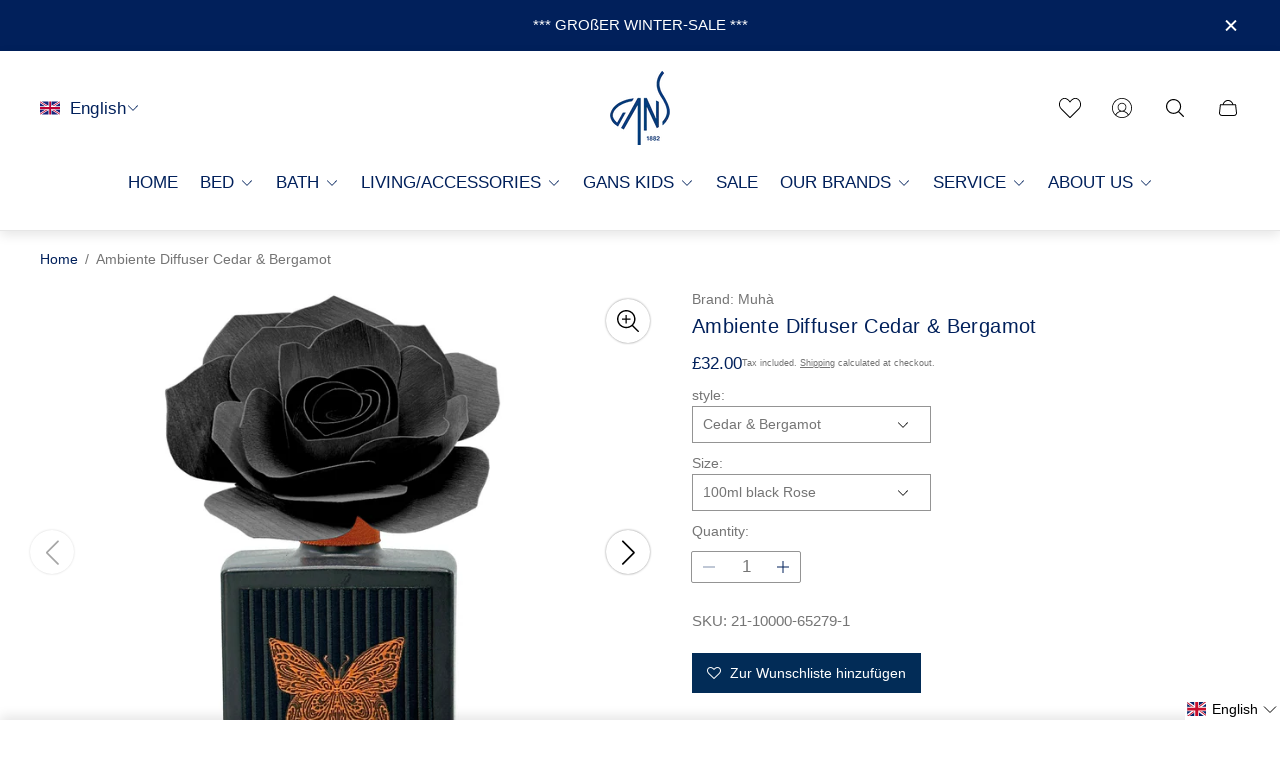

--- FILE ---
content_type: text/html; charset=utf-8
request_url: https://www.gans-vienna.com/products/ambiente-diffuser-cedar-bergamot
body_size: 70334
content:
<!doctype html>
<html class="no-js" lang="en">
  <head>
    <meta charset="utf-8">
    <meta http-equiv="X-UA-Compatible" content="IE=edge">
    <meta name="viewport" content="width=device-width,initial-scale=1">
    <meta name="theme-color" content=""><link rel="canonical" href="https://www.gans-vienna.com/products/ambiente-diffuser-cedar-bergamot">
    <link rel="preconnect" href="https://cdn.shopify.com" crossorigin><link rel="icon" href="//www.gans-vienna.com/cdn/shop/files/GANS_Logo_blau_4c_32x32.png?v=1613199779" type="image/png"><link rel="preconnect" href="https://fonts.shopifycdn.com" crossorigin><title>Ambiente Diffuser Cedar &amp; Bergamot
&ndash; Gans GmbH</title><meta name="description" content="Product description:If you are looking for a unique gift or want to add a sophisticated touch to your room, you have made the right choice with MUHA. An elegant room fragrance in a classy painted glass bottle with a woven jacquard label and handcrafted flower-shaped diffuser made from natural birch wood. The bottles ar">

<meta property="og:site_name" content="Gans GmbH">
<meta property="og:url" content="https://www.gans-vienna.com/products/ambiente-diffuser-cedar-bergamot">
<meta property="og:title" content="Ambiente Diffuser Cedar &amp; Bergamot">
<meta property="og:type" content="product">
<meta property="og:description" content="Product description:If you are looking for a unique gift or want to add a sophisticated touch to your room, you have made the right choice with MUHA. An elegant room fragrance in a classy painted glass bottle with a woven jacquard label and handcrafted flower-shaped diffuser made from natural birch wood. The bottles ar"><meta property="og:image" content="http://www.gans-vienna.com/cdn/shop/files/AR105_1.jpg?v=1701430698">
	<meta property="og:image:secure_url" content="https://www.gans-vienna.com/cdn/shop/files/AR105_1.jpg?v=1701430698">
	<meta property="og:image:width" content="1600">
	<meta property="og:image:height" content="1600"><meta property="og:price:amount" content="13.00">
	<meta property="og:price:currency" content="GBP"><meta name="twitter:card" content="summary_large_image">
<meta name="twitter:title" content="Ambiente Diffuser Cedar &amp; Bergamot">
<meta name="twitter:description" content="Product description:If you are looking for a unique gift or want to add a sophisticated touch to your room, you have made the right choice with MUHA. An elegant room fragrance in a classy painted glass bottle with a woven jacquard label and handcrafted flower-shaped diffuser made from natural birch wood. The bottles ar">
<meta property="theme:layout" content="theme">
<meta property="theme:template" content="product">
<style>
	:root {
		
		--global-container-width: 1400px;

		

		--loading-image: url(//www.gans-vienna.com/cdn/shop/t/30/assets/loading.svg?v=139510183042965767481706792533);

		
		--color-black: #000;
		--color-black-light: rgba(0, 0, 0, 0.7);
		--color-white: #fff;
		--color-gray: #757575;
		--color-light-gray: #E9E9E9;
		--color-dark-gray: #999999;
		--color-valencia: #D33636;
		--color-silver: #C4C4C4;
		--color-snow: #F8F8F8;
		--color-whisper: #E6E6E6;
		--color-chelsea-cucumber: #81B154;
		--color-fire-bush: #E49D49;
		--color-green-success: #198754;
		--color-red-error: #B00020;
		--color-ghost-white: #F9F9F9;
        --color-mit-light-grey: #F2F2F2;


	--settings-color-background:#fff;
	--color-img-placeholder-bg: #f2f2f2;
	--link-color:#01205b;
	--settings-color-secondary-attention:#D33636;
	--settings-color-secondary-success:#81B154;



	--color-slider-arrow-background:#151515;  
	--color-slider-arrow-icon:#fafafa;  
	--color-slider-arrow-background-hover:#fafafa;  
	--color-slider-arrow-icon-hover:#151515;  

	--color-overlay:#000000; 


	--color-background: var(--settings-color-background, var(--color-white)); 
	--color-background-darken: #f8f8f8; 

	--color-secondary-attention: var(--settings-color-secondary-attention, var(--color-valencia)); 
	--color-secondary-success: var(--settings-color-secondary-success, var(--color-chelsea-cucumber)); 

		
			
			--color-settings-text-primary:#01205b;
			--color-settings-text-secondary:#757575;
			--color-settings-heading:#01205b;
			--color-settings-star-rating-icon:#fccb00;
			--color-settings-star-rating-icon-rgba:rgba(252, 203, 0, 0.15);
			--color-settings-star-rating-text:#000000;
			--color-settings-label-base:#000000;
			--color-settings-label-primary:#FFFFFF;
			--color-settings-label-secondary:#000000;
			--color-settings-label-sold-out:#000000;

		--color-text-primary: var(--color-settings-text-primary, var(--color-black)); 
		--color-text-secondary: var(--color-settings-text-secondary, var(--color-gray)); 
		--color-heading: var(--color-settings-heading, var(--color-black)); 
		--color-secondary-text: var(--color-settings-text-secondary, var(--color-gray)); 
		--color-text-attention: var(--color-secondary-attention); 
		--color-text-success: var(--color-secondary-success); 
		--color-label-base: var(--color-settings-label-base);
		--color-label-primary: var(--color-settings-label-primary);
		--color-label-secondary: var(--color-settings-label-secondary);
		--color-label-sold-out: var(--color-settings-label-sold-out);
		--color-star-rating-icon: var(--color-settings-star-rating-icon);
		--color-star-rating-icon-rgba: var(--color-settings-star-rating-icon-rgba);
		--color-star-rating-text: var(--color-settings-star-rating-text);

		

		
			--settings-button-text-color-primary:#01205b;
			--settings-button-background-color-primary:#ffffff;
			--settings-button-border-color-primary:#ffffff;

		
			--settings-button-text-color-primary-hover:#ffffff;
			--settings-button-background-color-primary-hover:#01205b;
			--settings-button-border-color-primary-hover:#ffffff;

		
			--button-text-color-primary: var(--settings-button-text-color-primary);
			--button-background-color-primary: var(--settings-button-background-color-primary);
			--button-border-color-primary: var(--settings-button-border-color-primary);

		
			--button-text-color-primary-hover: var(--settings-button-text-color-primary-hover);
			--button-background-color-primary-hover: var(--settings-button-background-color-primary-hover);
			--button-border-color-primary-hover: var(--settings-button-border-color-primary-hover);



		
			--settings-button-text-color-secondary:#ffffff;
			--settings-button-background-color-secondary:#01205b;
			--settings-button-border-color-secondary:#ffffff;

		
			--settings-button-text-color-secondary-hover:#a4b0c9;
			--settings-button-background-color-secondary-hover:#01205b;
			--settings-button-border-color-secondary-hover:#000000;

		
			--button-text-color-secondary: var(--settings-button-text-color-secondary);
			--button-background-color-secondary: var(--settings-button-background-color-secondary);
			--button-border-color-secondary: var(--settings-button-border-color-secondary);

		
			--button-text-color-secondary-hover: var(--settings-button-text-color-secondary-hover);
			--button-background-color-secondary-hover: var(--settings-button-background-color-secondary-hover);
			--button-border-color-secondary-hover: var(--settings-button-border-color-secondary-hover);



		
			--settings-button-text-color-play:#000000;
			--settings-button-background-color-play:#ffffff;

		
			--settings-button-text-color-play-hover:#ffffff;
			--settings-button-background-color-play-hover:#000000;

		
			--settings-product-card-button-text-color:#ffffff;
			--settings-product-card-button-background-color:#000000;
			--settings-product-card-button-border-color:#000000;

		
			--settings-product-card-button-text-color-hover:#000000;
			--settings-product-card-button-background-color-hover:#ffffff;
			--settings-product-card-button-border-color-hover:#000000;

		
			--button-text-color-play: var(--settings-button-text-color-play);
			--button-background-color-play: var(--settings-button-background-color-play);

		
			--button-text-color-play-hover: var(--settings-button-text-color-play-hover);
			--button-background-color-play-hover: var(--settings-button-background-color-play-hover);

		
			--settings-button-icon-color-social:#000000;
			--settings-button-background-color-social:#ffffff;
			--settings-button-border-color-social:#949494;

		
			--settings-button-icon-color-social-hover:#000000;
			--settings-button-background-color-social-hover:#fafafa;
			--settings-button-border-color-social-hover:#151515;

		
			--button-icon-color-social: var(--settings-button-icon-color-social);
			--button-background-color-social: var(--settings-button-background-color-social);
			--button-border-color-social: var(--settings-button-border-color-social);

		
			--button-icon-color-social-hover: var(--settings-button-icon-color-social-hover);
			--button-background-color-social-hover: var(--settings-button-background-color-social-hover);
			--button-border-color-social-hover: var(--settings-button-border-color-social-hover);

		
			--product-card-button-text-color: var(--settings-product-card-button-text-color);
			--product-card-button-background-color: var(--settings-product-card-button-background-color);
			--product-card-button-border-color: var(--settings-product-card-button-border-color);

		
			--product-card-button-text-color-hover: var(--settings-product-card-button-text-color-hover);
			--product-card-button-background-color-hover: var(--settings-product-card-button-background-color-hover);
			--product-card-button-border-color-hover: var(--settings-product-card-button-border-color-hover);


			
			--color-settings-preloader-primary:#E6E6E6;
			--color-settings-preloader-secondary:#000000;
			--background-color-settings-preloader:rgba(255, 255, 255, 0.35);

		--color-preloader-primary: var(--color-settings-preloader-primary, var(--color-whisper)); 
		--color-preloader-secondary: var(--color-settings-preloader-secondary , var(--color-black)); 
		--background-color-preloader: var(--background-color-settings-preloader); 

		
		

		--settings-product-card-border-color:#ececec;
		--settings-product-card-border-color-hover:#C4C4C4;

		--color-border-primary:#01205b; 
		--color-border-secondary:#E6E6E6 ; 
		--color-border-thirdly:#949494; 

		--product-card-border-color: var(--settings-product-card-border-color); 
		--product-card-border-color-hover: var(--settings-product-card-border-color-hover); 

		

		
--settings-background-label-color-base:#fff06c;
	--settings-background-label-color-primary:#e45f5f;
	--settings-background-label-color-secondary:#c5cd91;
	--settings-background-label-color-sold-out:#f2f2f2;
	--settings-color-product-card-text:#01205b;

	--color-background-label-base: var(--settings-background-label-color-base);
	--color-background-label-primary: var(--settings-background-label-color-primary);
	--color-background-label-secondary: var(--settings-background-label-color-secondary);
	--color-background-label-sold-out: var(--settings-background-label-color-sold-out);
	--color-background-quick-buttons: #fff;
	--color-text-quick-buttons: #000;
	--color-compare-sticky-button-bg: #000;
	--color-compare-sticky-button-color: #fff;
	--color-pdp-compare-button-bg: #fff;
	--color-pdp-compare-button-color: #000;
}

		
		
		
		

		
		

		:root {
			--body-font-size:17px;
			--body-font-size-without-unit:17;
			--heading-font-size:14px;
			--base-font-family: "Trebuchet MS", sans-serif;
			--heading-font-family: "Trebuchet MS", sans-serif;
			--heading-font-weight:400;
		}

		

			:root {
				--product-card-object-fit:contain;
			}

		

			:root {
				--sticky-sidebar-offset-top: 40px;
			}@media (-moz-touch-enabled: 0), (hover: hover) {
			body * {
				scrollbar-color:rgba(0, 0, 0, 0.2) rgba(0, 0, 0, 0.0);
			}

			body *::-webkit-scrollbar-track {
				background-color:rgba(0, 0, 0, 0.0);
			}

			body *::-webkit-scrollbar-thumb {
				background-color:rgba(0, 0, 0, 0.2);
			}
		}
</style>
<link rel="stylesheet" href="//www.gans-vienna.com/cdn/shop/t/30/assets/main.build.css?v=105050262601605961191766044080">
    <link rel="stylesheet" href="//www.gans-vienna.com/cdn/shop/t/30/assets/ithelps.css?v=107911710604101266281760702298"><link rel="stylesheet" href="//www.gans-vienna.com/cdn/shop/t/30/assets/carousel.build.css?v=16840834891873251211706792532"><script>
      window.themeCore = window.themeCore || {};
      window.themeCore.productPlaceholderImage ="https:\/\/www.gans-vienna.com\/cdn\/shopifycloud\/storefront\/assets\/no-image-2048-a2addb12.gif";
      window.themeCore.articlePlaceholderImage ="https:\/\/www.gans-vienna.com\/cdn\/shopifycloud\/storefront\/assets\/no-image-2048-a2addb12.gif";
      window.themeCore.articlePlaceholderImageFocal = null;
      window.themeCore.productPlaceholderImageFocal = null;
    </script>

    <script>window.performance && window.performance.mark && window.performance.mark('shopify.content_for_header.start');</script><meta name="google-site-verification" content="9dB1kpXk5jJsH66qv-UGaZSElEzWamO5lE4I8gJWpvI">
<meta name="facebook-domain-verification" content="sl0y1aqdgnq34ck9apadt3kofn44fm">
<meta name="facebook-domain-verification" content="0hqt95um6c93814m8fp5tbw4fys3z0">
<meta name="facebook-domain-verification" content="u1b2ymnnzo1p92gevlt3ck7uwe1l54">
<meta name="facebook-domain-verification" content="28jdxgisysr5vt5fnk7llt3wmc08ee">
<meta name="facebook-domain-verification" content="spm2enc41yz40dq1pm0sghdf3ice7z">
<meta id="shopify-digital-wallet" name="shopify-digital-wallet" content="/35266920579/digital_wallets/dialog">
<meta name="shopify-checkout-api-token" content="c89d4d61b8d1126574a4d27a2ad31c88">
<meta id="in-context-paypal-metadata" data-shop-id="35266920579" data-venmo-supported="false" data-environment="production" data-locale="en_US" data-paypal-v4="true" data-currency="GBP">
<link rel="alternate" hreflang="x-default" href="https://www.gans.at/products/ambiente-diffuser-cedar-bergamot">
<link rel="alternate" hreflang="de" href="https://www.gans.at/products/ambiente-diffuser-cedar-bergamot">
<link rel="alternate" hreflang="en" href="https://www.gans.at/en/products/ambiente-diffuser-cedar-bergamot">
<link rel="alternate" hreflang="en-GB" href="https://www.gans-vienna.com/products/ambiente-diffuser-cedar-bergamot">
<link rel="alternate" hreflang="de-GB" href="https://www.gans-vienna.com/de/products/ambiente-diffuser-cedar-bergamot">
<link rel="alternate" type="application/json+oembed" href="https://www.gans-vienna.com/products/ambiente-diffuser-cedar-bergamot.oembed">
<script async="async" src="/checkouts/internal/preloads.js?locale=en-GB"></script>
<link rel="preconnect" href="https://shop.app" crossorigin="anonymous">
<script async="async" src="https://shop.app/checkouts/internal/preloads.js?locale=en-GB&shop_id=35266920579" crossorigin="anonymous"></script>
<script id="apple-pay-shop-capabilities" type="application/json">{"shopId":35266920579,"countryCode":"AT","currencyCode":"GBP","merchantCapabilities":["supports3DS"],"merchantId":"gid:\/\/shopify\/Shop\/35266920579","merchantName":"Gans GmbH","requiredBillingContactFields":["postalAddress","email"],"requiredShippingContactFields":["postalAddress","email"],"shippingType":"shipping","supportedNetworks":["visa","maestro","masterCard","amex"],"total":{"type":"pending","label":"Gans GmbH","amount":"1.00"},"shopifyPaymentsEnabled":true,"supportsSubscriptions":true}</script>
<script id="shopify-features" type="application/json">{"accessToken":"c89d4d61b8d1126574a4d27a2ad31c88","betas":["rich-media-storefront-analytics"],"domain":"www.gans-vienna.com","predictiveSearch":true,"shopId":35266920579,"locale":"en"}</script>
<script>var Shopify = Shopify || {};
Shopify.shop = "gans-shop.myshopify.com";
Shopify.locale = "en";
Shopify.currency = {"active":"GBP","rate":"0.88546812"};
Shopify.country = "GB";
Shopify.theme = {"name":"{ithelps} Redesign Gain","id":162532983128,"schema_name":"Gain","schema_version":"2.6.5","theme_store_id":2077,"role":"main"};
Shopify.theme.handle = "null";
Shopify.theme.style = {"id":null,"handle":null};
Shopify.cdnHost = "www.gans-vienna.com/cdn";
Shopify.routes = Shopify.routes || {};
Shopify.routes.root = "/";</script>
<script type="module">!function(o){(o.Shopify=o.Shopify||{}).modules=!0}(window);</script>
<script>!function(o){function n(){var o=[];function n(){o.push(Array.prototype.slice.apply(arguments))}return n.q=o,n}var t=o.Shopify=o.Shopify||{};t.loadFeatures=n(),t.autoloadFeatures=n()}(window);</script>
<script>
  window.ShopifyPay = window.ShopifyPay || {};
  window.ShopifyPay.apiHost = "shop.app\/pay";
  window.ShopifyPay.redirectState = null;
</script>
<script id="shop-js-analytics" type="application/json">{"pageType":"product"}</script>
<script defer="defer" async type="module" src="//www.gans-vienna.com/cdn/shopifycloud/shop-js/modules/v2/client.init-shop-cart-sync_C5BV16lS.en.esm.js"></script>
<script defer="defer" async type="module" src="//www.gans-vienna.com/cdn/shopifycloud/shop-js/modules/v2/chunk.common_CygWptCX.esm.js"></script>
<script type="module">
  await import("//www.gans-vienna.com/cdn/shopifycloud/shop-js/modules/v2/client.init-shop-cart-sync_C5BV16lS.en.esm.js");
await import("//www.gans-vienna.com/cdn/shopifycloud/shop-js/modules/v2/chunk.common_CygWptCX.esm.js");

  window.Shopify.SignInWithShop?.initShopCartSync?.({"fedCMEnabled":true,"windoidEnabled":true});

</script>
<script>
  window.Shopify = window.Shopify || {};
  if (!window.Shopify.featureAssets) window.Shopify.featureAssets = {};
  window.Shopify.featureAssets['shop-js'] = {"shop-cart-sync":["modules/v2/client.shop-cart-sync_ZFArdW7E.en.esm.js","modules/v2/chunk.common_CygWptCX.esm.js"],"init-fed-cm":["modules/v2/client.init-fed-cm_CmiC4vf6.en.esm.js","modules/v2/chunk.common_CygWptCX.esm.js"],"shop-button":["modules/v2/client.shop-button_tlx5R9nI.en.esm.js","modules/v2/chunk.common_CygWptCX.esm.js"],"shop-cash-offers":["modules/v2/client.shop-cash-offers_DOA2yAJr.en.esm.js","modules/v2/chunk.common_CygWptCX.esm.js","modules/v2/chunk.modal_D71HUcav.esm.js"],"init-windoid":["modules/v2/client.init-windoid_sURxWdc1.en.esm.js","modules/v2/chunk.common_CygWptCX.esm.js"],"shop-toast-manager":["modules/v2/client.shop-toast-manager_ClPi3nE9.en.esm.js","modules/v2/chunk.common_CygWptCX.esm.js"],"init-shop-email-lookup-coordinator":["modules/v2/client.init-shop-email-lookup-coordinator_B8hsDcYM.en.esm.js","modules/v2/chunk.common_CygWptCX.esm.js"],"init-shop-cart-sync":["modules/v2/client.init-shop-cart-sync_C5BV16lS.en.esm.js","modules/v2/chunk.common_CygWptCX.esm.js"],"avatar":["modules/v2/client.avatar_BTnouDA3.en.esm.js"],"pay-button":["modules/v2/client.pay-button_FdsNuTd3.en.esm.js","modules/v2/chunk.common_CygWptCX.esm.js"],"init-customer-accounts":["modules/v2/client.init-customer-accounts_DxDtT_ad.en.esm.js","modules/v2/client.shop-login-button_C5VAVYt1.en.esm.js","modules/v2/chunk.common_CygWptCX.esm.js","modules/v2/chunk.modal_D71HUcav.esm.js"],"init-shop-for-new-customer-accounts":["modules/v2/client.init-shop-for-new-customer-accounts_ChsxoAhi.en.esm.js","modules/v2/client.shop-login-button_C5VAVYt1.en.esm.js","modules/v2/chunk.common_CygWptCX.esm.js","modules/v2/chunk.modal_D71HUcav.esm.js"],"shop-login-button":["modules/v2/client.shop-login-button_C5VAVYt1.en.esm.js","modules/v2/chunk.common_CygWptCX.esm.js","modules/v2/chunk.modal_D71HUcav.esm.js"],"init-customer-accounts-sign-up":["modules/v2/client.init-customer-accounts-sign-up_CPSyQ0Tj.en.esm.js","modules/v2/client.shop-login-button_C5VAVYt1.en.esm.js","modules/v2/chunk.common_CygWptCX.esm.js","modules/v2/chunk.modal_D71HUcav.esm.js"],"shop-follow-button":["modules/v2/client.shop-follow-button_Cva4Ekp9.en.esm.js","modules/v2/chunk.common_CygWptCX.esm.js","modules/v2/chunk.modal_D71HUcav.esm.js"],"checkout-modal":["modules/v2/client.checkout-modal_BPM8l0SH.en.esm.js","modules/v2/chunk.common_CygWptCX.esm.js","modules/v2/chunk.modal_D71HUcav.esm.js"],"lead-capture":["modules/v2/client.lead-capture_Bi8yE_yS.en.esm.js","modules/v2/chunk.common_CygWptCX.esm.js","modules/v2/chunk.modal_D71HUcav.esm.js"],"shop-login":["modules/v2/client.shop-login_D6lNrXab.en.esm.js","modules/v2/chunk.common_CygWptCX.esm.js","modules/v2/chunk.modal_D71HUcav.esm.js"],"payment-terms":["modules/v2/client.payment-terms_CZxnsJam.en.esm.js","modules/v2/chunk.common_CygWptCX.esm.js","modules/v2/chunk.modal_D71HUcav.esm.js"]};
</script>
<script>(function() {
  var isLoaded = false;
  function asyncLoad() {
    if (isLoaded) return;
    isLoaded = true;
    var urls = ["https:\/\/servicepoints.sendcloud.sc\/shops\/shopify\/embed\/7cc05dee-fd9f-4bf8-9b59-154842c65739.js?shop=gans-shop.myshopify.com","https:\/\/s3-us-west-2.amazonaws.com\/da-restock\/da-restock.js?shop=gans-shop.myshopify.com","https:\/\/cloudsearch-1f874.kxcdn.com\/shopify.js?shop=gans-shop.myshopify.com","https:\/\/omnisnippet1.com\/platforms\/shopify.js?source=scriptTag\u0026v=2025-05-14T10\u0026shop=gans-shop.myshopify.com","https:\/\/tseish-app.connect.trustedshops.com\/esc.js?apiBaseUrl=aHR0cHM6Ly90c2Vpc2gtYXBwLmNvbm5lY3QudHJ1c3RlZHNob3BzLmNvbQ==\u0026instanceId=Z2Fucy1zaG9wLm15c2hvcGlmeS5jb20=\u0026shop=gans-shop.myshopify.com"];
    for (var i = 0; i < urls.length; i++) {
      var s = document.createElement('script');
      s.type = 'text/javascript';
      s.async = true;
      s.src = urls[i];
      var x = document.getElementsByTagName('script')[0];
      x.parentNode.insertBefore(s, x);
    }
  };
  if(window.attachEvent) {
    window.attachEvent('onload', asyncLoad);
  } else {
    window.addEventListener('load', asyncLoad, false);
  }
})();</script>
<script id="__st">var __st={"a":35266920579,"offset":3600,"reqid":"8f861cb2-f4f6-4e78-a432-61e794182cc9-1768803576","pageurl":"www.gans-vienna.com\/products\/ambiente-diffuser-cedar-bergamot","u":"5564436a0bd2","p":"product","rtyp":"product","rid":8884528316760};</script>
<script>window.ShopifyPaypalV4VisibilityTracking = true;</script>
<script id="captcha-bootstrap">!function(){'use strict';const t='contact',e='account',n='new_comment',o=[[t,t],['blogs',n],['comments',n],[t,'customer']],c=[[e,'customer_login'],[e,'guest_login'],[e,'recover_customer_password'],[e,'create_customer']],r=t=>t.map((([t,e])=>`form[action*='/${t}']:not([data-nocaptcha='true']) input[name='form_type'][value='${e}']`)).join(','),a=t=>()=>t?[...document.querySelectorAll(t)].map((t=>t.form)):[];function s(){const t=[...o],e=r(t);return a(e)}const i='password',u='form_key',d=['recaptcha-v3-token','g-recaptcha-response','h-captcha-response',i],f=()=>{try{return window.sessionStorage}catch{return}},m='__shopify_v',_=t=>t.elements[u];function p(t,e,n=!1){try{const o=window.sessionStorage,c=JSON.parse(o.getItem(e)),{data:r}=function(t){const{data:e,action:n}=t;return t[m]||n?{data:e,action:n}:{data:t,action:n}}(c);for(const[e,n]of Object.entries(r))t.elements[e]&&(t.elements[e].value=n);n&&o.removeItem(e)}catch(o){console.error('form repopulation failed',{error:o})}}const l='form_type',E='cptcha';function T(t){t.dataset[E]=!0}const w=window,h=w.document,L='Shopify',v='ce_forms',y='captcha';let A=!1;((t,e)=>{const n=(g='f06e6c50-85a8-45c8-87d0-21a2b65856fe',I='https://cdn.shopify.com/shopifycloud/storefront-forms-hcaptcha/ce_storefront_forms_captcha_hcaptcha.v1.5.2.iife.js',D={infoText:'Protected by hCaptcha',privacyText:'Privacy',termsText:'Terms'},(t,e,n)=>{const o=w[L][v],c=o.bindForm;if(c)return c(t,g,e,D).then(n);var r;o.q.push([[t,g,e,D],n]),r=I,A||(h.body.append(Object.assign(h.createElement('script'),{id:'captcha-provider',async:!0,src:r})),A=!0)});var g,I,D;w[L]=w[L]||{},w[L][v]=w[L][v]||{},w[L][v].q=[],w[L][y]=w[L][y]||{},w[L][y].protect=function(t,e){n(t,void 0,e),T(t)},Object.freeze(w[L][y]),function(t,e,n,w,h,L){const[v,y,A,g]=function(t,e,n){const i=e?o:[],u=t?c:[],d=[...i,...u],f=r(d),m=r(i),_=r(d.filter((([t,e])=>n.includes(e))));return[a(f),a(m),a(_),s()]}(w,h,L),I=t=>{const e=t.target;return e instanceof HTMLFormElement?e:e&&e.form},D=t=>v().includes(t);t.addEventListener('submit',(t=>{const e=I(t);if(!e)return;const n=D(e)&&!e.dataset.hcaptchaBound&&!e.dataset.recaptchaBound,o=_(e),c=g().includes(e)&&(!o||!o.value);(n||c)&&t.preventDefault(),c&&!n&&(function(t){try{if(!f())return;!function(t){const e=f();if(!e)return;const n=_(t);if(!n)return;const o=n.value;o&&e.removeItem(o)}(t);const e=Array.from(Array(32),(()=>Math.random().toString(36)[2])).join('');!function(t,e){_(t)||t.append(Object.assign(document.createElement('input'),{type:'hidden',name:u})),t.elements[u].value=e}(t,e),function(t,e){const n=f();if(!n)return;const o=[...t.querySelectorAll(`input[type='${i}']`)].map((({name:t})=>t)),c=[...d,...o],r={};for(const[a,s]of new FormData(t).entries())c.includes(a)||(r[a]=s);n.setItem(e,JSON.stringify({[m]:1,action:t.action,data:r}))}(t,e)}catch(e){console.error('failed to persist form',e)}}(e),e.submit())}));const S=(t,e)=>{t&&!t.dataset[E]&&(n(t,e.some((e=>e===t))),T(t))};for(const o of['focusin','change'])t.addEventListener(o,(t=>{const e=I(t);D(e)&&S(e,y())}));const B=e.get('form_key'),M=e.get(l),P=B&&M;t.addEventListener('DOMContentLoaded',(()=>{const t=y();if(P)for(const e of t)e.elements[l].value===M&&p(e,B);[...new Set([...A(),...v().filter((t=>'true'===t.dataset.shopifyCaptcha))])].forEach((e=>S(e,t)))}))}(h,new URLSearchParams(w.location.search),n,t,e,['guest_login'])})(!0,!0)}();</script>
<script integrity="sha256-4kQ18oKyAcykRKYeNunJcIwy7WH5gtpwJnB7kiuLZ1E=" data-source-attribution="shopify.loadfeatures" defer="defer" src="//www.gans-vienna.com/cdn/shopifycloud/storefront/assets/storefront/load_feature-a0a9edcb.js" crossorigin="anonymous"></script>
<script crossorigin="anonymous" defer="defer" src="//www.gans-vienna.com/cdn/shopifycloud/storefront/assets/shopify_pay/storefront-65b4c6d7.js?v=20250812"></script>
<script data-source-attribution="shopify.dynamic_checkout.dynamic.init">var Shopify=Shopify||{};Shopify.PaymentButton=Shopify.PaymentButton||{isStorefrontPortableWallets:!0,init:function(){window.Shopify.PaymentButton.init=function(){};var t=document.createElement("script");t.src="https://www.gans-vienna.com/cdn/shopifycloud/portable-wallets/latest/portable-wallets.en.js",t.type="module",document.head.appendChild(t)}};
</script>
<script data-source-attribution="shopify.dynamic_checkout.buyer_consent">
  function portableWalletsHideBuyerConsent(e){var t=document.getElementById("shopify-buyer-consent"),n=document.getElementById("shopify-subscription-policy-button");t&&n&&(t.classList.add("hidden"),t.setAttribute("aria-hidden","true"),n.removeEventListener("click",e))}function portableWalletsShowBuyerConsent(e){var t=document.getElementById("shopify-buyer-consent"),n=document.getElementById("shopify-subscription-policy-button");t&&n&&(t.classList.remove("hidden"),t.removeAttribute("aria-hidden"),n.addEventListener("click",e))}window.Shopify?.PaymentButton&&(window.Shopify.PaymentButton.hideBuyerConsent=portableWalletsHideBuyerConsent,window.Shopify.PaymentButton.showBuyerConsent=portableWalletsShowBuyerConsent);
</script>
<script data-source-attribution="shopify.dynamic_checkout.cart.bootstrap">document.addEventListener("DOMContentLoaded",(function(){function t(){return document.querySelector("shopify-accelerated-checkout-cart, shopify-accelerated-checkout")}if(t())Shopify.PaymentButton.init();else{new MutationObserver((function(e,n){t()&&(Shopify.PaymentButton.init(),n.disconnect())})).observe(document.body,{childList:!0,subtree:!0})}}));
</script>
<script id='scb4127' type='text/javascript' async='' src='https://www.gans-vienna.com/cdn/shopifycloud/privacy-banner/storefront-banner.js'></script><link id="shopify-accelerated-checkout-styles" rel="stylesheet" media="screen" href="https://www.gans-vienna.com/cdn/shopifycloud/portable-wallets/latest/accelerated-checkout-backwards-compat.css" crossorigin="anonymous">
<style id="shopify-accelerated-checkout-cart">
        #shopify-buyer-consent {
  margin-top: 1em;
  display: inline-block;
  width: 100%;
}

#shopify-buyer-consent.hidden {
  display: none;
}

#shopify-subscription-policy-button {
  background: none;
  border: none;
  padding: 0;
  text-decoration: underline;
  font-size: inherit;
  cursor: pointer;
}

#shopify-subscription-policy-button::before {
  box-shadow: none;
}

      </style>

<script>window.performance && window.performance.mark && window.performance.mark('shopify.content_for_header.end');</script>

    <script>
      document.querySelector("html").classList.remove("no-js");
    </script>



    <script
      src="https://code.jquery.com/jquery-3.7.1.min.js"
      integrity="sha256-/JqT3SQfawRcv/BIHPThkBvs0OEvtFFmqPF/lYI/Cxo="
      crossorigin="anonymous"
    ></script>
  <!-- BEGIN app block: shopify://apps/langify/blocks/langify/b50c2edb-8c63-4e36-9e7c-a7fdd62ddb8f --><!-- BEGIN app snippet: ly-switcher-factory -->




<style>
  .ly-switcher-wrapper.ly-hide, .ly-recommendation.ly-hide, .ly-recommendation .ly-submit-btn {
    display: none !important;
  }

  #ly-switcher-factory-template {
    display: none;
  }


  
</style>


<template id="ly-switcher-factory-template">
<div data-breakpoint="" class="ly-switcher-wrapper ly-breakpoint-1 fixed bottom_right ly-hide" style="font-size: 14px; margin: 0px 0px; "><div data-dropup="false" onclick="langify.switcher.toggleSwitcherOpen(this)" class="ly-languages-switcher ly-custom-dropdown-switcher ly-bright-theme" style=" margin: 0px 0px;">
          <span role="button" tabindex="0" aria-label="Selected language: English" aria-expanded="false" aria-controls="languagesSwitcherList-1" class="ly-custom-dropdown-current" style="background: #ffffff; color: #000000;  "><i class="ly-icon ly-flag-icon ly-flag-icon-en en "></i><span class="ly-custom-dropdown-current-inner ly-custom-dropdown-current-inner-text">English
</span>
<div aria-hidden="true" class="ly-arrow ly-arrow-black stroke" style="vertical-align: middle; width: 14.0px; height: 14.0px;">
        <svg xmlns="http://www.w3.org/2000/svg" viewBox="0 0 14.0 14.0" height="14.0px" width="14.0px" style="position: absolute;">
          <path d="M1 4.5 L7.0 10.5 L13.0 4.5" fill="transparent" stroke="#000000" stroke-width="1px"/>
        </svg>
      </div>
          </span>
          <ul id="languagesSwitcherList-1" role="list" class="ly-custom-dropdown-list ly-is-open ly-bright-theme" style="background: #ffffff; color: #000000; "><li key="en" style="color: #000000;  margin: 0px 0px;" tabindex="-1">
                  <a class="ly-custom-dropdown-list-element ly-languages-switcher-link ly-bright-theme"
                    href="#"
                      data-language-code="en" 
                    
                    data-ly-locked="true" rel="nofollow"><i class="ly-icon ly-flag-icon ly-flag-icon-en"></i><span class="ly-custom-dropdown-list-element-right">English</span></a>
                </li><li key="de" style="color: #000000;  margin: 0px 0px;" tabindex="-1">
                  <a class="ly-custom-dropdown-list-element ly-languages-switcher-link ly-bright-theme"
                    href="#"
                      data-language-code="de" 
                    
                    data-ly-locked="true" rel="nofollow"><i class="ly-icon ly-flag-icon ly-flag-icon-de"></i><span class="ly-custom-dropdown-list-element-right">German</span></a>
                </li></ul>
        </div></div>
</template><link rel="preload stylesheet" href="https://cdn.shopify.com/extensions/019a5e5e-a484-720d-b1ab-d37a963e7bba/extension-langify-79/assets/langify-flags.css" as="style" media="print" onload="this.media='all'; this.onload=null;"><!-- END app snippet -->

<script>
  var langify = window.langify || {};
  var customContents = {};
  var customContents_image = {};
  var langifySettingsOverwrites = {};
  var defaultSettings = {
    debug: false,               // BOOL : Enable/disable console logs
    observe: true,              // BOOL : Enable/disable the entire mutation observer (off switch)
    observeLinks: false,
    observeImages: true,
    observeCustomContents: true,
    maxMutations: 5,
    timeout: 100,               // INT : Milliseconds to wait after a mutation, before the next mutation event will be allowed for the element
    linksBlacklist: [],
    usePlaceholderMatching: false
  };

  if(langify.settings) { 
    langifySettingsOverwrites = Object.assign({}, langify.settings);
    langify.settings = Object.assign(defaultSettings, langify.settings); 
  } else { 
    langify.settings = defaultSettings; 
  }

  langify.settings.theme = null;
  langify.settings.switcher = null;
  if(langify.settings.switcher === null) {
    langify.settings.switcher = {};
  }
  langify.settings.switcher.customIcons = null;

  langify.locale = langify.locale || {
    country_code: "GB",
    language_code: "en",
    currency_code: null,
    primary: false,
    iso_code: "en",
    root_url: "\/",
    language_id: "ly136460",
    shop_url: "https:\/\/www.gans.at",
    domain_feature_enabled: null,
    languages: [{
        iso_code: "en",
        root_url: "\/",
        domain: null,
      },{
        iso_code: "de",
        root_url: "\/de",
        domain: null,
      },]
  };

  langify.localization = {
    available_countries: ["Austria","Belgium","Bulgaria","Croatia","Cyprus","Czechia","Denmark","Estonia","Finland","France","Germany","Greece","Hungary","Ireland","Italy","Latvia","Lithuania","Luxembourg","Malta","Netherlands","Poland","Portugal","Romania","Slovakia","Slovenia","Spain","Sweden","Switzerland","United Kingdom"],
    available_languages: [{"shop_locale":{"locale":"en","enabled":true,"primary":false,"published":true}},{"shop_locale":{"locale":"de","enabled":true,"primary":true,"published":true}}],
    country: "United Kingdom",
    language: {"shop_locale":{"locale":"en","enabled":true,"primary":false,"published":true}},
    market: {
      handle: "united-kingdom",
      id: 1509097603,
      metafields: {"error":"json not allowed for this object"},
    }
  };

  // Disable link correction ALWAYS on languages with mapped domains
  
  if(langify.locale.root_url == '/') {
    langify.settings.observeLinks = false;
  }


  function extractImageObject(val) {
  if (!val || val === '') return false;

  // Handle src-sets (e.g., "image_600x600.jpg 1x, image_1200x1200.jpg 2x")
  if (val.search(/([0-9]+w?h?x?,)/gi) > -1) {
    val = val.split(/([0-9]+w?h?x?,)/gi)[0];
  }

  const hostBegin = val.indexOf('//') !== -1 ? val.indexOf('//') : 0;
  const hostEnd = val.lastIndexOf('/') + 1;
  const host = val.substring(hostBegin, hostEnd);
  let afterHost = val.substring(hostEnd);

  // Remove query/hash fragments
  afterHost = afterHost.split('#')[0].split('?')[0];

  // Extract name before any Shopify modifiers or file extension
  // e.g., "photo_600x600_crop_center@2x.jpg" → "photo"
  const name = afterHost.replace(
    /(_[0-9]+x[0-9]*|_{width}x|_{size})?(_crop_(top|center|bottom|left|right))?(@[0-9]*x)?(\.progressive)?(\.(png\.jpg|jpe?g|png|gif|webp))?$/i,
    ''
  );

  // Extract file extension (if any)
  let type = '';
  const match = afterHost.match(/\.(png\.jpg|jpe?g|png|gif|webp)$/i);
  if (match) {
    type = match[1].replace('png.jpg', 'jpg'); // fix weird double-extension cases
  }

  // Clean file name with extension or suffixes normalized
  const file = afterHost.replace(
    /(_[0-9]+x[0-9]*|_{width}x|_{size})?(_crop_(top|center|bottom|left|right))?(@[0-9]*x)?(\.progressive)?(\.(png\.jpg|jpe?g|png|gif|webp))?$/i,
    type ? '.' + type : ''
  );

  return { host, name, type, file };
}



  /* Custom Contents Section*/
  var customContents = {};

customContents["Zum Wunschzettel hinzufügen"
          .toLowerCase()
          .trim()
          .replace(/\s+/g, " ")] = 'Add to Wishlist';
customContents["Wir verwenden Cookies. Viele sind notwendig, um die Website und ihre Funktionen zu betreiben, andere sind für statistische oder Marketingzwecke. Mit der Entscheidung \"Nur essentielle Cookies akzeptieren\" werden wir Ihre Privatsphäre respektieren und keine Cookies setzen, die nicht für den Betrieb der Seite notwendig sind."
          .toLowerCase()
          .trim()
          .replace(/\s+/g, " ")] = 'We use cookies. Many are necessary to operate the site and its features, others are for statistical or marketing purposes. By choosing "Accept only essential cookies" we will respect your privacy and not set cookies that are not necessary for the operation of the site.';
customContents["Essentiell"
          .toLowerCase()
          .trim()
          .replace(/\s+/g, " ")] = 'Essential';
customContents["Statistik"
          .toLowerCase()
          .trim()
          .replace(/\s+/g, " ")] = 'Statistics';
customContents["Alle akzeptieren"
          .toLowerCase()
          .trim()
          .replace(/\s+/g, " ")] = 'Accept all';
customContents["Nur Essentielle Cookies akzeptieren"
          .toLowerCase()
          .trim()
          .replace(/\s+/g, " ")] = 'Accept essential cookies only';
customContents["Individuelle Cookie Einstellungen"
          .toLowerCase()
          .trim()
          .replace(/\s+/g, " ")] = 'Individual cookie settings';
customContents["Datenschutzhinweis"
          .toLowerCase()
          .trim()
          .replace(/\s+/g, " ")] = 'Data protection notice';
customContents["Impressum"
          .toLowerCase()
          .trim()
          .replace(/\s+/g, " ")] = 'Imprint';
customContents["WUNSCHLISTE"
          .toLowerCase()
          .trim()
          .replace(/\s+/g, " ")] = 'WISHLIST';
customContents["SUCHEN"
          .toLowerCase()
          .trim()
          .replace(/\s+/g, " ")] = 'SEARCH';
customContents["Bitte anmelden, um Artikel zur Wunschliste hinzuzufügen"
          .toLowerCase()
          .trim()
          .replace(/\s+/g, " ")] = 'Please log in to add items to the Wishlist';
customContents["Empfohlene Produkte"
          .toLowerCase()
          .trim()
          .replace(/\s+/g, " ")] = 'Recommended Products';

  // Images Section
  

  customContents_image[extractImageObject("https:\/\/cdn.shopify.com\/s\/files\/1\/0352\/6692\/0579\/collections\/IMG_9706.jpg?v=1623832910".toLowerCase()).file] = extractImageObject("https:\/\/cdn.shopify.com\/s\/files\/1\/0352\/6692\/0579\/collections\/IMG_9706.jpg?v=1623832910");
  

  customContents_image[extractImageObject("https:\/\/cdn.shopify.com\/s\/files\/1\/0352\/6692\/0579\/collections\/Screenshot_2021-11-14_at_20.21.43.png?v=1636917749".toLowerCase()).file] = extractImageObject("https:\/\/cdn.shopify.com\/s\/files\/1\/0352\/6692\/0579\/collections\/Screenshot_2021-11-14_at_20.21.43.png?v=1636917749");
  

  customContents_image[extractImageObject("https:\/\/cdn.shopify.com\/s\/files\/1\/0352\/6692\/0579\/collections\/ACL_Prado_2.jpg?v=1594638215".toLowerCase()).file] = extractImageObject("https:\/\/cdn.shopify.com\/s\/files\/1\/0352\/6692\/0579\/collections\/ACL_Prado_2.jpg?v=1594638215");
  

  customContents_image[extractImageObject("https:\/\/cdn.shopify.com\/s\/files\/1\/0352\/6692\/0579\/collections\/Ajour.png?v=1586375053".toLowerCase()).file] = extractImageObject("https:\/\/cdn.shopify.com\/s\/files\/1\/0352\/6692\/0579\/collections\/Ajour.png?v=1586375053");
  

  customContents_image[extractImageObject("https:\/\/cdn.shopify.com\/s\/files\/1\/0352\/6692\/0579\/collections\/ACLPrado1.jpg?v=1613981218".toLowerCase()).file] = extractImageObject("https:\/\/cdn.shopify.com\/s\/files\/1\/0352\/6692\/0579\/collections\/ACLPrado1.jpg?v=1613981218");
  

  customContents_image[extractImageObject("https:\/\/cdn.shopify.com\/s\/files\/1\/0352\/6692\/0579\/collections\/PhotoRoom_20200707_134523.png?v=1599131083".toLowerCase()).file] = extractImageObject("https:\/\/cdn.shopify.com\/s\/files\/1\/0352\/6692\/0579\/collections\/PhotoRoom_20200707_134523.png?v=1599131083");
  

  customContents_image[extractImageObject("https:\/\/cdn.shopify.com\/s\/files\/1\/0352\/6692\/0579\/collections\/CountingSheepBW_3.jpg?v=1598524500".toLowerCase()).file] = extractImageObject("https:\/\/cdn.shopify.com\/s\/files\/1\/0352\/6692\/0579\/collections\/CountingSheepBW_3.jpg?v=1598524500");
  

  customContents_image[extractImageObject("https:\/\/cdn.shopify.com\/s\/files\/1\/0352\/6692\/0579\/collections\/Innview.png?v=1586374823".toLowerCase()).file] = extractImageObject("https:\/\/cdn.shopify.com\/s\/files\/1\/0352\/6692\/0579\/collections\/Innview.png?v=1586374823");
  

  customContents_image[extractImageObject("https:\/\/cdn.shopify.com\/s\/files\/1\/0352\/6692\/0579\/collections\/Melk1072-1000_Milieuweissgrau.jpg?v=1602588501".toLowerCase()).file] = extractImageObject("https:\/\/cdn.shopify.com\/s\/files\/1\/0352\/6692\/0579\/collections\/Melk1072-1000_Milieuweissgrau.jpg?v=1602588501");
  

  customContents_image[extractImageObject("https:\/\/cdn.shopify.com\/s\/files\/1\/0352\/6692\/0579\/collections\/doppio_ajour_1.png?v=1600412907".toLowerCase()).file] = extractImageObject("https:\/\/cdn.shopify.com\/s\/files\/1\/0352\/6692\/0579\/collections\/doppio_ajour_1.png?v=1600412907");
  

  customContents_image[extractImageObject("https:\/\/cdn.shopify.com\/s\/files\/1\/0352\/6692\/0579\/collections\/2020_Gans_Tag2_DSC3179_low_res_Leinen.jpg?v=1600082953".toLowerCase()).file] = extractImageObject("https:\/\/cdn.shopify.com\/s\/files\/1\/0352\/6692\/0579\/collections\/2020_Gans_Tag2_DSC3179_low_res_Leinen.jpg?v=1600082953");
  

  customContents_image[extractImageObject("https:\/\/cdn.shopify.com\/s\/files\/1\/0352\/6692\/0579\/collections\/ImageGANS.jpg?v=1587669531".toLowerCase()).file] = extractImageObject("https:\/\/cdn.shopify.com\/s\/files\/1\/0352\/6692\/0579\/collections\/ImageGANS.jpg?v=1587669531");
  

  customContents_image[extractImageObject("https:\/\/cdn.shopify.com\/s\/files\/1\/0352\/6692\/0579\/collections\/Image_Graser.jpg?v=1598524679".toLowerCase()).file] = extractImageObject("https:\/\/cdn.shopify.com\/s\/files\/1\/0352\/6692\/0579\/collections\/Image_Graser.jpg?v=1598524679");
  

  customContents_image[extractImageObject("https:\/\/cdn.shopify.com\/s\/files\/1\/0352\/6692\/0579\/collections\/PhotoRoom_20210113_132612_b4bdeebd-b432-4a56-81e1-fbd4e9ee7093.png?v=1610541041".toLowerCase()).file] = extractImageObject("https:\/\/cdn.shopify.com\/s\/files\/1\/0352\/6692\/0579\/collections\/PhotoRoom_20210113_132612_b4bdeebd-b432-4a56-81e1-fbd4e9ee7093.png?v=1610541041");
  

  customContents_image[extractImageObject("https:\/\/cdn.shopify.com\/s\/files\/1\/0352\/6692\/0579\/collections\/Leander.png?v=1586375001".toLowerCase()).file] = extractImageObject("https:\/\/cdn.shopify.com\/s\/files\/1\/0352\/6692\/0579\/collections\/Leander.png?v=1586375001");
  

  customContents_image[extractImageObject("https:\/\/cdn.shopify.com\/s\/files\/1\/0352\/6692\/0579\/collections\/Stonewashed.png?v=1586374856".toLowerCase()).file] = extractImageObject("https:\/\/cdn.shopify.com\/s\/files\/1\/0352\/6692\/0579\/collections\/Stonewashed.png?v=1586374856");
  

  customContents_image[extractImageObject("https:\/\/cdn.shopify.com\/s\/files\/1\/0352\/6692\/0579\/collections\/Image_mit_BW.jpg?v=1599131156".toLowerCase()).file] = extractImageObject("https:\/\/cdn.shopify.com\/s\/files\/1\/0352\/6692\/0579\/collections\/Image_mit_BW.jpg?v=1599131156");
  

  customContents_image[extractImageObject("https:\/\/cdn.shopify.com\/s\/files\/1\/0352\/6692\/0579\/collections\/POLO_PLAYER_PEBBLE_f7085628-eab2-42ab-89ae-46ee4e22422a.jpg?v=1608208540".toLowerCase()).file] = extractImageObject("https:\/\/cdn.shopify.com\/s\/files\/1\/0352\/6692\/0579\/collections\/POLO_PLAYER_PEBBLE_f7085628-eab2-42ab-89ae-46ee4e22422a.jpg?v=1608208540");
  

  customContents_image[extractImageObject("https:\/\/cdn.shopify.com\/s\/files\/1\/0352\/6692\/0579\/collections\/Rubino.png?v=1586375074".toLowerCase()).file] = extractImageObject("https:\/\/cdn.shopify.com\/s\/files\/1\/0352\/6692\/0579\/collections\/Rubino.png?v=1586375074");
  

  customContents_image[extractImageObject("https:\/\/cdn.shopify.com\/s\/files\/1\/0352\/6692\/0579\/collections\/SMS_Glatt.png?v=1586375093".toLowerCase()).file] = extractImageObject("https:\/\/cdn.shopify.com\/s\/files\/1\/0352\/6692\/0579\/collections\/SMS_Glatt.png?v=1586375093");
  

  customContents_image[extractImageObject("https:\/\/cdn.shopify.com\/s\/files\/1\/0352\/6692\/0579\/collections\/Trio.png?v=1586375041".toLowerCase()).file] = extractImageObject("https:\/\/cdn.shopify.com\/s\/files\/1\/0352\/6692\/0579\/collections\/Trio.png?v=1586375041");
  

  customContents_image[extractImageObject("https:\/\/cdn.shopify.com\/s\/files\/1\/0352\/6692\/0579\/collections\/BlossomBW_1_ff215ef6-868b-4e44-a240-4b404b4867fd.jpg?v=1600157789".toLowerCase()).file] = extractImageObject("https:\/\/cdn.shopify.com\/s\/files\/1\/0352\/6692\/0579\/collections\/BlossomBW_1_ff215ef6-868b-4e44-a240-4b404b4867fd.jpg?v=1600157789");
  

  customContents_image[extractImageObject("https:\/\/cdn.shopify.com\/s\/files\/1\/0352\/6692\/0579\/collections\/Fuellmaterial_DD-Star_de_Luxe.jpg?v=1587108992".toLowerCase()).file] = extractImageObject("https:\/\/cdn.shopify.com\/s\/files\/1\/0352\/6692\/0579\/collections\/Fuellmaterial_DD-Star_de_Luxe.jpg?v=1587108992");
  

  customContents_image[extractImageObject("https:\/\/cdn.shopify.com\/s\/files\/1\/0352\/6692\/0579\/collections\/DD_BASIC_L_20516_low_res.jpg?v=1586508178".toLowerCase()).file] = extractImageObject("https:\/\/cdn.shopify.com\/s\/files\/1\/0352\/6692\/0579\/collections\/DD_BASIC_L_20516_low_res.jpg?v=1586508178");
  

  customContents_image[extractImageObject("https:\/\/cdn.shopify.com\/s\/files\/1\/0352\/6692\/0579\/collections\/DD-Royal_SL_Tag20494_low_res.jpg?v=1586508232".toLowerCase()).file] = extractImageObject("https:\/\/cdn.shopify.com\/s\/files\/1\/0352\/6692\/0579\/collections\/DD-Royal_SL_Tag20494_low_res.jpg?v=1586508232");
  

  customContents_image[extractImageObject("https:\/\/cdn.shopify.com\/s\/files\/1\/0352\/6692\/0579\/collections\/DD_STAR_DE_LUXE_L.jpg?v=1586508157".toLowerCase()).file] = extractImageObject("https:\/\/cdn.shopify.com\/s\/files\/1\/0352\/6692\/0579\/collections\/DD_STAR_DE_LUXE_L.jpg?v=1586508157");
  

  customContents_image[extractImageObject("https:\/\/cdn.shopify.com\/s\/files\/1\/0352\/6692\/0579\/collections\/DD-Supreme_SL_Tag20556_low_res.jpg?v=1586508262".toLowerCase()).file] = extractImageObject("https:\/\/cdn.shopify.com\/s\/files\/1\/0352\/6692\/0579\/collections\/DD-Supreme_SL_Tag20556_low_res.jpg?v=1586508262");
  

  customContents_image[extractImageObject("https:\/\/cdn.shopify.com\/s\/files\/1\/0352\/6692\/0579\/collections\/Daunenpolster.jpg?v=1587987762".toLowerCase()).file] = extractImageObject("https:\/\/cdn.shopify.com\/s\/files\/1\/0352\/6692\/0579\/collections\/Daunenpolster.jpg?v=1587987762");
  

  customContents_image[extractImageObject("https:\/\/cdn.shopify.com\/s\/files\/1\/0352\/6692\/0579\/collections\/Imagebild_Faserdecken.jpg?v=1587987555".toLowerCase()).file] = extractImageObject("https:\/\/cdn.shopify.com\/s\/files\/1\/0352\/6692\/0579\/collections\/Imagebild_Faserdecken.jpg?v=1587987555");
  

  customContents_image[extractImageObject("https:\/\/cdn.shopify.com\/s\/files\/1\/0352\/6692\/0579\/collections\/RECTANGULAR5N115_1728x_a5f19c0b-d793-47ed-913d-3c4991eceeb8.jpg?v=1614247483".toLowerCase()).file] = extractImageObject("https:\/\/cdn.shopify.com\/s\/files\/1\/0352\/6692\/0579\/collections\/RECTANGULAR5N115_1728x_a5f19c0b-d793-47ed-913d-3c4991eceeb8.jpg?v=1614247483");
  

  customContents_image[extractImageObject("https:\/\/cdn.shopify.com\/s\/files\/1\/0352\/6692\/0579\/collections\/Boheme.png?v=1594987076".toLowerCase()).file] = extractImageObject("https:\/\/cdn.shopify.com\/s\/files\/1\/0352\/6692\/0579\/collections\/Boheme.png?v=1594987076");
  

  customContents_image[extractImageObject("https:\/\/cdn.shopify.com\/s\/files\/1\/0352\/6692\/0579\/collections\/Gentleman.png?v=1594987590".toLowerCase()).file] = extractImageObject("https:\/\/cdn.shopify.com\/s\/files\/1\/0352\/6692\/0579\/collections\/Gentleman.png?v=1594987590");
  

  customContents_image[extractImageObject("https:\/\/cdn.shopify.com\/s\/files\/1\/0352\/6692\/0579\/collections\/Loft_spinair_fibre.png?v=1587730844".toLowerCase()).file] = extractImageObject("https:\/\/cdn.shopify.com\/s\/files\/1\/0352\/6692\/0579\/collections\/Loft_spinair_fibre.png?v=1587730844");
  

  customContents_image[extractImageObject("https:\/\/cdn.shopify.com\/s\/files\/1\/0352\/6692\/0579\/collections\/Superw._superior_volume.png?v=1587730020".toLowerCase()).file] = extractImageObject("https:\/\/cdn.shopify.com\/s\/files\/1\/0352\/6692\/0579\/collections\/Superw._superior_volume.png?v=1587730020");
  

  customContents_image[extractImageObject("https:\/\/cdn.shopify.com\/s\/files\/1\/0352\/6692\/0579\/collections\/Moeve_wellbeing.png?v=1594986675".toLowerCase()).file] = extractImageObject("https:\/\/cdn.shopify.com\/s\/files\/1\/0352\/6692\/0579\/collections\/Moeve_wellbeing.png?v=1594986675");
  

  customContents_image[extractImageObject("https:\/\/cdn.shopify.com\/s\/files\/1\/0352\/6692\/0579\/collections\/PhotoRoom_20210113_132612.png?v=1610540849".toLowerCase()).file] = extractImageObject("https:\/\/cdn.shopify.com\/s\/files\/1\/0352\/6692\/0579\/collections\/PhotoRoom_20210113_132612.png?v=1610540849");
  

  customContents_image[extractImageObject("https:\/\/cdn.shopify.com\/s\/files\/1\/0352\/6692\/0579\/collections\/mood_kinder.jpg?v=1588757119".toLowerCase()).file] = extractImageObject("https:\/\/cdn.shopify.com\/s\/files\/1\/0352\/6692\/0579\/collections\/mood_kinder.jpg?v=1588757119");
  

  customContents_image[extractImageObject("https:\/\/cdn.shopify.com\/s\/files\/1\/0352\/6692\/0579\/collections\/Ptimo_flatou.png?v=1605879477".toLowerCase()).file] = extractImageObject("https:\/\/cdn.shopify.com\/s\/files\/1\/0352\/6692\/0579\/collections\/Ptimo_flatou.png?v=1605879477");
  

  customContents_image[extractImageObject("https:\/\/cdn.shopify.com\/s\/files\/1\/0352\/6692\/0579\/collections\/beide_sustainability.png?v=1596544076".toLowerCase()).file] = extractImageObject("https:\/\/cdn.shopify.com\/s\/files\/1\/0352\/6692\/0579\/collections\/beide_sustainability.png?v=1596544076");
  

  customContents_image[extractImageObject("https:\/\/cdn.shopify.com\/s\/files\/1\/0352\/6692\/0579\/collections\/POLO_PLAYER_PEBBLE.jpg?v=1608208238".toLowerCase()).file] = extractImageObject("https:\/\/cdn.shopify.com\/s\/files\/1\/0352\/6692\/0579\/collections\/POLO_PLAYER_PEBBLE.jpg?v=1608208238");
  

  customContents_image[extractImageObject("https:\/\/cdn.shopify.com\/s\/files\/1\/0352\/6692\/0579\/collections\/Tagesdecken_2.jpg?v=1587987848".toLowerCase()).file] = extractImageObject("https:\/\/cdn.shopify.com\/s\/files\/1\/0352\/6692\/0579\/collections\/Tagesdecken_2.jpg?v=1587987848");
  

  customContents_image[extractImageObject("https:\/\/cdn.shopify.com\/s\/files\/1\/0352\/6692\/0579\/collections\/DAunenpolster_72395789-9667-4686-b222-3332856f8941.jpg?v=1599131880".toLowerCase()).file] = extractImageObject("https:\/\/cdn.shopify.com\/s\/files\/1\/0352\/6692\/0579\/collections\/DAunenpolster_72395789-9667-4686-b222-3332856f8941.jpg?v=1599131880");
  

  customContents_image[extractImageObject("https:\/\/cdn.shopify.com\/s\/files\/1\/0352\/6692\/0579\/collections\/Bildschirmfoto_2020-04-17_um_10.10.08.png?v=1587111032".toLowerCase()).file] = extractImageObject("https:\/\/cdn.shopify.com\/s\/files\/1\/0352\/6692\/0579\/collections\/Bildschirmfoto_2020-04-17_um_10.10.08.png?v=1587111032");
  

  customContents_image[extractImageObject("https:\/\/cdn.shopify.com\/s\/files\/1\/0352\/6692\/0579\/collections\/Boston.jpg?v=1597906465".toLowerCase()).file] = extractImageObject("https:\/\/cdn.shopify.com\/s\/files\/1\/0352\/6692\/0579\/collections\/Boston.jpg?v=1597906465");
  

  customContents_image[extractImageObject("https:\/\/cdn.shopify.com\/s\/files\/1\/0352\/6692\/0579\/collections\/Etoile_Cerise_1.jpg?v=1604995149".toLowerCase()).file] = extractImageObject("https:\/\/cdn.shopify.com\/s\/files\/1\/0352\/6692\/0579\/collections\/Etoile_Cerise_1.jpg?v=1604995149");
  

  customContents_image[extractImageObject("https:\/\/cdn.shopify.com\/s\/files\/1\/0352\/6692\/0579\/collections\/159685-1-PeignoirEtoile-YvesDelorme_1728x_dd10d020-50f6-4f97-b7fb-559afb405a74.jpg?v=1604995191".toLowerCase()).file] = extractImageObject("https:\/\/cdn.shopify.com\/s\/files\/1\/0352\/6692\/0579\/collections\/159685-1-PeignoirEtoile-YvesDelorme_1728x_dd10d020-50f6-4f97-b7fb-559afb405a74.jpg?v=1604995191");
  

</script><link rel="preload stylesheet" href="https://cdn.shopify.com/extensions/019a5e5e-a484-720d-b1ab-d37a963e7bba/extension-langify-79/assets/langify-lib.css" as="style" media="print" onload="this.media='all'; this.onload=null;"><!-- END app block --><script src="https://cdn.shopify.com/extensions/019a5e5e-a484-720d-b1ab-d37a963e7bba/extension-langify-79/assets/langify-lib.js" type="text/javascript" defer="defer"></script>
<script src="https://cdn.shopify.com/extensions/019b7cd0-6587-73c3-9937-bcc2249fa2c4/lb-upsell-227/assets/lb-selleasy.js" type="text/javascript" defer="defer"></script>
<script src="https://cdn.shopify.com/extensions/8a73ca8c-e52c-403e-a285-960b1a039a01/alert-me-restock-alerts-18/assets/da-restock.js" type="text/javascript" defer="defer"></script>
<link href="https://cdn.shopify.com/extensions/8a73ca8c-e52c-403e-a285-960b1a039a01/alert-me-restock-alerts-18/assets/da-restock.css" rel="stylesheet" type="text/css" media="all">
<link href="https://monorail-edge.shopifysvc.com" rel="dns-prefetch">
<script>(function(){if ("sendBeacon" in navigator && "performance" in window) {try {var session_token_from_headers = performance.getEntriesByType('navigation')[0].serverTiming.find(x => x.name == '_s').description;} catch {var session_token_from_headers = undefined;}var session_cookie_matches = document.cookie.match(/_shopify_s=([^;]*)/);var session_token_from_cookie = session_cookie_matches && session_cookie_matches.length === 2 ? session_cookie_matches[1] : "";var session_token = session_token_from_headers || session_token_from_cookie || "";function handle_abandonment_event(e) {var entries = performance.getEntries().filter(function(entry) {return /monorail-edge.shopifysvc.com/.test(entry.name);});if (!window.abandonment_tracked && entries.length === 0) {window.abandonment_tracked = true;var currentMs = Date.now();var navigation_start = performance.timing.navigationStart;var payload = {shop_id: 35266920579,url: window.location.href,navigation_start,duration: currentMs - navigation_start,session_token,page_type: "product"};window.navigator.sendBeacon("https://monorail-edge.shopifysvc.com/v1/produce", JSON.stringify({schema_id: "online_store_buyer_site_abandonment/1.1",payload: payload,metadata: {event_created_at_ms: currentMs,event_sent_at_ms: currentMs}}));}}window.addEventListener('pagehide', handle_abandonment_event);}}());</script>
<script id="web-pixels-manager-setup">(function e(e,d,r,n,o){if(void 0===o&&(o={}),!Boolean(null===(a=null===(i=window.Shopify)||void 0===i?void 0:i.analytics)||void 0===a?void 0:a.replayQueue)){var i,a;window.Shopify=window.Shopify||{};var t=window.Shopify;t.analytics=t.analytics||{};var s=t.analytics;s.replayQueue=[],s.publish=function(e,d,r){return s.replayQueue.push([e,d,r]),!0};try{self.performance.mark("wpm:start")}catch(e){}var l=function(){var e={modern:/Edge?\/(1{2}[4-9]|1[2-9]\d|[2-9]\d{2}|\d{4,})\.\d+(\.\d+|)|Firefox\/(1{2}[4-9]|1[2-9]\d|[2-9]\d{2}|\d{4,})\.\d+(\.\d+|)|Chrom(ium|e)\/(9{2}|\d{3,})\.\d+(\.\d+|)|(Maci|X1{2}).+ Version\/(15\.\d+|(1[6-9]|[2-9]\d|\d{3,})\.\d+)([,.]\d+|)( \(\w+\)|)( Mobile\/\w+|) Safari\/|Chrome.+OPR\/(9{2}|\d{3,})\.\d+\.\d+|(CPU[ +]OS|iPhone[ +]OS|CPU[ +]iPhone|CPU IPhone OS|CPU iPad OS)[ +]+(15[._]\d+|(1[6-9]|[2-9]\d|\d{3,})[._]\d+)([._]\d+|)|Android:?[ /-](13[3-9]|1[4-9]\d|[2-9]\d{2}|\d{4,})(\.\d+|)(\.\d+|)|Android.+Firefox\/(13[5-9]|1[4-9]\d|[2-9]\d{2}|\d{4,})\.\d+(\.\d+|)|Android.+Chrom(ium|e)\/(13[3-9]|1[4-9]\d|[2-9]\d{2}|\d{4,})\.\d+(\.\d+|)|SamsungBrowser\/([2-9]\d|\d{3,})\.\d+/,legacy:/Edge?\/(1[6-9]|[2-9]\d|\d{3,})\.\d+(\.\d+|)|Firefox\/(5[4-9]|[6-9]\d|\d{3,})\.\d+(\.\d+|)|Chrom(ium|e)\/(5[1-9]|[6-9]\d|\d{3,})\.\d+(\.\d+|)([\d.]+$|.*Safari\/(?![\d.]+ Edge\/[\d.]+$))|(Maci|X1{2}).+ Version\/(10\.\d+|(1[1-9]|[2-9]\d|\d{3,})\.\d+)([,.]\d+|)( \(\w+\)|)( Mobile\/\w+|) Safari\/|Chrome.+OPR\/(3[89]|[4-9]\d|\d{3,})\.\d+\.\d+|(CPU[ +]OS|iPhone[ +]OS|CPU[ +]iPhone|CPU IPhone OS|CPU iPad OS)[ +]+(10[._]\d+|(1[1-9]|[2-9]\d|\d{3,})[._]\d+)([._]\d+|)|Android:?[ /-](13[3-9]|1[4-9]\d|[2-9]\d{2}|\d{4,})(\.\d+|)(\.\d+|)|Mobile Safari.+OPR\/([89]\d|\d{3,})\.\d+\.\d+|Android.+Firefox\/(13[5-9]|1[4-9]\d|[2-9]\d{2}|\d{4,})\.\d+(\.\d+|)|Android.+Chrom(ium|e)\/(13[3-9]|1[4-9]\d|[2-9]\d{2}|\d{4,})\.\d+(\.\d+|)|Android.+(UC? ?Browser|UCWEB|U3)[ /]?(15\.([5-9]|\d{2,})|(1[6-9]|[2-9]\d|\d{3,})\.\d+)\.\d+|SamsungBrowser\/(5\.\d+|([6-9]|\d{2,})\.\d+)|Android.+MQ{2}Browser\/(14(\.(9|\d{2,})|)|(1[5-9]|[2-9]\d|\d{3,})(\.\d+|))(\.\d+|)|K[Aa][Ii]OS\/(3\.\d+|([4-9]|\d{2,})\.\d+)(\.\d+|)/},d=e.modern,r=e.legacy,n=navigator.userAgent;return n.match(d)?"modern":n.match(r)?"legacy":"unknown"}(),u="modern"===l?"modern":"legacy",c=(null!=n?n:{modern:"",legacy:""})[u],f=function(e){return[e.baseUrl,"/wpm","/b",e.hashVersion,"modern"===e.buildTarget?"m":"l",".js"].join("")}({baseUrl:d,hashVersion:r,buildTarget:u}),m=function(e){var d=e.version,r=e.bundleTarget,n=e.surface,o=e.pageUrl,i=e.monorailEndpoint;return{emit:function(e){var a=e.status,t=e.errorMsg,s=(new Date).getTime(),l=JSON.stringify({metadata:{event_sent_at_ms:s},events:[{schema_id:"web_pixels_manager_load/3.1",payload:{version:d,bundle_target:r,page_url:o,status:a,surface:n,error_msg:t},metadata:{event_created_at_ms:s}}]});if(!i)return console&&console.warn&&console.warn("[Web Pixels Manager] No Monorail endpoint provided, skipping logging."),!1;try{return self.navigator.sendBeacon.bind(self.navigator)(i,l)}catch(e){}var u=new XMLHttpRequest;try{return u.open("POST",i,!0),u.setRequestHeader("Content-Type","text/plain"),u.send(l),!0}catch(e){return console&&console.warn&&console.warn("[Web Pixels Manager] Got an unhandled error while logging to Monorail."),!1}}}}({version:r,bundleTarget:l,surface:e.surface,pageUrl:self.location.href,monorailEndpoint:e.monorailEndpoint});try{o.browserTarget=l,function(e){var d=e.src,r=e.async,n=void 0===r||r,o=e.onload,i=e.onerror,a=e.sri,t=e.scriptDataAttributes,s=void 0===t?{}:t,l=document.createElement("script"),u=document.querySelector("head"),c=document.querySelector("body");if(l.async=n,l.src=d,a&&(l.integrity=a,l.crossOrigin="anonymous"),s)for(var f in s)if(Object.prototype.hasOwnProperty.call(s,f))try{l.dataset[f]=s[f]}catch(e){}if(o&&l.addEventListener("load",o),i&&l.addEventListener("error",i),u)u.appendChild(l);else{if(!c)throw new Error("Did not find a head or body element to append the script");c.appendChild(l)}}({src:f,async:!0,onload:function(){if(!function(){var e,d;return Boolean(null===(d=null===(e=window.Shopify)||void 0===e?void 0:e.analytics)||void 0===d?void 0:d.initialized)}()){var d=window.webPixelsManager.init(e)||void 0;if(d){var r=window.Shopify.analytics;r.replayQueue.forEach((function(e){var r=e[0],n=e[1],o=e[2];d.publishCustomEvent(r,n,o)})),r.replayQueue=[],r.publish=d.publishCustomEvent,r.visitor=d.visitor,r.initialized=!0}}},onerror:function(){return m.emit({status:"failed",errorMsg:"".concat(f," has failed to load")})},sri:function(e){var d=/^sha384-[A-Za-z0-9+/=]+$/;return"string"==typeof e&&d.test(e)}(c)?c:"",scriptDataAttributes:o}),m.emit({status:"loading"})}catch(e){m.emit({status:"failed",errorMsg:(null==e?void 0:e.message)||"Unknown error"})}}})({shopId: 35266920579,storefrontBaseUrl: "https://www.gans.at",extensionsBaseUrl: "https://extensions.shopifycdn.com/cdn/shopifycloud/web-pixels-manager",monorailEndpoint: "https://monorail-edge.shopifysvc.com/unstable/produce_batch",surface: "storefront-renderer",enabledBetaFlags: ["2dca8a86"],webPixelsConfigList: [{"id":"2914681176","configuration":"{\"accountID\":\"34824\"}","eventPayloadVersion":"v1","runtimeContext":"STRICT","scriptVersion":"10a46fdafbee242d4c98cca272230e23","type":"APP","apiClientId":2503405,"privacyPurposes":["ANALYTICS","MARKETING","SALE_OF_DATA"],"dataSharingAdjustments":{"protectedCustomerApprovalScopes":["read_customer_address","read_customer_email","read_customer_name","read_customer_personal_data","read_customer_phone"]}},{"id":"958464344","configuration":"{\"config\":\"{\\\"google_tag_ids\\\":[\\\"G-4B5CHHDV6M\\\",\\\"AW-953824886\\\",\\\"GT-KDB2SGGV\\\"],\\\"target_country\\\":\\\"AT\\\",\\\"gtag_events\\\":[{\\\"type\\\":\\\"begin_checkout\\\",\\\"action_label\\\":[\\\"G-4B5CHHDV6M\\\",\\\"AW-953824886\\\/OAm7COqIzP0CEPbs6MYD\\\"]},{\\\"type\\\":\\\"search\\\",\\\"action_label\\\":[\\\"G-4B5CHHDV6M\\\",\\\"AW-953824886\\\/oy7XCO2IzP0CEPbs6MYD\\\"]},{\\\"type\\\":\\\"view_item\\\",\\\"action_label\\\":[\\\"G-4B5CHHDV6M\\\",\\\"AW-953824886\\\/AHXnCOSIzP0CEPbs6MYD\\\",\\\"MC-LW28XC0FKP\\\"]},{\\\"type\\\":\\\"purchase\\\",\\\"action_label\\\":[\\\"G-4B5CHHDV6M\\\",\\\"AW-953824886\\\/wIvrCOGIzP0CEPbs6MYD\\\",\\\"MC-LW28XC0FKP\\\"]},{\\\"type\\\":\\\"page_view\\\",\\\"action_label\\\":[\\\"G-4B5CHHDV6M\\\",\\\"AW-953824886\\\/86eBCN6IzP0CEPbs6MYD\\\",\\\"MC-LW28XC0FKP\\\"]},{\\\"type\\\":\\\"add_payment_info\\\",\\\"action_label\\\":[\\\"G-4B5CHHDV6M\\\",\\\"AW-953824886\\\/hsi-CPCIzP0CEPbs6MYD\\\"]},{\\\"type\\\":\\\"add_to_cart\\\",\\\"action_label\\\":[\\\"G-4B5CHHDV6M\\\",\\\"AW-953824886\\\/pD14COeIzP0CEPbs6MYD\\\"]}],\\\"enable_monitoring_mode\\\":false}\"}","eventPayloadVersion":"v1","runtimeContext":"OPEN","scriptVersion":"b2a88bafab3e21179ed38636efcd8a93","type":"APP","apiClientId":1780363,"privacyPurposes":[],"dataSharingAdjustments":{"protectedCustomerApprovalScopes":["read_customer_address","read_customer_email","read_customer_name","read_customer_personal_data","read_customer_phone"]}},{"id":"585498968","configuration":"{\"apiURL\":\"https:\/\/api.omnisend.com\",\"appURL\":\"https:\/\/app.omnisend.com\",\"brandID\":\"66bf17183038db5d85a51d43\",\"trackingURL\":\"https:\/\/wt.omnisendlink.com\"}","eventPayloadVersion":"v1","runtimeContext":"STRICT","scriptVersion":"aa9feb15e63a302383aa48b053211bbb","type":"APP","apiClientId":186001,"privacyPurposes":["ANALYTICS","MARKETING","SALE_OF_DATA"],"dataSharingAdjustments":{"protectedCustomerApprovalScopes":["read_customer_address","read_customer_email","read_customer_name","read_customer_personal_data","read_customer_phone"]}},{"id":"388039000","configuration":"{\"pixel_id\":\"567206303957485\",\"pixel_type\":\"facebook_pixel\"}","eventPayloadVersion":"v1","runtimeContext":"OPEN","scriptVersion":"ca16bc87fe92b6042fbaa3acc2fbdaa6","type":"APP","apiClientId":2329312,"privacyPurposes":["ANALYTICS","MARKETING","SALE_OF_DATA"],"dataSharingAdjustments":{"protectedCustomerApprovalScopes":["read_customer_address","read_customer_email","read_customer_name","read_customer_personal_data","read_customer_phone"]}},{"id":"225608024","configuration":"{\"accountID\":\"selleasy-metrics-track\"}","eventPayloadVersion":"v1","runtimeContext":"STRICT","scriptVersion":"5aac1f99a8ca74af74cea751ede503d2","type":"APP","apiClientId":5519923,"privacyPurposes":[],"dataSharingAdjustments":{"protectedCustomerApprovalScopes":["read_customer_email","read_customer_name","read_customer_personal_data"]}},{"id":"shopify-app-pixel","configuration":"{}","eventPayloadVersion":"v1","runtimeContext":"STRICT","scriptVersion":"0450","apiClientId":"shopify-pixel","type":"APP","privacyPurposes":["ANALYTICS","MARKETING"]},{"id":"shopify-custom-pixel","eventPayloadVersion":"v1","runtimeContext":"LAX","scriptVersion":"0450","apiClientId":"shopify-pixel","type":"CUSTOM","privacyPurposes":["ANALYTICS","MARKETING"]}],isMerchantRequest: false,initData: {"shop":{"name":"Gans GmbH","paymentSettings":{"currencyCode":"EUR"},"myshopifyDomain":"gans-shop.myshopify.com","countryCode":"AT","storefrontUrl":"https:\/\/www.gans-vienna.com"},"customer":null,"cart":null,"checkout":null,"productVariants":[{"price":{"amount":32.0,"currencyCode":"GBP"},"product":{"title":"Ambiente Diffuser Cedar \u0026 Bergamot","vendor":"Muhà","id":"8884528316760","untranslatedTitle":"Ambiente Diffuser Cedar \u0026 Bergamot","url":"\/products\/ambiente-diffuser-cedar-bergamot","type":"AC-CEDAR \u0026amp; BERGAMOT"},"id":"47534159167832","image":{"src":"\/\/www.gans-vienna.com\/cdn\/shop\/files\/AR105_1.jpg?v=1701430698"},"sku":"21-10000-65279-1","title":"Cedar \u0026amp; Bergamot \/ 100ml black Rose","untranslatedTitle":"Cedar \u0026 Bergamot \/ 100ml black Rose"},{"price":{"amount":44.0,"currencyCode":"GBP"},"product":{"title":"Ambiente Diffuser Cedar \u0026 Bergamot","vendor":"Muhà","id":"8884528316760","untranslatedTitle":"Ambiente Diffuser Cedar \u0026 Bergamot","url":"\/products\/ambiente-diffuser-cedar-bergamot","type":"AC-CEDAR \u0026amp; BERGAMOT"},"id":"47534152843608","image":{"src":"\/\/www.gans-vienna.com\/cdn\/shop\/files\/AR205_1.jpg?v=1701430780"},"sku":"21-10000-65282-1","title":"Cedar \u0026amp; Bergamot \/ 200ml black Rose","untranslatedTitle":"Cedar \u0026 Bergamot \/ 200ml black Rose"},{"price":{"amount":58.0,"currencyCode":"GBP"},"product":{"title":"Ambiente Diffuser Cedar \u0026 Bergamot","vendor":"Muhà","id":"8884528316760","untranslatedTitle":"Ambiente Diffuser Cedar \u0026 Bergamot","url":"\/products\/ambiente-diffuser-cedar-bergamot","type":"AC-CEDAR \u0026amp; BERGAMOT"},"id":"47534158381400","image":{"src":"\/\/www.gans-vienna.com\/cdn\/shop\/files\/Bildschirmfoto2023-12-01um12.47.30.png?v=1701686366"},"sku":"21-10000-65296-8","title":"Cedar \u0026amp; Bergamot \/ Refill 1000ml","untranslatedTitle":"Cedar \u0026 Bergamot \/ Refill 1000ml"},{"price":{"amount":18.0,"currencyCode":"GBP"},"product":{"title":"Ambiente Diffuser Cedar \u0026 Bergamot","vendor":"Muhà","id":"8884528316760","untranslatedTitle":"Ambiente Diffuser Cedar \u0026 Bergamot","url":"\/products\/ambiente-diffuser-cedar-bergamot","type":"AC-CEDAR \u0026amp; BERGAMOT"},"id":"47534158414168","image":{"src":"\/\/www.gans-vienna.com\/cdn\/shop\/files\/Bildschirmfoto2023-12-01um12.47.30.png?v=1701686366"},"sku":"21-10000-66482-4","title":"Cedar \u0026amp; Bergamot \/ Refill 200ml","untranslatedTitle":"Cedar \u0026 Bergamot \/ Refill 200ml"},{"price":{"amount":346.0,"currencyCode":"GBP"},"product":{"title":"Ambiente Diffuser Cedar \u0026 Bergamot","vendor":"Muhà","id":"8884528316760","untranslatedTitle":"Ambiente Diffuser Cedar \u0026 Bergamot","url":"\/products\/ambiente-diffuser-cedar-bergamot","type":"AC-CEDAR \u0026amp; BERGAMOT"},"id":"47534205075800","image":{"src":"\/\/www.gans-vienna.com\/cdn\/shop\/files\/AR805_3.jpg?v=1701791774"},"sku":"21-10000-65288-3","title":"Cedar \u0026amp; Bergamot \/ 3000ml black sticks","untranslatedTitle":"Cedar \u0026 Bergamot \/ 3000ml black Sticks"},{"price":{"amount":124.0,"currencyCode":"GBP"},"product":{"title":"Ambiente Diffuser Cedar \u0026 Bergamot","vendor":"Muhà","id":"8884528316760","untranslatedTitle":"Ambiente Diffuser Cedar \u0026 Bergamot","url":"\/products\/ambiente-diffuser-cedar-bergamot","type":"AC-CEDAR \u0026amp; BERGAMOT"},"id":"47534205108568","image":{"src":"\/\/www.gans-vienna.com\/cdn\/shop\/files\/AR705_1.jpg?v=1701686366"},"sku":"21-10000-65285-2","title":"Cedar \u0026amp; Bergamot \/ 750ml black Camelia","untranslatedTitle":"Cedar \u0026 Bergamot \/ 750ml black Camelia"},{"price":{"amount":13.0,"currencyCode":"GBP"},"product":{"title":"Ambiente Diffuser Cedar \u0026 Bergamot","vendor":"Muhà","id":"8884528316760","untranslatedTitle":"Ambiente Diffuser Cedar \u0026 Bergamot","url":"\/products\/ambiente-diffuser-cedar-bergamot","type":"AC-CEDAR \u0026amp; BERGAMOT"},"id":"47534275264856","image":{"src":"\/\/www.gans-vienna.com\/cdn\/shop\/files\/SP04.jpg?v=1701686366"},"sku":"21-10000-66033-8","title":"Cedar \u0026amp; Bergamot \/ Sprays 100ml","untranslatedTitle":"Cedar \u0026 Bergamot \/ Spray 100ml"}],"purchasingCompany":null},},"https://www.gans-vienna.com/cdn","fcfee988w5aeb613cpc8e4bc33m6693e112",{"modern":"","legacy":""},{"shopId":"35266920579","storefrontBaseUrl":"https:\/\/www.gans.at","extensionBaseUrl":"https:\/\/extensions.shopifycdn.com\/cdn\/shopifycloud\/web-pixels-manager","surface":"storefront-renderer","enabledBetaFlags":"[\"2dca8a86\"]","isMerchantRequest":"false","hashVersion":"fcfee988w5aeb613cpc8e4bc33m6693e112","publish":"custom","events":"[[\"page_viewed\",{}],[\"product_viewed\",{\"productVariant\":{\"price\":{\"amount\":32.0,\"currencyCode\":\"GBP\"},\"product\":{\"title\":\"Ambiente Diffuser Cedar \u0026 Bergamot\",\"vendor\":\"Muhà\",\"id\":\"8884528316760\",\"untranslatedTitle\":\"Ambiente Diffuser Cedar \u0026 Bergamot\",\"url\":\"\/products\/ambiente-diffuser-cedar-bergamot\",\"type\":\"AC-CEDAR \u0026amp; BERGAMOT\"},\"id\":\"47534159167832\",\"image\":{\"src\":\"\/\/www.gans-vienna.com\/cdn\/shop\/files\/AR105_1.jpg?v=1701430698\"},\"sku\":\"21-10000-65279-1\",\"title\":\"Cedar \u0026amp; Bergamot \/ 100ml black Rose\",\"untranslatedTitle\":\"Cedar \u0026 Bergamot \/ 100ml black Rose\"}}]]"});</script><script>
  window.ShopifyAnalytics = window.ShopifyAnalytics || {};
  window.ShopifyAnalytics.meta = window.ShopifyAnalytics.meta || {};
  window.ShopifyAnalytics.meta.currency = 'GBP';
  var meta = {"product":{"id":8884528316760,"gid":"gid:\/\/shopify\/Product\/8884528316760","vendor":"Muhà","type":"AC-CEDAR \u0026amp; BERGAMOT","handle":"ambiente-diffuser-cedar-bergamot","variants":[{"id":47534159167832,"price":3200,"name":"Ambiente Diffuser Cedar \u0026 Bergamot - Cedar \u0026amp; Bergamot \/ 100ml black Rose","public_title":"Cedar \u0026amp; Bergamot \/ 100ml black Rose","sku":"21-10000-65279-1"},{"id":47534152843608,"price":4400,"name":"Ambiente Diffuser Cedar \u0026 Bergamot - Cedar \u0026amp; Bergamot \/ 200ml black Rose","public_title":"Cedar \u0026amp; Bergamot \/ 200ml black Rose","sku":"21-10000-65282-1"},{"id":47534158381400,"price":5800,"name":"Ambiente Diffuser Cedar \u0026 Bergamot - Cedar \u0026amp; Bergamot \/ Refill 1000ml","public_title":"Cedar \u0026amp; Bergamot \/ Refill 1000ml","sku":"21-10000-65296-8"},{"id":47534158414168,"price":1800,"name":"Ambiente Diffuser Cedar \u0026 Bergamot - Cedar \u0026amp; Bergamot \/ Refill 200ml","public_title":"Cedar \u0026amp; Bergamot \/ Refill 200ml","sku":"21-10000-66482-4"},{"id":47534205075800,"price":34600,"name":"Ambiente Diffuser Cedar \u0026 Bergamot - Cedar \u0026amp; Bergamot \/ 3000ml black sticks","public_title":"Cedar \u0026amp; Bergamot \/ 3000ml black sticks","sku":"21-10000-65288-3"},{"id":47534205108568,"price":12400,"name":"Ambiente Diffuser Cedar \u0026 Bergamot - Cedar \u0026amp; Bergamot \/ 750ml black Camelia","public_title":"Cedar \u0026amp; Bergamot \/ 750ml black Camelia","sku":"21-10000-65285-2"},{"id":47534275264856,"price":1300,"name":"Ambiente Diffuser Cedar \u0026 Bergamot - Cedar \u0026amp; Bergamot \/ Sprays 100ml","public_title":"Cedar \u0026amp; Bergamot \/ Sprays 100ml","sku":"21-10000-66033-8"}],"remote":false},"page":{"pageType":"product","resourceType":"product","resourceId":8884528316760,"requestId":"8f861cb2-f4f6-4e78-a432-61e794182cc9-1768803576"}};
  for (var attr in meta) {
    window.ShopifyAnalytics.meta[attr] = meta[attr];
  }
</script>
<script class="analytics">
  (function () {
    var customDocumentWrite = function(content) {
      var jquery = null;

      if (window.jQuery) {
        jquery = window.jQuery;
      } else if (window.Checkout && window.Checkout.$) {
        jquery = window.Checkout.$;
      }

      if (jquery) {
        jquery('body').append(content);
      }
    };

    var hasLoggedConversion = function(token) {
      if (token) {
        return document.cookie.indexOf('loggedConversion=' + token) !== -1;
      }
      return false;
    }

    var setCookieIfConversion = function(token) {
      if (token) {
        var twoMonthsFromNow = new Date(Date.now());
        twoMonthsFromNow.setMonth(twoMonthsFromNow.getMonth() + 2);

        document.cookie = 'loggedConversion=' + token + '; expires=' + twoMonthsFromNow;
      }
    }

    var trekkie = window.ShopifyAnalytics.lib = window.trekkie = window.trekkie || [];
    if (trekkie.integrations) {
      return;
    }
    trekkie.methods = [
      'identify',
      'page',
      'ready',
      'track',
      'trackForm',
      'trackLink'
    ];
    trekkie.factory = function(method) {
      return function() {
        var args = Array.prototype.slice.call(arguments);
        args.unshift(method);
        trekkie.push(args);
        return trekkie;
      };
    };
    for (var i = 0; i < trekkie.methods.length; i++) {
      var key = trekkie.methods[i];
      trekkie[key] = trekkie.factory(key);
    }
    trekkie.load = function(config) {
      trekkie.config = config || {};
      trekkie.config.initialDocumentCookie = document.cookie;
      var first = document.getElementsByTagName('script')[0];
      var script = document.createElement('script');
      script.type = 'text/javascript';
      script.onerror = function(e) {
        var scriptFallback = document.createElement('script');
        scriptFallback.type = 'text/javascript';
        scriptFallback.onerror = function(error) {
                var Monorail = {
      produce: function produce(monorailDomain, schemaId, payload) {
        var currentMs = new Date().getTime();
        var event = {
          schema_id: schemaId,
          payload: payload,
          metadata: {
            event_created_at_ms: currentMs,
            event_sent_at_ms: currentMs
          }
        };
        return Monorail.sendRequest("https://" + monorailDomain + "/v1/produce", JSON.stringify(event));
      },
      sendRequest: function sendRequest(endpointUrl, payload) {
        // Try the sendBeacon API
        if (window && window.navigator && typeof window.navigator.sendBeacon === 'function' && typeof window.Blob === 'function' && !Monorail.isIos12()) {
          var blobData = new window.Blob([payload], {
            type: 'text/plain'
          });

          if (window.navigator.sendBeacon(endpointUrl, blobData)) {
            return true;
          } // sendBeacon was not successful

        } // XHR beacon

        var xhr = new XMLHttpRequest();

        try {
          xhr.open('POST', endpointUrl);
          xhr.setRequestHeader('Content-Type', 'text/plain');
          xhr.send(payload);
        } catch (e) {
          console.log(e);
        }

        return false;
      },
      isIos12: function isIos12() {
        return window.navigator.userAgent.lastIndexOf('iPhone; CPU iPhone OS 12_') !== -1 || window.navigator.userAgent.lastIndexOf('iPad; CPU OS 12_') !== -1;
      }
    };
    Monorail.produce('monorail-edge.shopifysvc.com',
      'trekkie_storefront_load_errors/1.1',
      {shop_id: 35266920579,
      theme_id: 162532983128,
      app_name: "storefront",
      context_url: window.location.href,
      source_url: "//www.gans-vienna.com/cdn/s/trekkie.storefront.cd680fe47e6c39ca5d5df5f0a32d569bc48c0f27.min.js"});

        };
        scriptFallback.async = true;
        scriptFallback.src = '//www.gans-vienna.com/cdn/s/trekkie.storefront.cd680fe47e6c39ca5d5df5f0a32d569bc48c0f27.min.js';
        first.parentNode.insertBefore(scriptFallback, first);
      };
      script.async = true;
      script.src = '//www.gans-vienna.com/cdn/s/trekkie.storefront.cd680fe47e6c39ca5d5df5f0a32d569bc48c0f27.min.js';
      first.parentNode.insertBefore(script, first);
    };
    trekkie.load(
      {"Trekkie":{"appName":"storefront","development":false,"defaultAttributes":{"shopId":35266920579,"isMerchantRequest":null,"themeId":162532983128,"themeCityHash":"10853114240712588068","contentLanguage":"en","currency":"GBP","eventMetadataId":"99558b1e-a9fc-4eed-9ed9-22fe7ba9662b"},"isServerSideCookieWritingEnabled":true,"monorailRegion":"shop_domain","enabledBetaFlags":["65f19447"]},"Session Attribution":{},"S2S":{"facebookCapiEnabled":true,"source":"trekkie-storefront-renderer","apiClientId":580111}}
    );

    var loaded = false;
    trekkie.ready(function() {
      if (loaded) return;
      loaded = true;

      window.ShopifyAnalytics.lib = window.trekkie;

      var originalDocumentWrite = document.write;
      document.write = customDocumentWrite;
      try { window.ShopifyAnalytics.merchantGoogleAnalytics.call(this); } catch(error) {};
      document.write = originalDocumentWrite;

      window.ShopifyAnalytics.lib.page(null,{"pageType":"product","resourceType":"product","resourceId":8884528316760,"requestId":"8f861cb2-f4f6-4e78-a432-61e794182cc9-1768803576","shopifyEmitted":true});

      var match = window.location.pathname.match(/checkouts\/(.+)\/(thank_you|post_purchase)/)
      var token = match? match[1]: undefined;
      if (!hasLoggedConversion(token)) {
        setCookieIfConversion(token);
        window.ShopifyAnalytics.lib.track("Viewed Product",{"currency":"GBP","variantId":47534159167832,"productId":8884528316760,"productGid":"gid:\/\/shopify\/Product\/8884528316760","name":"Ambiente Diffuser Cedar \u0026 Bergamot - Cedar \u0026amp; Bergamot \/ 100ml black Rose","price":"32.00","sku":"21-10000-65279-1","brand":"Muhà","variant":"Cedar \u0026amp; Bergamot \/ 100ml black Rose","category":"AC-CEDAR \u0026amp; BERGAMOT","nonInteraction":true,"remote":false},undefined,undefined,{"shopifyEmitted":true});
      window.ShopifyAnalytics.lib.track("monorail:\/\/trekkie_storefront_viewed_product\/1.1",{"currency":"GBP","variantId":47534159167832,"productId":8884528316760,"productGid":"gid:\/\/shopify\/Product\/8884528316760","name":"Ambiente Diffuser Cedar \u0026 Bergamot - Cedar \u0026amp; Bergamot \/ 100ml black Rose","price":"32.00","sku":"21-10000-65279-1","brand":"Muhà","variant":"Cedar \u0026amp; Bergamot \/ 100ml black Rose","category":"AC-CEDAR \u0026amp; BERGAMOT","nonInteraction":true,"remote":false,"referer":"https:\/\/www.gans-vienna.com\/products\/ambiente-diffuser-cedar-bergamot"});
      }
    });


        var eventsListenerScript = document.createElement('script');
        eventsListenerScript.async = true;
        eventsListenerScript.src = "//www.gans-vienna.com/cdn/shopifycloud/storefront/assets/shop_events_listener-3da45d37.js";
        document.getElementsByTagName('head')[0].appendChild(eventsListenerScript);

})();</script>
  <script>
  if (!window.ga || (window.ga && typeof window.ga !== 'function')) {
    window.ga = function ga() {
      (window.ga.q = window.ga.q || []).push(arguments);
      if (window.Shopify && window.Shopify.analytics && typeof window.Shopify.analytics.publish === 'function') {
        window.Shopify.analytics.publish("ga_stub_called", {}, {sendTo: "google_osp_migration"});
      }
      console.error("Shopify's Google Analytics stub called with:", Array.from(arguments), "\nSee https://help.shopify.com/manual/promoting-marketing/pixels/pixel-migration#google for more information.");
    };
    if (window.Shopify && window.Shopify.analytics && typeof window.Shopify.analytics.publish === 'function') {
      window.Shopify.analytics.publish("ga_stub_initialized", {}, {sendTo: "google_osp_migration"});
    }
  }
</script>
<script
  defer
  src="https://www.gans-vienna.com/cdn/shopifycloud/perf-kit/shopify-perf-kit-3.0.4.min.js"
  data-application="storefront-renderer"
  data-shop-id="35266920579"
  data-render-region="gcp-us-east1"
  data-page-type="product"
  data-theme-instance-id="162532983128"
  data-theme-name="Gain"
  data-theme-version="2.6.5"
  data-monorail-region="shop_domain"
  data-resource-timing-sampling-rate="10"
  data-shs="true"
  data-shs-beacon="true"
  data-shs-export-with-fetch="true"
  data-shs-logs-sample-rate="1"
  data-shs-beacon-endpoint="https://www.gans-vienna.com/api/collect"
></script>
</head>

  <body class="template-product"><!-- BEGIN sections: header-group-with-cart-drawer -->
<div id="shopify-section-sections--21567419580760__announcement-bar" class="shopify-section shopify-section-group-header-group-with-cart-drawer">





	<style>
		.announcement-bar {
			position: relative;
			padding: 14px 0;
			background-color: var(--background-color, #ffffff);
		}
		.announcement-bar.announcement-bar--with-image {
			background-image: var(--bg-image);
			background-position: var(--bg-image-pos);
		}
		.announcement-bar.announcement-bar--bg-repeat {
			background-repeat: repeat;
		}
		.announcement-bar.announcement-bar--bg-cover {
			background-repeat: no-repeat;
			background-size: cover;
		}
		.announcement-bar.announcement-bar--border-bottom {
			border-bottom: 1px solid var(--border-bottom-color, #e6e6e6);
		}
		.announcement-bar.is-hidden {
			display: none;
		}
		.announcement-bar .announcement-bar__content {
			position: relative;
			display: flex;
			justify-content: center;
			align-items: center;
			padding-left: 40px;
			padding-right: 40px;
		}
		.announcement-bar .announcement-bar__text-content-wrapper {
			display: flex;
			flex-wrap: wrap;
			justify-content: center;
			align-items: center;
			gap: 5px;
		}
		.announcement-bar__slider {
			text-align: center;
		}
		.announcement-bar .announcement-bar__text {
			font-size: calc(var(--body-font-size) * 0.875);
			line-height: 1.6;
			color: var(--text-color, #000000);
		}
		.announcement-bar .announcement-bar__text p {
			word-break: break-word;
		}
		.announcement-bar .announcement-bar__text p + * {
			margin-top: 5px;
		}
		.announcement-bar .announcement-bar__text a {
			color: var(--bar-link-color, #000000);
		}
		.announcement-bar .announcement-bar__text a:focus-visible {
			outline: 2px solid var(--bar-link-color, #000000);
		}
		.announcement-bar .announcement-bar__text.announcement-bar__text--desktop {
			display: none;
		}
		.announcement-bar .announcement-bar__timer {
			flex-shrink: 0;
			min-width: 121px;
			font-size: calc(var(--body-font-size) * 0.875);
			font-weight: 600;
			line-height: 1.6;
			color: var(--text-color, #000000);
		}
		.announcement-bar .announcement-bar__timer-value.is-hidden {
			display: none;
		}
		.announcement-bar .announcement-bar__link {
			display: inline-block;
			flex-shrink: 0;
			margin-left: 15px;
			padding: 6px 16px;
			border: 1px solid var(--button-border, #000000);
			background-color: var(--button-background, #000000);
			font-size: calc(var(--body-font-size) * 0.875);
			line-height: 1.6;
			text-decoration: none;
			color: var(--button-color, #ffffff);
			min-width: 94px;
		}
		@media (-moz-touch-enabled: 0), (hover: hover), (pointer: fine) {
			.announcement-bar .announcement-bar__link:hover {
				border-color: var(--button-border-hover, #757575);
				background-color: var(--button-background-hover, #757575);
				color: var(--button-color-hover, #000000);
			}
		}
		.announcement-bar .announcement-bar__extra-col {
			display: none;
			align-items: center;
			flex-shrink: 0;
			padding-left: 15px;
		}
		.announcement-bar .announcement-bar__menu {
			display: flex;
			flex-wrap: wrap;
			gap: 15px;
		}
		.announcement-bar .announcement-bar__menu-link {
			font-size: calc(var(--body-font-size) * 0.8);
			-webkit-text-decoration-color: transparent;
			text-decoration-color: transparent;
			color: var(--bar-link-color, #000000);
			transition-property: -webkit-text-decoration-color;
			transition-property: text-decoration-color;
			transition-duration: var(--timing-base);
		}
		.announcement-bar .announcement-bar__menu-link:focus-visible {
			outline: 2px solid var(--bar-link-color, #000000);
		}
		@media (-moz-touch-enabled: 0), (hover: hover), (pointer: fine) {
			.announcement-bar .announcement-bar__menu-link:hover {
				-webkit-text-decoration-color: var(--bar-link-color, #000000);
				text-decoration-color: var(--bar-link-color, #000000);
			}
		}
		.announcement-bar .social-links {
			padding-left: 20px;
		}
		.announcement-bar .announcement-bar__social-icon {
			display: inline-flex;
			justify-content: center;
			align-items: center;
			width: 22px;
			height: 22px;
			text-decoration: none;
			color: var(--social-color);
			transition-property: color, fill;
			transition-duration: var(--timing-base);
		}
		.announcement-bar .announcement-bar__social-icon svg {
			width: 14px;
			height: 14px;
		}
		.announcement-bar .announcement-bar__social-icon:focus-visible {
			outline: 2px solid var(--social-color);
		}
		@media (-moz-touch-enabled: 0), (hover: hover), (pointer: fine) {
			.announcement-bar .announcement-bar__social-icon:hover {
				color: var(--social-color-hover);
			}
		}
		.announcement-bar .announcement-bar__button-close {
			position: absolute;
			top: 50%;
			right: 18px;
			width: 25px;
			height: 25px;
			margin: 0;
			padding: 0;
			color: var(--button-cross-color, #000000);
			transform: translateY(-50%);
		}
		.announcement-bar .announcement-bar__button-close::before, .announcement-bar .announcement-bar__button-close::after {
			content: "";
			position: absolute;
			top: 50%;
			bottom: 0;
			width: 2px;
			height: 14px;
			background-color: var(--button-cross-color, #000000);
			transition-property: background-color;
			transition-duration: 0.4s;
			transition-timing-function: ease-in-out;
		}
		.announcement-bar .announcement-bar__button-close::before {
			transform: translateY(-50%) rotate(45deg);
		}
		.announcement-bar .announcement-bar__button-close:focus-visible {
			outline: 2px solid var(--button-cross-color, #000000);
			outline-offset: 2px;
		}
		.announcement-bar .announcement-bar__button-close::after {
			transform: translateY(-50%) rotate(-45deg);
		}
		@media (-moz-touch-enabled: 0), (hover: hover), (pointer: fine) {
			.announcement-bar .announcement-bar__button-close:hover::before, .announcement-bar .announcement-bar__button-close:hover::after {
				background-color: var(--button-cross-hover, #757575);
			}
		}

		@media (max-width: 767.98px) {
			.announcement-bar__text-content-wrapper {
				text-align: center;
			}
		}

		@media (min-width: 768px) {
			.announcement-bar .announcement-bar__content {
				justify-content: center;
			}
			.announcement-bar .announcement-bar__text-content-wrapper {
				flex-direction: row;
				align-items: center;
			}
			.announcement-bar .announcement-bar__text {
				display: none;
			}
			.announcement-bar .announcement-bar__text.announcement-bar__text--desktop {
				display: block;
			}
			.announcement-bar .announcement-bar__timer {
				margin-left: 15px;
			}
			.announcement-bar .announcement-bar__link {
				margin-left: 10px;
			}
		}
		@media (min-width: 1200px) {
			.announcement-bar .announcement-bar__content {
				padding-left: 70px;
				padding-right: 70px;
			}
			.announcement-bar .announcement-bar__content.announcement-bar__content--two-cols {
				justify-content: space-between;
				padding-left: 40px;
			}
			.announcement-bar .announcement-bar__extra-col {
				display: flex;
			}
			.announcement-bar .announcement-bar__button-close {
				right: 35px;
				width: 30px;
			}
		}
	</style><nav role="banner" aria-label="Announcement bar">
	<section class="announcement-bar js-announcement-bar is-hidden announcement-bar--bg-cover" style="--background-color:#01205b;--text-color:#ffffff;--border-bottom-color:#e6e6e6;--bar-link-color:#ffffff;--button-color:#ffffff;--button-background:#000000;--button-border:#000000;--button-cross-color:#ffffff;--button-color-hover:#000000;--button-background-hover:#757575;--button-border-hover:#757575;--button-cross-hover:#757575;--social-color:#000000;--social-color-hover:#727272;">
		<div class="announcement-bar__content ">
		<div class="announcement-bar__slider swiper js-announcement-bar-slider"
			 data-autoplay="true"
			 data-autoplay-speed="5000"
		>
			<div class="swiper-wrapper">
				
					
					
					

					<div class="swiper-slide">
						
							<div class="announcement-bar__text announcement-bar__text--desktop section-rte"><p>*** GROßER WINTER-SALE ***</p></div>
							<div class="announcement-bar__text announcement-bar__text--mobile section-rte"><p>*** GROßER WINTER-SALE ***</p></div>
						
					</div>
				
					
					
					

					<div class="swiper-slide">
						
							<div class="announcement-bar__text announcement-bar__text--desktop section-rte"><p>Free shipping from 50€ (AT)</p></div>
							<div class="announcement-bar__text announcement-bar__text--mobile section-rte"><p>Kostenloser Versand ab 50€ (AT)</p></div>
						
					</div>
				
			</div>
		</div>

		

		<button class="announcement-bar__button-close js-bar-closer"
			aria-label="Close announcement bar"
			type="button"></button>
		</div>
	</section>
	</nav>










	
		<script src="//www.gans-vienna.com/cdn/shop/t/30/assets/component-swiper-modules.build.min.js?v=78761661936622902781706792533" defer></script>
	

	<script src="//www.gans-vienna.com/cdn/shop/t/30/assets/section-announcement-bar.build.min.js?v=78598133824818400161706792534" defer></script></div><div id="shopify-section-sections--21567419580760__header" class="shopify-section shopify-section-group-header-group-with-cart-drawer header-section"><style>
	:root {
		--header-position: sticky;
		--header-background: #ffffff;
		--header-mobile-menu-bg: #ffffff;
		--header-text-color: #01205b;
		--header-transparent-text-color: #ffffff;
		--header-text-color-half: rgba(1, 32, 91, 0.55);
		--header-icon-color: #000000;
		--header-transparent-icon-color: #ffffff;
		--header-count-text-color: #ffffff;
		--header-transparent-count-text-color: #ffffff;
		--header-count-text-bg: #01205b;
		--header-transparent-count-text-bg: #ffffff;
		--header-megamenu-overlay: rgba(0,0,0,0.2);
		--header-megamenu-image-text: #ffffff;
		--header-height-sticky: var(--header-height);
		--header-border-color: #e6e6e6;
		--header-box-shadow:0px 4px 11px 0px rgb(0 0 0 / 10%);;
	}
</style><header
	class="header header--bottom-border header--menu-bottom js-header"
	data-open-menu-type="click"
	
		data-hide-on-scroll-down
	
	
	
>
	<div
		class="header__container"
		data-header-container
		
			data-header-sticky
		
	>
		
			<div class="header__top-container">
				<div class="header__top-left-col"><div class="header__localization"><link href="//www.gans-vienna.com/cdn/shop/t/30/assets/localization-form.build.css?v=69325122739540141991710490504" rel="stylesheet" type="text/css" media="all" />


<div class="header__language-selector">
	<noscript><form method="post" action="/localization" id="header-top-localization-formNoScript" accept-charset="UTF-8" class="shopify-localization-form" enctype="multipart/form-data"><input type="hidden" name="form_type" value="localization" /><input type="hidden" name="utf8" value="✓" /><input type="hidden" name="_method" value="put" /><input type="hidden" name="return_to" value="/products/ambiente-diffuser-cedar-bergamot" /><div class="disclosure localization-form__select">
				<select
					class="localization-select"
					name="locale_code"
				><option
							class="localization-option"
							value="en"
							lang="en" selected
						>English</option><option
							class="localization-option"
							value="de"
							lang="de"
						>Deutsch</option></select>

		<svg class="icon" width="14" height="14" viewBox="0 0 14 14" fill="none" aria-hidden="true">
			<path d="M7.27442 9.5864L11.8869 4.96111C12.038 4.80957 12.0377 4.56422 11.8861 4.41293C11.7346 4.26176 11.4891 4.26215 11.338 4.41371L6.99998 8.76369L2.66203 4.41355C2.51086 4.26201 2.26553 4.26162 2.11397 4.41277C2.03799 4.48861 2 4.58797 2 4.68732C2 4.78642 2.03774 4.88539 2.11319 4.96109L6.72557 9.5864C6.79819 9.65939 6.89702 9.70035 6.99998 9.70035C7.10295 9.70035 7.20166 9.65927 7.27442 9.5864Z"/>
		</svg>

	
</div>

			<button class="localization-button">Update language</button></form></noscript>

	<localization-form><form method="post" action="/localization" id="header-top-localization-form" accept-charset="UTF-8" class="no-js-hidden js-localization-form" enctype="multipart/form-data"><input type="hidden" name="form_type" value="localization" /><input type="hidden" name="utf8" value="✓" /><input type="hidden" name="_method" value="put" /><input type="hidden" name="return_to" value="/products/ambiente-diffuser-cedar-bergamot" /><div class="disclosure">
				<button
					type="button"
					class="disclosure__button header__language-button js-disclosure__button"
					aria-expanded="false"
					aria-controls="LanguageList-header-top"
				>
					
						<img src="https://cdn.shopify.com/s/files/1/0352/6692/0579/files/united-kingdom.svg?v=1710024911" width="20" height="20" style="margin-right: 10px" alt="United Kingdom flag">
					
English

		<svg class="icon" width="14" height="14" viewBox="0 0 14 14" fill="none" aria-hidden="true">
			<path d="M7.27442 9.5864L11.8869 4.96111C12.038 4.80957 12.0377 4.56422 11.8861 4.41293C11.7346 4.26176 11.4891 4.26215 11.338 4.41371L6.99998 8.76369L2.66203 4.41355C2.51086 4.26201 2.26553 4.26162 2.11397 4.41277C2.03799 4.48861 2 4.58797 2 4.68732C2 4.78642 2.03774 4.88539 2.11319 4.96109L6.72557 9.5864C6.79819 9.65939 6.89702 9.70035 6.99998 9.70035C7.10295 9.70035 7.20166 9.65927 7.27442 9.5864Z"/>
		</svg>

	
</button>

				<ul
					id="LanguageList-header-top"
					role="list"
					class="disclosure__list header__language-list js-disclosure-list"
					hidden
				>
					
						<li class="disclosure__item header__language-item">
                          
                            <img src="https://cdn.shopify.com/s/files/1/0352/6692/0579/files/united-kingdom.svg?v=1710024911" width="20" height="20">
                          							
                          
                          <a
								class="disclosure__link js-disclosure__link"
								href="#"
								
									aria-current="true"
								
								aria-label="en"
								hreflang="en"
								lang="en"
								data-value="en"
								tabindex="-1"
							>
								<span class="disclosure__item-text header__language-item-text">English<span class="disclosure__item-underline header__language-item-underline"></span>
								</span>
							</a>
						</li>
					
						<li class="disclosure__item header__language-item">
                          
                            <img src="https://cdn.shopify.com/s/files/1/0352/6692/0579/files/austria.svg?v=1713385634" width="20" height="20">
                          							
                          
                          <a
								class="disclosure__link js-disclosure__link"
								href="#"
								
								aria-label="de"
								hreflang="de"
								lang="de"
								data-value="de"
								tabindex="-1"
							>
								<span class="disclosure__item-text header__language-item-text">Deutsch<span class="disclosure__item-underline header__language-item-underline"></span>
								</span>
							</a>
						</li>
					
				</ul>

				<input type="hidden" name="language_code" value="en">
			</div>
		</form>
	</localization-form>
</div>
</div></div><div class="header__logo">
		<span class="visually-hidden">
			Store logo"
		</span><a href="/" class="header__heading-link" aria-label="Go to homepage"><img
						srcset="//www.gans-vienna.com/cdn/shop/files/gans-logo-home.png?v=1613211154&width=60 1x, //www.gans-vienna.com/cdn/shop/files/gans-logo-home.png?v=1613211154&width=120 2x"
						src="//www.gans-vienna.com/cdn/shop/files/gans-logo-home.png?v=1613211154&width=60"
						alt="Translation missing: en.Gans GmbH"
						class="header__heading-logo"
						height="74"
						width="60"
						style="--img-desktop-pos: 50.0% 50.0%;"
					/></a></div><div class="header__utils-top">
					<div class="header__icons">
                        
						<a class="header__icon" style="margin-right: 19px;" href="https://www.gans.at/pages/wunschliste" aria-label="Go to wishlist">
							<svg style="width: 22px; height: 22px;" version="1.1" id="fi_812327" xmlns="http://www.w3.org/2000/svg" xmlns:xlink="http://www.w3.org/1999/xlink" x="0px" y="0px" viewBox="0 0 512 512" style="enable-background:new 0 0 512 512;" xml:space="preserve"><g><g><path d="M378.667,21.333c-56.792,0-103.698,52.75-122.667,77.646c-18.969-24.896-65.875-77.646-122.667-77.646 C59.813,21.333,0,88.927,0,172c0,45.323,17.99,87.562,49.479,116.469c0.458,0.792,1.021,1.521,1.677,2.177l197.313,196.906 c2.083,2.073,4.802,3.115,7.531,3.115s5.458-1.042,7.542-3.125L467.417,283.74l2.104-2.042c1.667-1.573,3.313-3.167,5.156-5.208 c0.771-0.76,1.406-1.615,1.896-2.542C499.438,245.948,512,209.833,512,172C512,88.927,452.188,21.333,378.667,21.333z M458.823,261.948c-0.292,0.344-0.563,0.708-0.802,1.083c-1,1.146-2.094,2.156-3.177,3.188L255.99,464.927L68.667,277.979 c-0.604-1.188-1.448-2.271-2.479-3.177C37.677,249.906,21.333,212.437,21.333,172c0-71.313,50.24-129.333,112-129.333 c61.063,0,113.177,79.646,113.698,80.448c3.938,6.083,14,6.083,17.938,0c0.521-0.802,52.635-80.448,113.698-80.448 c61.76,0,112,58.021,112,129.333C490.667,205.604,479.354,237.552,458.823,261.948z"></path></g></g><g></g><g></g><g></g><g></g><g></g><g></g><g></g><g></g><g></g><g></g><g></g><g></g><g></g><g></g><g></g></svg>
						</a><a
								href="https://www.gans-vienna.com/customer_authentication/redirect?locale=en&region_country=GB"
								class="header__icon header__icon--account"
								
									aria-label="Log in"
								
							>

		<svg class="icon" width="24" height="24" viewBox="0 0 24 24" xmlns="http://www.w3.org/2000/svg" fill="none">
			<path
				d="M22 12.003C22.0011 10.3388 21.5865 8.70072 20.794 7.23728C20.0014 5.77383 18.8559 4.53133 17.4614 3.62248C16.0668 2.71363 14.4674 2.16718 12.8081 2.0327C11.1488 1.89822 9.48221 2.17996 7.95943 2.85237C6.43665 3.52478 5.10588 4.56659 4.08784 5.88329C3.0698 7.19999 2.39669 8.74993 2.12958 10.3925C1.86246 12.0351 2.00978 13.7184 2.55818 15.2896C3.10657 16.8609 4.0387 18.2704 5.27 19.3904C5.29529 19.4219 5.32572 19.449 5.36 19.4704C7.18969 21.0997 9.55461 22 12.005 22C14.4554 22 16.8203 21.0997 18.65 19.4704L18.73 19.3904C19.7612 18.4558 20.5849 17.3155 21.1482 16.0431C21.7114 14.7707 22.0016 13.3944 22 12.003V12.003ZM2.8 12.003C2.79988 10.4914 3.17247 9.00307 3.8848 7.66973C4.59714 6.33638 5.62725 5.19911 6.88399 4.35854C8.14074 3.51797 9.58537 3.00001 11.0901 2.85051C12.5948 2.701 14.1131 2.92456 15.5108 3.50139C16.9085 4.07822 18.1424 4.99054 19.1033 6.15763C20.0643 7.32472 20.7226 8.71059 21.0201 10.1926C21.3177 11.6747 21.2452 13.2071 20.8091 14.6545C20.373 16.1019 19.5868 17.4195 18.52 18.4907C17.527 16.8277 15.9346 15.6079 14.07 15.0819C14.9359 14.6204 15.6227 13.8827 16.0211 12.9862C16.4195 12.0897 16.5066 11.0858 16.2687 10.1341C16.0308 9.18239 15.4814 8.33751 14.7079 7.73377C13.9345 7.13003 12.9813 6.80209 12 6.80209C11.0187 6.80209 10.0655 7.13003 9.29205 7.73377C8.51859 8.33751 7.96922 9.18239 7.73129 10.1341C7.49336 11.0858 7.58051 12.0897 7.9789 12.9862C8.3773 13.8827 9.06405 14.6204 9.93 15.0819C8.06538 15.6079 6.47302 16.8277 5.48 18.4907C3.76471 16.7667 2.80128 14.4345 2.8 12.003V12.003ZM12 14.802C11.288 14.802 10.592 14.5909 9.99994 14.1955C9.40793 13.8001 8.94651 13.238 8.67403 12.5804C8.40156 11.9228 8.33026 11.1992 8.46917 10.5012C8.60808 9.80306 8.95094 9.16183 9.45441 8.65853C9.95788 8.15524 10.5993 7.81249 11.2977 7.67363C11.996 7.53477 12.7198 7.60604 13.3777 7.87842C14.0355 8.1508 14.5977 8.61206 14.9933 9.20388C15.3889 9.79569 15.6 10.4915 15.6 11.2032C15.6 12.1577 15.2207 13.073 14.5456 13.7479C13.8704 14.4228 12.9548 14.802 12 14.802V14.802ZM6.09 19.0405C6.68393 17.9972 7.54364 17.1298 8.58171 16.5263C9.61977 15.9229 10.7992 15.605 12 15.605C13.2008 15.605 14.3802 15.9229 15.4183 16.5263C16.4564 17.1298 17.3161 17.9972 17.91 19.0405C16.2562 20.434 14.1629 21.1983 12 21.1983C9.83708 21.1983 7.74378 20.434 6.09 19.0405V19.0405Z"/>
		</svg>
	
</a><button
							type="button"
							class="header__icon header__icon--search"
							data-target="headerDrawerSearch"
							data-js-toggle="searchToggleDrawer"
							aria-expanded="false"
							aria-controls="headerDrawerSearch"
							aria-label="Search"
						>

		<svg class="icon" width="24" height="24" viewBox="0 0 24 24" fill="none" aria-hidden="true">
			<path d="M20.8292 20.0207L16.1819 15.4477C17.3989 14.1255 18.1466 12.3768 18.1466 10.4526C18.146 6.33639 14.7556 3 10.573 3C6.39042 3 3 6.33639 3 10.4526C3 14.5688 6.39042 17.9052 10.573 17.9052C12.3802 17.9052 14.0377 17.2802 15.3397 16.241L20.005 20.832C20.2323 21.056 20.6014 21.056 20.8287 20.832C21.0565 20.6081 21.0565 20.2447 20.8292 20.0207ZM10.573 16.7586C7.03408 16.7586 4.16522 13.9353 4.16522 10.4526C4.16522 6.96991 7.03408 4.14663 10.573 4.14663C14.112 4.14663 16.9808 6.96991 16.9808 10.4526C16.9808 13.9353 14.112 16.7586 10.573 16.7586Z"/>
		</svg>

	
</button>

						<a
							href="/search"
							class="header__icon header__icon--search no-js"
							aria-label="Search"
						>

		<svg class="icon" width="24" height="24" viewBox="0 0 24 24" fill="none" aria-hidden="true">
			<path d="M20.8292 20.0207L16.1819 15.4477C17.3989 14.1255 18.1466 12.3768 18.1466 10.4526C18.146 6.33639 14.7556 3 10.573 3C6.39042 3 3 6.33639 3 10.4526C3 14.5688 6.39042 17.9052 10.573 17.9052C12.3802 17.9052 14.0377 17.2802 15.3397 16.241L20.005 20.832C20.2323 21.056 20.6014 21.056 20.8287 20.832C21.0565 20.6081 21.0565 20.2447 20.8292 20.0207ZM10.573 16.7586C7.03408 16.7586 4.16522 13.9353 4.16522 10.4526C4.16522 6.96991 7.03408 4.14663 10.573 4.14663C14.112 4.14663 16.9808 6.96991 16.9808 10.4526C16.9808 13.9353 14.112 16.7586 10.573 16.7586Z"/>
		</svg>

	
</a>

						<a href="/cart" class="header__icon header__icon--cart no-js">

		<svg class="icon" width="24" height="24" viewBox="0 0 24 24" fill="none" aria-hidden="true">
			<path fill-rule="evenodd" clip-rule="evenodd" d="M3.019 16.6553C2.92384 17.4971 3.18909 18.3577 3.74671 18.9899C4.30421 19.6222 5.10439 20 5.94186 20H18.0582C18.8956 20 19.6957 19.6207 20.2532 18.9884C20.8109 18.3561 21.0761 17.4939 20.981 16.652L20.0733 8.62321C20.0446 8.36889 19.8319 8.18331 19.5789 8.18331H17.2853C17.2625 8.08843 17.2373 7.99455 17.2097 7.90174C16.7502 6.35265 15.6401 5.10174 14.2044 4.4628C13.5349 4.16487 12.7947 4 12.0166 4C11.2385 4 10.4982 4.16488 9.82873 4.46282C8.39304 5.10176 7.28296 6.35265 6.8234 7.90174C6.79586 7.99455 6.77066 8.08843 6.74787 8.18331H4.42114C4.1681 8.18331 3.95535 8.36889 3.92668 8.62321L3.019 16.6553ZM4.86975 9.18331L4.01268 16.7676C3.94863 17.3341 4.12962 17.9123 4.4967 18.3285C4.87396 18.7563 5.40562 19 5.94186 19H18.0582C18.5932 19 19.1251 18.7559 19.5032 18.327C19.87 17.9111 20.0514 17.3314 19.9873 16.7644C19.9873 16.7644 19.9874 16.7644 19.9873 16.7644L19.1303 9.18331H4.86975ZM16.2539 8.18331C16.1491 7.82745 16.0035 7.49251 15.8229 7.18331C15.3466 6.36769 14.6262 5.73123 13.7655 5.36264C13.2287 5.13278 12.6374 5.0071 12.0166 5.0071C11.3958 5.0071 10.8044 5.13279 10.2677 5.36264C9.40693 5.73123 8.68658 6.3677 8.2102 7.18331C8.02961 7.49251 7.88407 7.82745 7.77925 8.18331H16.2539Z"/>
		</svg>

	
<span class="visually-hidden">Cart drawer.
							</span>

							<span
								class="header__cart-count"
								data-cart-count="0"
							>
								<span class="visually-hidden">
									Cart item count"
								</span>

								<span>0</span>
							</span>
						</a><button
								type="button"
								class="header__icon header__icon--cart"
								data-target="CartDrawer"
								data-js-toggle="CartDrawer"
								aria-expanded="false"
								aria-controls="CartDrawer"
							>

		<svg class="icon" width="24" height="24" viewBox="0 0 24 24" fill="none" aria-hidden="true">
			<path fill-rule="evenodd" clip-rule="evenodd" d="M3.019 16.6553C2.92384 17.4971 3.18909 18.3577 3.74671 18.9899C4.30421 19.6222 5.10439 20 5.94186 20H18.0582C18.8956 20 19.6957 19.6207 20.2532 18.9884C20.8109 18.3561 21.0761 17.4939 20.981 16.652L20.0733 8.62321C20.0446 8.36889 19.8319 8.18331 19.5789 8.18331H17.2853C17.2625 8.08843 17.2373 7.99455 17.2097 7.90174C16.7502 6.35265 15.6401 5.10174 14.2044 4.4628C13.5349 4.16487 12.7947 4 12.0166 4C11.2385 4 10.4982 4.16488 9.82873 4.46282C8.39304 5.10176 7.28296 6.35265 6.8234 7.90174C6.79586 7.99455 6.77066 8.08843 6.74787 8.18331H4.42114C4.1681 8.18331 3.95535 8.36889 3.92668 8.62321L3.019 16.6553ZM4.86975 9.18331L4.01268 16.7676C3.94863 17.3341 4.12962 17.9123 4.4967 18.3285C4.87396 18.7563 5.40562 19 5.94186 19H18.0582C18.5932 19 19.1251 18.7559 19.5032 18.327C19.87 17.9111 20.0514 17.3314 19.9873 16.7644C19.9873 16.7644 19.9874 16.7644 19.9873 16.7644L19.1303 9.18331H4.86975ZM16.2539 8.18331C16.1491 7.82745 16.0035 7.49251 15.8229 7.18331C15.3466 6.36769 14.6262 5.73123 13.7655 5.36264C13.2287 5.13278 12.6374 5.0071 12.0166 5.0071C11.3958 5.0071 10.8044 5.13279 10.2677 5.36264C9.40693 5.73123 8.68658 6.3677 8.2102 7.18331C8.02961 7.49251 7.88407 7.82745 7.77925 8.18331H16.2539Z"/>
		</svg>

	
<span class="visually-hidden">Cart drawer.
								</span>

								<span
									class="header__cart-count js-header-cart-item-count-wrapper"
									data-cart-count="0"
								>
									<span class="visually-hidden">
										Cart item count"
									</span>

									<span class="js-header-cart-item-count">0</span>
								</span>
							</button></div>
				</div>
			</div>
		

		<div class="header__burger-menu-button-wrapper">
			<button
				class="header__burger-menu-button js-header-drawer-toggler js-main-menu-toggler"
				type="button"
				data-target="headerDrawerMenu"
				data-js-toggle="headerToggleMenuDrawer"
				aria-expanded="false"
				aria-controls="headerDrawerMenu"
				aria-label="Open drawer menu"
			>

		<svg class="icon" width="22" height="22" viewBox="0 0 24 13" fill="none" aria-hidden="true">
			<line y1="0.5" x2="24" y2="0.5" stroke="currentColor"/>
			<line y1="6.5" x2="24" y2="6.5" stroke="currentColor"/>
			<line y1="12.5" x2="24" y2="12.5" stroke="currentColor"/>
		</svg>

	
</button>
		</div><div class="header__menu"><nav class="header-menu" aria-label="Main navigation">
	<ul class="header-menu__list header-menu__list--main">
                      
<li ><a
						class="header-menu__item"
						href="/"
						
					>
						<span class="header-menu__item-text">
							Home
						</span>
					</a></li><li class="js-header-dropdown-menu-element"><a
						class="header-menu__item no-js"
						href="#"
						
					>
						<span class="header-menu__item-text">
							Bed
						</span>
					</a>

					<button
						class="header-menu__item js-header-dropdown-menu-toggler"
						type="button"
						data-target="headerDesktopMenu:bett"
						aria-controls="headerDesktopMenu:bett"
						aria-expanded="false"
					>
							<span class="header-menu__item-text">
								Bed
							</span>

						<span class="header-menu__item-toggle-icon">

		<svg class="icon" width="14" height="14" viewBox="0 0 14 14" fill="none" aria-hidden="true">
			<path d="M7.27442 9.5864L11.8869 4.96111C12.038 4.80957 12.0377 4.56422 11.8861 4.41293C11.7346 4.26176 11.4891 4.26215 11.338 4.41371L6.99998 8.76369L2.66203 4.41355C2.51086 4.26201 2.26553 4.26162 2.11397 4.41277C2.03799 4.48861 2 4.58797 2 4.68732C2 4.78642 2.03774 4.88539 2.11319 4.96109L6.72557 9.5864C6.79819 9.65939 6.89702 9.70035 6.99998 9.70035C7.10295 9.70035 7.20166 9.65927 7.27442 9.5864Z"/>
		</svg>

	
</span>
					</button>

					<ul
						id="headerDesktopMenu:bett"
						class="header-menu__list header-menu__list--nested js-header-dropdown-menu js-accordion-container"
					><li class="accordion__item js-accordion-item"><button class="header-menu__item js-accordion-control">Down Duvets<span class="header-menu__item-toggle-icon">

		<svg class="icon" width="14" height="14" viewBox="0 0 14 14" fill="none" aria-hidden="true">
			<path d="M7.27442 9.5864L11.8869 4.96111C12.038 4.80957 12.0377 4.56422 11.8861 4.41293C11.7346 4.26176 11.4891 4.26215 11.338 4.41371L6.99998 8.76369L2.66203 4.41355C2.51086 4.26201 2.26553 4.26162 2.11397 4.41277C2.03799 4.48861 2 4.58797 2 4.68732C2 4.78642 2.03774 4.88539 2.11319 4.96109L6.72557 9.5864C6.79819 9.65939 6.89702 9.70035 6.99998 9.70035C7.10295 9.70035 7.20166 9.65927 7.27442 9.5864Z"/>
		</svg>

	
</span>
									</button>

									<div class="accordion__content accordion__content--animate js-accordion-content">
										<ul class="header-menu__list header-menu__list--collapsible js-accordion-inner"><li>
													<a
														class="header-menu__item"
														href="/collections/daunendecke-basic"
														
													>Down Duvet Basic</a>
												</li><li>
													<a
														class="header-menu__item"
														href="/collections/daunendecke-star-de-luxe"
														
													>Down Duvet Star de Luxe</a>
												</li><li>
													<a
														class="header-menu__item"
														href="/collections/daunendecke-royal"
														
													>Down Duvet Royal</a>
												</li><li>
													<a
														class="header-menu__item"
														href="/collections/daunenserie-weidegans"
														
													>Daunendecke WeideGANS</a>
												</li><li>
													<a
														class="header-menu__item"
														href="/collections/daunendecke-supreme"
														
													>Down Duvet Supreme</a>
												</li><li>
													<a
														class="header-menu__item"
														href="/collections/daunendecke-imperial"
														
													>Imperial down duvet</a>
												</li><li>
													<a
														class="header-menu__item"
														href="/collections/eiderdaunendecke"
														
													>Eider Down Duvet</a>
												</li></ul>
									</div></li><li class="accordion__item "><a
										class="header-menu__item"
										href="/collections/daunenpolster"
										
									>Down Pillows</a></li><li class="accordion__item "><a
										class="header-menu__item"
										href="/collections/einziehdecken"
										
									>Duvets</a></li><li class="accordion__item "><a
										class="header-menu__item"
										href="/collections/polster"
										
									>Pillows</a></li><li class="accordion__item js-accordion-item"><button class="header-menu__item js-accordion-control">Bed Linen<span class="header-menu__item-toggle-icon">

		<svg class="icon" width="14" height="14" viewBox="0 0 14 14" fill="none" aria-hidden="true">
			<path d="M7.27442 9.5864L11.8869 4.96111C12.038 4.80957 12.0377 4.56422 11.8861 4.41293C11.7346 4.26176 11.4891 4.26215 11.338 4.41371L6.99998 8.76369L2.66203 4.41355C2.51086 4.26201 2.26553 4.26162 2.11397 4.41277C2.03799 4.48861 2 4.58797 2 4.68732C2 4.78642 2.03774 4.88539 2.11319 4.96109L6.72557 9.5864C6.79819 9.65939 6.89702 9.70035 6.99998 9.70035C7.10295 9.70035 7.20166 9.65927 7.27442 9.5864Z"/>
		</svg>

	
</span>
									</button>

									<div class="accordion__content accordion__content--animate js-accordion-content">
										<ul class="header-menu__list header-menu__list--collapsible js-accordion-inner"><li>
													<a
														class="header-menu__item"
														href="/collections/acl-amalia-bettwasche"
														
													>Amalia Home Collection</a>
												</li><li>
													<a
														class="header-menu__item"
														href="/collections/bassetti-bettwasche"
														
													>Bassetti</a>
												</li><li>
													<a
														class="header-menu__item"
														href="/collections/christian-fischbacher-bettwasche"
														
													>Christian Fischbacher</a>
												</li><li>
													<a
														class="header-menu__item"
														href="/collections/bettwasche-fleuresse"
														
													>Fleuresse/Dierig</a>
												</li><li>
													<a
														class="header-menu__item"
														href="/collections/bettwasche-frette"
														
													>Frette</a>
												</li><li>
													<a
														class="header-menu__item"
														href="/collections/bettwaesche-gans"
														
													>Gans</a>
												</li><li>
													<a
														class="header-menu__item"
														href="/collections/bettwasche-gingerlily"
														
													>Gingerlily</a>
												</li><li>
													<a
														class="header-menu__item"
														href="/collections/graser-bettwasche"
														
													>Graser</a>
												</li><li>
													<a
														class="header-menu__item"
														href="/collections/bettwasche-von-hefel"
														
													>Hefel</a>
												</li><li>
													<a
														class="header-menu__item"
														href="/collections/bettwasche-boss"
														
													>Hugo Boss</a>
												</li><li>
													<a
														class="header-menu__item"
														href="/collections/weberei-luxury-weaving"
														
													>Luxury Weaving</a>
												</li><li>
													<a
														class="header-menu__item"
														href="/collections/amr"
														
													>Mia Zarocco</a>
												</li><li>
													<a
														class="header-menu__item"
														href="/collections/missonihome-1"
														
													>MissoniHome</a>
												</li><li>
													<a
														class="header-menu__item"
														href="/collections/bettwasche-momm"
														
													>Mom</a>
												</li><li>
													<a
														class="header-menu__item"
														href="/collections/bettwasche-olivier-desforges"
														
													>Olivier Desforges</a>
												</li><li>
													<a
														class="header-menu__item"
														href="/collections/bettwasche-ralph-lauren"
														
													>Ralph Lauren</a>
												</li><li>
													<a
														class="header-menu__item"
														href="/collections/bettwasche-tommy-hilfiger"
														
													>Tommy Hilfiger</a>
												</li><li>
													<a
														class="header-menu__item"
														href="/collections/bettwasche-von-der-thannen"
														
													>From the Thannen</a>
												</li><li>
													<a
														class="header-menu__item"
														href="/collections/yves-delorme-bettwasche"
														
													>Yves Delorme</a>
												</li></ul>
									</div></li><li class="accordion__item "><a
										class="header-menu__item"
										href="/collections/leintucher"
										
									>Sheets</a></li><li class="accordion__item "><a
										class="header-menu__item"
										href="/collections/unterbett"
										
									>Underbed</a></li><li class="accordion__item "><a
										class="header-menu__item"
										href="/collections/matratzen-topper"
										
									>Mattress & Topper</a></li></ul></li><li class="js-header-dropdown-menu-element"><a
						class="header-menu__item no-js"
						href="#"
						
					>
						<span class="header-menu__item-text">
							Bath
						</span>
					</a>

					<button
						class="header-menu__item js-header-dropdown-menu-toggler"
						type="button"
						data-target="headerDesktopMenu:bad"
						aria-controls="headerDesktopMenu:bad"
						aria-expanded="false"
					>
							<span class="header-menu__item-text">
								Bath
							</span>

						<span class="header-menu__item-toggle-icon">

		<svg class="icon" width="14" height="14" viewBox="0 0 14 14" fill="none" aria-hidden="true">
			<path d="M7.27442 9.5864L11.8869 4.96111C12.038 4.80957 12.0377 4.56422 11.8861 4.41293C11.7346 4.26176 11.4891 4.26215 11.338 4.41371L6.99998 8.76369L2.66203 4.41355C2.51086 4.26201 2.26553 4.26162 2.11397 4.41277C2.03799 4.48861 2 4.58797 2 4.68732C2 4.78642 2.03774 4.88539 2.11319 4.96109L6.72557 9.5864C6.79819 9.65939 6.89702 9.70035 6.99998 9.70035C7.10295 9.70035 7.20166 9.65927 7.27442 9.5864Z"/>
		</svg>

	
</span>
					</button>

					<ul
						id="headerDesktopMenu:bad"
						class="header-menu__list header-menu__list--nested js-header-dropdown-menu js-accordion-container"
					><li class="accordion__item "><a
										class="header-menu__item"
										href="/collections/bademantel"
										
									>Bathrobes & Kimonos</a></li><li class="accordion__item "><a
										class="header-menu__item"
										href="/collections/kimonos"
										
									>Kimono</a></li><li class="accordion__item "><a
										class="header-menu__item"
										href="/collections/alle-handtucher"
										
									>Towels, Bath Towels....</a></li><li class="accordion__item "><a
										class="header-menu__item"
										href="/collections/badematten"
										
									>Bath Mats</a></li><li class="accordion__item "><a
										class="header-menu__item"
										href="#"
										
									>SORTED BY BRAND</a></li><li class="accordion__item "><a
										class="header-menu__item"
										href="/collections/bassetti-bad"
										
									>Bassetti</a></li><li class="accordion__item "><a
										class="header-menu__item"
										href="/collections/christian-fischbacher-bad"
										
									>Christian Fischbacher</a></li><li class="accordion__item "><a
										class="header-menu__item"
										href="/collections/frottiertucher-gans-1882"
										
									>GANS 1882</a></li><li class="accordion__item "><a
										class="header-menu__item"
										href="/collections/bademantel-hugo-boss"
										
									>Hugo Boss</a></li><li class="accordion__item "><a
										class="header-menu__item"
										href="/collections/frottier-hamam"
										
									>Hamam</a></li><li class="accordion__item "><a
										class="header-menu__item"
										href="/collections/missonihome-frottier"
										
									>MissoniHome</a></li><li class="accordion__item "><a
										class="header-menu__item"
										href="/collections/bad-desforges"
										
									>Olivier Desforges</a></li><li class="accordion__item js-accordion-item"><button class="header-menu__item js-accordion-control">Möve<span class="header-menu__item-toggle-icon">

		<svg class="icon" width="14" height="14" viewBox="0 0 14 14" fill="none" aria-hidden="true">
			<path d="M7.27442 9.5864L11.8869 4.96111C12.038 4.80957 12.0377 4.56422 11.8861 4.41293C11.7346 4.26176 11.4891 4.26215 11.338 4.41371L6.99998 8.76369L2.66203 4.41355C2.51086 4.26201 2.26553 4.26162 2.11397 4.41277C2.03799 4.48861 2 4.58797 2 4.68732C2 4.78642 2.03774 4.88539 2.11319 4.96109L6.72557 9.5864C6.79819 9.65939 6.89702 9.70035 6.99998 9.70035C7.10295 9.70035 7.20166 9.65927 7.27442 9.5864Z"/>
		</svg>

	
</span>
									</button>

									<div class="accordion__content accordion__content--animate js-accordion-content">
										<ul class="header-menu__list header-menu__list--collapsible js-accordion-inner"><li>
													<a
														class="header-menu__item"
														href="/collections/autumn-delights"
														
													>Autumn Delights</a>
												</li><li>
													<a
														class="header-menu__item"
														href="/collections/new-essential"
														
													>Basic</a>
												</li><li>
													<a
														class="header-menu__item"
														href="/collections/brooklyn"
														
													>Brooklyn</a>
												</li><li>
													<a
														class="header-menu__item"
														href="/collections/move-homewear"
														
													>Homewear</a>
												</li><li>
													<a
														class="header-menu__item"
														href="/collections/loft"
														
													>Loft</a>
												</li><li>
													<a
														class="header-menu__item"
														href="/collections/superwuschel"
														
													>Superwuschel</a>
												</li><li>
													<a
														class="header-menu__item"
														href="/collections/waffelpiquee"
														
													>Waffle pique</a>
												</li></ul>
									</div></li><li class="accordion__item "><a
										class="header-menu__item"
										href="/collections/frottier-ralph-lauren"
										
									>Ralph Lauren</a></li><li class="accordion__item "><a
										class="header-menu__item"
										href="/collections/yves-delorme-bad"
										
									>Yves Delorme</a></li></ul></li><li class="js-header-dropdown-menu-element"><a
						class="header-menu__item no-js"
						href="#"
						
					>
						<span class="header-menu__item-text">
							Living/Accessories
						</span>
					</a>

					<button
						class="header-menu__item js-header-dropdown-menu-toggler"
						type="button"
						data-target="headerDesktopMenu:wohnen-accessoires"
						aria-controls="headerDesktopMenu:wohnen-accessoires"
						aria-expanded="false"
					>
							<span class="header-menu__item-text">
								Living/Accessories
							</span>

						<span class="header-menu__item-toggle-icon">

		<svg class="icon" width="14" height="14" viewBox="0 0 14 14" fill="none" aria-hidden="true">
			<path d="M7.27442 9.5864L11.8869 4.96111C12.038 4.80957 12.0377 4.56422 11.8861 4.41293C11.7346 4.26176 11.4891 4.26215 11.338 4.41371L6.99998 8.76369L2.66203 4.41355C2.51086 4.26201 2.26553 4.26162 2.11397 4.41277C2.03799 4.48861 2 4.58797 2 4.68732C2 4.78642 2.03774 4.88539 2.11319 4.96109L6.72557 9.5864C6.79819 9.65939 6.89702 9.70035 6.99998 9.70035C7.10295 9.70035 7.20166 9.65927 7.27442 9.5864Z"/>
		</svg>

	
</span>
					</button>

					<ul
						id="headerDesktopMenu:wohnen-accessoires"
						class="header-menu__list header-menu__list--nested js-header-dropdown-menu js-accordion-container"
					><li class="accordion__item js-accordion-item"><button class="header-menu__item js-accordion-control">Furniture &amp; beds<span class="header-menu__item-toggle-icon">

		<svg class="icon" width="14" height="14" viewBox="0 0 14 14" fill="none" aria-hidden="true">
			<path d="M7.27442 9.5864L11.8869 4.96111C12.038 4.80957 12.0377 4.56422 11.8861 4.41293C11.7346 4.26176 11.4891 4.26215 11.338 4.41371L6.99998 8.76369L2.66203 4.41355C2.51086 4.26201 2.26553 4.26162 2.11397 4.41277C2.03799 4.48861 2 4.58797 2 4.68732C2 4.78642 2.03774 4.88539 2.11319 4.96109L6.72557 9.5864C6.79819 9.65939 6.89702 9.70035 6.99998 9.70035C7.10295 9.70035 7.20166 9.65927 7.27442 9.5864Z"/>
		</svg>

	
</span>
									</button>

									<div class="accordion__content accordion__content--animate js-accordion-content">
										<ul class="header-menu__list header-menu__list--collapsible js-accordion-inner"><li>
													<a
														class="header-menu__item"
														href="/products/gans-bett"
														
													>Bed</a>
												</li><li>
													<a
														class="header-menu__item"
														href="/collections/pouf-missonihome"
														
													>Armchairs, stools, poufs</a>
												</li></ul>
									</div></li><li class="accordion__item "><a
										class="header-menu__item"
										href="/collections/hausschuhe"
										
									>Slippers</a></li><li class="accordion__item "><a
										class="header-menu__item"
										href="/collections/home-fragrances"
										
									>Home Fragrances</a></li><li class="accordion__item "><a
										class="header-menu__item"
										href="/collections/korbe-taschen"
										
									>Baskets &amp; Bags</a></li><li class="accordion__item "><a
										class="header-menu__item"
										href="/collections/tischwasche"
										
									>Kitchen Towels</a></li><li class="accordion__item "><a
										class="header-menu__item"
										href="/products/schurze-leinen"
										
									>Aprons</a></li><li class="accordion__item "><a
										class="header-menu__item"
										href="/collections/schone-accessoires"
										
									>Accessories</a></li><li class="accordion__item "><a
										class="header-menu__item"
										href="/collections/strandtuch-missonihome"
										
									>Beach Towels</a></li><li class="accordion__item "><a
										class="header-menu__item"
										href="/collections/tagesdecken"
										
									>Bedspreads</a></li><li class="accordion__item "><a
										class="header-menu__item"
										href="/collections/tischwasche-1"
										
									>Table Cloth</a></li><li class="accordion__item "><a
										class="header-menu__item"
										href="/products/travel-plaid-gans-1882"
										
									>Travel Plaid</a></li><li class="accordion__item "><a
										class="header-menu__item"
										href="/collections/warmflaschen-geschenktaschen"
										
									>Hot water bottles &amp; gift bags</a></li><li class="accordion__item "><a
										class="header-menu__item"
										href="/collections/wohndecken"
										
									>Plaids</a></li><li class="accordion__item "><a
										class="header-menu__item"
										href="/collections/zierkissen"
										
									>Decorative Cushions</a></li><li class="accordion__item "><a
										class="header-menu__item"
										href="/collections/zierkissenbezug"
										
									>Covers for Decorative Cushions</a></li><li class="accordion__item "><a
										class="header-menu__item"
										href="/products/zierkissen-bergen"
										
									>Filling for Decorative Cushions</a></li></ul></li><li class="js-header-dropdown-menu-element"><a
						class="header-menu__item no-js"
						href="/collections/kleine-gans-1"
						
					>
						<span class="header-menu__item-text">
							Gans kids
						</span>
					</a>

					<button
						class="header-menu__item js-header-dropdown-menu-toggler"
						type="button"
						data-target="headerDesktopMenu:kleine-gans"
						aria-controls="headerDesktopMenu:kleine-gans"
						aria-expanded="false"
					>
							<span class="header-menu__item-text">
								Gans kids
							</span>

						<span class="header-menu__item-toggle-icon">

		<svg class="icon" width="14" height="14" viewBox="0 0 14 14" fill="none" aria-hidden="true">
			<path d="M7.27442 9.5864L11.8869 4.96111C12.038 4.80957 12.0377 4.56422 11.8861 4.41293C11.7346 4.26176 11.4891 4.26215 11.338 4.41371L6.99998 8.76369L2.66203 4.41355C2.51086 4.26201 2.26553 4.26162 2.11397 4.41277C2.03799 4.48861 2 4.58797 2 4.68732C2 4.78642 2.03774 4.88539 2.11319 4.96109L6.72557 9.5864C6.79819 9.65939 6.89702 9.70035 6.99998 9.70035C7.10295 9.70035 7.20166 9.65927 7.27442 9.5864Z"/>
		</svg>

	
</span>
					</button>

					<ul
						id="headerDesktopMenu:kleine-gans"
						class="header-menu__list header-menu__list--nested js-header-dropdown-menu "
					><li class="accordion__item "><a
										class="header-menu__item"
										href="/collections/daunendecken-kinder"
										
									>Down Duvets for Children</a></li><li class="accordion__item "><a
										class="header-menu__item"
										href="/collections/daunenpolster-kinder"
										
									>Down Pillows for Children</a></li><li class="accordion__item "><a
										class="header-menu__item"
										href="/collections/daunen-schlafsacke"
										
									>Down-Sleepingbags</a></li><li class="accordion__item "><a
										class="header-menu__item"
										href="/collections/faserdecken"
										
									>Duvets for Children</a></li><li class="accordion__item "><a
										class="header-menu__item"
										href="/collections/polster-kinder"
										
									>Pillows for Children</a></li><li class="accordion__item "><a
										class="header-menu__item"
										href="/collections/kinder-bettwasche"
										
									>Bed Linen for Children</a></li><li class="accordion__item "><a
										class="header-menu__item"
										href="/collections/plaids-fur-kinder"
										
									>Plaids for kids</a></li><li class="accordion__item "><a
										class="header-menu__item"
										href="/collections/kinder-spannleintuch"
										
									>Fitted Sheet</a></li><li class="accordion__item "><a
										class="header-menu__item"
										href="/collections/kuscheltiere-dimpel"
										
									>Cuddly Toys</a></li></ul></li><li ><a
						class="header-menu__item"
						href="/collections/outlet"
						
					>
						<span class="header-menu__item-text">
							Sale
						</span>
					</a></li><li class="js-header-dropdown-menu-element"><a
						class="header-menu__item no-js"
						href="#"
						
					>
						<span class="header-menu__item-text">
							Our Brands
						</span>
					</a>

					<button
						class="header-menu__item js-header-dropdown-menu-toggler"
						type="button"
						data-target="headerDesktopMenu:unsere-marken"
						aria-controls="headerDesktopMenu:unsere-marken"
						aria-expanded="false"
					>
							<span class="header-menu__item-text">
								Our Brands
							</span>

						<span class="header-menu__item-toggle-icon">

		<svg class="icon" width="14" height="14" viewBox="0 0 14 14" fill="none" aria-hidden="true">
			<path d="M7.27442 9.5864L11.8869 4.96111C12.038 4.80957 12.0377 4.56422 11.8861 4.41293C11.7346 4.26176 11.4891 4.26215 11.338 4.41371L6.99998 8.76369L2.66203 4.41355C2.51086 4.26201 2.26553 4.26162 2.11397 4.41277C2.03799 4.48861 2 4.58797 2 4.68732C2 4.78642 2.03774 4.88539 2.11319 4.96109L6.72557 9.5864C6.79819 9.65939 6.89702 9.70035 6.99998 9.70035C7.10295 9.70035 7.20166 9.65927 7.27442 9.5864Z"/>
		</svg>

	
</span>
					</button>

					<ul
						id="headerDesktopMenu:unsere-marken"
						class="header-menu__list header-menu__list--nested js-header-dropdown-menu js-accordion-container"
					><li class="accordion__item js-accordion-item"><button class="header-menu__item js-accordion-control">A - J<span class="header-menu__item-toggle-icon">

		<svg class="icon" width="14" height="14" viewBox="0 0 14 14" fill="none" aria-hidden="true">
			<path d="M7.27442 9.5864L11.8869 4.96111C12.038 4.80957 12.0377 4.56422 11.8861 4.41293C11.7346 4.26176 11.4891 4.26215 11.338 4.41371L6.99998 8.76369L2.66203 4.41355C2.51086 4.26201 2.26553 4.26162 2.11397 4.41277C2.03799 4.48861 2 4.58797 2 4.68732C2 4.78642 2.03774 4.88539 2.11319 4.96109L6.72557 9.5864C6.79819 9.65939 6.89702 9.70035 6.99998 9.70035C7.10295 9.70035 7.20166 9.65927 7.27442 9.5864Z"/>
		</svg>

	
</span>
									</button>

									<div class="accordion__content accordion__content--animate js-accordion-content">
										<ul class="header-menu__list header-menu__list--collapsible js-accordion-inner"><li>
													<a
														class="header-menu__item"
														href="/collections/acl-amalia"
														
													>Amalia Home Collection</a>
												</li><li>
													<a
														class="header-menu__item"
														href="/collections/bassetti"
														
													>Bassetti</a>
												</li><li>
													<a
														class="header-menu__item"
														href="/collections/weberei-luxury-weaving-kopie"
														
													>Celso de Lemos</a>
												</li><li>
													<a
														class="header-menu__item"
														href="/collections/christian-fischbacher"
														
													>Christian Fischbacher</a>
												</li><li>
													<a
														class="header-menu__item"
														href="/collections/eagle-products"
														
													>Eagle Products</a>
												</li><li>
													<a
														class="header-menu__item"
														href="/collections/eskitex"
														
													>Eskimo</a>
												</li><li>
													<a
														class="header-menu__item"
														href="/collections/fleuresse"
														
													>Fleuresse/Dierig</a>
												</li><li>
													<a
														class="header-menu__item"
														href="/collections/frette-2"
														
													>Frette</a>
												</li><li>
													<a
														class="header-menu__item"
														href="/collections/gans"
														
													>Gans</a>
												</li><li>
													<a
														class="header-menu__item"
														href="/collections/gingerlily"
														
													>Gingerlily</a>
												</li><li>
													<a
														class="header-menu__item"
														href="/collections/graser"
														
													>Graser</a>
												</li><li>
													<a
														class="header-menu__item"
														href="/collections/gupi"
														
													>Gupi</a>
												</li><li>
													<a
														class="header-menu__item"
														href="/collections/hamam-1"
														
													>Hamam</a>
												</li><li>
													<a
														class="header-menu__item"
														href="/collections/hefel"
														
													>Hefel</a>
												</li><li>
													<a
														class="header-menu__item"
														href="/collections/hugo-boss"
														
													>Hugo Boss</a>
												</li></ul>
									</div></li><li class="accordion__item js-accordion-item"><button class="header-menu__item js-accordion-control">K - Z<span class="header-menu__item-toggle-icon">

		<svg class="icon" width="14" height="14" viewBox="0 0 14 14" fill="none" aria-hidden="true">
			<path d="M7.27442 9.5864L11.8869 4.96111C12.038 4.80957 12.0377 4.56422 11.8861 4.41293C11.7346 4.26176 11.4891 4.26215 11.338 4.41371L6.99998 8.76369L2.66203 4.41355C2.51086 4.26201 2.26553 4.26162 2.11397 4.41277C2.03799 4.48861 2 4.58797 2 4.68732C2 4.78642 2.03774 4.88539 2.11319 4.96109L6.72557 9.5864C6.79819 9.65939 6.89702 9.70035 6.99998 9.70035C7.10295 9.70035 7.20166 9.65927 7.27442 9.5864Z"/>
		</svg>

	
</span>
									</button>

									<div class="accordion__content accordion__content--animate js-accordion-content">
										<ul class="header-menu__list header-menu__list--collapsible js-accordion-inner"><li>
													<a
														class="header-menu__item"
														href="/collections/lanerossi"
														
													>Lanerossi</a>
												</li><li>
													<a
														class="header-menu__item"
														href="/collections/luin-living"
														
													>Living</a>
												</li><li>
													<a
														class="header-menu__item"
														href="/collections/weberei-luxury-weaving"
														
													>Luxury Weaving</a>
												</li><li>
													<a
														class="header-menu__item"
														href="/collections/missonihome"
														
													>MissoniHome</a>
												</li><li>
													<a
														class="header-menu__item"
														href="/collections/bettwasche-momm"
														
													>Mom</a>
												</li><li>
													<a
														class="header-menu__item"
														href="/collections/move"
														
													>Möve</a>
												</li><li>
													<a
														class="header-menu__item"
														href="/collections/olivier-desforges"
														
													>Olivier Desforges</a>
												</li><li>
													<a
														class="header-menu__item"
														href="/collections/proflax-seit-1864"
														
													>Proflax</a>
												</li><li>
													<a
														class="header-menu__item"
														href="/collections/ralph-lauren"
														
													>Ralph Lauren</a>
												</li><li>
													<a
														class="header-menu__item"
														href="/collections/bettwasche-von-der-thannen"
														
													>From the Thannen</a>
												</li><li>
													<a
														class="header-menu__item"
														href="/collections/weich-alpaka"
														
													>Soft Couture Alpaca </a>
												</li><li>
													<a
														class="header-menu__item"
														href="/collections/winter-home"
														
													>Winter Home</a>
												</li><li>
													<a
														class="header-menu__item"
														href="/collections/yves-delorme"
														
													>Yves Delorme</a>
												</li></ul>
									</div></li></ul></li><li class="js-header-dropdown-menu-element"><a
						class="header-menu__item no-js"
						href="#"
						
					>
						<span class="header-menu__item-text">
							Service
						</span>
					</a>

					<button
						class="header-menu__item js-header-dropdown-menu-toggler"
						type="button"
						data-target="headerDesktopMenu:service"
						aria-controls="headerDesktopMenu:service"
						aria-expanded="false"
					>
							<span class="header-menu__item-text">
								Service
							</span>

						<span class="header-menu__item-toggle-icon">

		<svg class="icon" width="14" height="14" viewBox="0 0 14 14" fill="none" aria-hidden="true">
			<path d="M7.27442 9.5864L11.8869 4.96111C12.038 4.80957 12.0377 4.56422 11.8861 4.41293C11.7346 4.26176 11.4891 4.26215 11.338 4.41371L6.99998 8.76369L2.66203 4.41355C2.51086 4.26201 2.26553 4.26162 2.11397 4.41277C2.03799 4.48861 2 4.58797 2 4.68732C2 4.78642 2.03774 4.88539 2.11319 4.96109L6.72557 9.5864C6.79819 9.65939 6.89702 9.70035 6.99998 9.70035C7.10295 9.70035 7.20166 9.65927 7.27442 9.5864Z"/>
		</svg>

	
</span>
					</button>

					<ul
						id="headerDesktopMenu:service"
						class="header-menu__list header-menu__list--nested js-header-dropdown-menu "
					><li class="accordion__item "><a
										class="header-menu__item"
										href="/pages/gans-waschservice"
										
									>Washing Service</a></li><li class="accordion__item "><a
										class="header-menu__item"
										href="/pages/sonderbestellungen"
										
									>Special Orders</a></li><li class="accordion__item "><a
										class="header-menu__item"
										href="/pages/stammkunden"
										
									>Regular Costumers</a></li><li class="accordion__item "><a
										class="header-menu__item"
										href="/products/geschenkgutschein"
										
									>Gift Vouchers</a></li><li class="accordion__item "><a
										class="header-menu__item"
										href="/pages/hochzeitslisten"
										
									>Wedding List</a></li><li class="accordion__item "><a
										class="header-menu__item"
										href="/pages/faq"
										
									>FAQ</a></li><li class="accordion__item "><a
										class="header-menu__item"
										href="/pages/gans-gut-zu-wissen"
										
									>Good to know</a></li><li class="accordion__item "><a
										class="header-menu__item"
										href="/pages/pflegeanleitung-frottier"
										
									>Care Instructions Terry</a></li></ul></li><li class="js-header-dropdown-menu-element"><a
						class="header-menu__item no-js"
						href="https://gans.at/#shopify-section-1602061599255"
						
					>
						<span class="header-menu__item-text">
							About Us
						</span>
					</a>

					<button
						class="header-menu__item js-header-dropdown-menu-toggler"
						type="button"
						data-target="headerDesktopMenu:uber-uns"
						aria-controls="headerDesktopMenu:uber-uns"
						aria-expanded="false"
					>
							<span class="header-menu__item-text">
								About Us
							</span>

						<span class="header-menu__item-toggle-icon">

		<svg class="icon" width="14" height="14" viewBox="0 0 14 14" fill="none" aria-hidden="true">
			<path d="M7.27442 9.5864L11.8869 4.96111C12.038 4.80957 12.0377 4.56422 11.8861 4.41293C11.7346 4.26176 11.4891 4.26215 11.338 4.41371L6.99998 8.76369L2.66203 4.41355C2.51086 4.26201 2.26553 4.26162 2.11397 4.41277C2.03799 4.48861 2 4.58797 2 4.68732C2 4.78642 2.03774 4.88539 2.11319 4.96109L6.72557 9.5864C6.79819 9.65939 6.89702 9.70035 6.99998 9.70035C7.10295 9.70035 7.20166 9.65927 7.27442 9.5864Z"/>
		</svg>

	
</span>
					</button>

					<ul
						id="headerDesktopMenu:uber-uns"
						class="header-menu__list header-menu__list--nested js-header-dropdown-menu "
					><li class="accordion__item "><a
										class="header-menu__item"
										href="/pages/unsere-philosophie"
										
									>Our Philosophy</a></li><li class="accordion__item "><a
										class="header-menu__item"
										href="https://www.gans.at/#shopify-section-template--21567418794328__cards_grid_jQQA9V"
										
									>Shops in Vienna</a></li><li class="accordion__item "><a
										class="header-menu__item"
										href="/pages/projekte-kooperationen"
										
									>Projekte/Kooperationen</a></li><li class="accordion__item "><a
										class="header-menu__item"
										href="/pages/daune"
										
									>Our Down</a></li><li class="accordion__item "><a
										class="header-menu__item"
										href="https://gans-shop.myshopify.com/#text-promo-1521640705228"
										
									>Manufacture</a></li><li class="accordion__item "><a
										class="header-menu__item"
										href="/pages/unsere-lieferanten"
										
									>Suppliers</a></li><li class="accordion__item "><a
										class="header-menu__item"
										href="/pages/auszeichnungen"
										
									>Rewards</a></li><li class="accordion__item "><a
										class="header-menu__item"
										href="/pages/karriere-bei-gans"
										
									>Career</a></li><li class="accordion__item "><a
										class="header-menu__item"
										href="/pages/presse"
										
									>Press/Image catalogue</a></li></ul></li></ul>
</nav>
</div><div class="header__logo">
		<span class="visually-hidden">
			Store logo"
		</span><a href="/" class="header__heading-link" aria-label="Go to homepage"><img
						srcset="//www.gans-vienna.com/cdn/shop/files/gans-logo-home.png?v=1613211154&width=60 1x, //www.gans-vienna.com/cdn/shop/files/gans-logo-home.png?v=1613211154&width=120 2x"
						src="//www.gans-vienna.com/cdn/shop/files/gans-logo-home.png?v=1613211154&width=60"
						alt="Translation missing: en.Gans GmbH"
						class="header__heading-logo"
						height="74"
						width="60"
						style="--img-desktop-pos: 50.0% 50.0%;"
					/></a></div><div class="header__utils"><div class="header__localization"><link href="//www.gans-vienna.com/cdn/shop/t/30/assets/localization-form.build.css?v=69325122739540141991710490504" rel="stylesheet" type="text/css" media="all" />


<div class="header__language-selector">
	<noscript><form method="post" action="/localization" id="header-localization-formNoScript" accept-charset="UTF-8" class="shopify-localization-form" enctype="multipart/form-data"><input type="hidden" name="form_type" value="localization" /><input type="hidden" name="utf8" value="✓" /><input type="hidden" name="_method" value="put" /><input type="hidden" name="return_to" value="/products/ambiente-diffuser-cedar-bergamot" /><div class="disclosure localization-form__select">
				<select
					class="localization-select"
					name="locale_code"
				><option
							class="localization-option"
							value="en"
							lang="en" selected
						>English</option><option
							class="localization-option"
							value="de"
							lang="de"
						>Deutsch</option></select>

		<svg class="icon" width="14" height="14" viewBox="0 0 14 14" fill="none" aria-hidden="true">
			<path d="M7.27442 9.5864L11.8869 4.96111C12.038 4.80957 12.0377 4.56422 11.8861 4.41293C11.7346 4.26176 11.4891 4.26215 11.338 4.41371L6.99998 8.76369L2.66203 4.41355C2.51086 4.26201 2.26553 4.26162 2.11397 4.41277C2.03799 4.48861 2 4.58797 2 4.68732C2 4.78642 2.03774 4.88539 2.11319 4.96109L6.72557 9.5864C6.79819 9.65939 6.89702 9.70035 6.99998 9.70035C7.10295 9.70035 7.20166 9.65927 7.27442 9.5864Z"/>
		</svg>

	
</div>

			<button class="localization-button">Update language</button></form></noscript>

	<localization-form><form method="post" action="/localization" id="header-localization-form" accept-charset="UTF-8" class="no-js-hidden js-localization-form" enctype="multipart/form-data"><input type="hidden" name="form_type" value="localization" /><input type="hidden" name="utf8" value="✓" /><input type="hidden" name="_method" value="put" /><input type="hidden" name="return_to" value="/products/ambiente-diffuser-cedar-bergamot" /><div class="disclosure">
				<button
					type="button"
					class="disclosure__button header__language-button js-disclosure__button"
					aria-expanded="false"
					aria-controls="LanguageList-header"
				>
					
						<img src="https://cdn.shopify.com/s/files/1/0352/6692/0579/files/united-kingdom.svg?v=1710024911" width="20" height="20" style="margin-right: 10px" alt="United Kingdom flag">
					
English

		<svg class="icon" width="14" height="14" viewBox="0 0 14 14" fill="none" aria-hidden="true">
			<path d="M7.27442 9.5864L11.8869 4.96111C12.038 4.80957 12.0377 4.56422 11.8861 4.41293C11.7346 4.26176 11.4891 4.26215 11.338 4.41371L6.99998 8.76369L2.66203 4.41355C2.51086 4.26201 2.26553 4.26162 2.11397 4.41277C2.03799 4.48861 2 4.58797 2 4.68732C2 4.78642 2.03774 4.88539 2.11319 4.96109L6.72557 9.5864C6.79819 9.65939 6.89702 9.70035 6.99998 9.70035C7.10295 9.70035 7.20166 9.65927 7.27442 9.5864Z"/>
		</svg>

	
</button>

				<ul
					id="LanguageList-header"
					role="list"
					class="disclosure__list header__language-list js-disclosure-list"
					hidden
				>
					
						<li class="disclosure__item header__language-item">
                          
                            <img src="https://cdn.shopify.com/s/files/1/0352/6692/0579/files/united-kingdom.svg?v=1710024911" width="20" height="20">
                          							
                          
                          <a
								class="disclosure__link js-disclosure__link"
								href="#"
								
									aria-current="true"
								
								aria-label="en"
								hreflang="en"
								lang="en"
								data-value="en"
								tabindex="-1"
							>
								<span class="disclosure__item-text header__language-item-text">English<span class="disclosure__item-underline header__language-item-underline"></span>
								</span>
							</a>
						</li>
					
						<li class="disclosure__item header__language-item">
                          
                            <img src="https://cdn.shopify.com/s/files/1/0352/6692/0579/files/austria.svg?v=1713385634" width="20" height="20">
                          							
                          
                          <a
								class="disclosure__link js-disclosure__link"
								href="#"
								
								aria-label="de"
								hreflang="de"
								lang="de"
								data-value="de"
								tabindex="-1"
							>
								<span class="disclosure__item-text header__language-item-text">Deutsch<span class="disclosure__item-underline header__language-item-underline"></span>
								</span>
							</a>
						</li>
					
				</ul>

				<input type="hidden" name="language_code" value="en">
			</div>
		</form>
	</localization-form>
</div>
</div><div class="header__icons">
                
				<a class="header__icon" style="margin-right: 10px;" href="https://www.gans.at/pages/wunschliste" aria-label="Go to wishlist">
					<svg style="width: 20px; height: 20px;" version="1.1" id="fi_812327" xmlns="http://www.w3.org/2000/svg" xmlns:xlink="http://www.w3.org/1999/xlink" x="0px" y="0px" viewBox="0 0 512 512" style="enable-background:new 0 0 512 512;" xml:space="preserve"><g><g><path d="M378.667,21.333c-56.792,0-103.698,52.75-122.667,77.646c-18.969-24.896-65.875-77.646-122.667-77.646 C59.813,21.333,0,88.927,0,172c0,45.323,17.99,87.562,49.479,116.469c0.458,0.792,1.021,1.521,1.677,2.177l197.313,196.906 c2.083,2.073,4.802,3.115,7.531,3.115s5.458-1.042,7.542-3.125L467.417,283.74l2.104-2.042c1.667-1.573,3.313-3.167,5.156-5.208 c0.771-0.76,1.406-1.615,1.896-2.542C499.438,245.948,512,209.833,512,172C512,88.927,452.188,21.333,378.667,21.333z M458.823,261.948c-0.292,0.344-0.563,0.708-0.802,1.083c-1,1.146-2.094,2.156-3.177,3.188L255.99,464.927L68.667,277.979 c-0.604-1.188-1.448-2.271-2.479-3.177C37.677,249.906,21.333,212.437,21.333,172c0-71.313,50.24-129.333,112-129.333 c61.063,0,113.177,79.646,113.698,80.448c3.938,6.083,14,6.083,17.938,0c0.521-0.802,52.635-80.448,113.698-80.448 c61.76,0,112,58.021,112,129.333C490.667,205.604,479.354,237.552,458.823,261.948z"></path></g></g><g></g><g></g><g></g><g></g><g></g><g></g><g></g><g></g><g></g><g></g><g></g><g></g><g></g><g></g><g></g></svg>
				</a><a
						href="https://www.gans-vienna.com/customer_authentication/redirect?locale=en&region_country=GB"
						class="header__icon header__icon--account"
						
							aria-label="Log in"
						
					>

		<svg class="icon" width="24" height="24" viewBox="0 0 24 24" xmlns="http://www.w3.org/2000/svg" fill="none">
			<path
				d="M22 12.003C22.0011 10.3388 21.5865 8.70072 20.794 7.23728C20.0014 5.77383 18.8559 4.53133 17.4614 3.62248C16.0668 2.71363 14.4674 2.16718 12.8081 2.0327C11.1488 1.89822 9.48221 2.17996 7.95943 2.85237C6.43665 3.52478 5.10588 4.56659 4.08784 5.88329C3.0698 7.19999 2.39669 8.74993 2.12958 10.3925C1.86246 12.0351 2.00978 13.7184 2.55818 15.2896C3.10657 16.8609 4.0387 18.2704 5.27 19.3904C5.29529 19.4219 5.32572 19.449 5.36 19.4704C7.18969 21.0997 9.55461 22 12.005 22C14.4554 22 16.8203 21.0997 18.65 19.4704L18.73 19.3904C19.7612 18.4558 20.5849 17.3155 21.1482 16.0431C21.7114 14.7707 22.0016 13.3944 22 12.003V12.003ZM2.8 12.003C2.79988 10.4914 3.17247 9.00307 3.8848 7.66973C4.59714 6.33638 5.62725 5.19911 6.88399 4.35854C8.14074 3.51797 9.58537 3.00001 11.0901 2.85051C12.5948 2.701 14.1131 2.92456 15.5108 3.50139C16.9085 4.07822 18.1424 4.99054 19.1033 6.15763C20.0643 7.32472 20.7226 8.71059 21.0201 10.1926C21.3177 11.6747 21.2452 13.2071 20.8091 14.6545C20.373 16.1019 19.5868 17.4195 18.52 18.4907C17.527 16.8277 15.9346 15.6079 14.07 15.0819C14.9359 14.6204 15.6227 13.8827 16.0211 12.9862C16.4195 12.0897 16.5066 11.0858 16.2687 10.1341C16.0308 9.18239 15.4814 8.33751 14.7079 7.73377C13.9345 7.13003 12.9813 6.80209 12 6.80209C11.0187 6.80209 10.0655 7.13003 9.29205 7.73377C8.51859 8.33751 7.96922 9.18239 7.73129 10.1341C7.49336 11.0858 7.58051 12.0897 7.9789 12.9862C8.3773 13.8827 9.06405 14.6204 9.93 15.0819C8.06538 15.6079 6.47302 16.8277 5.48 18.4907C3.76471 16.7667 2.80128 14.4345 2.8 12.003V12.003ZM12 14.802C11.288 14.802 10.592 14.5909 9.99994 14.1955C9.40793 13.8001 8.94651 13.238 8.67403 12.5804C8.40156 11.9228 8.33026 11.1992 8.46917 10.5012C8.60808 9.80306 8.95094 9.16183 9.45441 8.65853C9.95788 8.15524 10.5993 7.81249 11.2977 7.67363C11.996 7.53477 12.7198 7.60604 13.3777 7.87842C14.0355 8.1508 14.5977 8.61206 14.9933 9.20388C15.3889 9.79569 15.6 10.4915 15.6 11.2032C15.6 12.1577 15.2207 13.073 14.5456 13.7479C13.8704 14.4228 12.9548 14.802 12 14.802V14.802ZM6.09 19.0405C6.68393 17.9972 7.54364 17.1298 8.58171 16.5263C9.61977 15.9229 10.7992 15.605 12 15.605C13.2008 15.605 14.3802 15.9229 15.4183 16.5263C16.4564 17.1298 17.3161 17.9972 17.91 19.0405C16.2562 20.434 14.1629 21.1983 12 21.1983C9.83708 21.1983 7.74378 20.434 6.09 19.0405V19.0405Z"/>
		</svg>
	
</a><button
					type="button"
					class="header__icon header__icon--search js-header-drawer-toggler"
					data-target="headerDrawerSearch"
					data-js-toggle="searchToggleDrawer"
					aria-expanded="false"
					aria-controls="headerDrawerSearch"
					aria-label="Search"
				>

		<svg class="icon" width="24" height="24" viewBox="0 0 24 24" fill="none" aria-hidden="true">
			<path d="M20.8292 20.0207L16.1819 15.4477C17.3989 14.1255 18.1466 12.3768 18.1466 10.4526C18.146 6.33639 14.7556 3 10.573 3C6.39042 3 3 6.33639 3 10.4526C3 14.5688 6.39042 17.9052 10.573 17.9052C12.3802 17.9052 14.0377 17.2802 15.3397 16.241L20.005 20.832C20.2323 21.056 20.6014 21.056 20.8287 20.832C21.0565 20.6081 21.0565 20.2447 20.8292 20.0207ZM10.573 16.7586C7.03408 16.7586 4.16522 13.9353 4.16522 10.4526C4.16522 6.96991 7.03408 4.14663 10.573 4.14663C14.112 4.14663 16.9808 6.96991 16.9808 10.4526C16.9808 13.9353 14.112 16.7586 10.573 16.7586Z"/>
		</svg>

	
</button>

				<a
					href="/search"
					class="header__icon header__icon--search no-js"
					aria-label="Search"
				>

		<svg class="icon" width="24" height="24" viewBox="0 0 24 24" fill="none" aria-hidden="true">
			<path d="M20.8292 20.0207L16.1819 15.4477C17.3989 14.1255 18.1466 12.3768 18.1466 10.4526C18.146 6.33639 14.7556 3 10.573 3C6.39042 3 3 6.33639 3 10.4526C3 14.5688 6.39042 17.9052 10.573 17.9052C12.3802 17.9052 14.0377 17.2802 15.3397 16.241L20.005 20.832C20.2323 21.056 20.6014 21.056 20.8287 20.832C21.0565 20.6081 21.0565 20.2447 20.8292 20.0207ZM10.573 16.7586C7.03408 16.7586 4.16522 13.9353 4.16522 10.4526C4.16522 6.96991 7.03408 4.14663 10.573 4.14663C14.112 4.14663 16.9808 6.96991 16.9808 10.4526C16.9808 13.9353 14.112 16.7586 10.573 16.7586Z"/>
		</svg>

	
</a>

				<a href="/cart" class="header__icon header__icon--cart no-js">

		<svg class="icon" width="24" height="24" viewBox="0 0 24 24" fill="none" aria-hidden="true">
			<path fill-rule="evenodd" clip-rule="evenodd" d="M3.019 16.6553C2.92384 17.4971 3.18909 18.3577 3.74671 18.9899C4.30421 19.6222 5.10439 20 5.94186 20H18.0582C18.8956 20 19.6957 19.6207 20.2532 18.9884C20.8109 18.3561 21.0761 17.4939 20.981 16.652L20.0733 8.62321C20.0446 8.36889 19.8319 8.18331 19.5789 8.18331H17.2853C17.2625 8.08843 17.2373 7.99455 17.2097 7.90174C16.7502 6.35265 15.6401 5.10174 14.2044 4.4628C13.5349 4.16487 12.7947 4 12.0166 4C11.2385 4 10.4982 4.16488 9.82873 4.46282C8.39304 5.10176 7.28296 6.35265 6.8234 7.90174C6.79586 7.99455 6.77066 8.08843 6.74787 8.18331H4.42114C4.1681 8.18331 3.95535 8.36889 3.92668 8.62321L3.019 16.6553ZM4.86975 9.18331L4.01268 16.7676C3.94863 17.3341 4.12962 17.9123 4.4967 18.3285C4.87396 18.7563 5.40562 19 5.94186 19H18.0582C18.5932 19 19.1251 18.7559 19.5032 18.327C19.87 17.9111 20.0514 17.3314 19.9873 16.7644C19.9873 16.7644 19.9874 16.7644 19.9873 16.7644L19.1303 9.18331H4.86975ZM16.2539 8.18331C16.1491 7.82745 16.0035 7.49251 15.8229 7.18331C15.3466 6.36769 14.6262 5.73123 13.7655 5.36264C13.2287 5.13278 12.6374 5.0071 12.0166 5.0071C11.3958 5.0071 10.8044 5.13279 10.2677 5.36264C9.40693 5.73123 8.68658 6.3677 8.2102 7.18331C8.02961 7.49251 7.88407 7.82745 7.77925 8.18331H16.2539Z"/>
		</svg>

	
<span class="visually-hidden">Cart drawer.
					</span>

					<span
						class="header__cart-count"
						data-cart-count="0"
					>
						<span class="visually-hidden">
							Cart item count"
						</span>

						<span>0</span>
					</span>
				</a><button
						type="button"
						class="header__icon header__icon--cart"
						data-target="CartDrawer"
						data-js-toggle="CartDrawer"
						aria-expanded="false"
						aria-controls="CartDrawer"
					>

		<svg class="icon" width="24" height="24" viewBox="0 0 24 24" fill="none" aria-hidden="true">
			<path fill-rule="evenodd" clip-rule="evenodd" d="M3.019 16.6553C2.92384 17.4971 3.18909 18.3577 3.74671 18.9899C4.30421 19.6222 5.10439 20 5.94186 20H18.0582C18.8956 20 19.6957 19.6207 20.2532 18.9884C20.8109 18.3561 21.0761 17.4939 20.981 16.652L20.0733 8.62321C20.0446 8.36889 19.8319 8.18331 19.5789 8.18331H17.2853C17.2625 8.08843 17.2373 7.99455 17.2097 7.90174C16.7502 6.35265 15.6401 5.10174 14.2044 4.4628C13.5349 4.16487 12.7947 4 12.0166 4C11.2385 4 10.4982 4.16488 9.82873 4.46282C8.39304 5.10176 7.28296 6.35265 6.8234 7.90174C6.79586 7.99455 6.77066 8.08843 6.74787 8.18331H4.42114C4.1681 8.18331 3.95535 8.36889 3.92668 8.62321L3.019 16.6553ZM4.86975 9.18331L4.01268 16.7676C3.94863 17.3341 4.12962 17.9123 4.4967 18.3285C4.87396 18.7563 5.40562 19 5.94186 19H18.0582C18.5932 19 19.1251 18.7559 19.5032 18.327C19.87 17.9111 20.0514 17.3314 19.9873 16.7644C19.9873 16.7644 19.9874 16.7644 19.9873 16.7644L19.1303 9.18331H4.86975ZM16.2539 8.18331C16.1491 7.82745 16.0035 7.49251 15.8229 7.18331C15.3466 6.36769 14.6262 5.73123 13.7655 5.36264C13.2287 5.13278 12.6374 5.0071 12.0166 5.0071C11.3958 5.0071 10.8044 5.13279 10.2677 5.36264C9.40693 5.73123 8.68658 6.3677 8.2102 7.18331C8.02961 7.49251 7.88407 7.82745 7.77925 8.18331H16.2539Z"/>
		</svg>

	
<span class="visually-hidden">Cart drawer.
						</span>

						<span
							class="header__cart-count js-header-cart-item-count-wrapper"
							data-cart-count="0"
						>
							<span class="visually-hidden">
								Cart item count"
							</span>

							<span class="js-header-cart-item-count">0</span>
						</span>
					</button></div>
		</div>
	</div>

<link href="//www.gans-vienna.com/cdn/shop/t/30/assets/cart-notification.build.css?v=174216648847831746091706792532" rel="stylesheet" type="text/css" media="all" />
<script src="//www.gans-vienna.com/cdn/shop/t/30/assets/cart-notification-error.build.min.js?v=63388412110679196861706792532" defer></script>

<div class="cart-notification error js-cart-notification-error">
	<div class="cart-notification__container js-cart-notification-modal" aria-modal="true" role="dialog" tabindex="-1">
		<div class="cart-notification__header">
			<h2 class="cart-notification__heading js-notification-error-heading">Cart Error:
			</h2>

			<button
				type="button"
				class="focus-visible-outline cart-notification__close"
				data-notification-close
				aria-label="Close (esc)"
			>
				

		<svg width="14" height="14" viewBox="0 0 14 14" fill="none" xmlns="http://www.w3.org/2000/svg">
			<path d="M14 1.41L12.59 0L7 5.59L1.41 0L0 1.41L5.59 7L0 12.59L1.41 14L7 8.41L12.59 14L14 12.59L8.41 7L14 1.41Z"/>
		</svg>

	

			</button>
		</div>

		<div class="cart-notification__body js-cart-notification-content"></div>
	</div>
</div>
</header><div
  id="headerDrawerMenu"
  class="drawer drawer--left header-mobile"
  data-menu-type="main"
  role="dialog"
  aria-labelledby="headerDrawerMenuTitle"
>
  <p class="is-hidden" id="headerDrawerMenuTitle">Drawer menu</p>

  <nav class="drawer__body header-mobile__menu" aria-label="Drawer menu">
    <div class="header-mobile__menu-close-button-wrapper">
      <button
        class="header-mobile__menu-close-button js-header-drawer-close-button"
        type="button"
        aria-expanded="false"
        aria-controls="headerDrawerMenu"
        aria-label="Close drawer menu"
      >

		<svg width="14" height="14" viewBox="0 0 14 14" fill="none" xmlns="http://www.w3.org/2000/svg">
			<path d="M14 1.41L12.59 0L7 5.59L1.41 0L0 1.41L5.59 7L0 12.59L1.41 14L7 8.41L12.59 14L14 12.59L8.41 7L14 1.41Z"/>
		</svg>

	
</button>
    </div>

    <ul class="header-mobile__menu-list"><li><a
              class="header-mobile__menu-item header-mobile__menu-item-link"
              href="/"
            >
              
              
                
                    <img
                      class="mit-menu-img"
                      src="https://cdn.shopify.com/s/files/1/0352/6692/0579/files/menu-home.jpg?v=1712439040"
                      width="60"
                      height="auto"
                    >
                  
              

              <span class="header-mobile__menu-item-text">Home</span>
            </a></li><li><button
              class="header-mobile__menu-item js-mobile-header-menu-toggler"
              type="button"
              data-target="headerMobileMenu:bett"
              aria-controls="headerMobileMenu:bett"
              aria-expanded="false"
            >
              
              
                
              

              <span class="header-mobile__menu-item-text">Bed</span>

              <span class="header-mobile__menu-item-toggle-icon">

		<svg class="icon" width="14" height="14" viewBox="0 0 14 14" fill="none" aria-hidden="true">
			<path d="M7.27442 9.5864L11.8869 4.96111C12.038 4.80957 12.0377 4.56422 11.8861 4.41293C11.7346 4.26176 11.4891 4.26215 11.338 4.41371L6.99998 8.76369L2.66203 4.41355C2.51086 4.26201 2.26553 4.26162 2.11397 4.41277C2.03799 4.48861 2 4.58797 2 4.68732C2 4.78642 2.03774 4.88539 2.11319 4.96109L6.72557 9.5864C6.79819 9.65939 6.89702 9.70035 6.99998 9.70035C7.10295 9.70035 7.20166 9.65927 7.27442 9.5864Z"/>
		</svg>

	
</span>
            </button>

            <div
              id="headerMobileMenu:bett"
              data-menu-type="nested"
              class="header-mobile__menu-list-wrapper header-mobile__menu-list-wrapper--nested js-mobile-header-menu is-hidden"
            >
              <ul class="header-mobile__menu-list header-mobile__menu-list--nested">
                <li>
                  <button
                    class="header-mobile__menu-item header-mobile__menu-item--back js-mobile-header-menu-toggler"
                    type="button"
                    data-target="headerMobileMenu:bett"
                    aria-controls="headerMobileMenu:bett"
                    aria-expanded="false"
                  >
                    <span class="header-mobile__menu-item-icon-back">

		<svg class="icon" width="14" height="14" viewBox="0 0 14 14" fill="none" aria-hidden="true">
			<path d="M7.27442 9.5864L11.8869 4.96111C12.038 4.80957 12.0377 4.56422 11.8861 4.41293C11.7346 4.26176 11.4891 4.26215 11.338 4.41371L6.99998 8.76369L2.66203 4.41355C2.51086 4.26201 2.26553 4.26162 2.11397 4.41277C2.03799 4.48861 2 4.58797 2 4.68732C2 4.78642 2.03774 4.88539 2.11319 4.96109L6.72557 9.5864C6.79819 9.65939 6.89702 9.70035 6.99998 9.70035C7.10295 9.70035 7.20166 9.65927 7.27442 9.5864Z"/>
		</svg>

	
</span>

                    <span class="header-mobile__menu-item-text">Bed</span>
                  </button>
                </li><li><button
                          class="header-mobile__menu-item js-mobile-header-menu-toggler"
                          type="button"
                          data-target="headerMobileMenu:daunendecken-bett-1"
                          aria-controls="headerMobileMenu:daunendecken-bett-1"
                          aria-expanded="false"
                        >
                          <span class="header-mobile__menu-item-text">
                            Down Duvets
                          </span>

                          <span class="header-mobile__menu-item-toggle-icon">

		<svg class="icon" width="14" height="14" viewBox="0 0 14 14" fill="none" aria-hidden="true">
			<path d="M7.27442 9.5864L11.8869 4.96111C12.038 4.80957 12.0377 4.56422 11.8861 4.41293C11.7346 4.26176 11.4891 4.26215 11.338 4.41371L6.99998 8.76369L2.66203 4.41355C2.51086 4.26201 2.26553 4.26162 2.11397 4.41277C2.03799 4.48861 2 4.58797 2 4.68732C2 4.78642 2.03774 4.88539 2.11319 4.96109L6.72557 9.5864C6.79819 9.65939 6.89702 9.70035 6.99998 9.70035C7.10295 9.70035 7.20166 9.65927 7.27442 9.5864Z"/>
		</svg>

	
</span>
                        </button>

                        <div
                          id="headerMobileMenu:daunendecken-bett-1"
                          data-menu-type="deep-nested"
                          class="header-mobile__menu-list-wrapper header-mobile__menu-list-wrapper--deep-nested js-mobile-header-menu is-hidden"
                        >
                          <ul class="header-mobile__menu-list header-mobile__menu-list--nested">
                            <li>
                              <button
                                class="header-mobile__menu-item header-mobile__menu-item--back js-mobile-header-menu-toggler"
                                type="button"
                                data-target="headerMobileMenu:daunendecken-bett-1"
                                aria-controls="headerMobileMenu:daunendecken-bett-1"
                                aria-expanded="false"
                              >
                                <span class="header-mobile__menu-item-icon-back">

		<svg class="icon" width="14" height="14" viewBox="0 0 14 14" fill="none" aria-hidden="true">
			<path d="M7.27442 9.5864L11.8869 4.96111C12.038 4.80957 12.0377 4.56422 11.8861 4.41293C11.7346 4.26176 11.4891 4.26215 11.338 4.41371L6.99998 8.76369L2.66203 4.41355C2.51086 4.26201 2.26553 4.26162 2.11397 4.41277C2.03799 4.48861 2 4.58797 2 4.68732C2 4.78642 2.03774 4.88539 2.11319 4.96109L6.72557 9.5864C6.79819 9.65939 6.89702 9.70035 6.99998 9.70035C7.10295 9.70035 7.20166 9.65927 7.27442 9.5864Z"/>
		</svg>

	
</span>

                                <span class="header-mobile__menu-item-text">Down Duvets</span>
                              </button>
                            </li><li>
                                <a
                                  class="header-mobile__menu-item header-mobile__menu-item-link"
                                  href="/collections/daunendecke-basic"
                                >
                                  <span class="header-mobile__menu-item-text">Down Duvet Basic</span>
                                </a>
                              </li><li>
                                <a
                                  class="header-mobile__menu-item header-mobile__menu-item-link"
                                  href="/collections/daunendecke-star-de-luxe"
                                >
                                  <span class="header-mobile__menu-item-text">Down Duvet Star de Luxe</span>
                                </a>
                              </li><li>
                                <a
                                  class="header-mobile__menu-item header-mobile__menu-item-link"
                                  href="/collections/daunendecke-royal"
                                >
                                  <span class="header-mobile__menu-item-text">Down Duvet Royal</span>
                                </a>
                              </li><li>
                                <a
                                  class="header-mobile__menu-item header-mobile__menu-item-link"
                                  href="/collections/daunenserie-weidegans"
                                >
                                  <span class="header-mobile__menu-item-text">Daunendecke WeideGANS</span>
                                </a>
                              </li><li>
                                <a
                                  class="header-mobile__menu-item header-mobile__menu-item-link"
                                  href="/collections/daunendecke-supreme"
                                >
                                  <span class="header-mobile__menu-item-text">Down Duvet Supreme</span>
                                </a>
                              </li><li>
                                <a
                                  class="header-mobile__menu-item header-mobile__menu-item-link"
                                  href="/collections/daunendecke-imperial"
                                >
                                  <span class="header-mobile__menu-item-text">Imperial down duvet</span>
                                </a>
                              </li><li>
                                <a
                                  class="header-mobile__menu-item header-mobile__menu-item-link"
                                  href="/collections/eiderdaunendecke"
                                >
                                  <span class="header-mobile__menu-item-text">Eider Down Duvet</span>
                                </a>
                              </li></ul>
                        </div></li><li><a
                          class="header-mobile__menu-item header-mobile__menu-item-link"
                          href="/collections/daunenpolster"
                        >
                          <span class="header-mobile__menu-item-text">Down Pillows</span>
                        </a></li><li><a
                          class="header-mobile__menu-item header-mobile__menu-item-link"
                          href="/collections/einziehdecken"
                        >
                          <span class="header-mobile__menu-item-text">Duvets</span>
                        </a></li><li><a
                          class="header-mobile__menu-item header-mobile__menu-item-link"
                          href="/collections/polster"
                        >
                          <span class="header-mobile__menu-item-text">Pillows</span>
                        </a></li><li><button
                          class="header-mobile__menu-item js-mobile-header-menu-toggler"
                          type="button"
                          data-target="headerMobileMenu:bettwasche-bett-5"
                          aria-controls="headerMobileMenu:bettwasche-bett-5"
                          aria-expanded="false"
                        >
                          <span class="header-mobile__menu-item-text">
                            Bed Linen
                          </span>

                          <span class="header-mobile__menu-item-toggle-icon">

		<svg class="icon" width="14" height="14" viewBox="0 0 14 14" fill="none" aria-hidden="true">
			<path d="M7.27442 9.5864L11.8869 4.96111C12.038 4.80957 12.0377 4.56422 11.8861 4.41293C11.7346 4.26176 11.4891 4.26215 11.338 4.41371L6.99998 8.76369L2.66203 4.41355C2.51086 4.26201 2.26553 4.26162 2.11397 4.41277C2.03799 4.48861 2 4.58797 2 4.68732C2 4.78642 2.03774 4.88539 2.11319 4.96109L6.72557 9.5864C6.79819 9.65939 6.89702 9.70035 6.99998 9.70035C7.10295 9.70035 7.20166 9.65927 7.27442 9.5864Z"/>
		</svg>

	
</span>
                        </button>

                        <div
                          id="headerMobileMenu:bettwasche-bett-5"
                          data-menu-type="deep-nested"
                          class="header-mobile__menu-list-wrapper header-mobile__menu-list-wrapper--deep-nested js-mobile-header-menu is-hidden"
                        >
                          <ul class="header-mobile__menu-list header-mobile__menu-list--nested">
                            <li>
                              <button
                                class="header-mobile__menu-item header-mobile__menu-item--back js-mobile-header-menu-toggler"
                                type="button"
                                data-target="headerMobileMenu:bettwasche-bett-5"
                                aria-controls="headerMobileMenu:bettwasche-bett-5"
                                aria-expanded="false"
                              >
                                <span class="header-mobile__menu-item-icon-back">

		<svg class="icon" width="14" height="14" viewBox="0 0 14 14" fill="none" aria-hidden="true">
			<path d="M7.27442 9.5864L11.8869 4.96111C12.038 4.80957 12.0377 4.56422 11.8861 4.41293C11.7346 4.26176 11.4891 4.26215 11.338 4.41371L6.99998 8.76369L2.66203 4.41355C2.51086 4.26201 2.26553 4.26162 2.11397 4.41277C2.03799 4.48861 2 4.58797 2 4.68732C2 4.78642 2.03774 4.88539 2.11319 4.96109L6.72557 9.5864C6.79819 9.65939 6.89702 9.70035 6.99998 9.70035C7.10295 9.70035 7.20166 9.65927 7.27442 9.5864Z"/>
		</svg>

	
</span>

                                <span class="header-mobile__menu-item-text">Bed Linen</span>
                              </button>
                            </li><li>
                                <a
                                  class="header-mobile__menu-item header-mobile__menu-item-link"
                                  href="/collections/acl-amalia-bettwasche"
                                >
                                  <span class="header-mobile__menu-item-text">Amalia Home Collection</span>
                                </a>
                              </li><li>
                                <a
                                  class="header-mobile__menu-item header-mobile__menu-item-link"
                                  href="/collections/bassetti-bettwasche"
                                >
                                  <span class="header-mobile__menu-item-text">Bassetti</span>
                                </a>
                              </li><li>
                                <a
                                  class="header-mobile__menu-item header-mobile__menu-item-link"
                                  href="/collections/christian-fischbacher-bettwasche"
                                >
                                  <span class="header-mobile__menu-item-text">Christian Fischbacher</span>
                                </a>
                              </li><li>
                                <a
                                  class="header-mobile__menu-item header-mobile__menu-item-link"
                                  href="/collections/bettwasche-fleuresse"
                                >
                                  <span class="header-mobile__menu-item-text">Fleuresse/Dierig</span>
                                </a>
                              </li><li>
                                <a
                                  class="header-mobile__menu-item header-mobile__menu-item-link"
                                  href="/collections/bettwasche-frette"
                                >
                                  <span class="header-mobile__menu-item-text">Frette</span>
                                </a>
                              </li><li>
                                <a
                                  class="header-mobile__menu-item header-mobile__menu-item-link"
                                  href="/collections/bettwaesche-gans"
                                >
                                  <span class="header-mobile__menu-item-text">Gans</span>
                                </a>
                              </li><li>
                                <a
                                  class="header-mobile__menu-item header-mobile__menu-item-link"
                                  href="/collections/bettwasche-gingerlily"
                                >
                                  <span class="header-mobile__menu-item-text">Gingerlily</span>
                                </a>
                              </li><li>
                                <a
                                  class="header-mobile__menu-item header-mobile__menu-item-link"
                                  href="/collections/graser-bettwasche"
                                >
                                  <span class="header-mobile__menu-item-text">Graser</span>
                                </a>
                              </li><li>
                                <a
                                  class="header-mobile__menu-item header-mobile__menu-item-link"
                                  href="/collections/bettwasche-von-hefel"
                                >
                                  <span class="header-mobile__menu-item-text">Hefel</span>
                                </a>
                              </li><li>
                                <a
                                  class="header-mobile__menu-item header-mobile__menu-item-link"
                                  href="/collections/bettwasche-boss"
                                >
                                  <span class="header-mobile__menu-item-text">Hugo Boss</span>
                                </a>
                              </li><li>
                                <a
                                  class="header-mobile__menu-item header-mobile__menu-item-link"
                                  href="/collections/weberei-luxury-weaving"
                                >
                                  <span class="header-mobile__menu-item-text">Luxury Weaving</span>
                                </a>
                              </li><li>
                                <a
                                  class="header-mobile__menu-item header-mobile__menu-item-link"
                                  href="/collections/amr"
                                >
                                  <span class="header-mobile__menu-item-text">Mia Zarocco</span>
                                </a>
                              </li><li>
                                <a
                                  class="header-mobile__menu-item header-mobile__menu-item-link"
                                  href="/collections/missonihome-1"
                                >
                                  <span class="header-mobile__menu-item-text">MissoniHome</span>
                                </a>
                              </li><li>
                                <a
                                  class="header-mobile__menu-item header-mobile__menu-item-link"
                                  href="/collections/bettwasche-momm"
                                >
                                  <span class="header-mobile__menu-item-text">Mom</span>
                                </a>
                              </li><li>
                                <a
                                  class="header-mobile__menu-item header-mobile__menu-item-link"
                                  href="/collections/bettwasche-olivier-desforges"
                                >
                                  <span class="header-mobile__menu-item-text">Olivier Desforges</span>
                                </a>
                              </li><li>
                                <a
                                  class="header-mobile__menu-item header-mobile__menu-item-link"
                                  href="/collections/bettwasche-ralph-lauren"
                                >
                                  <span class="header-mobile__menu-item-text">Ralph Lauren</span>
                                </a>
                              </li><li>
                                <a
                                  class="header-mobile__menu-item header-mobile__menu-item-link"
                                  href="/collections/bettwasche-tommy-hilfiger"
                                >
                                  <span class="header-mobile__menu-item-text">Tommy Hilfiger</span>
                                </a>
                              </li><li>
                                <a
                                  class="header-mobile__menu-item header-mobile__menu-item-link"
                                  href="/collections/bettwasche-von-der-thannen"
                                >
                                  <span class="header-mobile__menu-item-text">From the Thannen</span>
                                </a>
                              </li><li>
                                <a
                                  class="header-mobile__menu-item header-mobile__menu-item-link"
                                  href="/collections/yves-delorme-bettwasche"
                                >
                                  <span class="header-mobile__menu-item-text">Yves Delorme</span>
                                </a>
                              </li></ul>
                        </div></li><li><a
                          class="header-mobile__menu-item header-mobile__menu-item-link"
                          href="/collections/leintucher"
                        >
                          <span class="header-mobile__menu-item-text">Sheets</span>
                        </a></li><li><a
                          class="header-mobile__menu-item header-mobile__menu-item-link"
                          href="/collections/unterbett"
                        >
                          <span class="header-mobile__menu-item-text">Underbed</span>
                        </a></li><li><a
                          class="header-mobile__menu-item header-mobile__menu-item-link"
                          href="/collections/matratzen-topper"
                        >
                          <span class="header-mobile__menu-item-text">Mattress & Topper</span>
                        </a></li></ul>
            </div></li><li><button
              class="header-mobile__menu-item js-mobile-header-menu-toggler"
              type="button"
              data-target="headerMobileMenu:bad"
              aria-controls="headerMobileMenu:bad"
              aria-expanded="false"
            >
              
              
                
              

              <span class="header-mobile__menu-item-text">Bath</span>

              <span class="header-mobile__menu-item-toggle-icon">

		<svg class="icon" width="14" height="14" viewBox="0 0 14 14" fill="none" aria-hidden="true">
			<path d="M7.27442 9.5864L11.8869 4.96111C12.038 4.80957 12.0377 4.56422 11.8861 4.41293C11.7346 4.26176 11.4891 4.26215 11.338 4.41371L6.99998 8.76369L2.66203 4.41355C2.51086 4.26201 2.26553 4.26162 2.11397 4.41277C2.03799 4.48861 2 4.58797 2 4.68732C2 4.78642 2.03774 4.88539 2.11319 4.96109L6.72557 9.5864C6.79819 9.65939 6.89702 9.70035 6.99998 9.70035C7.10295 9.70035 7.20166 9.65927 7.27442 9.5864Z"/>
		</svg>

	
</span>
            </button>

            <div
              id="headerMobileMenu:bad"
              data-menu-type="nested"
              class="header-mobile__menu-list-wrapper header-mobile__menu-list-wrapper--nested js-mobile-header-menu is-hidden"
            >
              <ul class="header-mobile__menu-list header-mobile__menu-list--nested">
                <li>
                  <button
                    class="header-mobile__menu-item header-mobile__menu-item--back js-mobile-header-menu-toggler"
                    type="button"
                    data-target="headerMobileMenu:bad"
                    aria-controls="headerMobileMenu:bad"
                    aria-expanded="false"
                  >
                    <span class="header-mobile__menu-item-icon-back">

		<svg class="icon" width="14" height="14" viewBox="0 0 14 14" fill="none" aria-hidden="true">
			<path d="M7.27442 9.5864L11.8869 4.96111C12.038 4.80957 12.0377 4.56422 11.8861 4.41293C11.7346 4.26176 11.4891 4.26215 11.338 4.41371L6.99998 8.76369L2.66203 4.41355C2.51086 4.26201 2.26553 4.26162 2.11397 4.41277C2.03799 4.48861 2 4.58797 2 4.68732C2 4.78642 2.03774 4.88539 2.11319 4.96109L6.72557 9.5864C6.79819 9.65939 6.89702 9.70035 6.99998 9.70035C7.10295 9.70035 7.20166 9.65927 7.27442 9.5864Z"/>
		</svg>

	
</span>

                    <span class="header-mobile__menu-item-text">Bath</span>
                  </button>
                </li><li><a
                          class="header-mobile__menu-item header-mobile__menu-item-link"
                          href="/collections/bademantel"
                        >
                          <span class="header-mobile__menu-item-text">Bathrobes & Kimonos</span>
                        </a></li><li><a
                          class="header-mobile__menu-item header-mobile__menu-item-link"
                          href="/collections/kimonos"
                        >
                          <span class="header-mobile__menu-item-text">Kimono</span>
                        </a></li><li><a
                          class="header-mobile__menu-item header-mobile__menu-item-link"
                          href="/collections/alle-handtucher"
                        >
                          <span class="header-mobile__menu-item-text">Towels, Bath Towels....</span>
                        </a></li><li><a
                          class="header-mobile__menu-item header-mobile__menu-item-link"
                          href="/collections/badematten"
                        >
                          <span class="header-mobile__menu-item-text">Bath Mats</span>
                        </a></li><li><a
                          class="header-mobile__menu-item header-mobile__menu-item-link"
                          href="#"
                        >
                          <span class="header-mobile__menu-item-text">SORTED BY BRAND</span>
                        </a></li><li><a
                          class="header-mobile__menu-item header-mobile__menu-item-link"
                          href="/collections/bassetti-bad"
                        >
                          <span class="header-mobile__menu-item-text">Bassetti</span>
                        </a></li><li><a
                          class="header-mobile__menu-item header-mobile__menu-item-link"
                          href="/collections/christian-fischbacher-bad"
                        >
                          <span class="header-mobile__menu-item-text">Christian Fischbacher</span>
                        </a></li><li><a
                          class="header-mobile__menu-item header-mobile__menu-item-link"
                          href="/collections/frottiertucher-gans-1882"
                        >
                          <span class="header-mobile__menu-item-text">GANS 1882</span>
                        </a></li><li><a
                          class="header-mobile__menu-item header-mobile__menu-item-link"
                          href="/collections/bademantel-hugo-boss"
                        >
                          <span class="header-mobile__menu-item-text">Hugo Boss</span>
                        </a></li><li><a
                          class="header-mobile__menu-item header-mobile__menu-item-link"
                          href="/collections/frottier-hamam"
                        >
                          <span class="header-mobile__menu-item-text">Hamam</span>
                        </a></li><li><a
                          class="header-mobile__menu-item header-mobile__menu-item-link"
                          href="/collections/missonihome-frottier"
                        >
                          <span class="header-mobile__menu-item-text">MissoniHome</span>
                        </a></li><li><a
                          class="header-mobile__menu-item header-mobile__menu-item-link"
                          href="/collections/bad-desforges"
                        >
                          <span class="header-mobile__menu-item-text">Olivier Desforges</span>
                        </a></li><li><button
                          class="header-mobile__menu-item js-mobile-header-menu-toggler"
                          type="button"
                          data-target="headerMobileMenu:move-bad-13"
                          aria-controls="headerMobileMenu:move-bad-13"
                          aria-expanded="false"
                        >
                          <span class="header-mobile__menu-item-text">
                            Möve
                          </span>

                          <span class="header-mobile__menu-item-toggle-icon">

		<svg class="icon" width="14" height="14" viewBox="0 0 14 14" fill="none" aria-hidden="true">
			<path d="M7.27442 9.5864L11.8869 4.96111C12.038 4.80957 12.0377 4.56422 11.8861 4.41293C11.7346 4.26176 11.4891 4.26215 11.338 4.41371L6.99998 8.76369L2.66203 4.41355C2.51086 4.26201 2.26553 4.26162 2.11397 4.41277C2.03799 4.48861 2 4.58797 2 4.68732C2 4.78642 2.03774 4.88539 2.11319 4.96109L6.72557 9.5864C6.79819 9.65939 6.89702 9.70035 6.99998 9.70035C7.10295 9.70035 7.20166 9.65927 7.27442 9.5864Z"/>
		</svg>

	
</span>
                        </button>

                        <div
                          id="headerMobileMenu:move-bad-13"
                          data-menu-type="deep-nested"
                          class="header-mobile__menu-list-wrapper header-mobile__menu-list-wrapper--deep-nested js-mobile-header-menu is-hidden"
                        >
                          <ul class="header-mobile__menu-list header-mobile__menu-list--nested">
                            <li>
                              <button
                                class="header-mobile__menu-item header-mobile__menu-item--back js-mobile-header-menu-toggler"
                                type="button"
                                data-target="headerMobileMenu:move-bad-13"
                                aria-controls="headerMobileMenu:move-bad-13"
                                aria-expanded="false"
                              >
                                <span class="header-mobile__menu-item-icon-back">

		<svg class="icon" width="14" height="14" viewBox="0 0 14 14" fill="none" aria-hidden="true">
			<path d="M7.27442 9.5864L11.8869 4.96111C12.038 4.80957 12.0377 4.56422 11.8861 4.41293C11.7346 4.26176 11.4891 4.26215 11.338 4.41371L6.99998 8.76369L2.66203 4.41355C2.51086 4.26201 2.26553 4.26162 2.11397 4.41277C2.03799 4.48861 2 4.58797 2 4.68732C2 4.78642 2.03774 4.88539 2.11319 4.96109L6.72557 9.5864C6.79819 9.65939 6.89702 9.70035 6.99998 9.70035C7.10295 9.70035 7.20166 9.65927 7.27442 9.5864Z"/>
		</svg>

	
</span>

                                <span class="header-mobile__menu-item-text">Möve</span>
                              </button>
                            </li><li>
                                <a
                                  class="header-mobile__menu-item header-mobile__menu-item-link"
                                  href="/collections/autumn-delights"
                                >
                                  <span class="header-mobile__menu-item-text">Autumn Delights</span>
                                </a>
                              </li><li>
                                <a
                                  class="header-mobile__menu-item header-mobile__menu-item-link"
                                  href="/collections/new-essential"
                                >
                                  <span class="header-mobile__menu-item-text">Basic</span>
                                </a>
                              </li><li>
                                <a
                                  class="header-mobile__menu-item header-mobile__menu-item-link"
                                  href="/collections/brooklyn"
                                >
                                  <span class="header-mobile__menu-item-text">Brooklyn</span>
                                </a>
                              </li><li>
                                <a
                                  class="header-mobile__menu-item header-mobile__menu-item-link"
                                  href="/collections/move-homewear"
                                >
                                  <span class="header-mobile__menu-item-text">Homewear</span>
                                </a>
                              </li><li>
                                <a
                                  class="header-mobile__menu-item header-mobile__menu-item-link"
                                  href="/collections/loft"
                                >
                                  <span class="header-mobile__menu-item-text">Loft</span>
                                </a>
                              </li><li>
                                <a
                                  class="header-mobile__menu-item header-mobile__menu-item-link"
                                  href="/collections/superwuschel"
                                >
                                  <span class="header-mobile__menu-item-text">Superwuschel</span>
                                </a>
                              </li><li>
                                <a
                                  class="header-mobile__menu-item header-mobile__menu-item-link"
                                  href="/collections/waffelpiquee"
                                >
                                  <span class="header-mobile__menu-item-text">Waffle pique</span>
                                </a>
                              </li></ul>
                        </div></li><li><a
                          class="header-mobile__menu-item header-mobile__menu-item-link"
                          href="/collections/frottier-ralph-lauren"
                        >
                          <span class="header-mobile__menu-item-text">Ralph Lauren</span>
                        </a></li><li><a
                          class="header-mobile__menu-item header-mobile__menu-item-link"
                          href="/collections/yves-delorme-bad"
                        >
                          <span class="header-mobile__menu-item-text">Yves Delorme</span>
                        </a></li></ul>
            </div></li><li><button
              class="header-mobile__menu-item js-mobile-header-menu-toggler"
              type="button"
              data-target="headerMobileMenu:wohnen-accessoires"
              aria-controls="headerMobileMenu:wohnen-accessoires"
              aria-expanded="false"
            >
              
              
                
              

              <span class="header-mobile__menu-item-text">Living/Accessories</span>

              <span class="header-mobile__menu-item-toggle-icon">

		<svg class="icon" width="14" height="14" viewBox="0 0 14 14" fill="none" aria-hidden="true">
			<path d="M7.27442 9.5864L11.8869 4.96111C12.038 4.80957 12.0377 4.56422 11.8861 4.41293C11.7346 4.26176 11.4891 4.26215 11.338 4.41371L6.99998 8.76369L2.66203 4.41355C2.51086 4.26201 2.26553 4.26162 2.11397 4.41277C2.03799 4.48861 2 4.58797 2 4.68732C2 4.78642 2.03774 4.88539 2.11319 4.96109L6.72557 9.5864C6.79819 9.65939 6.89702 9.70035 6.99998 9.70035C7.10295 9.70035 7.20166 9.65927 7.27442 9.5864Z"/>
		</svg>

	
</span>
            </button>

            <div
              id="headerMobileMenu:wohnen-accessoires"
              data-menu-type="nested"
              class="header-mobile__menu-list-wrapper header-mobile__menu-list-wrapper--nested js-mobile-header-menu is-hidden"
            >
              <ul class="header-mobile__menu-list header-mobile__menu-list--nested">
                <li>
                  <button
                    class="header-mobile__menu-item header-mobile__menu-item--back js-mobile-header-menu-toggler"
                    type="button"
                    data-target="headerMobileMenu:wohnen-accessoires"
                    aria-controls="headerMobileMenu:wohnen-accessoires"
                    aria-expanded="false"
                  >
                    <span class="header-mobile__menu-item-icon-back">

		<svg class="icon" width="14" height="14" viewBox="0 0 14 14" fill="none" aria-hidden="true">
			<path d="M7.27442 9.5864L11.8869 4.96111C12.038 4.80957 12.0377 4.56422 11.8861 4.41293C11.7346 4.26176 11.4891 4.26215 11.338 4.41371L6.99998 8.76369L2.66203 4.41355C2.51086 4.26201 2.26553 4.26162 2.11397 4.41277C2.03799 4.48861 2 4.58797 2 4.68732C2 4.78642 2.03774 4.88539 2.11319 4.96109L6.72557 9.5864C6.79819 9.65939 6.89702 9.70035 6.99998 9.70035C7.10295 9.70035 7.20166 9.65927 7.27442 9.5864Z"/>
		</svg>

	
</span>

                    <span class="header-mobile__menu-item-text">Living/Accessories</span>
                  </button>
                </li><li><button
                          class="header-mobile__menu-item js-mobile-header-menu-toggler"
                          type="button"
                          data-target="headerMobileMenu:mobel-betten-wohnen-accessoires-1"
                          aria-controls="headerMobileMenu:mobel-betten-wohnen-accessoires-1"
                          aria-expanded="false"
                        >
                          <span class="header-mobile__menu-item-text">
                            Furniture &amp; beds
                          </span>

                          <span class="header-mobile__menu-item-toggle-icon">

		<svg class="icon" width="14" height="14" viewBox="0 0 14 14" fill="none" aria-hidden="true">
			<path d="M7.27442 9.5864L11.8869 4.96111C12.038 4.80957 12.0377 4.56422 11.8861 4.41293C11.7346 4.26176 11.4891 4.26215 11.338 4.41371L6.99998 8.76369L2.66203 4.41355C2.51086 4.26201 2.26553 4.26162 2.11397 4.41277C2.03799 4.48861 2 4.58797 2 4.68732C2 4.78642 2.03774 4.88539 2.11319 4.96109L6.72557 9.5864C6.79819 9.65939 6.89702 9.70035 6.99998 9.70035C7.10295 9.70035 7.20166 9.65927 7.27442 9.5864Z"/>
		</svg>

	
</span>
                        </button>

                        <div
                          id="headerMobileMenu:mobel-betten-wohnen-accessoires-1"
                          data-menu-type="deep-nested"
                          class="header-mobile__menu-list-wrapper header-mobile__menu-list-wrapper--deep-nested js-mobile-header-menu is-hidden"
                        >
                          <ul class="header-mobile__menu-list header-mobile__menu-list--nested">
                            <li>
                              <button
                                class="header-mobile__menu-item header-mobile__menu-item--back js-mobile-header-menu-toggler"
                                type="button"
                                data-target="headerMobileMenu:mobel-betten-wohnen-accessoires-1"
                                aria-controls="headerMobileMenu:mobel-betten-wohnen-accessoires-1"
                                aria-expanded="false"
                              >
                                <span class="header-mobile__menu-item-icon-back">

		<svg class="icon" width="14" height="14" viewBox="0 0 14 14" fill="none" aria-hidden="true">
			<path d="M7.27442 9.5864L11.8869 4.96111C12.038 4.80957 12.0377 4.56422 11.8861 4.41293C11.7346 4.26176 11.4891 4.26215 11.338 4.41371L6.99998 8.76369L2.66203 4.41355C2.51086 4.26201 2.26553 4.26162 2.11397 4.41277C2.03799 4.48861 2 4.58797 2 4.68732C2 4.78642 2.03774 4.88539 2.11319 4.96109L6.72557 9.5864C6.79819 9.65939 6.89702 9.70035 6.99998 9.70035C7.10295 9.70035 7.20166 9.65927 7.27442 9.5864Z"/>
		</svg>

	
</span>

                                <span class="header-mobile__menu-item-text">Furniture & beds</span>
                              </button>
                            </li><li>
                                <a
                                  class="header-mobile__menu-item header-mobile__menu-item-link"
                                  href="/products/gans-bett"
                                >
                                  <span class="header-mobile__menu-item-text">Bed</span>
                                </a>
                              </li><li>
                                <a
                                  class="header-mobile__menu-item header-mobile__menu-item-link"
                                  href="/collections/pouf-missonihome"
                                >
                                  <span class="header-mobile__menu-item-text">Armchairs, stools, poufs</span>
                                </a>
                              </li></ul>
                        </div></li><li><a
                          class="header-mobile__menu-item header-mobile__menu-item-link"
                          href="/collections/hausschuhe"
                        >
                          <span class="header-mobile__menu-item-text">Slippers</span>
                        </a></li><li><a
                          class="header-mobile__menu-item header-mobile__menu-item-link"
                          href="/collections/home-fragrances"
                        >
                          <span class="header-mobile__menu-item-text">Home Fragrances</span>
                        </a></li><li><a
                          class="header-mobile__menu-item header-mobile__menu-item-link"
                          href="/collections/korbe-taschen"
                        >
                          <span class="header-mobile__menu-item-text">Baskets &amp; Bags</span>
                        </a></li><li><a
                          class="header-mobile__menu-item header-mobile__menu-item-link"
                          href="/collections/tischwasche"
                        >
                          <span class="header-mobile__menu-item-text">Kitchen Towels</span>
                        </a></li><li><a
                          class="header-mobile__menu-item header-mobile__menu-item-link"
                          href="/products/schurze-leinen"
                        >
                          <span class="header-mobile__menu-item-text">Aprons</span>
                        </a></li><li><a
                          class="header-mobile__menu-item header-mobile__menu-item-link"
                          href="/collections/schone-accessoires"
                        >
                          <span class="header-mobile__menu-item-text">Accessories</span>
                        </a></li><li><a
                          class="header-mobile__menu-item header-mobile__menu-item-link"
                          href="/collections/strandtuch-missonihome"
                        >
                          <span class="header-mobile__menu-item-text">Beach Towels</span>
                        </a></li><li><a
                          class="header-mobile__menu-item header-mobile__menu-item-link"
                          href="/collections/tagesdecken"
                        >
                          <span class="header-mobile__menu-item-text">Bedspreads</span>
                        </a></li><li><a
                          class="header-mobile__menu-item header-mobile__menu-item-link"
                          href="/collections/tischwasche-1"
                        >
                          <span class="header-mobile__menu-item-text">Table Cloth</span>
                        </a></li><li><a
                          class="header-mobile__menu-item header-mobile__menu-item-link"
                          href="/products/travel-plaid-gans-1882"
                        >
                          <span class="header-mobile__menu-item-text">Travel Plaid</span>
                        </a></li><li><a
                          class="header-mobile__menu-item header-mobile__menu-item-link"
                          href="/collections/warmflaschen-geschenktaschen"
                        >
                          <span class="header-mobile__menu-item-text">Hot water bottles &amp; gift bags</span>
                        </a></li><li><a
                          class="header-mobile__menu-item header-mobile__menu-item-link"
                          href="/collections/wohndecken"
                        >
                          <span class="header-mobile__menu-item-text">Plaids</span>
                        </a></li><li><a
                          class="header-mobile__menu-item header-mobile__menu-item-link"
                          href="/collections/zierkissen"
                        >
                          <span class="header-mobile__menu-item-text">Decorative Cushions</span>
                        </a></li><li><a
                          class="header-mobile__menu-item header-mobile__menu-item-link"
                          href="/collections/zierkissenbezug"
                        >
                          <span class="header-mobile__menu-item-text">Covers for Decorative Cushions</span>
                        </a></li><li><a
                          class="header-mobile__menu-item header-mobile__menu-item-link"
                          href="/products/zierkissen-bergen"
                        >
                          <span class="header-mobile__menu-item-text">Filling for Decorative Cushions</span>
                        </a></li></ul>
            </div></li><li><button
              class="header-mobile__menu-item js-mobile-header-menu-toggler"
              type="button"
              data-target="headerMobileMenu:kleine-gans"
              aria-controls="headerMobileMenu:kleine-gans"
              aria-expanded="false"
            >
              
              
                
              

              <span class="header-mobile__menu-item-text">Gans kids</span>

              <span class="header-mobile__menu-item-toggle-icon">

		<svg class="icon" width="14" height="14" viewBox="0 0 14 14" fill="none" aria-hidden="true">
			<path d="M7.27442 9.5864L11.8869 4.96111C12.038 4.80957 12.0377 4.56422 11.8861 4.41293C11.7346 4.26176 11.4891 4.26215 11.338 4.41371L6.99998 8.76369L2.66203 4.41355C2.51086 4.26201 2.26553 4.26162 2.11397 4.41277C2.03799 4.48861 2 4.58797 2 4.68732C2 4.78642 2.03774 4.88539 2.11319 4.96109L6.72557 9.5864C6.79819 9.65939 6.89702 9.70035 6.99998 9.70035C7.10295 9.70035 7.20166 9.65927 7.27442 9.5864Z"/>
		</svg>

	
</span>
            </button>

            <div
              id="headerMobileMenu:kleine-gans"
              data-menu-type="nested"
              class="header-mobile__menu-list-wrapper header-mobile__menu-list-wrapper--nested js-mobile-header-menu is-hidden"
            >
              <ul class="header-mobile__menu-list header-mobile__menu-list--nested">
                <li>
                  <button
                    class="header-mobile__menu-item header-mobile__menu-item--back js-mobile-header-menu-toggler"
                    type="button"
                    data-target="headerMobileMenu:kleine-gans"
                    aria-controls="headerMobileMenu:kleine-gans"
                    aria-expanded="false"
                  >
                    <span class="header-mobile__menu-item-icon-back">

		<svg class="icon" width="14" height="14" viewBox="0 0 14 14" fill="none" aria-hidden="true">
			<path d="M7.27442 9.5864L11.8869 4.96111C12.038 4.80957 12.0377 4.56422 11.8861 4.41293C11.7346 4.26176 11.4891 4.26215 11.338 4.41371L6.99998 8.76369L2.66203 4.41355C2.51086 4.26201 2.26553 4.26162 2.11397 4.41277C2.03799 4.48861 2 4.58797 2 4.68732C2 4.78642 2.03774 4.88539 2.11319 4.96109L6.72557 9.5864C6.79819 9.65939 6.89702 9.70035 6.99998 9.70035C7.10295 9.70035 7.20166 9.65927 7.27442 9.5864Z"/>
		</svg>

	
</span>

                    <span class="header-mobile__menu-item-text">Gans kids</span>
                  </button>
                </li><li><a
                          class="header-mobile__menu-item header-mobile__menu-item-link"
                          href="/collections/daunendecken-kinder"
                        >
                          <span class="header-mobile__menu-item-text">Down Duvets for Children</span>
                        </a></li><li><a
                          class="header-mobile__menu-item header-mobile__menu-item-link"
                          href="/collections/daunenpolster-kinder"
                        >
                          <span class="header-mobile__menu-item-text">Down Pillows for Children</span>
                        </a></li><li><a
                          class="header-mobile__menu-item header-mobile__menu-item-link"
                          href="/collections/daunen-schlafsacke"
                        >
                          <span class="header-mobile__menu-item-text">Down-Sleepingbags</span>
                        </a></li><li><a
                          class="header-mobile__menu-item header-mobile__menu-item-link"
                          href="/collections/faserdecken"
                        >
                          <span class="header-mobile__menu-item-text">Duvets for Children</span>
                        </a></li><li><a
                          class="header-mobile__menu-item header-mobile__menu-item-link"
                          href="/collections/polster-kinder"
                        >
                          <span class="header-mobile__menu-item-text">Pillows for Children</span>
                        </a></li><li><a
                          class="header-mobile__menu-item header-mobile__menu-item-link"
                          href="/collections/kinder-bettwasche"
                        >
                          <span class="header-mobile__menu-item-text">Bed Linen for Children</span>
                        </a></li><li><a
                          class="header-mobile__menu-item header-mobile__menu-item-link"
                          href="/collections/plaids-fur-kinder"
                        >
                          <span class="header-mobile__menu-item-text">Plaids for kids</span>
                        </a></li><li><a
                          class="header-mobile__menu-item header-mobile__menu-item-link"
                          href="/collections/kinder-spannleintuch"
                        >
                          <span class="header-mobile__menu-item-text">Fitted Sheet</span>
                        </a></li><li><a
                          class="header-mobile__menu-item header-mobile__menu-item-link"
                          href="/collections/kuscheltiere-dimpel"
                        >
                          <span class="header-mobile__menu-item-text">Cuddly Toys</span>
                        </a></li></ul>
            </div></li><li><a
              class="header-mobile__menu-item header-mobile__menu-item-link"
              href="/collections/outlet"
            >
              
              
                
              

              <span class="header-mobile__menu-item-text">Sale</span>
            </a></li><li><button
              class="header-mobile__menu-item js-mobile-header-menu-toggler"
              type="button"
              data-target="headerMobileMenu:unsere-marken"
              aria-controls="headerMobileMenu:unsere-marken"
              aria-expanded="false"
            >
              
              
                
              

              <span class="header-mobile__menu-item-text">Our Brands</span>

              <span class="header-mobile__menu-item-toggle-icon">

		<svg class="icon" width="14" height="14" viewBox="0 0 14 14" fill="none" aria-hidden="true">
			<path d="M7.27442 9.5864L11.8869 4.96111C12.038 4.80957 12.0377 4.56422 11.8861 4.41293C11.7346 4.26176 11.4891 4.26215 11.338 4.41371L6.99998 8.76369L2.66203 4.41355C2.51086 4.26201 2.26553 4.26162 2.11397 4.41277C2.03799 4.48861 2 4.58797 2 4.68732C2 4.78642 2.03774 4.88539 2.11319 4.96109L6.72557 9.5864C6.79819 9.65939 6.89702 9.70035 6.99998 9.70035C7.10295 9.70035 7.20166 9.65927 7.27442 9.5864Z"/>
		</svg>

	
</span>
            </button>

            <div
              id="headerMobileMenu:unsere-marken"
              data-menu-type="nested"
              class="header-mobile__menu-list-wrapper header-mobile__menu-list-wrapper--nested js-mobile-header-menu is-hidden"
            >
              <ul class="header-mobile__menu-list header-mobile__menu-list--nested">
                <li>
                  <button
                    class="header-mobile__menu-item header-mobile__menu-item--back js-mobile-header-menu-toggler"
                    type="button"
                    data-target="headerMobileMenu:unsere-marken"
                    aria-controls="headerMobileMenu:unsere-marken"
                    aria-expanded="false"
                  >
                    <span class="header-mobile__menu-item-icon-back">

		<svg class="icon" width="14" height="14" viewBox="0 0 14 14" fill="none" aria-hidden="true">
			<path d="M7.27442 9.5864L11.8869 4.96111C12.038 4.80957 12.0377 4.56422 11.8861 4.41293C11.7346 4.26176 11.4891 4.26215 11.338 4.41371L6.99998 8.76369L2.66203 4.41355C2.51086 4.26201 2.26553 4.26162 2.11397 4.41277C2.03799 4.48861 2 4.58797 2 4.68732C2 4.78642 2.03774 4.88539 2.11319 4.96109L6.72557 9.5864C6.79819 9.65939 6.89702 9.70035 6.99998 9.70035C7.10295 9.70035 7.20166 9.65927 7.27442 9.5864Z"/>
		</svg>

	
</span>

                    <span class="header-mobile__menu-item-text">Our Brands</span>
                  </button>
                </li><li><button
                          class="header-mobile__menu-item js-mobile-header-menu-toggler"
                          type="button"
                          data-target="headerMobileMenu:a-j-unsere-marken-1"
                          aria-controls="headerMobileMenu:a-j-unsere-marken-1"
                          aria-expanded="false"
                        >
                          <span class="header-mobile__menu-item-text">
                            A - J
                          </span>

                          <span class="header-mobile__menu-item-toggle-icon">

		<svg class="icon" width="14" height="14" viewBox="0 0 14 14" fill="none" aria-hidden="true">
			<path d="M7.27442 9.5864L11.8869 4.96111C12.038 4.80957 12.0377 4.56422 11.8861 4.41293C11.7346 4.26176 11.4891 4.26215 11.338 4.41371L6.99998 8.76369L2.66203 4.41355C2.51086 4.26201 2.26553 4.26162 2.11397 4.41277C2.03799 4.48861 2 4.58797 2 4.68732C2 4.78642 2.03774 4.88539 2.11319 4.96109L6.72557 9.5864C6.79819 9.65939 6.89702 9.70035 6.99998 9.70035C7.10295 9.70035 7.20166 9.65927 7.27442 9.5864Z"/>
		</svg>

	
</span>
                        </button>

                        <div
                          id="headerMobileMenu:a-j-unsere-marken-1"
                          data-menu-type="deep-nested"
                          class="header-mobile__menu-list-wrapper header-mobile__menu-list-wrapper--deep-nested js-mobile-header-menu is-hidden"
                        >
                          <ul class="header-mobile__menu-list header-mobile__menu-list--nested">
                            <li>
                              <button
                                class="header-mobile__menu-item header-mobile__menu-item--back js-mobile-header-menu-toggler"
                                type="button"
                                data-target="headerMobileMenu:a-j-unsere-marken-1"
                                aria-controls="headerMobileMenu:a-j-unsere-marken-1"
                                aria-expanded="false"
                              >
                                <span class="header-mobile__menu-item-icon-back">

		<svg class="icon" width="14" height="14" viewBox="0 0 14 14" fill="none" aria-hidden="true">
			<path d="M7.27442 9.5864L11.8869 4.96111C12.038 4.80957 12.0377 4.56422 11.8861 4.41293C11.7346 4.26176 11.4891 4.26215 11.338 4.41371L6.99998 8.76369L2.66203 4.41355C2.51086 4.26201 2.26553 4.26162 2.11397 4.41277C2.03799 4.48861 2 4.58797 2 4.68732C2 4.78642 2.03774 4.88539 2.11319 4.96109L6.72557 9.5864C6.79819 9.65939 6.89702 9.70035 6.99998 9.70035C7.10295 9.70035 7.20166 9.65927 7.27442 9.5864Z"/>
		</svg>

	
</span>

                                <span class="header-mobile__menu-item-text">A - J</span>
                              </button>
                            </li><li>
                                <a
                                  class="header-mobile__menu-item header-mobile__menu-item-link"
                                  href="/collections/acl-amalia"
                                >
                                  <span class="header-mobile__menu-item-text">Amalia Home Collection</span>
                                </a>
                              </li><li>
                                <a
                                  class="header-mobile__menu-item header-mobile__menu-item-link"
                                  href="/collections/bassetti"
                                >
                                  <span class="header-mobile__menu-item-text">Bassetti</span>
                                </a>
                              </li><li>
                                <a
                                  class="header-mobile__menu-item header-mobile__menu-item-link"
                                  href="/collections/weberei-luxury-weaving-kopie"
                                >
                                  <span class="header-mobile__menu-item-text">Celso de Lemos</span>
                                </a>
                              </li><li>
                                <a
                                  class="header-mobile__menu-item header-mobile__menu-item-link"
                                  href="/collections/christian-fischbacher"
                                >
                                  <span class="header-mobile__menu-item-text">Christian Fischbacher</span>
                                </a>
                              </li><li>
                                <a
                                  class="header-mobile__menu-item header-mobile__menu-item-link"
                                  href="/collections/eagle-products"
                                >
                                  <span class="header-mobile__menu-item-text">Eagle Products</span>
                                </a>
                              </li><li>
                                <a
                                  class="header-mobile__menu-item header-mobile__menu-item-link"
                                  href="/collections/eskitex"
                                >
                                  <span class="header-mobile__menu-item-text">Eskimo</span>
                                </a>
                              </li><li>
                                <a
                                  class="header-mobile__menu-item header-mobile__menu-item-link"
                                  href="/collections/fleuresse"
                                >
                                  <span class="header-mobile__menu-item-text">Fleuresse/Dierig</span>
                                </a>
                              </li><li>
                                <a
                                  class="header-mobile__menu-item header-mobile__menu-item-link"
                                  href="/collections/frette-2"
                                >
                                  <span class="header-mobile__menu-item-text">Frette</span>
                                </a>
                              </li><li>
                                <a
                                  class="header-mobile__menu-item header-mobile__menu-item-link"
                                  href="/collections/gans"
                                >
                                  <span class="header-mobile__menu-item-text">Gans</span>
                                </a>
                              </li><li>
                                <a
                                  class="header-mobile__menu-item header-mobile__menu-item-link"
                                  href="/collections/gingerlily"
                                >
                                  <span class="header-mobile__menu-item-text">Gingerlily</span>
                                </a>
                              </li><li>
                                <a
                                  class="header-mobile__menu-item header-mobile__menu-item-link"
                                  href="/collections/graser"
                                >
                                  <span class="header-mobile__menu-item-text">Graser</span>
                                </a>
                              </li><li>
                                <a
                                  class="header-mobile__menu-item header-mobile__menu-item-link"
                                  href="/collections/gupi"
                                >
                                  <span class="header-mobile__menu-item-text">Gupi</span>
                                </a>
                              </li><li>
                                <a
                                  class="header-mobile__menu-item header-mobile__menu-item-link"
                                  href="/collections/hamam-1"
                                >
                                  <span class="header-mobile__menu-item-text">Hamam</span>
                                </a>
                              </li><li>
                                <a
                                  class="header-mobile__menu-item header-mobile__menu-item-link"
                                  href="/collections/hefel"
                                >
                                  <span class="header-mobile__menu-item-text">Hefel</span>
                                </a>
                              </li><li>
                                <a
                                  class="header-mobile__menu-item header-mobile__menu-item-link"
                                  href="/collections/hugo-boss"
                                >
                                  <span class="header-mobile__menu-item-text">Hugo Boss</span>
                                </a>
                              </li></ul>
                        </div></li><li><button
                          class="header-mobile__menu-item js-mobile-header-menu-toggler"
                          type="button"
                          data-target="headerMobileMenu:k-z-unsere-marken-2"
                          aria-controls="headerMobileMenu:k-z-unsere-marken-2"
                          aria-expanded="false"
                        >
                          <span class="header-mobile__menu-item-text">
                            K - Z
                          </span>

                          <span class="header-mobile__menu-item-toggle-icon">

		<svg class="icon" width="14" height="14" viewBox="0 0 14 14" fill="none" aria-hidden="true">
			<path d="M7.27442 9.5864L11.8869 4.96111C12.038 4.80957 12.0377 4.56422 11.8861 4.41293C11.7346 4.26176 11.4891 4.26215 11.338 4.41371L6.99998 8.76369L2.66203 4.41355C2.51086 4.26201 2.26553 4.26162 2.11397 4.41277C2.03799 4.48861 2 4.58797 2 4.68732C2 4.78642 2.03774 4.88539 2.11319 4.96109L6.72557 9.5864C6.79819 9.65939 6.89702 9.70035 6.99998 9.70035C7.10295 9.70035 7.20166 9.65927 7.27442 9.5864Z"/>
		</svg>

	
</span>
                        </button>

                        <div
                          id="headerMobileMenu:k-z-unsere-marken-2"
                          data-menu-type="deep-nested"
                          class="header-mobile__menu-list-wrapper header-mobile__menu-list-wrapper--deep-nested js-mobile-header-menu is-hidden"
                        >
                          <ul class="header-mobile__menu-list header-mobile__menu-list--nested">
                            <li>
                              <button
                                class="header-mobile__menu-item header-mobile__menu-item--back js-mobile-header-menu-toggler"
                                type="button"
                                data-target="headerMobileMenu:k-z-unsere-marken-2"
                                aria-controls="headerMobileMenu:k-z-unsere-marken-2"
                                aria-expanded="false"
                              >
                                <span class="header-mobile__menu-item-icon-back">

		<svg class="icon" width="14" height="14" viewBox="0 0 14 14" fill="none" aria-hidden="true">
			<path d="M7.27442 9.5864L11.8869 4.96111C12.038 4.80957 12.0377 4.56422 11.8861 4.41293C11.7346 4.26176 11.4891 4.26215 11.338 4.41371L6.99998 8.76369L2.66203 4.41355C2.51086 4.26201 2.26553 4.26162 2.11397 4.41277C2.03799 4.48861 2 4.58797 2 4.68732C2 4.78642 2.03774 4.88539 2.11319 4.96109L6.72557 9.5864C6.79819 9.65939 6.89702 9.70035 6.99998 9.70035C7.10295 9.70035 7.20166 9.65927 7.27442 9.5864Z"/>
		</svg>

	
</span>

                                <span class="header-mobile__menu-item-text">K - Z</span>
                              </button>
                            </li><li>
                                <a
                                  class="header-mobile__menu-item header-mobile__menu-item-link"
                                  href="/collections/lanerossi"
                                >
                                  <span class="header-mobile__menu-item-text">Lanerossi</span>
                                </a>
                              </li><li>
                                <a
                                  class="header-mobile__menu-item header-mobile__menu-item-link"
                                  href="/collections/luin-living"
                                >
                                  <span class="header-mobile__menu-item-text">Living</span>
                                </a>
                              </li><li>
                                <a
                                  class="header-mobile__menu-item header-mobile__menu-item-link"
                                  href="/collections/weberei-luxury-weaving"
                                >
                                  <span class="header-mobile__menu-item-text">Luxury Weaving</span>
                                </a>
                              </li><li>
                                <a
                                  class="header-mobile__menu-item header-mobile__menu-item-link"
                                  href="/collections/missonihome"
                                >
                                  <span class="header-mobile__menu-item-text">MissoniHome</span>
                                </a>
                              </li><li>
                                <a
                                  class="header-mobile__menu-item header-mobile__menu-item-link"
                                  href="/collections/bettwasche-momm"
                                >
                                  <span class="header-mobile__menu-item-text">Mom</span>
                                </a>
                              </li><li>
                                <a
                                  class="header-mobile__menu-item header-mobile__menu-item-link"
                                  href="/collections/move"
                                >
                                  <span class="header-mobile__menu-item-text">Möve</span>
                                </a>
                              </li><li>
                                <a
                                  class="header-mobile__menu-item header-mobile__menu-item-link"
                                  href="/collections/olivier-desforges"
                                >
                                  <span class="header-mobile__menu-item-text">Olivier Desforges</span>
                                </a>
                              </li><li>
                                <a
                                  class="header-mobile__menu-item header-mobile__menu-item-link"
                                  href="/collections/proflax-seit-1864"
                                >
                                  <span class="header-mobile__menu-item-text">Proflax</span>
                                </a>
                              </li><li>
                                <a
                                  class="header-mobile__menu-item header-mobile__menu-item-link"
                                  href="/collections/ralph-lauren"
                                >
                                  <span class="header-mobile__menu-item-text">Ralph Lauren</span>
                                </a>
                              </li><li>
                                <a
                                  class="header-mobile__menu-item header-mobile__menu-item-link"
                                  href="/collections/bettwasche-von-der-thannen"
                                >
                                  <span class="header-mobile__menu-item-text">From the Thannen</span>
                                </a>
                              </li><li>
                                <a
                                  class="header-mobile__menu-item header-mobile__menu-item-link"
                                  href="/collections/weich-alpaka"
                                >
                                  <span class="header-mobile__menu-item-text">Soft Couture Alpaca </span>
                                </a>
                              </li><li>
                                <a
                                  class="header-mobile__menu-item header-mobile__menu-item-link"
                                  href="/collections/winter-home"
                                >
                                  <span class="header-mobile__menu-item-text">Winter Home</span>
                                </a>
                              </li><li>
                                <a
                                  class="header-mobile__menu-item header-mobile__menu-item-link"
                                  href="/collections/yves-delorme"
                                >
                                  <span class="header-mobile__menu-item-text">Yves Delorme</span>
                                </a>
                              </li></ul>
                        </div></li></ul>
            </div></li><li><button
              class="header-mobile__menu-item js-mobile-header-menu-toggler"
              type="button"
              data-target="headerMobileMenu:service"
              aria-controls="headerMobileMenu:service"
              aria-expanded="false"
            >
              
              
                
              

              <span class="header-mobile__menu-item-text">Service</span>

              <span class="header-mobile__menu-item-toggle-icon">

		<svg class="icon" width="14" height="14" viewBox="0 0 14 14" fill="none" aria-hidden="true">
			<path d="M7.27442 9.5864L11.8869 4.96111C12.038 4.80957 12.0377 4.56422 11.8861 4.41293C11.7346 4.26176 11.4891 4.26215 11.338 4.41371L6.99998 8.76369L2.66203 4.41355C2.51086 4.26201 2.26553 4.26162 2.11397 4.41277C2.03799 4.48861 2 4.58797 2 4.68732C2 4.78642 2.03774 4.88539 2.11319 4.96109L6.72557 9.5864C6.79819 9.65939 6.89702 9.70035 6.99998 9.70035C7.10295 9.70035 7.20166 9.65927 7.27442 9.5864Z"/>
		</svg>

	
</span>
            </button>

            <div
              id="headerMobileMenu:service"
              data-menu-type="nested"
              class="header-mobile__menu-list-wrapper header-mobile__menu-list-wrapper--nested js-mobile-header-menu is-hidden"
            >
              <ul class="header-mobile__menu-list header-mobile__menu-list--nested">
                <li>
                  <button
                    class="header-mobile__menu-item header-mobile__menu-item--back js-mobile-header-menu-toggler"
                    type="button"
                    data-target="headerMobileMenu:service"
                    aria-controls="headerMobileMenu:service"
                    aria-expanded="false"
                  >
                    <span class="header-mobile__menu-item-icon-back">

		<svg class="icon" width="14" height="14" viewBox="0 0 14 14" fill="none" aria-hidden="true">
			<path d="M7.27442 9.5864L11.8869 4.96111C12.038 4.80957 12.0377 4.56422 11.8861 4.41293C11.7346 4.26176 11.4891 4.26215 11.338 4.41371L6.99998 8.76369L2.66203 4.41355C2.51086 4.26201 2.26553 4.26162 2.11397 4.41277C2.03799 4.48861 2 4.58797 2 4.68732C2 4.78642 2.03774 4.88539 2.11319 4.96109L6.72557 9.5864C6.79819 9.65939 6.89702 9.70035 6.99998 9.70035C7.10295 9.70035 7.20166 9.65927 7.27442 9.5864Z"/>
		</svg>

	
</span>

                    <span class="header-mobile__menu-item-text">Service</span>
                  </button>
                </li><li><a
                          class="header-mobile__menu-item header-mobile__menu-item-link"
                          href="/pages/gans-waschservice"
                        >
                          <span class="header-mobile__menu-item-text">Washing Service</span>
                        </a></li><li><a
                          class="header-mobile__menu-item header-mobile__menu-item-link"
                          href="/pages/sonderbestellungen"
                        >
                          <span class="header-mobile__menu-item-text">Special Orders</span>
                        </a></li><li><a
                          class="header-mobile__menu-item header-mobile__menu-item-link"
                          href="/pages/stammkunden"
                        >
                          <span class="header-mobile__menu-item-text">Regular Costumers</span>
                        </a></li><li><a
                          class="header-mobile__menu-item header-mobile__menu-item-link"
                          href="/products/geschenkgutschein"
                        >
                          <span class="header-mobile__menu-item-text">Gift Vouchers</span>
                        </a></li><li><a
                          class="header-mobile__menu-item header-mobile__menu-item-link"
                          href="/pages/hochzeitslisten"
                        >
                          <span class="header-mobile__menu-item-text">Wedding List</span>
                        </a></li><li><a
                          class="header-mobile__menu-item header-mobile__menu-item-link"
                          href="/pages/faq"
                        >
                          <span class="header-mobile__menu-item-text">FAQ</span>
                        </a></li><li><a
                          class="header-mobile__menu-item header-mobile__menu-item-link"
                          href="/pages/gans-gut-zu-wissen"
                        >
                          <span class="header-mobile__menu-item-text">Good to know</span>
                        </a></li><li><a
                          class="header-mobile__menu-item header-mobile__menu-item-link"
                          href="/pages/pflegeanleitung-frottier"
                        >
                          <span class="header-mobile__menu-item-text">Care Instructions Terry</span>
                        </a></li></ul>
            </div></li><li><button
              class="header-mobile__menu-item js-mobile-header-menu-toggler"
              type="button"
              data-target="headerMobileMenu:uber-uns"
              aria-controls="headerMobileMenu:uber-uns"
              aria-expanded="false"
            >
              
              
                
              

              <span class="header-mobile__menu-item-text">About Us</span>

              <span class="header-mobile__menu-item-toggle-icon">

		<svg class="icon" width="14" height="14" viewBox="0 0 14 14" fill="none" aria-hidden="true">
			<path d="M7.27442 9.5864L11.8869 4.96111C12.038 4.80957 12.0377 4.56422 11.8861 4.41293C11.7346 4.26176 11.4891 4.26215 11.338 4.41371L6.99998 8.76369L2.66203 4.41355C2.51086 4.26201 2.26553 4.26162 2.11397 4.41277C2.03799 4.48861 2 4.58797 2 4.68732C2 4.78642 2.03774 4.88539 2.11319 4.96109L6.72557 9.5864C6.79819 9.65939 6.89702 9.70035 6.99998 9.70035C7.10295 9.70035 7.20166 9.65927 7.27442 9.5864Z"/>
		</svg>

	
</span>
            </button>

            <div
              id="headerMobileMenu:uber-uns"
              data-menu-type="nested"
              class="header-mobile__menu-list-wrapper header-mobile__menu-list-wrapper--nested js-mobile-header-menu is-hidden"
            >
              <ul class="header-mobile__menu-list header-mobile__menu-list--nested">
                <li>
                  <button
                    class="header-mobile__menu-item header-mobile__menu-item--back js-mobile-header-menu-toggler"
                    type="button"
                    data-target="headerMobileMenu:uber-uns"
                    aria-controls="headerMobileMenu:uber-uns"
                    aria-expanded="false"
                  >
                    <span class="header-mobile__menu-item-icon-back">

		<svg class="icon" width="14" height="14" viewBox="0 0 14 14" fill="none" aria-hidden="true">
			<path d="M7.27442 9.5864L11.8869 4.96111C12.038 4.80957 12.0377 4.56422 11.8861 4.41293C11.7346 4.26176 11.4891 4.26215 11.338 4.41371L6.99998 8.76369L2.66203 4.41355C2.51086 4.26201 2.26553 4.26162 2.11397 4.41277C2.03799 4.48861 2 4.58797 2 4.68732C2 4.78642 2.03774 4.88539 2.11319 4.96109L6.72557 9.5864C6.79819 9.65939 6.89702 9.70035 6.99998 9.70035C7.10295 9.70035 7.20166 9.65927 7.27442 9.5864Z"/>
		</svg>

	
</span>

                    <span class="header-mobile__menu-item-text">About Us</span>
                  </button>
                </li><li><a
                          class="header-mobile__menu-item header-mobile__menu-item-link"
                          href="/pages/unsere-philosophie"
                        >
                          <span class="header-mobile__menu-item-text">Our Philosophy</span>
                        </a></li><li><a
                          class="header-mobile__menu-item header-mobile__menu-item-link"
                          href="https://www.gans.at/#shopify-section-template--21567418794328__cards_grid_jQQA9V"
                        >
                          <span class="header-mobile__menu-item-text">Shops in Vienna</span>
                        </a></li><li><a
                          class="header-mobile__menu-item header-mobile__menu-item-link"
                          href="/pages/projekte-kooperationen"
                        >
                          <span class="header-mobile__menu-item-text">Projekte/Kooperationen</span>
                        </a></li><li><a
                          class="header-mobile__menu-item header-mobile__menu-item-link"
                          href="/pages/daune"
                        >
                          <span class="header-mobile__menu-item-text">Our Down</span>
                        </a></li><li><a
                          class="header-mobile__menu-item header-mobile__menu-item-link"
                          href="https://gans-shop.myshopify.com/#text-promo-1521640705228"
                        >
                          <span class="header-mobile__menu-item-text">Manufacture</span>
                        </a></li><li><a
                          class="header-mobile__menu-item header-mobile__menu-item-link"
                          href="/pages/unsere-lieferanten"
                        >
                          <span class="header-mobile__menu-item-text">Suppliers</span>
                        </a></li><li><a
                          class="header-mobile__menu-item header-mobile__menu-item-link"
                          href="/pages/auszeichnungen"
                        >
                          <span class="header-mobile__menu-item-text">Rewards</span>
                        </a></li><li><a
                          class="header-mobile__menu-item header-mobile__menu-item-link"
                          href="/pages/karriere-bei-gans"
                        >
                          <span class="header-mobile__menu-item-text">Career</span>
                        </a></li><li><a
                          class="header-mobile__menu-item header-mobile__menu-item-link"
                          href="/pages/presse"
                        >
                          <span class="header-mobile__menu-item-text">Press/Image catalogue</span>
                        </a></li></ul>
            </div></li></ul>

    
    
      <div class="mit-service-menu">
        <h3>Do you have questions?</h3>
        <p>Contact us!</p>

        <div class="mit-service-menu-items">
          <div class="mit-serive-menu-item">
            <img
                src="https://cdn.shopify.com/s/files/1/0352/6692/0579/files/support-icon.svg?v=1710021264"
                width="15"
                height="auto"
              >
            <span
              ><a href="tel:+4319141327" style="text-decoration: none">+43/1 914 13 27</a></span
            >
          </div>
          <div class="mit-serive-menu-item">
            <img
                src="https://cdn.shopify.com/s/files/1/0352/6692/0579/files/email.svg?v=1710882738"
                width="15"
                height="auto"
              >
            <span>office@gans.at</span>
          </div>
        </div>
      </div>
    

    <ul class="header-mobile__additional-menu"><li>
          <a
            href="https://www.gans-vienna.com/customer_authentication/redirect?locale=en&region_country=GB"
            class="header-mobile__menu-item header-mobile__menu-item-link"
          >

		<svg class="icon" width="24" height="24" viewBox="0 0 24 24" xmlns="http://www.w3.org/2000/svg" fill="none">
			<path
				d="M22 12.003C22.0011 10.3388 21.5865 8.70072 20.794 7.23728C20.0014 5.77383 18.8559 4.53133 17.4614 3.62248C16.0668 2.71363 14.4674 2.16718 12.8081 2.0327C11.1488 1.89822 9.48221 2.17996 7.95943 2.85237C6.43665 3.52478 5.10588 4.56659 4.08784 5.88329C3.0698 7.19999 2.39669 8.74993 2.12958 10.3925C1.86246 12.0351 2.00978 13.7184 2.55818 15.2896C3.10657 16.8609 4.0387 18.2704 5.27 19.3904C5.29529 19.4219 5.32572 19.449 5.36 19.4704C7.18969 21.0997 9.55461 22 12.005 22C14.4554 22 16.8203 21.0997 18.65 19.4704L18.73 19.3904C19.7612 18.4558 20.5849 17.3155 21.1482 16.0431C21.7114 14.7707 22.0016 13.3944 22 12.003V12.003ZM2.8 12.003C2.79988 10.4914 3.17247 9.00307 3.8848 7.66973C4.59714 6.33638 5.62725 5.19911 6.88399 4.35854C8.14074 3.51797 9.58537 3.00001 11.0901 2.85051C12.5948 2.701 14.1131 2.92456 15.5108 3.50139C16.9085 4.07822 18.1424 4.99054 19.1033 6.15763C20.0643 7.32472 20.7226 8.71059 21.0201 10.1926C21.3177 11.6747 21.2452 13.2071 20.8091 14.6545C20.373 16.1019 19.5868 17.4195 18.52 18.4907C17.527 16.8277 15.9346 15.6079 14.07 15.0819C14.9359 14.6204 15.6227 13.8827 16.0211 12.9862C16.4195 12.0897 16.5066 11.0858 16.2687 10.1341C16.0308 9.18239 15.4814 8.33751 14.7079 7.73377C13.9345 7.13003 12.9813 6.80209 12 6.80209C11.0187 6.80209 10.0655 7.13003 9.29205 7.73377C8.51859 8.33751 7.96922 9.18239 7.73129 10.1341C7.49336 11.0858 7.58051 12.0897 7.9789 12.9862C8.3773 13.8827 9.06405 14.6204 9.93 15.0819C8.06538 15.6079 6.47302 16.8277 5.48 18.4907C3.76471 16.7667 2.80128 14.4345 2.8 12.003V12.003ZM12 14.802C11.288 14.802 10.592 14.5909 9.99994 14.1955C9.40793 13.8001 8.94651 13.238 8.67403 12.5804C8.40156 11.9228 8.33026 11.1992 8.46917 10.5012C8.60808 9.80306 8.95094 9.16183 9.45441 8.65853C9.95788 8.15524 10.5993 7.81249 11.2977 7.67363C11.996 7.53477 12.7198 7.60604 13.3777 7.87842C14.0355 8.1508 14.5977 8.61206 14.9933 9.20388C15.3889 9.79569 15.6 10.4915 15.6 11.2032C15.6 12.1577 15.2207 13.073 14.5456 13.7479C13.8704 14.4228 12.9548 14.802 12 14.802V14.802ZM6.09 19.0405C6.68393 17.9972 7.54364 17.1298 8.58171 16.5263C9.61977 15.9229 10.7992 15.605 12 15.605C13.2008 15.605 14.3802 15.9229 15.4183 16.5263C16.4564 17.1298 17.3161 17.9972 17.91 19.0405C16.2562 20.434 14.1629 21.1983 12 21.1983C9.83708 21.1983 7.74378 20.434 6.09 19.0405V19.0405Z"/>
		</svg>
	
<span class="header-mobile__menu-item-text">
                Login
</span>
          </a>
        </li><div class="header__localization"><li>
              <div class="header-mobile__localization"><link href="//www.gans-vienna.com/cdn/shop/t/30/assets/localization-form.build.css?v=69325122739540141991710490504" rel="stylesheet" type="text/css" media="all" />


<div class="header-mobile__language-selector">
	<noscript><form method="post" action="/localization" id="header-mobile-localization-formNoScript" accept-charset="UTF-8" class="shopify-localization-form" enctype="multipart/form-data"><input type="hidden" name="form_type" value="localization" /><input type="hidden" name="utf8" value="✓" /><input type="hidden" name="_method" value="put" /><input type="hidden" name="return_to" value="/products/ambiente-diffuser-cedar-bergamot" /><div class="disclosure localization-form__select">
				<select
					class="localization-select"
					name="locale_code"
				><option
							class="localization-option"
							value="en"
							lang="en" selected
						>English</option><option
							class="localization-option"
							value="de"
							lang="de"
						>Deutsch</option></select>

		<svg class="icon" width="14" height="14" viewBox="0 0 14 14" fill="none" aria-hidden="true">
			<path d="M7.27442 9.5864L11.8869 4.96111C12.038 4.80957 12.0377 4.56422 11.8861 4.41293C11.7346 4.26176 11.4891 4.26215 11.338 4.41371L6.99998 8.76369L2.66203 4.41355C2.51086 4.26201 2.26553 4.26162 2.11397 4.41277C2.03799 4.48861 2 4.58797 2 4.68732C2 4.78642 2.03774 4.88539 2.11319 4.96109L6.72557 9.5864C6.79819 9.65939 6.89702 9.70035 6.99998 9.70035C7.10295 9.70035 7.20166 9.65927 7.27442 9.5864Z"/>
		</svg>

	
</div>

			<button class="localization-button">Update language</button></form></noscript>

	<localization-form><form method="post" action="/localization" id="header-mobile-localization-form" accept-charset="UTF-8" class="no-js-hidden js-localization-form" enctype="multipart/form-data"><input type="hidden" name="form_type" value="localization" /><input type="hidden" name="utf8" value="✓" /><input type="hidden" name="_method" value="put" /><input type="hidden" name="return_to" value="/products/ambiente-diffuser-cedar-bergamot" /><div class="disclosure">
				<button
					type="button"
					class="disclosure__button header-mobile__language-button js-disclosure__button"
					aria-expanded="false"
					aria-controls="LanguageList-header-mobile"
				>
					
						<img src="https://cdn.shopify.com/s/files/1/0352/6692/0579/files/united-kingdom.svg?v=1710024911" width="20" height="20" style="margin-right: 10px" alt="United Kingdom flag">
					
English

		<svg class="icon" width="14" height="14" viewBox="0 0 14 14" fill="none" aria-hidden="true">
			<path d="M7.27442 9.5864L11.8869 4.96111C12.038 4.80957 12.0377 4.56422 11.8861 4.41293C11.7346 4.26176 11.4891 4.26215 11.338 4.41371L6.99998 8.76369L2.66203 4.41355C2.51086 4.26201 2.26553 4.26162 2.11397 4.41277C2.03799 4.48861 2 4.58797 2 4.68732C2 4.78642 2.03774 4.88539 2.11319 4.96109L6.72557 9.5864C6.79819 9.65939 6.89702 9.70035 6.99998 9.70035C7.10295 9.70035 7.20166 9.65927 7.27442 9.5864Z"/>
		</svg>

	
</button>

				<ul
					id="LanguageList-header-mobile"
					role="list"
					class="disclosure__list header-mobile__language-list js-disclosure-list"
					hidden
				>
					
						<li class="disclosure__item header-mobile__language-item">
                          
                            <img src="https://cdn.shopify.com/s/files/1/0352/6692/0579/files/united-kingdom.svg?v=1710024911" width="20" height="20">
                          							
                          
                          <a
								class="disclosure__link js-disclosure__link"
								href="#"
								
									aria-current="true"
								
								aria-label="en"
								hreflang="en"
								lang="en"
								data-value="en"
								tabindex="-1"
							>
								<span class="disclosure__item-text header-mobile__language-item-text">English<span class="disclosure__item-underline header-mobile__language-item-underline"></span>
								</span>
							</a>
						</li>
					
						<li class="disclosure__item header-mobile__language-item">
                          
                            <img src="https://cdn.shopify.com/s/files/1/0352/6692/0579/files/austria.svg?v=1713385634" width="20" height="20">
                          							
                          
                          <a
								class="disclosure__link js-disclosure__link"
								href="#"
								
								aria-label="de"
								hreflang="de"
								lang="de"
								data-value="de"
								tabindex="-1"
							>
								<span class="disclosure__item-text header-mobile__language-item-text">Deutsch<span class="disclosure__item-underline header-mobile__language-item-underline"></span>
								</span>
							</a>
						</li>
					
				</ul>

				<input type="hidden" name="language_code" value="en">
			</div>
		</form>
	</localization-form>
</div>
</div>
            </li></div></ul>
  </nav>
</div>
<script src="//www.gans-vienna.com/cdn/shop/t/30/assets/section-header.build.min.js?v=10959896716828903331717407931" defer></script>


</div><div id="shopify-section-sections--21567419580760__cart-drawer" class="shopify-section shopify-section-group-header-group-with-cart-drawer"><link href="//www.gans-vienna.com/cdn/shop/t/30/assets/cart.build.css?v=85716970152527793811713876387" rel="stylesheet" type="text/css" media="all" /><section
  id="CartDrawer"
  class="drawer drawer--right cart-drawer  is-empty"
  data-section-type="cart-template"
  data-section-modification="drawer"
  data-section-id="sections--21567419580760__cart-drawer"
  role="dialog"
  aria-labelledby="CartDrawer-your-shopping-cart"
>
  <div class="drawer__body cart-drawer__container js-cart-container" data-scrollable>
    <div class="cart-drawer__content js-cart-content">
      <div class="drawer__header cart-drawer__heading">
        <h2 class="drawer__title" id="CartDrawer-your-shopping-cart">Your shopping cart
</h2>

        <button
          class="drawer__close focus-visible-outline cart-drawer__close js-cart-close-button"
          data-target="CartDrawer"
          data-js-toggle="CartDrawer"
          aria-label="Close (esc)"
        >
          

		<svg width="14" height="14" viewBox="0 0 14 14" fill="none" xmlns="http://www.w3.org/2000/svg">
			<path d="M14 1.41L12.59 0L7 5.59L1.41 0L0 1.41L5.59 7L0 12.59L1.41 14L7 8.41L12.59 14L14 12.59L8.41 7L14 1.41Z"/>
		</svg>

	

        </button>
      </div>

<div class="cart-empty">
	<form id="cart-sections--21567419580760__cart-drawer" class="is-hidden"></form><h3 class="h1 cart-empty__heading">Your cart is empty</h3><a class="button button--secondary cart-empty__link" href="/collections/all">Continue shopping</a></div>
</div><div class="drawer__footer cart-drawer__footer">
<div class="cart-footer" style="--minimum-order-amount-message:#CC0000;--minimum-order-amount-reached-message:#000000;"><div class="cart-footer__summary"><div class="cart-footer__notes cart-footer__notes--accordion-container js-accordion-container">
					
						<div class="cart-footer__accordion-item js-accordion-item">
							<button class="cart-footer__notes-label cart-footer__accordion-control focus-visible-outline js-accordion-control"
									aria-controls="cart-drawer-note"
									aria-expanded="false"
							>
								<span class="js-cart-drawer-note-control-text">
									
Add a note to your order
								</span>

								<span class="cart-footer__notes-icon cart-footer__notes-icon-plus">
									

		<svg class="icon" width="14" height="14" viewBox="0 0 14 14" fill="none" aria-hidden="true">
			<path d="M6.08197 14V7.80328H0V6.02459H6.08197V0H7.91803V6.02459H14V7.80328H7.91803V14H6.08197Z"/>
		</svg>

	

								</span>

								<span class="cart-footer__notes-icon cart-footer__notes-icon-minus">
									

		<svg class="icon" width="14" height="2" fill="none" xmlns="http://www.w3.org/2000/svg">
			<path d="M6.082 1.803H0V.025h14v1.778H6.082Z"/>
		</svg>

	

								</span>
							</button>

							<div id="cart-drawer-note"
								 class="cart-footer__accordion-content js-accordion-content"
								 style="height: 0;"
							>
								<div class="js-accordion-inner">
									<label for="note" class="visually-hidden">Add a note to your order</label>

									<textarea
										id="note"
										name="note"
										form="cart-sections--21567419580760__cart-drawer"
										class="textarea cart-footer__notes-field js-cart-notes-field"
										aria-label="Add a note to your order"
									></textarea>
								</div>
							</div>

						</div>
					
				</div>
</div><div class="cart-footer__ctas">
          
            <p style="margin-bottom: 1rem; font-size: 0.8rem">
              <input type="checkbox" id="agree">
              <label style="display:inline; float:none;" for="agree">
                I've read and accepted the <a href='/policies/terms-of-service'>Terms & Conditions</a> and the <a href='/policies/refund-policy'>Right of Withdrawal Policy</a>
              </label>
            </p>

			<div class="js-cart-footer-button">
				<button
					type="submit"
					class="button button--secondary button--block mit-checkout-btn"
					name="checkout"
					form="cart-sections--21567419580760__cart-drawer"
					>Now safely to checkout</button>
			</div>
		</div><p class="cart-footer__button-message  cart-footer__button-message--reached js-cart-footer-button-message is-hidden"></p><div class="cart-footer__payment"><div class="payment-types">
		<span class="visually-hidden">Translation missing: en.general.payment.methods</span>

		<ul class="payment-types__list" role="list"><li class="payment-types__item"><svg class="icon" xmlns="http://www.w3.org/2000/svg" role="img" aria-labelledby="pi-american_express" viewBox="0 0 38 24" width="38" height="24"><title id="pi-american_express">American Express</title><path fill="#000" d="M35 0H3C1.3 0 0 1.3 0 3v18c0 1.7 1.4 3 3 3h32c1.7 0 3-1.3 3-3V3c0-1.7-1.4-3-3-3Z" opacity=".07"/><path fill="#006FCF" d="M35 1c1.1 0 2 .9 2 2v18c0 1.1-.9 2-2 2H3c-1.1 0-2-.9-2-2V3c0-1.1.9-2 2-2h32Z"/><path fill="#FFF" d="M22.012 19.936v-8.421L37 11.528v2.326l-1.732 1.852L37 17.573v2.375h-2.766l-1.47-1.622-1.46 1.628-9.292-.02Z"/><path fill="#006FCF" d="M23.013 19.012v-6.57h5.572v1.513h-3.768v1.028h3.678v1.488h-3.678v1.01h3.768v1.531h-5.572Z"/><path fill="#006FCF" d="m28.557 19.012 3.083-3.289-3.083-3.282h2.386l1.884 2.083 1.89-2.082H37v.051l-3.017 3.23L37 18.92v.093h-2.307l-1.917-2.103-1.898 2.104h-2.321Z"/><path fill="#FFF" d="M22.71 4.04h3.614l1.269 2.881V4.04h4.46l.77 2.159.771-2.159H37v8.421H19l3.71-8.421Z"/><path fill="#006FCF" d="m23.395 4.955-2.916 6.566h2l.55-1.315h2.98l.55 1.315h2.05l-2.904-6.566h-2.31Zm.25 3.777.875-2.09.873 2.09h-1.748Z"/><path fill="#006FCF" d="M28.581 11.52V4.953l2.811.01L32.84 9l1.456-4.046H37v6.565l-1.74.016v-4.51l-1.644 4.494h-1.59L30.35 7.01v4.51h-1.768Z"/></svg>
</li><li class="payment-types__item"><svg class="icon" version="1.1" xmlns="http://www.w3.org/2000/svg" role="img" x="0" y="0" width="38" height="24" viewBox="0 0 165.521 105.965" xml:space="preserve" aria-labelledby="pi-apple_pay"><title id="pi-apple_pay">Apple Pay</title><path fill="#000" d="M150.698 0H14.823c-.566 0-1.133 0-1.698.003-.477.004-.953.009-1.43.022-1.039.028-2.087.09-3.113.274a10.51 10.51 0 0 0-2.958.975 9.932 9.932 0 0 0-4.35 4.35 10.463 10.463 0 0 0-.975 2.96C.113 9.611.052 10.658.024 11.696a70.22 70.22 0 0 0-.022 1.43C0 13.69 0 14.256 0 14.823v76.318c0 .567 0 1.132.002 1.699.003.476.009.953.022 1.43.028 1.036.09 2.084.275 3.11a10.46 10.46 0 0 0 .974 2.96 9.897 9.897 0 0 0 1.83 2.52 9.874 9.874 0 0 0 2.52 1.83c.947.483 1.917.79 2.96.977 1.025.183 2.073.245 3.112.273.477.011.953.017 1.43.02.565.004 1.132.004 1.698.004h135.875c.565 0 1.132 0 1.697-.004.476-.002.952-.009 1.431-.02 1.037-.028 2.085-.09 3.113-.273a10.478 10.478 0 0 0 2.958-.977 9.955 9.955 0 0 0 4.35-4.35c.483-.947.789-1.917.974-2.96.186-1.026.246-2.074.274-3.11.013-.477.02-.954.022-1.43.004-.567.004-1.132.004-1.699V14.824c0-.567 0-1.133-.004-1.699a63.067 63.067 0 0 0-.022-1.429c-.028-1.038-.088-2.085-.274-3.112a10.4 10.4 0 0 0-.974-2.96 9.94 9.94 0 0 0-4.35-4.35A10.52 10.52 0 0 0 156.939.3c-1.028-.185-2.076-.246-3.113-.274a71.417 71.417 0 0 0-1.431-.022C151.83 0 151.263 0 150.698 0z" /><path fill="#FFF" d="M150.698 3.532l1.672.003c.452.003.905.008 1.36.02.793.022 1.719.065 2.583.22.75.135 1.38.34 1.984.648a6.392 6.392 0 0 1 2.804 2.807c.306.6.51 1.226.645 1.983.154.854.197 1.783.218 2.58.013.45.019.9.02 1.36.005.557.005 1.113.005 1.671v76.318c0 .558 0 1.114-.004 1.682-.002.45-.008.9-.02 1.35-.022.796-.065 1.725-.221 2.589a6.855 6.855 0 0 1-.645 1.975 6.397 6.397 0 0 1-2.808 2.807c-.6.306-1.228.511-1.971.645-.881.157-1.847.2-2.574.22-.457.01-.912.017-1.379.019-.555.004-1.113.004-1.669.004H14.801c-.55 0-1.1 0-1.66-.004a74.993 74.993 0 0 1-1.35-.018c-.744-.02-1.71-.064-2.584-.22a6.938 6.938 0 0 1-1.986-.65 6.337 6.337 0 0 1-1.622-1.18 6.355 6.355 0 0 1-1.178-1.623 6.935 6.935 0 0 1-.646-1.985c-.156-.863-.2-1.788-.22-2.578a66.088 66.088 0 0 1-.02-1.355l-.003-1.327V14.474l.002-1.325a66.7 66.7 0 0 1 .02-1.357c.022-.792.065-1.717.222-2.587a6.924 6.924 0 0 1 .646-1.981c.304-.598.7-1.144 1.18-1.623a6.386 6.386 0 0 1 1.624-1.18 6.96 6.96 0 0 1 1.98-.646c.865-.155 1.792-.198 2.586-.22.452-.012.905-.017 1.354-.02l1.677-.003h135.875" /><g><g><path fill="#000" d="M43.508 35.77c1.404-1.755 2.356-4.112 2.105-6.52-2.054.102-4.56 1.355-6.012 3.112-1.303 1.504-2.456 3.959-2.156 6.266 2.306.2 4.61-1.152 6.063-2.858" /><path fill="#000" d="M45.587 39.079c-3.35-.2-6.196 1.9-7.795 1.9-1.6 0-4.049-1.8-6.698-1.751-3.447.05-6.645 2-8.395 5.1-3.598 6.2-.95 15.4 2.55 20.45 1.699 2.5 3.747 5.25 6.445 5.151 2.55-.1 3.549-1.65 6.647-1.65 3.097 0 3.997 1.65 6.696 1.6 2.798-.05 4.548-2.5 6.247-5 1.95-2.85 2.747-5.6 2.797-5.75-.05-.05-5.396-2.101-5.446-8.251-.05-5.15 4.198-7.6 4.398-7.751-2.399-3.548-6.147-3.948-7.447-4.048" /></g><g><path fill="#000" d="M78.973 32.11c7.278 0 12.347 5.017 12.347 12.321 0 7.33-5.173 12.373-12.529 12.373h-8.058V69.62h-5.822V32.11h14.062zm-8.24 19.807h6.68c5.07 0 7.954-2.729 7.954-7.46 0-4.73-2.885-7.434-7.928-7.434h-6.706v14.894z" /><path fill="#000" d="M92.764 61.847c0-4.809 3.665-7.564 10.423-7.98l7.252-.442v-2.08c0-3.04-2.001-4.704-5.562-4.704-2.938 0-5.07 1.507-5.51 3.82h-5.252c.157-4.86 4.731-8.395 10.918-8.395 6.654 0 10.995 3.483 10.995 8.89v18.663h-5.38v-4.497h-.13c-1.534 2.937-4.914 4.782-8.579 4.782-5.406 0-9.175-3.222-9.175-8.057zm17.675-2.417v-2.106l-6.472.416c-3.64.234-5.536 1.585-5.536 3.95 0 2.288 1.975 3.77 5.068 3.77 3.95 0 6.94-2.522 6.94-6.03z" /><path fill="#000" d="M120.975 79.652v-4.496c.364.051 1.247.103 1.715.103 2.573 0 4.029-1.09 4.913-3.899l.52-1.663-9.852-27.293h6.082l6.863 22.146h.13l6.862-22.146h5.927l-10.216 28.67c-2.34 6.577-5.017 8.735-10.683 8.735-.442 0-1.872-.052-2.261-.157z" /></g></g></svg>
</li><li class="payment-types__item"><svg class="icon" xmlns="http://www.w3.org/2000/svg" aria-labelledby="pi-bancontact" role="img" viewBox="0 0 38 24" width="38" height="24"><title id="pi-bancontact">Bancontact</title><path fill="#000" opacity=".07" d="M35 0H3C1.3 0 0 1.3 0 3v18c0 1.7 1.4 3 3 3h32c1.7 0 3-1.3 3-3V3c0-1.7-1.4-3-3-3z"/><path fill="#fff" d="M35 1c1.1 0 2 .9 2 2v18c0 1.1-.9 2-2 2H3c-1.1 0-2-.9-2-2V3c0-1.1.9-2 2-2h32"/><path d="M4.703 3.077h28.594c.139 0 .276.023.405.068.128.045.244.11.343.194a.9.9 0 0 1 .229.29c.053.107.08.223.08.34V20.03a.829.829 0 0 1-.31.631 1.164 1.164 0 0 1-.747.262H4.703a1.23 1.23 0 0 1-.405-.068 1.09 1.09 0 0 1-.343-.194.9.9 0 0 1-.229-.29.773.773 0 0 1-.08-.34V3.97c0-.118.027-.234.08-.342a.899.899 0 0 1 .23-.29c.098-.082.214-.148.342-.193a1.23 1.23 0 0 1 .405-.068Z" fill="#fff"/><path d="M6.38 18.562v-3.077h1.125c.818 0 1.344.259 1.344.795 0 .304-.167.515-.401.638.338.132.536.387.536.734 0 .62-.536.91-1.37.91H6.38Zm.724-1.798h.537c.328 0 .468-.136.468-.387 0-.268-.255-.356-.599-.356h-.406v.743Zm0 1.262h.448c.438 0 .693-.093.693-.383 0-.286-.219-.404-.63-.404h-.51v.787Zm3.284.589c-.713 0-1.073-.295-1.073-.69 0-.436.422-.69 1.047-.695.156.002.31.014.464.035v-.105c0-.269-.183-.396-.531-.396a2.128 2.128 0 0 0-.688.105l-.13-.474a3.01 3.01 0 0 1 .9-.132c.767 0 1.147.343 1.147.936v1.222c-.214.093-.615.194-1.136.194Zm.438-.497v-.47a2.06 2.06 0 0 0-.37-.036c-.24 0-.427.08-.427.286 0 .185.156.281.432.281a.947.947 0 0 0 .365-.061Zm1.204.444v-2.106a3.699 3.699 0 0 1 1.177-.193c.76 0 1.198.316 1.198.9v1.399h-.719v-1.354c0-.303-.167-.444-.484-.444a1.267 1.267 0 0 0-.459.079v1.719h-.713Zm4.886-2.167-.135.479a1.834 1.834 0 0 0-.588-.11c-.422 0-.652.25-.652.664 0 .453.24.685.688.685.2-.004.397-.043.578-.114l.115.488a2.035 2.035 0 0 1-.75.128c-.865 0-1.365-.453-1.365-1.17 0-.712.495-1.182 1.323-1.182.27-.001.538.043.787.132Zm1.553 2.22c-.802 0-1.302-.47-1.302-1.178 0-.704.5-1.174 1.302-1.174.807 0 1.297.47 1.297 1.173 0 .708-.49 1.179-1.297 1.179Zm0-.502c.37 0 .563-.259.563-.677 0-.413-.193-.672-.563-.672-.364 0-.568.26-.568.672 0 .418.204.677.568.677Zm1.713.449v-2.106a3.699 3.699 0 0 1 1.177-.193c.76 0 1.198.316 1.198.9v1.399h-.719v-1.354c0-.303-.166-.444-.484-.444a1.268 1.268 0 0 0-.459.079v1.719h-.713Zm3.996.053c-.62 0-.938-.286-.938-.866v-.95h-.354v-.484h.355v-.488l.718-.03v.518h.578v.484h-.578v.94c0 .256.125.374.36.374.093 0 .185-.008.276-.026l.036.488c-.149.028-.3.041-.453.04Zm1.814 0c-.713 0-1.073-.295-1.073-.69 0-.436.422-.69 1.047-.695.155.002.31.014.464.035v-.105c0-.269-.183-.396-.532-.396a2.128 2.128 0 0 0-.687.105l-.13-.474a3.01 3.01 0 0 1 .9-.132c.766 0 1.146.343 1.146.936v1.222c-.213.093-.614.194-1.135.194Zm.438-.497v-.47a2.06 2.06 0 0 0-.37-.036c-.24 0-.427.08-.427.286 0 .185.156.281.432.281a.946.946 0 0 0 .365-.061Zm3.157-1.723-.136.479a1.834 1.834 0 0 0-.588-.11c-.422 0-.651.25-.651.664 0 .453.24.685.687.685.2-.004.397-.043.578-.114l.115.488a2.035 2.035 0 0 1-.75.128c-.865 0-1.365-.453-1.365-1.17 0-.712.495-1.182 1.323-1.182.27-.001.538.043.787.132Zm1.58 2.22c-.62 0-.938-.286-.938-.866v-.95h-.354v-.484h.354v-.488l.72-.03v.518h.577v.484h-.578v.94c0 .256.125.374.36.374.092 0 .185-.008.276-.026l.036.488c-.149.028-.3.041-.453.04Z" fill="#1E3764"/><path d="M11.394 13.946c3.803 0 5.705-2.14 7.606-4.28H6.38v4.28h5.014Z" fill="url(#pi-bancontact-a)"/><path d="M26.607 5.385c-3.804 0-5.705 2.14-7.607 4.28h12.62v-4.28h-5.013Z" fill="url(#pi-bancontact-b)"/><defs><linearGradient id="pi-bancontact-a" x1="8.933" y1="12.003" x2="17.734" y2="8.13" gradientUnits="userSpaceOnUse"><stop stop-color="#005AB9"/><stop offset="1" stop-color="#1E3764"/></linearGradient><linearGradient id="pi-bancontact-b" x1="19.764" y1="10.037" x2="29.171" y2="6.235" gradientUnits="userSpaceOnUse"><stop stop-color="#FBA900"/><stop offset="1" stop-color="#FFD800"/></linearGradient></defs></svg></li><li class="payment-types__item"><svg class="icon" xmlns="http://www.w3.org/2000/svg" role="img" viewBox="0 0 38 24" width="38" height="24" aria-labelledby="pi-eps"> <title id="pi-eps">EPS</title> <path d="M35 0H3C1.3 0 0 1.3 0 3v18c0 1.7 1.4 3 3 3h32c1.7 0 3-1.3 3-3V3c0-1.7-1.4-3-3-3z" opacity=".07"/> <path d="M35 1c1.1 0 2 .9 2 2v18c0 1.1-.9 2-2 2H3c-1.1 0-2-.9-2-2V3c0-1.1.9-2 2-2h32" fill="#fff"/> <path fill="#71706f" d="M27.745 12.32h-2.322a.465.465 0 01-.468-.464c0-.258.21-.484.468-.484h3.535V9.628h-3.535c-1.233 0-2.237 1.006-2.237 2.236s1.004 2.237 2.237 2.237h2.29c.259 0 .469.205.469.462 0 .258-.21.448-.468.448h-4.912c-.417.796-.822 1.478-1.645 1.82h6.588c1.213-.018 2.205-1.045 2.205-2.265 0-1.22-.992-2.23-2.205-2.247z"/> <path fill="#71706f" d="M18.845 9.628c-1.968 0-3.571 1.612-3.571 3.594V20.697h1.782V16.83h1.785c1.968 0 3.565-1.634 3.565-3.615 0-1.98-1.593-3.587-3.561-3.587zm0 5.383h-1.79v-1.796c0-1.003.8-1.82 1.79-1.82s1.796.817 1.796 1.82a1.79 1.79 0 01-1.796 1.796z"/> <path fill="#c8036f" d="M9.634 16.83c-1.685 0-3.101-1.2-3.484-2.768 0 0-.111-.519-.111-.86 0-.342.105-.865.105-.865a3.594 3.594 0 013.482-2.73c1.978 0 3.6 1.608 3.6 3.586v.87H7.973c.31.607.938.948 1.662.948h4.724l.006-5.13c0-.764-.625-1.39-1.39-1.39H6.278c-.764 0-1.39.607-1.39 1.371v6.696c0 .765.626 1.41 1.39 1.41h6.696c.686 0 1.259-.493 1.37-1.138h-4.71z"/> <path fill="#c8036f" d="M9.626 11.31c-.72 0-1.348.44-1.66 1.01h3.32c-.312-.57-.939-1.01-1.66-1.01zM12.659 6.314c0-1.635-1.359-2.96-3.034-2.96-1.647 0-2.987 1.282-3.031 2.879v.91c0 .106.086.21.195.21h1.116c.11 0 .205-.104.205-.21v-.83c0-.815.68-1.48 1.516-1.48.837 0 1.516.665 1.516 1.48v.83c0 .106.089.21.198.21h1.116c.109 0 .202-.104.202-.21v-.83z"/> <g> <path fill="#71706f" d="M20.843 19.142l-.16.914c-.082.462-.384.673-.794.673-.347 0-.616-.226-.538-.672l.161-.914h.249l-.161.913c-.05.285.078.447.32.447.249 0 .462-.148.513-.446l.161-.915h.25zm-.977-.285c0 .076.059.112.121.112.079 0 .164-.057.164-.162 0-.074-.05-.112-.114-.112-.08 0-.17.052-.17.162zm.538-.003c0 .079.06.114.126.114.07 0 .161-.056.161-.159 0-.074-.054-.114-.114-.114-.08 0-.173.052-.173.16zM21.445 19.142l-.112.632a.57.57 0 01.423-.199c.278 0 .47.163.47.465 0 .428-.297.686-.678.686-.148 0-.274-.055-.35-.194l-.042.165h-.218l.276-1.554h.23zm-.175 1.066c-.01.183.11.302.282.302a.444.444 0 00.441-.423c.01-.186-.111-.296-.28-.296a.45.45 0 00-.443.417zM22.68 20.242c-.01.151.11.275.311.275.112 0 .26-.044.34-.12l.126.145a.782.782 0 01-.508.188c-.319 0-.505-.19-.505-.482 0-.388.305-.677.695-.677.356 0 .558.216.437.67h-.896zm.708-.19c.018-.19-.094-.267-.28-.267-.168 0-.323.078-.39.267h.67zM24.193 19.597l-.012.146a.414.414 0 01.357-.17c.107 0 .204.039.255.095l-.139.201a.244.244 0 00-.183-.067.346.346 0 00-.352.3l-.106.595h-.23l.195-1.1h.215zM25.905 19.597l.116.87.422-.87h.257l-.578 1.1h-.27l-.11-.725-.178.36-.192.365h-.27l-.194-1.1h.26l.114.87.424-.87h.199zM26.997 20.242c-.01.151.11.275.311.275.112 0 .26-.044.34-.12l.126.145a.782.782 0 01-.508.188c-.319 0-.505-.19-.505-.482 0-.388.305-.677.695-.677.356 0 .558.216.437.67h-.896zm.708-.19c.018-.19-.094-.267-.28-.267-.168 0-.323.078-.39.267h.67zM28.525 19.597l-.194 1.1H28.1l.195-1.1h.23zm-.204-.3c0 .08.059.12.121.12.09 0 .173-.059.173-.168a.113.113 0 00-.117-.117c-.082 0-.177.054-.177.166zM29.55 19.87c-.072-.081-.164-.104-.274-.104-.152 0-.26.052-.26.148 0 .08.088.114.218.126.201.017.459.085.405.37-.038.205-.244.326-.53.326-.18 0-.353-.04-.47-.204l.151-.163c.083.114.229.161.358.164.11 0 .24-.04.26-.144.02-.098-.067-.136-.228-.152-.188-.018-.394-.087-.394-.296 0-.276.298-.372.522-.372.17 0 .295.038.399.148l-.157.152zM30.278 19.597l-.105.592c-.034.189.051.319.244.319.181 0 .336-.15.367-.334l.101-.576h.231l-.195 1.099h-.208l.015-.16a.573.573 0 01-.412.182c-.271 0-.432-.194-.374-.528l.105-.593h.231zM32.13 20.697l.105-.589c.033-.19-.032-.317-.242-.317-.184 0-.339.148-.37.33l-.1.576h-.232l.195-1.1h.21l-.015.16a.583.583 0 01.403-.176c.27 0 .444.187.384.525l-.106.59h-.233zM32.912 20.848c-.016.152.1.213.296.213.17 0 .354-.095.396-.337l.034-.189c-.1.142-.285.197-.421.197-.283 0-.48-.168-.48-.473 0-.434.323-.685.688-.685.155 0 .294.073.343.199l.038-.176h.224l-.193 1.132c-.071.42-.383.55-.668.55-.34 0-.528-.165-.481-.43h.224zm.065-.633c0 .188.123.302.3.302.477 0 .605-.733.128-.733a.42.42 0 00-.428.43z"/></g></svg></li><li class="payment-types__item"><svg class="icon" xmlns="http://www.w3.org/2000/svg" role="img" viewBox="0 0 38 24" width="38" height="24" aria-labelledby="pi-google_pay"><title id="pi-google_pay">Google Pay</title><path d="M35 0H3C1.3 0 0 1.3 0 3v18c0 1.7 1.4 3 3 3h32c1.7 0 3-1.3 3-3V3c0-1.7-1.4-3-3-3z" fill="#000" opacity=".07"/><path d="M35 1c1.1 0 2 .9 2 2v18c0 1.1-.9 2-2 2H3c-1.1 0-2-.9-2-2V3c0-1.1.9-2 2-2h32" fill="#FFF"/><path d="M18.093 11.976v3.2h-1.018v-7.9h2.691a2.447 2.447 0 0 1 1.747.692 2.28 2.28 0 0 1 .11 3.224l-.11.116c-.47.447-1.098.69-1.747.674l-1.673-.006zm0-3.732v2.788h1.698c.377.012.741-.135 1.005-.404a1.391 1.391 0 0 0-1.005-2.354l-1.698-.03zm6.484 1.348c.65-.03 1.286.188 1.778.613.445.43.682 1.03.65 1.649v3.334h-.969v-.766h-.049a1.93 1.93 0 0 1-1.673.931 2.17 2.17 0 0 1-1.496-.533 1.667 1.667 0 0 1-.613-1.324 1.606 1.606 0 0 1 .613-1.336 2.746 2.746 0 0 1 1.698-.515c.517-.02 1.03.093 1.49.331v-.208a1.134 1.134 0 0 0-.417-.901 1.416 1.416 0 0 0-.98-.368 1.545 1.545 0 0 0-1.319.717l-.895-.564a2.488 2.488 0 0 1 2.182-1.06zM23.29 13.52a.79.79 0 0 0 .337.662c.223.176.5.269.785.263.429-.001.84-.17 1.146-.472.305-.286.478-.685.478-1.103a2.047 2.047 0 0 0-1.324-.374 1.716 1.716 0 0 0-1.03.294.883.883 0 0 0-.392.73zm9.286-3.75l-3.39 7.79h-1.048l1.281-2.728-2.224-5.062h1.103l1.612 3.885 1.569-3.885h1.097z" fill="#5F6368"/><path d="M13.986 11.284c0-.308-.024-.616-.073-.92h-4.29v1.747h2.451a2.096 2.096 0 0 1-.9 1.373v1.134h1.464a4.433 4.433 0 0 0 1.348-3.334z" fill="#4285F4"/><path d="M9.629 15.721a4.352 4.352 0 0 0 3.01-1.097l-1.466-1.14a2.752 2.752 0 0 1-4.094-1.44H5.577v1.17a4.53 4.53 0 0 0 4.052 2.507z" fill="#34A853"/><path d="M7.079 12.05a2.709 2.709 0 0 1 0-1.735v-1.17H5.577a4.505 4.505 0 0 0 0 4.075l1.502-1.17z" fill="#FBBC04"/><path d="M9.629 8.44a2.452 2.452 0 0 1 1.74.68l1.3-1.293a4.37 4.37 0 0 0-3.065-1.183 4.53 4.53 0 0 0-4.027 2.5l1.502 1.171a2.715 2.715 0 0 1 2.55-1.875z" fill="#EA4335"/></svg>
</li><li class="payment-types__item"><svg class="icon" xmlns="http://www.w3.org/2000/svg" role="img" viewBox="0 0 38 24" width="38" height="24" aria-labelledby="pi-ideal"><title id="pi-ideal">iDEAL</title><g clip-path="url(#pi-clip0_19918_2)"><path fill="#000" opacity=".07" d="M35 0H3C1.3 0 0 1.3 0 3V21C0 22.7 1.4 24 3 24H35C36.7 24 38 22.7 38 21V3C38 1.3 36.6 0 35 0Z" /><path fill="#fff" d="M35 1C36.1 1 37 1.9 37 3V21C37 22.1 36.1 23 35 23H3C1.9 23 1 22.1 1 21V3C1 1.9 1.9 1 3 1H35Z" /><g clip-path="url(#pi-clip1_19918_2)"><path d="M11.5286 5.35759V18.694H19.6782C25.0542 18.694 27.3855 15.8216 27.3855 12.0125C27.3855 8.21854 25.0542 5.35742 19.6782 5.35742L11.5286 5.35759Z" fill="white"/><path d="M19.7305 5.06445C26.8437 5.06445 27.9055 9.4164 27.9055 12.0098C27.9055 16.5096 25.0025 18.9876 19.7305 18.9876H11.0118V5.06462L19.7305 5.06445ZM11.6983 5.71921V18.3329H19.7305C24.5809 18.3329 27.2195 16.1772 27.2195 12.0098C27.2195 7.72736 24.3592 5.71921 19.7305 5.71921H11.6983Z" fill="black"/><path d="M12.7759 17.3045H15.3474V12.9372H12.7757M15.6593 10.7375C15.6593 11.5796 14.944 12.2625 14.0613 12.2625C13.179 12.2625 12.4633 11.5796 12.4633 10.7375C12.4633 10.3332 12.6316 9.94537 12.9313 9.65945C13.231 9.37352 13.6374 9.21289 14.0613 9.21289C14.4851 9.21289 14.8915 9.37352 15.1912 9.65945C15.4909 9.94537 15.6593 10.3332 15.6593 10.7375Z" fill="black"/><path d="M20.7043 11.4505V12.1573H18.8719V9.32029H20.6452V10.0266H19.6127V10.3556H20.5892V11.0616H19.6127V11.4503L20.7043 11.4505ZM21.06 12.158L21.9569 9.31944H23.0109L23.9075 12.158H23.1362L22.9683 11.6089H21.9995L21.8308 12.158H21.06ZM22.216 10.9028H22.7518L22.5067 10.1007H22.4623L22.216 10.9028ZM24.2797 9.31944H25.0205V11.4505H26.1178C25.8168 7.58344 22.6283 6.74805 19.7312 6.74805H16.6418V9.32063H17.0989C17.9328 9.32063 18.4505 9.86014 18.4505 10.7275C18.4505 11.6228 17.9449 12.157 17.0989 12.157H16.6422V17.3052H19.7308C24.4416 17.3052 26.081 15.218 26.1389 12.1572H24.2797V9.31944ZM16.6415 10.0273V11.4505H17.0992C17.4165 11.4505 17.7094 11.3631 17.7094 10.7278C17.7094 10.1067 17.3834 10.0271 17.0992 10.0271L16.6415 10.0273Z" fill="#CC0066"/></g></g><defs><clipPath id="pi-clip0_19918_2"><rect width="38" height="24" fill="white"/></clipPath><clipPath id="pi-clip1_19918_2"><rect width="17" height="14" fill="white" transform="translate(11 5)"/></clipPath></defs></svg>
</li><li class="payment-types__item"><svg class="icon" xmlns="http://www.w3.org/2000/svg" role="img" width="38" height="24" viewBox="0 0 38 24" aria-labelledby="pi-klarna" fill="none"><title id="pi-klarna">Klarna</title><rect width="38" height="24" rx="2" fill="#FFA8CD"/><rect x=".5" y=".5" width="37" height="23" rx="1.5" stroke="#000" stroke-opacity=".07"/><path d="M30.62 14.755c-.662 0-1.179-.554-1.179-1.226 0-.673.517-1.226 1.18-1.226.663 0 1.18.553 1.18 1.226 0 .672-.517 1.226-1.18 1.226zm-.33 1.295c.565 0 1.286-.217 1.686-1.068l.04.02c-.176.465-.176.742-.176.81v.11h1.423v-4.786H31.84v.109c0 .069 0 .346.175.81l-.039.02c-.4-.85-1.121-1.068-1.687-1.068-1.355 0-2.31 1.088-2.31 2.522 0 1.433.955 2.521 2.31 2.521zm-4.788-5.043c-.643 0-1.15.228-1.56 1.068l-.039-.02c.175-.464.175-.741.175-.81v-.11h-1.423v4.787h1.462V13.4c0-.662.38-1.078.995-1.078.614 0 .917.356.917 1.068v2.532h1.462v-3.046c0-1.088-.838-1.869-1.989-1.869zm-4.963 1.068l-.039-.02c.176-.464.176-.741.176-.81v-.11h-1.424v4.787h1.463l.01-2.304c0-.673.35-1.078.926-1.078.156 0 .282.02.429.06v-1.464c-.644-.139-1.22.109-1.54.94zm-4.65 2.68c-.664 0-1.18-.554-1.18-1.226 0-.673.516-1.226 1.18-1.226.662 0 1.179.553 1.179 1.226 0 .672-.517 1.226-1.18 1.226zm-.332 1.295c.565 0 1.287-.217 1.687-1.068l.038.02c-.175.465-.175.742-.175.81v.11h1.424v-4.786h-1.424v.109c0 .069 0 .346.175.81l-.038.02c-.4-.85-1.122-1.068-1.687-1.068-1.356 0-2.311 1.088-2.311 2.522 0 1.433.955 2.521 2.31 2.521zm-4.349-.128h1.463V9h-1.463v6.922zM10.136 9H8.644c0 1.236-.751 2.343-1.892 3.134l-.448.317V9h-1.55v6.922h1.55V12.49l2.564 3.43h1.892L8.293 12.64c1.121-.82 1.852-2.096 1.843-3.639z" fill="#0B051D"/></svg></li><li class="payment-types__item"><svg class="icon" viewBox="0 0 38 24" xmlns="http://www.w3.org/2000/svg" width="38" height="24" role="img" aria-labelledby="pi-maestro"><title id="pi-maestro">Maestro</title><path opacity=".07" d="M35 0H3C1.3 0 0 1.3 0 3v18c0 1.7 1.4 3 3 3h32c1.7 0 3-1.3 3-3V3c0-1.7-1.4-3-3-3z"/><path fill="#fff" d="M35 1c1.1 0 2 .9 2 2v18c0 1.1-.9 2-2 2H3c-1.1 0-2-.9-2-2V3c0-1.1.9-2 2-2h32"/><circle fill="#EB001B" cx="15" cy="12" r="7"/><circle fill="#00A2E5" cx="23" cy="12" r="7"/><path fill="#7375CF" d="M22 12c0-2.4-1.2-4.5-3-5.7-1.8 1.3-3 3.4-3 5.7s1.2 4.5 3 5.7c1.8-1.2 3-3.3 3-5.7z"/></svg></li><li class="payment-types__item"><svg class="icon" viewBox="0 0 38 24" xmlns="http://www.w3.org/2000/svg" role="img" width="38" height="24" aria-labelledby="pi-master"><title id="pi-master">Mastercard</title><path opacity=".07" d="M35 0H3C1.3 0 0 1.3 0 3v18c0 1.7 1.4 3 3 3h32c1.7 0 3-1.3 3-3V3c0-1.7-1.4-3-3-3z"/><path fill="#fff" d="M35 1c1.1 0 2 .9 2 2v18c0 1.1-.9 2-2 2H3c-1.1 0-2-.9-2-2V3c0-1.1.9-2 2-2h32"/><circle fill="#EB001B" cx="15" cy="12" r="7"/><circle fill="#F79E1B" cx="23" cy="12" r="7"/><path fill="#FF5F00" d="M22 12c0-2.4-1.2-4.5-3-5.7-1.8 1.3-3 3.4-3 5.7s1.2 4.5 3 5.7c1.8-1.2 3-3.3 3-5.7z"/></svg></li><li class="payment-types__item"><svg class="icon" viewBox="0 0 38 24" xmlns="http://www.w3.org/2000/svg" width="38" height="24" role="img" aria-labelledby="pi-paypal"><title id="pi-paypal">PayPal</title><path opacity=".07" d="M35 0H3C1.3 0 0 1.3 0 3v18c0 1.7 1.4 3 3 3h32c1.7 0 3-1.3 3-3V3c0-1.7-1.4-3-3-3z"/><path fill="#fff" d="M35 1c1.1 0 2 .9 2 2v18c0 1.1-.9 2-2 2H3c-1.1 0-2-.9-2-2V3c0-1.1.9-2 2-2h32"/><path fill="#003087" d="M23.9 8.3c.2-1 0-1.7-.6-2.3-.6-.7-1.7-1-3.1-1h-4.1c-.3 0-.5.2-.6.5L14 15.6c0 .2.1.4.3.4H17l.4-3.4 1.8-2.2 4.7-2.1z"/><path fill="#3086C8" d="M23.9 8.3l-.2.2c-.5 2.8-2.2 3.8-4.6 3.8H18c-.3 0-.5.2-.6.5l-.6 3.9-.2 1c0 .2.1.4.3.4H19c.3 0 .5-.2.5-.4v-.1l.4-2.4v-.1c0-.2.3-.4.5-.4h.3c2.1 0 3.7-.8 4.1-3.2.2-1 .1-1.8-.4-2.4-.1-.5-.3-.7-.5-.8z"/><path fill="#012169" d="M23.3 8.1c-.1-.1-.2-.1-.3-.1-.1 0-.2 0-.3-.1-.3-.1-.7-.1-1.1-.1h-3c-.1 0-.2 0-.2.1-.2.1-.3.2-.3.4l-.7 4.4v.1c0-.3.3-.5.6-.5h1.3c2.5 0 4.1-1 4.6-3.8v-.2c-.1-.1-.3-.2-.5-.2h-.1z"/></svg></li><li class="payment-types__item"><svg class="icon" xmlns="http://www.w3.org/2000/svg" role="img" viewBox="0 0 38 24" width="38" height="24" aria-labelledby="pi-shopify_pay"><title id="pi-shopify_pay">Shop Pay</title><path opacity=".07" d="M35 0H3C1.3 0 0 1.3 0 3v18c0 1.7 1.4 3 3 3h32c1.7 0 3-1.3 3-3V3c0-1.7-1.4-3-3-3z" fill="#000"/><path d="M35.889 0C37.05 0 38 .982 38 2.182v19.636c0 1.2-.95 2.182-2.111 2.182H2.11C.95 24 0 23.018 0 21.818V2.182C0 .982.95 0 2.111 0H35.89z" fill="#5A31F4"/><path d="M9.35 11.368c-1.017-.223-1.47-.31-1.47-.705 0-.372.306-.558.92-.558.54 0 .934.238 1.225.704a.079.079 0 00.104.03l1.146-.584a.082.082 0 00.032-.114c-.475-.831-1.353-1.286-2.51-1.286-1.52 0-2.464.755-2.464 1.956 0 1.275 1.15 1.597 2.17 1.82 1.02.222 1.474.31 1.474.705 0 .396-.332.582-.993.582-.612 0-1.065-.282-1.34-.83a.08.08 0 00-.107-.035l-1.143.57a.083.083 0 00-.036.111c.454.92 1.384 1.437 2.627 1.437 1.583 0 2.539-.742 2.539-1.98s-1.155-1.598-2.173-1.82v-.003zM15.49 8.855c-.65 0-1.224.232-1.636.646a.04.04 0 01-.069-.03v-2.64a.08.08 0 00-.08-.081H12.27a.08.08 0 00-.08.082v8.194a.08.08 0 00.08.082h1.433a.08.08 0 00.081-.082v-3.594c0-.695.528-1.227 1.239-1.227.71 0 1.226.521 1.226 1.227v3.594a.08.08 0 00.081.082h1.433a.08.08 0 00.081-.082v-3.594c0-1.51-.981-2.577-2.355-2.577zM20.753 8.62c-.778 0-1.507.24-2.03.588a.082.082 0 00-.027.109l.632 1.088a.08.08 0 00.11.03 2.5 2.5 0 011.318-.366c1.25 0 2.17.891 2.17 2.068 0 1.003-.736 1.745-1.669 1.745-.76 0-1.288-.446-1.288-1.077 0-.361.152-.657.548-.866a.08.08 0 00.032-.113l-.596-1.018a.08.08 0 00-.098-.035c-.799.299-1.359 1.018-1.359 1.984 0 1.46 1.152 2.55 2.76 2.55 1.877 0 3.227-1.313 3.227-3.195 0-2.018-1.57-3.492-3.73-3.492zM28.675 8.843c-.724 0-1.373.27-1.845.746-.026.027-.069.007-.069-.029v-.572a.08.08 0 00-.08-.082h-1.397a.08.08 0 00-.08.082v8.182a.08.08 0 00.08.081h1.433a.08.08 0 00.081-.081v-2.683c0-.036.043-.054.069-.03a2.6 2.6 0 001.808.7c1.682 0 2.993-1.373 2.993-3.157s-1.313-3.157-2.993-3.157zm-.271 4.929c-.956 0-1.681-.768-1.681-1.783s.723-1.783 1.681-1.783c.958 0 1.68.755 1.68 1.783 0 1.027-.713 1.783-1.681 1.783h.001z" fill="#fff"/></svg>
</li><li class="payment-types__item"><svg class="icon" viewBox="-36 25 38 24" xmlns="http://www.w3.org/2000/svg" width="38" height="24" role="img" aria-labelledby="pi-unionpay"><title id="pi-unionpay">Union Pay</title><path fill="#005B9A" d="M-36 46.8v.7-.7zM-18.3 25v24h-7.2c-1.3 0-2.1-1-1.8-2.3l4.4-19.4c.3-1.3 1.9-2.3 3.2-2.3h1.4zm12.6 0c-1.3 0-2.9 1-3.2 2.3l-4.5 19.4c-.3 1.3.5 2.3 1.8 2.3h-4.9V25h10.8z"/><path fill="#E9292D" d="M-19.7 25c-1.3 0-2.9 1.1-3.2 2.3l-4.4 19.4c-.3 1.3.5 2.3 1.8 2.3h-8.9c-.8 0-1.5-.6-1.5-1.4v-21c0-.8.7-1.6 1.5-1.6h14.7z"/><path fill="#0E73B9" d="M-5.7 25c-1.3 0-2.9 1.1-3.2 2.3l-4.4 19.4c-.3 1.3.5 2.3 1.8 2.3H-26h.5c-1.3 0-2.1-1-1.8-2.3l4.4-19.4c.3-1.3 1.9-2.3 3.2-2.3h14z"/><path fill="#059DA4" d="M2 26.6v21c0 .8-.6 1.4-1.5 1.4h-12.1c-1.3 0-2.1-1.1-1.8-2.3l4.5-19.4C-8.6 26-7 25-5.7 25H.5c.9 0 1.5.7 1.5 1.6z"/><path fill="#fff" d="M-21.122 38.645h.14c.14 0 .28-.07.28-.14l.42-.63h1.19l-.21.35h1.4l-.21.63h-1.68c-.21.28-.42.42-.7.42h-.84l.21-.63m-.21.91h3.01l-.21.7h-1.19l-.21.7h1.19l-.21.7h-1.19l-.28 1.05c-.07.14 0 .28.28.21h.98l-.21.7h-1.89c-.35 0-.49-.21-.35-.63l.35-1.33h-.77l.21-.7h.77l.21-.7h-.7l.21-.7zm4.83-1.75v.42s.56-.42 1.12-.42h1.96l-.77 2.66c-.07.28-.35.49-.77.49h-2.24l-.49 1.89c0 .07 0 .14.14.14h.42l-.14.56h-1.12c-.42 0-.56-.14-.49-.35l1.47-5.39h.91zm1.68.77h-1.75l-.21.7s.28-.21.77-.21h1.05l.14-.49zm-.63 1.68c.14 0 .21 0 .21-.14l.14-.35h-1.75l-.14.56 1.54-.07zm-1.19.84h.98v.42h.28c.14 0 .21-.07.21-.14l.07-.28h.84l-.14.49c-.07.35-.35.49-.77.56h-.56v.77c0 .14.07.21.35.21h.49l-.14.56h-1.19c-.35 0-.49-.14-.49-.49l.07-2.1zm4.2-2.45l.21-.84h1.19l-.07.28s.56-.28 1.05-.28h1.47l-.21.84h-.21l-1.12 3.85h.21l-.21.77h-.21l-.07.35h-1.19l.07-.35h-2.17l.21-.77h.21l1.12-3.85h-.28m1.26 0l-.28 1.05s.49-.21.91-.28c.07-.35.21-.77.21-.77h-.84zm-.49 1.54l-.28 1.12s.56-.28.98-.28c.14-.42.21-.77.21-.77l-.91-.07zm.21 2.31l.21-.77h-.84l-.21.77h.84zm2.87-4.69h1.12l.07.42c0 .07.07.14.21.14h.21l-.21.7h-.77c-.28 0-.49-.07-.49-.35l-.14-.91zm-.35 1.47h3.57l-.21.77h-1.19l-.21.7h1.12l-.21.77h-1.26l-.28.42h.63l.14.84c0 .07.07.14.21.14h.21l-.21.7h-.7c-.35 0-.56-.07-.56-.35l-.14-.77-.56.84c-.14.21-.35.35-.63.35h-1.05l.21-.7h.35c.14 0 .21-.07.35-.21l.84-1.26h-1.05l.21-.77h1.19l.21-.7h-1.19l.21-.77zm-19.74-5.04c-.14.7-.42 1.19-.91 1.54-.49.35-1.12.56-1.89.56-.7 0-1.26-.21-1.54-.56-.21-.28-.35-.56-.35-.98 0-.14 0-.35.07-.56l.84-3.92h1.19l-.77 3.92v.28c0 .21.07.35.14.49.14.21.35.28.7.28s.7-.07.91-.28c.21-.21.42-.42.49-.77l.77-3.92h1.19l-.84 3.92m1.12-1.54h.84l-.07.49.14-.14c.28-.28.63-.42 1.05-.42.35 0 .63.14.77.35.14.21.21.49.14.91l-.49 2.38h-.91l.42-2.17c.07-.28.07-.49 0-.56-.07-.14-.21-.14-.35-.14-.21 0-.42.07-.56.21-.14.14-.28.35-.28.63l-.42 2.03h-.91l.63-3.57m9.8 0h.84l-.07.49.14-.14c.28-.28.63-.42 1.05-.42.35 0 .63.14.77.35s.21.49.14.91l-.49 2.38h-.91l.42-2.24c.07-.21 0-.42-.07-.49-.07-.14-.21-.14-.35-.14-.21 0-.42.07-.56.21-.14.14-.28.35-.28.63l-.42 2.03h-.91l.7-3.57m-5.81 0h.98l-.77 3.5h-.98l.77-3.5m.35-1.33h.98l-.21.84h-.98l.21-.84zm1.4 4.55c-.21-.21-.35-.56-.35-.98v-.21c0-.07 0-.21.07-.28.14-.56.35-1.05.7-1.33.35-.35.84-.49 1.33-.49.42 0 .77.14 1.05.35.21.21.35.56.35.98v.21c0 .07 0 .21-.07.28-.14.56-.35.98-.7 1.33-.35.35-.84.49-1.33.49-.35 0-.7-.14-1.05-.35m1.89-.7c.14-.21.28-.49.35-.84v-.35c0-.21-.07-.35-.14-.49a.635.635 0 0 0-.49-.21c-.28 0-.49.07-.63.28-.14.21-.28.49-.35.84v.28c0 .21.07.35.14.49.14.14.28.21.49.21.28.07.42 0 .63-.21m6.51-4.69h2.52c.49 0 .84.14 1.12.35.28.21.35.56.35.91v.28c0 .07 0 .21-.07.28-.07.49-.35.98-.7 1.26-.42.35-.84.49-1.4.49h-1.4l-.42 2.03h-1.19l1.19-5.6m.56 2.59h1.12c.28 0 .49-.07.7-.21.14-.14.28-.35.35-.63v-.28c0-.21-.07-.35-.21-.42-.14-.07-.35-.14-.7-.14h-.91l-.35 1.68zm8.68 3.71c-.35.77-.7 1.26-.91 1.47-.21.21-.63.7-1.61.7l.07-.63c.84-.28 1.26-1.4 1.54-1.96l-.28-3.78h1.19l.07 2.38.91-2.31h1.05l-2.03 4.13m-2.94-3.85l-.42.28c-.42-.35-.84-.56-1.54-.21-.98.49-1.89 4.13.91 2.94l.14.21h1.12l.7-3.29-.91.07m-.56 1.82c-.21.56-.56.84-.91.77-.28-.14-.35-.63-.21-1.19.21-.56.56-.84.91-.77.28.14.35.63.21 1.19"/></svg></li><li class="payment-types__item"><svg class="icon" viewBox="0 0 38 24" xmlns="http://www.w3.org/2000/svg" role="img" width="38" height="24" aria-labelledby="pi-visa"><title id="pi-visa">Visa</title><path opacity=".07" d="M35 0H3C1.3 0 0 1.3 0 3v18c0 1.7 1.4 3 3 3h32c1.7 0 3-1.3 3-3V3c0-1.7-1.4-3-3-3z"/><path fill="#fff" d="M35 1c1.1 0 2 .9 2 2v18c0 1.1-.9 2-2 2H3c-1.1 0-2-.9-2-2V3c0-1.1.9-2 2-2h32"/><path d="M28.3 10.1H28c-.4 1-.7 1.5-1 3h1.9c-.3-1.5-.3-2.2-.6-3zm2.9 5.9h-1.7c-.1 0-.1 0-.2-.1l-.2-.9-.1-.2h-2.4c-.1 0-.2 0-.2.2l-.3.9c0 .1-.1.1-.1.1h-2.1l.2-.5L27 8.7c0-.5.3-.7.8-.7h1.5c.1 0 .2 0 .2.2l1.4 6.5c.1.4.2.7.2 1.1.1.1.1.1.1.2zm-13.4-.3l.4-1.8c.1 0 .2.1.2.1.7.3 1.4.5 2.1.4.2 0 .5-.1.7-.2.5-.2.5-.7.1-1.1-.2-.2-.5-.3-.8-.5-.4-.2-.8-.4-1.1-.7-1.2-1-.8-2.4-.1-3.1.6-.4.9-.8 1.7-.8 1.2 0 2.5 0 3.1.2h.1c-.1.6-.2 1.1-.4 1.7-.5-.2-1-.4-1.5-.4-.3 0-.6 0-.9.1-.2 0-.3.1-.4.2-.2.2-.2.5 0 .7l.5.4c.4.2.8.4 1.1.6.5.3 1 .8 1.1 1.4.2.9-.1 1.7-.9 2.3-.5.4-.7.6-1.4.6-1.4 0-2.5.1-3.4-.2-.1.2-.1.2-.2.1zm-3.5.3c.1-.7.1-.7.2-1 .5-2.2 1-4.5 1.4-6.7.1-.2.1-.3.3-.3H18c-.2 1.2-.4 2.1-.7 3.2-.3 1.5-.6 3-1 4.5 0 .2-.1.2-.3.2M5 8.2c0-.1.2-.2.3-.2h3.4c.5 0 .9.3 1 .8l.9 4.4c0 .1 0 .1.1.2 0-.1.1-.1.1-.1l2.1-5.1c-.1-.1 0-.2.1-.2h2.1c0 .1 0 .1-.1.2l-3.1 7.3c-.1.2-.1.3-.2.4-.1.1-.3 0-.5 0H9.7c-.1 0-.2 0-.2-.2L7.9 9.5c-.2-.2-.5-.5-.9-.6-.6-.3-1.7-.5-1.9-.5L5 8.2z" fill="#142688"/></svg></li></ul>
	</div></div></div>
  <script>
    let mitAgbText = 'Please confirm that you read our terms &amp; conditions as well as our cancellation policy.';
    console.log(mitAgbText, 'XXXXX')
    document.querySelector('.mit-checkout-btn').addEventListener('click', function(event) {
        var mitAbgCheckbox = document.getElementById('agree');
        if (!mitAbgCheckbox.checked) {
            event.preventDefault();
            alert(mitAgbText);
        }
    });
  </script>
</div></div><link href="//www.gans-vienna.com/cdn/shop/t/30/assets/preloader.build.css?v=5148684758860381571706792534" rel="stylesheet" type="text/css" media="all" /><div class="preloader-wrapper js-preloader">
	<div class="preloader"></div>
</div>

  
</section>

<script src="//www.gans-vienna.com/cdn/shop/t/30/assets/cart-template.build.js?v=144409355482544816351717588525" defer></script>


</div>
<!-- END sections: header-group-with-cart-drawer --><link href="//www.gans-vienna.com/cdn/shop/t/30/assets/predictive-search.build.css?v=25736298157023612661706792534" rel="stylesheet" type="text/css" media="all" /><script src="//www.gans-vienna.com/cdn/shop/t/30/assets/component-predictive-search.build.min.js?v=165625901653510405771709223973" defer></script><div
	class="predictive-search drawer drawer--right js-predictive-search"
	id="headerDrawerSearch"
	role="dialog"
	aria-labelledby="headerDrawerSearchTitle"
>
	<form
		class="predictive-search__form js-predictive-search-form"
		action="/search/suggest"
		method="get"
		role="search"
	>
		<div class="drawer__header">
			<h2 class="drawer__title" id="headerDrawerSearchTitle">Search</h2>

			<button
				class="drawer__close js-header-drawer-toggler"
				type="button"
				aria-label="Close search"
				data-target="headerDrawerSearch"
				data-js-toggle="searchToggleDrawer"
			>

		<svg width="14" height="14" viewBox="0 0 14 14" fill="none" xmlns="http://www.w3.org/2000/svg">
			<path d="M14 1.41L12.59 0L7 5.59L1.41 0L0 1.41L5.59 7L0 12.59L1.41 14L7 8.41L12.59 14L14 12.59L8.41 7L14 1.41Z"/>
		</svg>

	
</button>
		</div>

		<div class="predictive-search__search">
			<button
				class="focus-visible-outline predictive-search__submit"
				type="submit"
				aria-label="Submit search query"
			>

		<svg class="icon" width="24" height="24" viewBox="0 0 24 24" fill="none" aria-hidden="true">
			<path d="M20.8292 20.0207L16.1819 15.4477C17.3989 14.1255 18.1466 12.3768 18.1466 10.4526C18.146 6.33639 14.7556 3 10.573 3C6.39042 3 3 6.33639 3 10.4526C3 14.5688 6.39042 17.9052 10.573 17.9052C12.3802 17.9052 14.0377 17.2802 15.3397 16.241L20.005 20.832C20.2323 21.056 20.6014 21.056 20.8287 20.832C21.0565 20.6081 21.0565 20.2447 20.8292 20.0207ZM10.573 16.7586C7.03408 16.7586 4.16522 13.9353 4.16522 10.4526C4.16522 6.96991 7.03408 4.14663 10.573 4.14663C14.112 4.14663 16.9808 6.96991 16.9808 10.4526C16.9808 13.9353 14.112 16.7586 10.573 16.7586Z"/>
		</svg>

	
</button>

			<div class="input-wrapper predictive-search__input-wrapper">
				<input
					class="input predictive-search__input js-predictive-search-input"
					type="text"
					name="q"
					id="Search"
					placeholder="Search"
					aria-label="Search"
					autocomplete="off"
					autocapitalize="off"
					spellcheck="false"
					required
				/>

				<label class="input-label" for="Search">Search</label>
			</div>
		</div>

		<div class="drawer__body predictive-search__result js-predictive-search-result"></div>

		<div class="drawer__footer">
			<button
				class="focus-visible-outline button predictive-search__apply button--secondary button--block js-predictive-search-apply-button"
				tabindex="0"
				type="submit"
				aria-label="Submit search query"
				aria-hidden="true"
				disabled
			>Search</button>
		</div>

		<input type="hidden" name="type" value="product,article,page" />
	</form><link href="//www.gans-vienna.com/cdn/shop/t/30/assets/preloader.build.css?v=5148684758860381571706792534" rel="stylesheet" type="text/css" media="all" /><div class="preloader-wrapper js-preloader">
	<div class="preloader"></div>
</div>
</div>

<main id="MainContent" class="content" role="main" tabindex="-1">

      <a href="#MainContent" class="skip-content-link visually-hidden">Skip to content</a>



<link href="//www.gans-vienna.com/cdn/shop/t/30/assets/breadcrumbs.build.css?v=85286274501294318571712605501" rel="stylesheet" type="text/css" media="all" /><nav
		class="breadcrumb"
		aria-label="Breadcrumbs"
	>
		<div class="breadcrumb__container">
			<a
				class="breadcrumb__link"
				href="https://www.gans.at"
				title="Home"
			>
				Home
			</a>

			
				

				
	<span aria-hidden="true" class="breadcrumb__separator">/</span>

				<span class="breadcrumb__item">Ambiente Diffuser Cedar & Bergamot</span>

			
		</div>
	</nav>

<div id="shopify-section-template--21567419384152__product-template" class="shopify-section"><link rel="stylesheet" href="//www.gans-vienna.com/cdn/shop/t/30/assets/product.build.css?v=39317998635933768841712600908"><style data-shopify>#shopify-section-template--21567419384152__product-template{
  	padding-top:0px;
  	padding-bottom:32px;
  }

  @media screen and (min-width: 768px) {
  	#shopify-section-template--21567419384152__product-template{
  		padding-top:0px;
  		padding-bottom:50px;
  	}
  }</style><section
  class="
    product js-animate
    "
  style="--border-color: #e6e6e6;
	--ui-button-color: #000000;
	--ui-button-background-color: #ffffff;
	--ui-model-view-button-background-color: #f2f2f2;"
  data-section-type="product"
  data-section-id="template--21567419384152__product-template"
  data-product-handle="ambiente-diffuser-cedar-bergamot"
><div
	class="product-form product-form--mobile-container js-product-form-mobile"
	data-form-id="product_form_8884528316760"
>
	
		
				





			
	
		
				





	<div class="product-vendor">
		  <span>Brand: </span><span style="color: var(--color-text-secondary)">Muhà</span>
	</div>


			
	
		
				





	<h1 class="product-title h2 js-product-title">Ambiente Diffuser Cedar & Bergamot</h1>


			
	
		
				
		
				
		
				
		
				

	<div class="product-sku-reviews">
		
			
			

			

			

			<div
				class="product-sku-reviews__sku js-product-sku"
				data-sku-text="SKU: %SKU%"
			>SKU: 21-10000-65279-1</div>
		

		
	</div>


			
	
		
				
		
				
		
				
		
				
		
				
		
				
		
				
		
				
		
				
</div>


	
	
	

	

	

	<style>
		:root {
			
				--smooth-scroll: auto;
			
		}
	</style><div class="product-media product-media--layout-carousel product-media--thumbnails-position-bottom js-product-media-container" data-media-layout="carousel" data-zoom-container>
		<div class="product-media__container js-product-sticky-container">
			

			<div class="swiper product-media__slider js-product-media-slider-template--21567419384152__product-template"
				 data-dynamic-pagination="false"
				 data-js-product-media-slider
				 data-auto-height="false"
			>
				<div class="product-media__navigation ">
					<button
						class="
							swiper-button-prev
							product-media__navigation-button
							js-product-media-slider-prev-template--21567419384152__product-template
						"
					></button>

					<button
						class="
							swiper-button-next
							product-media__navigation-button
							js-product-media-slider-next-template--21567419384152__product-template
						"
					></button>
				</div>

				<div class="swiper-wrapper product-media__slider-wrapper ">

						

						

						

						<div
							class="swiper-slide product-media__slider-slide js-product-gallery-slide product-media__slider-slide--zoom product-media__slider-slide--fit-to-screen"
							
							
							
								data-zoom-media="45434362659160"
							
							
								
							
						><div
									class="js-product-gallery-slide-variant-template--21567419384152__product-template"
									data-variant-id="47534159167832,"
								><picture class="">
			<source
				srcset="//www.gans-vienna.com/cdn/shop/files/AR105_1_380x.jpg?v=1701430698 1x, //www.gans-vienna.com/cdn/shop/files/AR105_1_760x.jpg?v=1701430698 2x"
				media="(max-width: 380px)"
				width="380"
				height="380"
			>

			<source
				srcset="//www.gans-vienna.com/cdn/shop/files/AR105_1_420x.jpg?v=1701430698 1x, //www.gans-vienna.com/cdn/shop/files/AR105_1_840x.jpg?v=1701430698 2x"
				media="(max-width: 420px)"
				width="420"
				height="420"
			>

			<source
				srcset="//www.gans-vienna.com/cdn/shop/files/AR105_1_480x.jpg?v=1701430698 1x, //www.gans-vienna.com/cdn/shop/files/AR105_1_960x.jpg?v=1701430698 2x"
				media="(max-width: 480px)"
				width="480"
				height="480"
			>

			<source
				srcset="//www.gans-vienna.com/cdn/shop/files/AR105_1_767x.jpg?v=1701430698 1x, //www.gans-vienna.com/cdn/shop/files/AR105_1_1534x.jpg?v=1701430698 2x"
				media="(max-width: 767px)"
				width="767"
				height="767"
			>

			<source
				srcset="//www.gans-vienna.com/cdn/shop/files/AR105_1_840x.jpg?v=1701430698 1x, //www.gans-vienna.com/cdn/shop/files/AR105_1_1680x.jpg?v=1701430698 2x"
				media="(max-width: 1199px)"
				width="840"
				height="840"
			>

			<source
				srcset="//www.gans-vienna.com/cdn/shop/files/AR105_1_741x.jpg?v=1701430698 1x, //www.gans-vienna.com/cdn/shop/files/AR105_1_1482x.jpg?v=1701430698 2x"
				media="(max-width: 1500px)"
				width="741"
				height="741"
			>

			<img
				class="product-media__image"
				srcset="//www.gans-vienna.com/cdn/shop/files/AR105_1_840x.jpg?v=1701430698 1x, //www.gans-vienna.com/cdn/shop/files/AR105_1_1680x.jpg?v=1701430698 2x"
				src="//www.gans-vienna.com/cdn/shop/files/AR105_1_small.jpg?v=1701430698"
				alt="Ambiente Diffuser Cedar & Bergamot"
				width="840"
				height="840"
				
			>
		</picture>
</div></div>

						

						

						

						<div
							class="swiper-slide product-media__slider-slide js-product-gallery-slide product-media__slider-slide--zoom product-media__slider-slide--fit-to-screen"
							
							
							
								data-zoom-media="45434363216216"
							
							
								
							
						><div
									class="js-product-gallery-slide-variant-template--21567419384152__product-template"
									data-variant-id=""
								><picture class=" lazy">
			<source
				data-srcset="//www.gans-vienna.com/cdn/shop/files/AR105_3_380x.jpg?v=1701430699 1x, //www.gans-vienna.com/cdn/shop/files/AR105_3_760x.jpg?v=1701430699 2x"
				srcset="//www.gans-vienna.com/cdn/shop/files/AR105_3_10x.jpg?v=1701430699 1x, //www.gans-vienna.com/cdn/shop/files/AR105_3_10x.jpg?v=1701430699 2x"
				media="(max-width: 380px)"
				width="380"
				height="380"
			>

			<source
				data-srcset="//www.gans-vienna.com/cdn/shop/files/AR105_3_420x.jpg?v=1701430699 1x, //www.gans-vienna.com/cdn/shop/files/AR105_3_840x.jpg?v=1701430699 2x"
				srcset="//www.gans-vienna.com/cdn/shop/files/AR105_3_10x.jpg?v=1701430699 1x, //www.gans-vienna.com/cdn/shop/files/AR105_3_10x.jpg?v=1701430699 2x"
				media="(max-width: 420px)"
				width="420"
				height="420"
			>

			<source
				data-srcset="//www.gans-vienna.com/cdn/shop/files/AR105_3_480x.jpg?v=1701430699 1x, //www.gans-vienna.com/cdn/shop/files/AR105_3_960x.jpg?v=1701430699 2x"
				srcset="//www.gans-vienna.com/cdn/shop/files/AR105_3_10x.jpg?v=1701430699 1x, //www.gans-vienna.com/cdn/shop/files/AR105_3_10x.jpg?v=1701430699 2x"
				media="(max-width: 480px)"
				width="480"
				height="480"
			>

			<source
				data-srcset="//www.gans-vienna.com/cdn/shop/files/AR105_3_767x.jpg?v=1701430699 1x, //www.gans-vienna.com/cdn/shop/files/AR105_3_1534x.jpg?v=1701430699 2x"
				srcset="//www.gans-vienna.com/cdn/shop/files/AR105_3_10x.jpg?v=1701430699 1x, //www.gans-vienna.com/cdn/shop/files/AR105_3_10x.jpg?v=1701430699 2x"
				media="(max-width: 767px)"
				width="767"
				height="767"
			>

			<source
				data-srcset="//www.gans-vienna.com/cdn/shop/files/AR105_3_840x.jpg?v=1701430699 1x, //www.gans-vienna.com/cdn/shop/files/AR105_3_1680x.jpg?v=1701430699 2x"
				srcset="//www.gans-vienna.com/cdn/shop/files/AR105_3_10x.jpg?v=1701430699 1x, //www.gans-vienna.com/cdn/shop/files/AR105_3_10x.jpg?v=1701430699 2x"
				media="(max-width: 1199px)"
				width="840"
				height="840"
			>

			<source
				data-srcset="//www.gans-vienna.com/cdn/shop/files/AR105_3_741x.jpg?v=1701430699 1x, //www.gans-vienna.com/cdn/shop/files/AR105_3_1482x.jpg?v=1701430699 2x"
				srcset="//www.gans-vienna.com/cdn/shop/files/AR105_3_10x.jpg?v=1701430699 1x, //www.gans-vienna.com/cdn/shop/files/AR105_3_10x.jpg?v=1701430699 2x"
				media="(max-width: 1500px)"
				width="741"
				height="741"
			>

			<img
				class="product-media__image"
				data-srcset="//www.gans-vienna.com/cdn/shop/files/AR105_3_840x.jpg?v=1701430699 1x, //www.gans-vienna.com/cdn/shop/files/AR105_3_1680x.jpg?v=1701430699 2x"
				data-src="//www.gans-vienna.com/cdn/shop/files/AR105_3_840x.jpg?v=1701430699"
				srcset="//www.gans-vienna.com/cdn/shop/files/AR105_3_10x.jpg?v=1701430699"
				src="//www.gans-vienna.com/cdn/shop/files/AR105_3_10x.jpg?v=1701430699"
				alt="Ambiente Diffuser Cedar & Bergamot"
				width="840"
				height="840"
				
			>
		</picture>

		<noscript>
			<picture>
				<source
					srcset="//www.gans-vienna.com/cdn/shop/files/AR105_3_380x.jpg?v=1701430699 1x, //www.gans-vienna.com/cdn/shop/files/AR105_3_760x.jpg?v=1701430699 2x"
					media="(max-width: 380px)"
					width="380"
					height="380"
				>

				<source
					srcset="//www.gans-vienna.com/cdn/shop/files/AR105_3_420x.jpg?v=1701430699 1x, //www.gans-vienna.com/cdn/shop/files/AR105_3_840x.jpg?v=1701430699 2x"
					media="(max-width: 420px)"
					width="420"
					height="420"
				>

				<source
					srcset="//www.gans-vienna.com/cdn/shop/files/AR105_3_480x.jpg?v=1701430699 1x, //www.gans-vienna.com/cdn/shop/files/AR105_3_960x.jpg?v=1701430699 2x"
					media="(max-width: 480px)"
					width="480"
					height="480"
				>

				<source
					srcset="//www.gans-vienna.com/cdn/shop/files/AR105_3_767x.jpg?v=1701430699 1x, //www.gans-vienna.com/cdn/shop/files/AR105_3_1534x.jpg?v=1701430699 2x"
					media="(max-width: 767px)"
					width="767"
					height="767"
				>

				<source
					data-srcset="//www.gans-vienna.com/cdn/shop/files/AR105_3_840x.jpg?v=1701430699 1x, //www.gans-vienna.com/cdn/shop/files/AR105_3_1680x.jpg?v=1701430699 2x"
					srcset="//www.gans-vienna.com/cdn/shop/files/AR105_3_840x.jpg?v=1701430699"
					media="(max-width: 1199px)"
					width="840"
					height="840"
				>

				<source
					srcset="//www.gans-vienna.com/cdn/shop/files/AR105_3_741x.jpg?v=1701430699 1x, //www.gans-vienna.com/cdn/shop/files/AR105_3_1482x.jpg?v=1701430699 2x"
					media="(max-width: 1500px)"
					width="741"
					height="741"
				>

				<img
					class="product-media__image"
					srcset="//www.gans-vienna.com/cdn/shop/files/AR105_3_840x.jpg?v=1701430699 1x, //www.gans-vienna.com/cdn/shop/files/AR105_3_1680x.jpg?v=1701430699 2x"
					src="//www.gans-vienna.com/cdn/shop/files/AR105_3_small.jpg?v=1701430699"
					alt="Ambiente Diffuser Cedar & Bergamot"
					width="840"
					height="840"
					
				>
			</picture>
		</noscript>
</div></div>

						

						

						

						<div
							class="swiper-slide product-media__slider-slide js-product-gallery-slide product-media__slider-slide--zoom product-media__slider-slide--fit-to-screen"
							
							
							
								data-zoom-media="45434382025048"
							
							
								
							
						><div
									class="js-product-gallery-slide-variant-template--21567419384152__product-template"
									data-variant-id="47534152843608,"
								><picture class=" lazy">
			<source
				data-srcset="//www.gans-vienna.com/cdn/shop/files/AR205_1_380x.jpg?v=1701430780 1x, //www.gans-vienna.com/cdn/shop/files/AR205_1_760x.jpg?v=1701430780 2x"
				srcset="//www.gans-vienna.com/cdn/shop/files/AR205_1_10x.jpg?v=1701430780 1x, //www.gans-vienna.com/cdn/shop/files/AR205_1_10x.jpg?v=1701430780 2x"
				media="(max-width: 380px)"
				width="380"
				height="380"
			>

			<source
				data-srcset="//www.gans-vienna.com/cdn/shop/files/AR205_1_420x.jpg?v=1701430780 1x, //www.gans-vienna.com/cdn/shop/files/AR205_1_840x.jpg?v=1701430780 2x"
				srcset="//www.gans-vienna.com/cdn/shop/files/AR205_1_10x.jpg?v=1701430780 1x, //www.gans-vienna.com/cdn/shop/files/AR205_1_10x.jpg?v=1701430780 2x"
				media="(max-width: 420px)"
				width="420"
				height="420"
			>

			<source
				data-srcset="//www.gans-vienna.com/cdn/shop/files/AR205_1_480x.jpg?v=1701430780 1x, //www.gans-vienna.com/cdn/shop/files/AR205_1_960x.jpg?v=1701430780 2x"
				srcset="//www.gans-vienna.com/cdn/shop/files/AR205_1_10x.jpg?v=1701430780 1x, //www.gans-vienna.com/cdn/shop/files/AR205_1_10x.jpg?v=1701430780 2x"
				media="(max-width: 480px)"
				width="480"
				height="480"
			>

			<source
				data-srcset="//www.gans-vienna.com/cdn/shop/files/AR205_1_767x.jpg?v=1701430780 1x, //www.gans-vienna.com/cdn/shop/files/AR205_1_1534x.jpg?v=1701430780 2x"
				srcset="//www.gans-vienna.com/cdn/shop/files/AR205_1_10x.jpg?v=1701430780 1x, //www.gans-vienna.com/cdn/shop/files/AR205_1_10x.jpg?v=1701430780 2x"
				media="(max-width: 767px)"
				width="767"
				height="767"
			>

			<source
				data-srcset="//www.gans-vienna.com/cdn/shop/files/AR205_1_840x.jpg?v=1701430780 1x, //www.gans-vienna.com/cdn/shop/files/AR205_1_1680x.jpg?v=1701430780 2x"
				srcset="//www.gans-vienna.com/cdn/shop/files/AR205_1_10x.jpg?v=1701430780 1x, //www.gans-vienna.com/cdn/shop/files/AR205_1_10x.jpg?v=1701430780 2x"
				media="(max-width: 1199px)"
				width="840"
				height="840"
			>

			<source
				data-srcset="//www.gans-vienna.com/cdn/shop/files/AR205_1_741x.jpg?v=1701430780 1x, //www.gans-vienna.com/cdn/shop/files/AR205_1_1482x.jpg?v=1701430780 2x"
				srcset="//www.gans-vienna.com/cdn/shop/files/AR205_1_10x.jpg?v=1701430780 1x, //www.gans-vienna.com/cdn/shop/files/AR205_1_10x.jpg?v=1701430780 2x"
				media="(max-width: 1500px)"
				width="741"
				height="741"
			>

			<img
				class="product-media__image"
				data-srcset="//www.gans-vienna.com/cdn/shop/files/AR205_1_840x.jpg?v=1701430780 1x, //www.gans-vienna.com/cdn/shop/files/AR205_1_1680x.jpg?v=1701430780 2x"
				data-src="//www.gans-vienna.com/cdn/shop/files/AR205_1_840x.jpg?v=1701430780"
				srcset="//www.gans-vienna.com/cdn/shop/files/AR205_1_10x.jpg?v=1701430780"
				src="//www.gans-vienna.com/cdn/shop/files/AR205_1_10x.jpg?v=1701430780"
				alt="Ambiente Diffuser Cedar & Bergamot"
				width="840"
				height="840"
				
			>
		</picture>

		<noscript>
			<picture>
				<source
					srcset="//www.gans-vienna.com/cdn/shop/files/AR205_1_380x.jpg?v=1701430780 1x, //www.gans-vienna.com/cdn/shop/files/AR205_1_760x.jpg?v=1701430780 2x"
					media="(max-width: 380px)"
					width="380"
					height="380"
				>

				<source
					srcset="//www.gans-vienna.com/cdn/shop/files/AR205_1_420x.jpg?v=1701430780 1x, //www.gans-vienna.com/cdn/shop/files/AR205_1_840x.jpg?v=1701430780 2x"
					media="(max-width: 420px)"
					width="420"
					height="420"
				>

				<source
					srcset="//www.gans-vienna.com/cdn/shop/files/AR205_1_480x.jpg?v=1701430780 1x, //www.gans-vienna.com/cdn/shop/files/AR205_1_960x.jpg?v=1701430780 2x"
					media="(max-width: 480px)"
					width="480"
					height="480"
				>

				<source
					srcset="//www.gans-vienna.com/cdn/shop/files/AR205_1_767x.jpg?v=1701430780 1x, //www.gans-vienna.com/cdn/shop/files/AR205_1_1534x.jpg?v=1701430780 2x"
					media="(max-width: 767px)"
					width="767"
					height="767"
				>

				<source
					data-srcset="//www.gans-vienna.com/cdn/shop/files/AR205_1_840x.jpg?v=1701430780 1x, //www.gans-vienna.com/cdn/shop/files/AR205_1_1680x.jpg?v=1701430780 2x"
					srcset="//www.gans-vienna.com/cdn/shop/files/AR205_1_840x.jpg?v=1701430780"
					media="(max-width: 1199px)"
					width="840"
					height="840"
				>

				<source
					srcset="//www.gans-vienna.com/cdn/shop/files/AR205_1_741x.jpg?v=1701430780 1x, //www.gans-vienna.com/cdn/shop/files/AR205_1_1482x.jpg?v=1701430780 2x"
					media="(max-width: 1500px)"
					width="741"
					height="741"
				>

				<img
					class="product-media__image"
					srcset="//www.gans-vienna.com/cdn/shop/files/AR205_1_840x.jpg?v=1701430780 1x, //www.gans-vienna.com/cdn/shop/files/AR205_1_1680x.jpg?v=1701430780 2x"
					src="//www.gans-vienna.com/cdn/shop/files/AR205_1_small.jpg?v=1701430780"
					alt="Ambiente Diffuser Cedar & Bergamot"
					width="840"
					height="840"
					
				>
			</picture>
		</noscript>
</div></div>

						

						

						

						<div
							class="swiper-slide product-media__slider-slide js-product-gallery-slide product-media__slider-slide--zoom product-media__slider-slide--fit-to-screen"
							
							
							
								data-zoom-media="45478966395224"
							
							
								
							
						><div
									class="js-product-gallery-slide-variant-template--21567419384152__product-template"
									data-variant-id="47534205108568,"
								><picture class=" lazy">
			<source
				data-srcset="//www.gans-vienna.com/cdn/shop/files/AR705_1_380x.jpg?v=1701686366 1x, //www.gans-vienna.com/cdn/shop/files/AR705_1_760x.jpg?v=1701686366 2x"
				srcset="//www.gans-vienna.com/cdn/shop/files/AR705_1_10x.jpg?v=1701686366 1x, //www.gans-vienna.com/cdn/shop/files/AR705_1_10x.jpg?v=1701686366 2x"
				media="(max-width: 380px)"
				width="380"
				height="380"
			>

			<source
				data-srcset="//www.gans-vienna.com/cdn/shop/files/AR705_1_420x.jpg?v=1701686366 1x, //www.gans-vienna.com/cdn/shop/files/AR705_1_840x.jpg?v=1701686366 2x"
				srcset="//www.gans-vienna.com/cdn/shop/files/AR705_1_10x.jpg?v=1701686366 1x, //www.gans-vienna.com/cdn/shop/files/AR705_1_10x.jpg?v=1701686366 2x"
				media="(max-width: 420px)"
				width="420"
				height="420"
			>

			<source
				data-srcset="//www.gans-vienna.com/cdn/shop/files/AR705_1_480x.jpg?v=1701686366 1x, //www.gans-vienna.com/cdn/shop/files/AR705_1_960x.jpg?v=1701686366 2x"
				srcset="//www.gans-vienna.com/cdn/shop/files/AR705_1_10x.jpg?v=1701686366 1x, //www.gans-vienna.com/cdn/shop/files/AR705_1_10x.jpg?v=1701686366 2x"
				media="(max-width: 480px)"
				width="480"
				height="480"
			>

			<source
				data-srcset="//www.gans-vienna.com/cdn/shop/files/AR705_1_767x.jpg?v=1701686366 1x, //www.gans-vienna.com/cdn/shop/files/AR705_1_1534x.jpg?v=1701686366 2x"
				srcset="//www.gans-vienna.com/cdn/shop/files/AR705_1_10x.jpg?v=1701686366 1x, //www.gans-vienna.com/cdn/shop/files/AR705_1_10x.jpg?v=1701686366 2x"
				media="(max-width: 767px)"
				width="767"
				height="767"
			>

			<source
				data-srcset="//www.gans-vienna.com/cdn/shop/files/AR705_1_840x.jpg?v=1701686366 1x, //www.gans-vienna.com/cdn/shop/files/AR705_1_1680x.jpg?v=1701686366 2x"
				srcset="//www.gans-vienna.com/cdn/shop/files/AR705_1_10x.jpg?v=1701686366 1x, //www.gans-vienna.com/cdn/shop/files/AR705_1_10x.jpg?v=1701686366 2x"
				media="(max-width: 1199px)"
				width="840"
				height="840"
			>

			<source
				data-srcset="//www.gans-vienna.com/cdn/shop/files/AR705_1_741x.jpg?v=1701686366 1x, //www.gans-vienna.com/cdn/shop/files/AR705_1_1482x.jpg?v=1701686366 2x"
				srcset="//www.gans-vienna.com/cdn/shop/files/AR705_1_10x.jpg?v=1701686366 1x, //www.gans-vienna.com/cdn/shop/files/AR705_1_10x.jpg?v=1701686366 2x"
				media="(max-width: 1500px)"
				width="741"
				height="741"
			>

			<img
				class="product-media__image"
				data-srcset="//www.gans-vienna.com/cdn/shop/files/AR705_1_840x.jpg?v=1701686366 1x, //www.gans-vienna.com/cdn/shop/files/AR705_1_1680x.jpg?v=1701686366 2x"
				data-src="//www.gans-vienna.com/cdn/shop/files/AR705_1_840x.jpg?v=1701686366"
				srcset="//www.gans-vienna.com/cdn/shop/files/AR705_1_10x.jpg?v=1701686366"
				src="//www.gans-vienna.com/cdn/shop/files/AR705_1_10x.jpg?v=1701686366"
				alt="Ambiente Diffuser Cedar & Bergamot"
				width="840"
				height="840"
				
			>
		</picture>

		<noscript>
			<picture>
				<source
					srcset="//www.gans-vienna.com/cdn/shop/files/AR705_1_380x.jpg?v=1701686366 1x, //www.gans-vienna.com/cdn/shop/files/AR705_1_760x.jpg?v=1701686366 2x"
					media="(max-width: 380px)"
					width="380"
					height="380"
				>

				<source
					srcset="//www.gans-vienna.com/cdn/shop/files/AR705_1_420x.jpg?v=1701686366 1x, //www.gans-vienna.com/cdn/shop/files/AR705_1_840x.jpg?v=1701686366 2x"
					media="(max-width: 420px)"
					width="420"
					height="420"
				>

				<source
					srcset="//www.gans-vienna.com/cdn/shop/files/AR705_1_480x.jpg?v=1701686366 1x, //www.gans-vienna.com/cdn/shop/files/AR705_1_960x.jpg?v=1701686366 2x"
					media="(max-width: 480px)"
					width="480"
					height="480"
				>

				<source
					srcset="//www.gans-vienna.com/cdn/shop/files/AR705_1_767x.jpg?v=1701686366 1x, //www.gans-vienna.com/cdn/shop/files/AR705_1_1534x.jpg?v=1701686366 2x"
					media="(max-width: 767px)"
					width="767"
					height="767"
				>

				<source
					data-srcset="//www.gans-vienna.com/cdn/shop/files/AR705_1_840x.jpg?v=1701686366 1x, //www.gans-vienna.com/cdn/shop/files/AR705_1_1680x.jpg?v=1701686366 2x"
					srcset="//www.gans-vienna.com/cdn/shop/files/AR705_1_840x.jpg?v=1701686366"
					media="(max-width: 1199px)"
					width="840"
					height="840"
				>

				<source
					srcset="//www.gans-vienna.com/cdn/shop/files/AR705_1_741x.jpg?v=1701686366 1x, //www.gans-vienna.com/cdn/shop/files/AR705_1_1482x.jpg?v=1701686366 2x"
					media="(max-width: 1500px)"
					width="741"
					height="741"
				>

				<img
					class="product-media__image"
					srcset="//www.gans-vienna.com/cdn/shop/files/AR705_1_840x.jpg?v=1701686366 1x, //www.gans-vienna.com/cdn/shop/files/AR705_1_1680x.jpg?v=1701686366 2x"
					src="//www.gans-vienna.com/cdn/shop/files/AR705_1_small.jpg?v=1701686366"
					alt="Ambiente Diffuser Cedar & Bergamot"
					width="840"
					height="840"
					
				>
			</picture>
		</noscript>
</div></div>

						

						

						

						<div
							class="swiper-slide product-media__slider-slide js-product-gallery-slide product-media__slider-slide--zoom product-media__slider-slide--fit-to-screen"
							
							
							
								data-zoom-media="45434486522200"
							
							
								
							
						><div
									class="js-product-gallery-slide-variant-template--21567419384152__product-template"
									data-variant-id="47534158381400,47534158414168,"
								><picture class=" lazy">
			<source
				data-srcset="//www.gans-vienna.com/cdn/shop/files/Bildschirmfoto2023-12-01um12.47.30_380x.png?v=1701686366 1x, //www.gans-vienna.com/cdn/shop/files/Bildschirmfoto2023-12-01um12.47.30_760x.png?v=1701686366 2x"
				srcset="//www.gans-vienna.com/cdn/shop/files/Bildschirmfoto2023-12-01um12.47.30_10x.png?v=1701686366 1x, //www.gans-vienna.com/cdn/shop/files/Bildschirmfoto2023-12-01um12.47.30_10x.png?v=1701686366 2x"
				media="(max-width: 380px)"
				width="380"
				height="380"
			>

			<source
				data-srcset="//www.gans-vienna.com/cdn/shop/files/Bildschirmfoto2023-12-01um12.47.30_420x.png?v=1701686366 1x, //www.gans-vienna.com/cdn/shop/files/Bildschirmfoto2023-12-01um12.47.30_840x.png?v=1701686366 2x"
				srcset="//www.gans-vienna.com/cdn/shop/files/Bildschirmfoto2023-12-01um12.47.30_10x.png?v=1701686366 1x, //www.gans-vienna.com/cdn/shop/files/Bildschirmfoto2023-12-01um12.47.30_10x.png?v=1701686366 2x"
				media="(max-width: 420px)"
				width="420"
				height="420"
			>

			<source
				data-srcset="//www.gans-vienna.com/cdn/shop/files/Bildschirmfoto2023-12-01um12.47.30_480x.png?v=1701686366 1x, //www.gans-vienna.com/cdn/shop/files/Bildschirmfoto2023-12-01um12.47.30_960x.png?v=1701686366 2x"
				srcset="//www.gans-vienna.com/cdn/shop/files/Bildschirmfoto2023-12-01um12.47.30_10x.png?v=1701686366 1x, //www.gans-vienna.com/cdn/shop/files/Bildschirmfoto2023-12-01um12.47.30_10x.png?v=1701686366 2x"
				media="(max-width: 480px)"
				width="480"
				height="480"
			>

			<source
				data-srcset="//www.gans-vienna.com/cdn/shop/files/Bildschirmfoto2023-12-01um12.47.30_767x.png?v=1701686366 1x, //www.gans-vienna.com/cdn/shop/files/Bildschirmfoto2023-12-01um12.47.30_1534x.png?v=1701686366 2x"
				srcset="//www.gans-vienna.com/cdn/shop/files/Bildschirmfoto2023-12-01um12.47.30_10x.png?v=1701686366 1x, //www.gans-vienna.com/cdn/shop/files/Bildschirmfoto2023-12-01um12.47.30_10x.png?v=1701686366 2x"
				media="(max-width: 767px)"
				width="767"
				height="767"
			>

			<source
				data-srcset="//www.gans-vienna.com/cdn/shop/files/Bildschirmfoto2023-12-01um12.47.30_840x.png?v=1701686366 1x, //www.gans-vienna.com/cdn/shop/files/Bildschirmfoto2023-12-01um12.47.30_1680x.png?v=1701686366 2x"
				srcset="//www.gans-vienna.com/cdn/shop/files/Bildschirmfoto2023-12-01um12.47.30_10x.png?v=1701686366 1x, //www.gans-vienna.com/cdn/shop/files/Bildschirmfoto2023-12-01um12.47.30_10x.png?v=1701686366 2x"
				media="(max-width: 1199px)"
				width="840"
				height="840"
			>

			<source
				data-srcset="//www.gans-vienna.com/cdn/shop/files/Bildschirmfoto2023-12-01um12.47.30_741x.png?v=1701686366 1x, //www.gans-vienna.com/cdn/shop/files/Bildschirmfoto2023-12-01um12.47.30_1482x.png?v=1701686366 2x"
				srcset="//www.gans-vienna.com/cdn/shop/files/Bildschirmfoto2023-12-01um12.47.30_10x.png?v=1701686366 1x, //www.gans-vienna.com/cdn/shop/files/Bildschirmfoto2023-12-01um12.47.30_10x.png?v=1701686366 2x"
				media="(max-width: 1500px)"
				width="741"
				height="741"
			>

			<img
				class="product-media__image"
				data-srcset="//www.gans-vienna.com/cdn/shop/files/Bildschirmfoto2023-12-01um12.47.30_840x.png?v=1701686366 1x, //www.gans-vienna.com/cdn/shop/files/Bildschirmfoto2023-12-01um12.47.30_1680x.png?v=1701686366 2x"
				data-src="//www.gans-vienna.com/cdn/shop/files/Bildschirmfoto2023-12-01um12.47.30_840x.png?v=1701686366"
				srcset="//www.gans-vienna.com/cdn/shop/files/Bildschirmfoto2023-12-01um12.47.30_10x.png?v=1701686366"
				src="//www.gans-vienna.com/cdn/shop/files/Bildschirmfoto2023-12-01um12.47.30_10x.png?v=1701686366"
				alt="Ambiente Diffuser Cedar & Bergamot"
				width="840"
				height="840"
				
			>
		</picture>

		<noscript>
			<picture>
				<source
					srcset="//www.gans-vienna.com/cdn/shop/files/Bildschirmfoto2023-12-01um12.47.30_380x.png?v=1701686366 1x, //www.gans-vienna.com/cdn/shop/files/Bildschirmfoto2023-12-01um12.47.30_760x.png?v=1701686366 2x"
					media="(max-width: 380px)"
					width="380"
					height="380"
				>

				<source
					srcset="//www.gans-vienna.com/cdn/shop/files/Bildschirmfoto2023-12-01um12.47.30_420x.png?v=1701686366 1x, //www.gans-vienna.com/cdn/shop/files/Bildschirmfoto2023-12-01um12.47.30_840x.png?v=1701686366 2x"
					media="(max-width: 420px)"
					width="420"
					height="420"
				>

				<source
					srcset="//www.gans-vienna.com/cdn/shop/files/Bildschirmfoto2023-12-01um12.47.30_480x.png?v=1701686366 1x, //www.gans-vienna.com/cdn/shop/files/Bildschirmfoto2023-12-01um12.47.30_960x.png?v=1701686366 2x"
					media="(max-width: 480px)"
					width="480"
					height="480"
				>

				<source
					srcset="//www.gans-vienna.com/cdn/shop/files/Bildschirmfoto2023-12-01um12.47.30_767x.png?v=1701686366 1x, //www.gans-vienna.com/cdn/shop/files/Bildschirmfoto2023-12-01um12.47.30_1534x.png?v=1701686366 2x"
					media="(max-width: 767px)"
					width="767"
					height="767"
				>

				<source
					data-srcset="//www.gans-vienna.com/cdn/shop/files/Bildschirmfoto2023-12-01um12.47.30_840x.png?v=1701686366 1x, //www.gans-vienna.com/cdn/shop/files/Bildschirmfoto2023-12-01um12.47.30_1680x.png?v=1701686366 2x"
					srcset="//www.gans-vienna.com/cdn/shop/files/Bildschirmfoto2023-12-01um12.47.30_840x.png?v=1701686366"
					media="(max-width: 1199px)"
					width="840"
					height="840"
				>

				<source
					srcset="//www.gans-vienna.com/cdn/shop/files/Bildschirmfoto2023-12-01um12.47.30_741x.png?v=1701686366 1x, //www.gans-vienna.com/cdn/shop/files/Bildschirmfoto2023-12-01um12.47.30_1482x.png?v=1701686366 2x"
					media="(max-width: 1500px)"
					width="741"
					height="741"
				>

				<img
					class="product-media__image"
					srcset="//www.gans-vienna.com/cdn/shop/files/Bildschirmfoto2023-12-01um12.47.30_840x.png?v=1701686366 1x, //www.gans-vienna.com/cdn/shop/files/Bildschirmfoto2023-12-01um12.47.30_1680x.png?v=1701686366 2x"
					src="//www.gans-vienna.com/cdn/shop/files/Bildschirmfoto2023-12-01um12.47.30_small.png?v=1701686366"
					alt="Ambiente Diffuser Cedar & Bergamot"
					width="840"
					height="840"
					
				>
			</picture>
		</noscript>
</div></div>

						

						

						

						<div
							class="swiper-slide product-media__slider-slide js-product-gallery-slide product-media__slider-slide--zoom product-media__slider-slide--fit-to-screen"
							
							
							
								data-zoom-media="45434722746712"
							
							
								
							
						><div
									class="js-product-gallery-slide-variant-template--21567419384152__product-template"
									data-variant-id="47534275264856,"
								><picture class=" lazy">
			<source
				data-srcset="//www.gans-vienna.com/cdn/shop/files/SP04_380x.jpg?v=1701686366 1x, //www.gans-vienna.com/cdn/shop/files/SP04_760x.jpg?v=1701686366 2x"
				srcset="//www.gans-vienna.com/cdn/shop/files/SP04_10x.jpg?v=1701686366 1x, //www.gans-vienna.com/cdn/shop/files/SP04_10x.jpg?v=1701686366 2x"
				media="(max-width: 380px)"
				width="380"
				height="380"
			>

			<source
				data-srcset="//www.gans-vienna.com/cdn/shop/files/SP04_420x.jpg?v=1701686366 1x, //www.gans-vienna.com/cdn/shop/files/SP04_840x.jpg?v=1701686366 2x"
				srcset="//www.gans-vienna.com/cdn/shop/files/SP04_10x.jpg?v=1701686366 1x, //www.gans-vienna.com/cdn/shop/files/SP04_10x.jpg?v=1701686366 2x"
				media="(max-width: 420px)"
				width="420"
				height="420"
			>

			<source
				data-srcset="//www.gans-vienna.com/cdn/shop/files/SP04_480x.jpg?v=1701686366 1x, //www.gans-vienna.com/cdn/shop/files/SP04_960x.jpg?v=1701686366 2x"
				srcset="//www.gans-vienna.com/cdn/shop/files/SP04_10x.jpg?v=1701686366 1x, //www.gans-vienna.com/cdn/shop/files/SP04_10x.jpg?v=1701686366 2x"
				media="(max-width: 480px)"
				width="480"
				height="480"
			>

			<source
				data-srcset="//www.gans-vienna.com/cdn/shop/files/SP04_767x.jpg?v=1701686366 1x, //www.gans-vienna.com/cdn/shop/files/SP04_1534x.jpg?v=1701686366 2x"
				srcset="//www.gans-vienna.com/cdn/shop/files/SP04_10x.jpg?v=1701686366 1x, //www.gans-vienna.com/cdn/shop/files/SP04_10x.jpg?v=1701686366 2x"
				media="(max-width: 767px)"
				width="767"
				height="767"
			>

			<source
				data-srcset="//www.gans-vienna.com/cdn/shop/files/SP04_840x.jpg?v=1701686366 1x, //www.gans-vienna.com/cdn/shop/files/SP04_1680x.jpg?v=1701686366 2x"
				srcset="//www.gans-vienna.com/cdn/shop/files/SP04_10x.jpg?v=1701686366 1x, //www.gans-vienna.com/cdn/shop/files/SP04_10x.jpg?v=1701686366 2x"
				media="(max-width: 1199px)"
				width="840"
				height="840"
			>

			<source
				data-srcset="//www.gans-vienna.com/cdn/shop/files/SP04_741x.jpg?v=1701686366 1x, //www.gans-vienna.com/cdn/shop/files/SP04_1482x.jpg?v=1701686366 2x"
				srcset="//www.gans-vienna.com/cdn/shop/files/SP04_10x.jpg?v=1701686366 1x, //www.gans-vienna.com/cdn/shop/files/SP04_10x.jpg?v=1701686366 2x"
				media="(max-width: 1500px)"
				width="741"
				height="741"
			>

			<img
				class="product-media__image"
				data-srcset="//www.gans-vienna.com/cdn/shop/files/SP04_840x.jpg?v=1701686366 1x, //www.gans-vienna.com/cdn/shop/files/SP04_1680x.jpg?v=1701686366 2x"
				data-src="//www.gans-vienna.com/cdn/shop/files/SP04_840x.jpg?v=1701686366"
				srcset="//www.gans-vienna.com/cdn/shop/files/SP04_10x.jpg?v=1701686366"
				src="//www.gans-vienna.com/cdn/shop/files/SP04_10x.jpg?v=1701686366"
				alt="Ambiente Diffuser Cedar & Bergamot"
				width="840"
				height="840"
				
			>
		</picture>

		<noscript>
			<picture>
				<source
					srcset="//www.gans-vienna.com/cdn/shop/files/SP04_380x.jpg?v=1701686366 1x, //www.gans-vienna.com/cdn/shop/files/SP04_760x.jpg?v=1701686366 2x"
					media="(max-width: 380px)"
					width="380"
					height="380"
				>

				<source
					srcset="//www.gans-vienna.com/cdn/shop/files/SP04_420x.jpg?v=1701686366 1x, //www.gans-vienna.com/cdn/shop/files/SP04_840x.jpg?v=1701686366 2x"
					media="(max-width: 420px)"
					width="420"
					height="420"
				>

				<source
					srcset="//www.gans-vienna.com/cdn/shop/files/SP04_480x.jpg?v=1701686366 1x, //www.gans-vienna.com/cdn/shop/files/SP04_960x.jpg?v=1701686366 2x"
					media="(max-width: 480px)"
					width="480"
					height="480"
				>

				<source
					srcset="//www.gans-vienna.com/cdn/shop/files/SP04_767x.jpg?v=1701686366 1x, //www.gans-vienna.com/cdn/shop/files/SP04_1534x.jpg?v=1701686366 2x"
					media="(max-width: 767px)"
					width="767"
					height="767"
				>

				<source
					data-srcset="//www.gans-vienna.com/cdn/shop/files/SP04_840x.jpg?v=1701686366 1x, //www.gans-vienna.com/cdn/shop/files/SP04_1680x.jpg?v=1701686366 2x"
					srcset="//www.gans-vienna.com/cdn/shop/files/SP04_840x.jpg?v=1701686366"
					media="(max-width: 1199px)"
					width="840"
					height="840"
				>

				<source
					srcset="//www.gans-vienna.com/cdn/shop/files/SP04_741x.jpg?v=1701686366 1x, //www.gans-vienna.com/cdn/shop/files/SP04_1482x.jpg?v=1701686366 2x"
					media="(max-width: 1500px)"
					width="741"
					height="741"
				>

				<img
					class="product-media__image"
					srcset="//www.gans-vienna.com/cdn/shop/files/SP04_840x.jpg?v=1701686366 1x, //www.gans-vienna.com/cdn/shop/files/SP04_1680x.jpg?v=1701686366 2x"
					src="//www.gans-vienna.com/cdn/shop/files/SP04_small.jpg?v=1701686366"
					alt="Ambiente Diffuser Cedar & Bergamot"
					width="840"
					height="840"
					
				>
			</picture>
		</noscript>
</div></div>

						

						

						

						<div
							class="swiper-slide product-media__slider-slide js-product-gallery-slide product-media__slider-slide--zoom product-media__slider-slide--fit-to-screen"
							
							
							
								data-zoom-media="45500074721624"
							
							
								
							
						><div
									class="js-product-gallery-slide-variant-template--21567419384152__product-template"
									data-variant-id="47534205075800,"
								><picture class=" lazy">
			<source
				data-srcset="//www.gans-vienna.com/cdn/shop/files/AR805_3_380x.jpg?v=1701791774 1x, //www.gans-vienna.com/cdn/shop/files/AR805_3_760x.jpg?v=1701791774 2x"
				srcset="//www.gans-vienna.com/cdn/shop/files/AR805_3_10x.jpg?v=1701791774 1x, //www.gans-vienna.com/cdn/shop/files/AR805_3_10x.jpg?v=1701791774 2x"
				media="(max-width: 380px)"
				width="380"
				height="380"
			>

			<source
				data-srcset="//www.gans-vienna.com/cdn/shop/files/AR805_3_420x.jpg?v=1701791774 1x, //www.gans-vienna.com/cdn/shop/files/AR805_3_840x.jpg?v=1701791774 2x"
				srcset="//www.gans-vienna.com/cdn/shop/files/AR805_3_10x.jpg?v=1701791774 1x, //www.gans-vienna.com/cdn/shop/files/AR805_3_10x.jpg?v=1701791774 2x"
				media="(max-width: 420px)"
				width="420"
				height="420"
			>

			<source
				data-srcset="//www.gans-vienna.com/cdn/shop/files/AR805_3_480x.jpg?v=1701791774 1x, //www.gans-vienna.com/cdn/shop/files/AR805_3_960x.jpg?v=1701791774 2x"
				srcset="//www.gans-vienna.com/cdn/shop/files/AR805_3_10x.jpg?v=1701791774 1x, //www.gans-vienna.com/cdn/shop/files/AR805_3_10x.jpg?v=1701791774 2x"
				media="(max-width: 480px)"
				width="480"
				height="480"
			>

			<source
				data-srcset="//www.gans-vienna.com/cdn/shop/files/AR805_3_767x.jpg?v=1701791774 1x, //www.gans-vienna.com/cdn/shop/files/AR805_3_1534x.jpg?v=1701791774 2x"
				srcset="//www.gans-vienna.com/cdn/shop/files/AR805_3_10x.jpg?v=1701791774 1x, //www.gans-vienna.com/cdn/shop/files/AR805_3_10x.jpg?v=1701791774 2x"
				media="(max-width: 767px)"
				width="767"
				height="767"
			>

			<source
				data-srcset="//www.gans-vienna.com/cdn/shop/files/AR805_3_840x.jpg?v=1701791774 1x, //www.gans-vienna.com/cdn/shop/files/AR805_3_1680x.jpg?v=1701791774 2x"
				srcset="//www.gans-vienna.com/cdn/shop/files/AR805_3_10x.jpg?v=1701791774 1x, //www.gans-vienna.com/cdn/shop/files/AR805_3_10x.jpg?v=1701791774 2x"
				media="(max-width: 1199px)"
				width="840"
				height="840"
			>

			<source
				data-srcset="//www.gans-vienna.com/cdn/shop/files/AR805_3_741x.jpg?v=1701791774 1x, //www.gans-vienna.com/cdn/shop/files/AR805_3_1482x.jpg?v=1701791774 2x"
				srcset="//www.gans-vienna.com/cdn/shop/files/AR805_3_10x.jpg?v=1701791774 1x, //www.gans-vienna.com/cdn/shop/files/AR805_3_10x.jpg?v=1701791774 2x"
				media="(max-width: 1500px)"
				width="741"
				height="741"
			>

			<img
				class="product-media__image"
				data-srcset="//www.gans-vienna.com/cdn/shop/files/AR805_3_840x.jpg?v=1701791774 1x, //www.gans-vienna.com/cdn/shop/files/AR805_3_1680x.jpg?v=1701791774 2x"
				data-src="//www.gans-vienna.com/cdn/shop/files/AR805_3_840x.jpg?v=1701791774"
				srcset="//www.gans-vienna.com/cdn/shop/files/AR805_3_10x.jpg?v=1701791774"
				src="//www.gans-vienna.com/cdn/shop/files/AR805_3_10x.jpg?v=1701791774"
				alt="Ambiente Diffuser Cedar & Bergamot"
				width="840"
				height="840"
				
			>
		</picture>

		<noscript>
			<picture>
				<source
					srcset="//www.gans-vienna.com/cdn/shop/files/AR805_3_380x.jpg?v=1701791774 1x, //www.gans-vienna.com/cdn/shop/files/AR805_3_760x.jpg?v=1701791774 2x"
					media="(max-width: 380px)"
					width="380"
					height="380"
				>

				<source
					srcset="//www.gans-vienna.com/cdn/shop/files/AR805_3_420x.jpg?v=1701791774 1x, //www.gans-vienna.com/cdn/shop/files/AR805_3_840x.jpg?v=1701791774 2x"
					media="(max-width: 420px)"
					width="420"
					height="420"
				>

				<source
					srcset="//www.gans-vienna.com/cdn/shop/files/AR805_3_480x.jpg?v=1701791774 1x, //www.gans-vienna.com/cdn/shop/files/AR805_3_960x.jpg?v=1701791774 2x"
					media="(max-width: 480px)"
					width="480"
					height="480"
				>

				<source
					srcset="//www.gans-vienna.com/cdn/shop/files/AR805_3_767x.jpg?v=1701791774 1x, //www.gans-vienna.com/cdn/shop/files/AR805_3_1534x.jpg?v=1701791774 2x"
					media="(max-width: 767px)"
					width="767"
					height="767"
				>

				<source
					data-srcset="//www.gans-vienna.com/cdn/shop/files/AR805_3_840x.jpg?v=1701791774 1x, //www.gans-vienna.com/cdn/shop/files/AR805_3_1680x.jpg?v=1701791774 2x"
					srcset="//www.gans-vienna.com/cdn/shop/files/AR805_3_840x.jpg?v=1701791774"
					media="(max-width: 1199px)"
					width="840"
					height="840"
				>

				<source
					srcset="//www.gans-vienna.com/cdn/shop/files/AR805_3_741x.jpg?v=1701791774 1x, //www.gans-vienna.com/cdn/shop/files/AR805_3_1482x.jpg?v=1701791774 2x"
					media="(max-width: 1500px)"
					width="741"
					height="741"
				>

				<img
					class="product-media__image"
					srcset="//www.gans-vienna.com/cdn/shop/files/AR805_3_840x.jpg?v=1701791774 1x, //www.gans-vienna.com/cdn/shop/files/AR805_3_1680x.jpg?v=1701791774 2x"
					src="//www.gans-vienna.com/cdn/shop/files/AR805_3_small.jpg?v=1701791774"
					alt="Ambiente Diffuser Cedar & Bergamot"
					width="840"
					height="840"
					
				>
			</picture>
		</noscript>
</div></div>

						

						

						

						<div
							class="swiper-slide product-media__slider-slide js-product-gallery-slide product-media__slider-slide--zoom product-media__slider-slide--fit-to-screen"
							
							
							
								data-zoom-media="45500077474136"
							
							
								
							
						><div
									class="js-product-gallery-slide-variant-template--21567419384152__product-template"
									data-variant-id=""
								><picture class=" lazy">
			<source
				data-srcset="//www.gans-vienna.com/cdn/shop/files/AR805_2_380x.jpg?v=1701791786 1x, //www.gans-vienna.com/cdn/shop/files/AR805_2_760x.jpg?v=1701791786 2x"
				srcset="//www.gans-vienna.com/cdn/shop/files/AR805_2_10x.jpg?v=1701791786 1x, //www.gans-vienna.com/cdn/shop/files/AR805_2_10x.jpg?v=1701791786 2x"
				media="(max-width: 380px)"
				width="380"
				height="380"
			>

			<source
				data-srcset="//www.gans-vienna.com/cdn/shop/files/AR805_2_420x.jpg?v=1701791786 1x, //www.gans-vienna.com/cdn/shop/files/AR805_2_840x.jpg?v=1701791786 2x"
				srcset="//www.gans-vienna.com/cdn/shop/files/AR805_2_10x.jpg?v=1701791786 1x, //www.gans-vienna.com/cdn/shop/files/AR805_2_10x.jpg?v=1701791786 2x"
				media="(max-width: 420px)"
				width="420"
				height="420"
			>

			<source
				data-srcset="//www.gans-vienna.com/cdn/shop/files/AR805_2_480x.jpg?v=1701791786 1x, //www.gans-vienna.com/cdn/shop/files/AR805_2_960x.jpg?v=1701791786 2x"
				srcset="//www.gans-vienna.com/cdn/shop/files/AR805_2_10x.jpg?v=1701791786 1x, //www.gans-vienna.com/cdn/shop/files/AR805_2_10x.jpg?v=1701791786 2x"
				media="(max-width: 480px)"
				width="480"
				height="480"
			>

			<source
				data-srcset="//www.gans-vienna.com/cdn/shop/files/AR805_2_767x.jpg?v=1701791786 1x, //www.gans-vienna.com/cdn/shop/files/AR805_2_1534x.jpg?v=1701791786 2x"
				srcset="//www.gans-vienna.com/cdn/shop/files/AR805_2_10x.jpg?v=1701791786 1x, //www.gans-vienna.com/cdn/shop/files/AR805_2_10x.jpg?v=1701791786 2x"
				media="(max-width: 767px)"
				width="767"
				height="767"
			>

			<source
				data-srcset="//www.gans-vienna.com/cdn/shop/files/AR805_2_840x.jpg?v=1701791786 1x, //www.gans-vienna.com/cdn/shop/files/AR805_2_1680x.jpg?v=1701791786 2x"
				srcset="//www.gans-vienna.com/cdn/shop/files/AR805_2_10x.jpg?v=1701791786 1x, //www.gans-vienna.com/cdn/shop/files/AR805_2_10x.jpg?v=1701791786 2x"
				media="(max-width: 1199px)"
				width="840"
				height="840"
			>

			<source
				data-srcset="//www.gans-vienna.com/cdn/shop/files/AR805_2_741x.jpg?v=1701791786 1x, //www.gans-vienna.com/cdn/shop/files/AR805_2_1482x.jpg?v=1701791786 2x"
				srcset="//www.gans-vienna.com/cdn/shop/files/AR805_2_10x.jpg?v=1701791786 1x, //www.gans-vienna.com/cdn/shop/files/AR805_2_10x.jpg?v=1701791786 2x"
				media="(max-width: 1500px)"
				width="741"
				height="741"
			>

			<img
				class="product-media__image"
				data-srcset="//www.gans-vienna.com/cdn/shop/files/AR805_2_840x.jpg?v=1701791786 1x, //www.gans-vienna.com/cdn/shop/files/AR805_2_1680x.jpg?v=1701791786 2x"
				data-src="//www.gans-vienna.com/cdn/shop/files/AR805_2_840x.jpg?v=1701791786"
				srcset="//www.gans-vienna.com/cdn/shop/files/AR805_2_10x.jpg?v=1701791786"
				src="//www.gans-vienna.com/cdn/shop/files/AR805_2_10x.jpg?v=1701791786"
				alt="Ambiente Diffuser Cedar & Bergamot"
				width="840"
				height="840"
				
			>
		</picture>

		<noscript>
			<picture>
				<source
					srcset="//www.gans-vienna.com/cdn/shop/files/AR805_2_380x.jpg?v=1701791786 1x, //www.gans-vienna.com/cdn/shop/files/AR805_2_760x.jpg?v=1701791786 2x"
					media="(max-width: 380px)"
					width="380"
					height="380"
				>

				<source
					srcset="//www.gans-vienna.com/cdn/shop/files/AR805_2_420x.jpg?v=1701791786 1x, //www.gans-vienna.com/cdn/shop/files/AR805_2_840x.jpg?v=1701791786 2x"
					media="(max-width: 420px)"
					width="420"
					height="420"
				>

				<source
					srcset="//www.gans-vienna.com/cdn/shop/files/AR805_2_480x.jpg?v=1701791786 1x, //www.gans-vienna.com/cdn/shop/files/AR805_2_960x.jpg?v=1701791786 2x"
					media="(max-width: 480px)"
					width="480"
					height="480"
				>

				<source
					srcset="//www.gans-vienna.com/cdn/shop/files/AR805_2_767x.jpg?v=1701791786 1x, //www.gans-vienna.com/cdn/shop/files/AR805_2_1534x.jpg?v=1701791786 2x"
					media="(max-width: 767px)"
					width="767"
					height="767"
				>

				<source
					data-srcset="//www.gans-vienna.com/cdn/shop/files/AR805_2_840x.jpg?v=1701791786 1x, //www.gans-vienna.com/cdn/shop/files/AR805_2_1680x.jpg?v=1701791786 2x"
					srcset="//www.gans-vienna.com/cdn/shop/files/AR805_2_840x.jpg?v=1701791786"
					media="(max-width: 1199px)"
					width="840"
					height="840"
				>

				<source
					srcset="//www.gans-vienna.com/cdn/shop/files/AR805_2_741x.jpg?v=1701791786 1x, //www.gans-vienna.com/cdn/shop/files/AR805_2_1482x.jpg?v=1701791786 2x"
					media="(max-width: 1500px)"
					width="741"
					height="741"
				>

				<img
					class="product-media__image"
					srcset="//www.gans-vienna.com/cdn/shop/files/AR805_2_840x.jpg?v=1701791786 1x, //www.gans-vienna.com/cdn/shop/files/AR805_2_1680x.jpg?v=1701791786 2x"
					src="//www.gans-vienna.com/cdn/shop/files/AR805_2_small.jpg?v=1701791786"
					alt="Ambiente Diffuser Cedar & Bergamot"
					width="840"
					height="840"
					
				>
			</picture>
		</noscript>
</div></div></div>

				<div class="swiper-pagination product-media__slider-pagination-template--21567419384152__product-template "></div>
			</div>

			
				<div class="product-media__zoom-wrapper">
					<button
						class="product-media__zoom-button"
						data-js-zoom-button
						aria-label="Zoom"
					>
						

		<svg class="icon" width="44" height="44" viewBox="0 0 44 44" fill="none" aria-hidden="true">
			<path fill-rule="evenodd" clip-rule="evenodd" d="M27.1115 26.2139L32.7917 31.8033C33.0695 32.077 33.0695 32.5212 32.791 32.7949C32.5132 33.0686 32.0621 33.0686 31.7843 32.7949L26.0821 27.1835C24.4908 28.4536 22.4649 29.2176 20.2561 29.2176C15.1439 29.2176 11 25.1397 11 20.1087C11 15.0776 15.1439 10.9998 20.2561 10.9998C25.3683 10.9998 29.5122 15.0776 29.5129 20.1087C29.5129 22.4605 28.599 24.5978 27.1115 26.2139ZM12.4242 20.1087C12.4242 24.3654 15.9306 27.8162 20.2561 27.8162C24.5816 27.8162 28.088 24.3654 28.088 20.1087C28.088 15.852 24.5816 12.4012 20.2561 12.4012C15.9306 12.4012 12.4242 15.852 12.4242 20.1087ZM19.5557 15.8887H20.778V19.5555H24.4447V20.7777H20.778V24.4445H19.5557V20.7777H15.889V19.5555H19.5557V15.8887Z"/>
		</svg>
	

					</button>
				</div>
			

			

			<div class="product-media__slider-thumbnails-container  js-thumb-container">
				

				<div class="swiper js-product-media-slider-thumbnails-template--21567419384152__product-template product-media__slider-thumbnails "
					 data-thumbnails-position="bottom"
				>
					<div class="swiper-wrapper product-media__slider-thumbnails-wrapper">
						
							<button class="swiper-slide product-media__slider-thumbnails-slide"
									data-slide-index="0"
							>
	
	
	
	

	

	
	
	
	
	

	
	
	
	
	<picture class="lazy">
			<source
				data-srcset="//www.gans-vienna.com/cdn/shop/files/AR105_1_80x.jpg?v=1701430698 1x, //www.gans-vienna.com/cdn/shop/files/AR105_1_160x.jpg?v=1701430698 2x"
				srcset="//www.gans-vienna.com/cdn/shop/files/AR105_1_10x.jpg?v=1701430698"
				media="(max-width: 1440px)"
				width="80"
				height="80"
			>

			<img
				class="product-media__image"
				data-srcset="//www.gans-vienna.com/cdn/shop/files/AR105_1_108x.jpg?v=1701430698 1x, //www.gans-vienna.com/cdn/shop/files/AR105_1_216x.jpg?v=1701430698 2x"
				data-src="//www.gans-vienna.com/cdn/shop/files/AR105_1_108x.jpg?v=1701430698"
				srcset="//www.gans-vienna.com/cdn/shop/files/AR105_1_10x.jpg?v=1701430698"
				src="//www.gans-vienna.com/cdn/shop/files/AR105_1_10x.jpg?v=1701430698"
				alt="Ambiente Diffuser Cedar & Bergamot"
				width="108"
				height="108"
			>
		</picture>

		<noscript>
			<picture>
				<source
					data-srcset="//www.gans-vienna.com/cdn/shop/files/AR105_1_80x.jpg?v=1701430698 1x, //www.gans-vienna.com/cdn/shop/files/AR105_1_160x.jpg?v=1701430698 2x"
					srcset="//www.gans-vienna.com/cdn/shop/files/AR105_1_80x.jpg?v=1701430698"
					media="(max-width: 1440px)"
					width="80"
					height="80"
				>

				<img
					class="product-media__image"
					srcset="//www.gans-vienna.com/cdn/shop/files/AR105_1_108x.jpg?v=17014306981x,//www.gans-vienna.com/cdn/shop/files/AR105_1_216x.jpg?v=17014306982x"
					src="//www.gans-vienna.com/cdn/shop/files/AR105_1_108x.jpg?v=1701430698"
					alt="Ambiente Diffuser Cedar & Bergamot"
					width="108"
					height="108"
				>
			</picture>
		</noscript>
</button>
						
							<button class="swiper-slide product-media__slider-thumbnails-slide"
									data-slide-index="1"
							>
	
	
	
	

	

	
	
	
	
	

	
	
	
	
	<picture class="lazy">
			<source
				data-srcset="//www.gans-vienna.com/cdn/shop/files/AR105_3_80x.jpg?v=1701430699 1x, //www.gans-vienna.com/cdn/shop/files/AR105_3_160x.jpg?v=1701430699 2x"
				srcset="//www.gans-vienna.com/cdn/shop/files/AR105_3_10x.jpg?v=1701430699"
				media="(max-width: 1440px)"
				width="80"
				height="80"
			>

			<img
				class="product-media__image"
				data-srcset="//www.gans-vienna.com/cdn/shop/files/AR105_3_108x.jpg?v=1701430699 1x, //www.gans-vienna.com/cdn/shop/files/AR105_3_216x.jpg?v=1701430699 2x"
				data-src="//www.gans-vienna.com/cdn/shop/files/AR105_3_108x.jpg?v=1701430699"
				srcset="//www.gans-vienna.com/cdn/shop/files/AR105_3_10x.jpg?v=1701430699"
				src="//www.gans-vienna.com/cdn/shop/files/AR105_3_10x.jpg?v=1701430699"
				alt="Ambiente Diffuser Cedar & Bergamot"
				width="108"
				height="108"
			>
		</picture>

		<noscript>
			<picture>
				<source
					data-srcset="//www.gans-vienna.com/cdn/shop/files/AR105_3_80x.jpg?v=1701430699 1x, //www.gans-vienna.com/cdn/shop/files/AR105_3_160x.jpg?v=1701430699 2x"
					srcset="//www.gans-vienna.com/cdn/shop/files/AR105_3_80x.jpg?v=1701430699"
					media="(max-width: 1440px)"
					width="80"
					height="80"
				>

				<img
					class="product-media__image"
					srcset="//www.gans-vienna.com/cdn/shop/files/AR105_3_108x.jpg?v=17014306991x,//www.gans-vienna.com/cdn/shop/files/AR105_3_216x.jpg?v=17014306992x"
					src="//www.gans-vienna.com/cdn/shop/files/AR105_3_108x.jpg?v=1701430699"
					alt="Ambiente Diffuser Cedar & Bergamot"
					width="108"
					height="108"
				>
			</picture>
		</noscript>
</button>
						
							<button class="swiper-slide product-media__slider-thumbnails-slide"
									data-slide-index="2"
							>
	
	
	
	

	

	
	
	
	
	

	
	
	
	
	<picture class="lazy">
			<source
				data-srcset="//www.gans-vienna.com/cdn/shop/files/AR205_1_80x.jpg?v=1701430780 1x, //www.gans-vienna.com/cdn/shop/files/AR205_1_160x.jpg?v=1701430780 2x"
				srcset="//www.gans-vienna.com/cdn/shop/files/AR205_1_10x.jpg?v=1701430780"
				media="(max-width: 1440px)"
				width="80"
				height="80"
			>

			<img
				class="product-media__image"
				data-srcset="//www.gans-vienna.com/cdn/shop/files/AR205_1_108x.jpg?v=1701430780 1x, //www.gans-vienna.com/cdn/shop/files/AR205_1_216x.jpg?v=1701430780 2x"
				data-src="//www.gans-vienna.com/cdn/shop/files/AR205_1_108x.jpg?v=1701430780"
				srcset="//www.gans-vienna.com/cdn/shop/files/AR205_1_10x.jpg?v=1701430780"
				src="//www.gans-vienna.com/cdn/shop/files/AR205_1_10x.jpg?v=1701430780"
				alt="Ambiente Diffuser Cedar & Bergamot"
				width="108"
				height="108"
			>
		</picture>

		<noscript>
			<picture>
				<source
					data-srcset="//www.gans-vienna.com/cdn/shop/files/AR205_1_80x.jpg?v=1701430780 1x, //www.gans-vienna.com/cdn/shop/files/AR205_1_160x.jpg?v=1701430780 2x"
					srcset="//www.gans-vienna.com/cdn/shop/files/AR205_1_80x.jpg?v=1701430780"
					media="(max-width: 1440px)"
					width="80"
					height="80"
				>

				<img
					class="product-media__image"
					srcset="//www.gans-vienna.com/cdn/shop/files/AR205_1_108x.jpg?v=17014307801x,//www.gans-vienna.com/cdn/shop/files/AR205_1_216x.jpg?v=17014307802x"
					src="//www.gans-vienna.com/cdn/shop/files/AR205_1_108x.jpg?v=1701430780"
					alt="Ambiente Diffuser Cedar & Bergamot"
					width="108"
					height="108"
				>
			</picture>
		</noscript>
</button>
						
							<button class="swiper-slide product-media__slider-thumbnails-slide"
									data-slide-index="3"
							>
	
	
	
	

	

	
	
	
	
	

	
	
	
	
	<picture class="lazy">
			<source
				data-srcset="//www.gans-vienna.com/cdn/shop/files/AR705_1_80x.jpg?v=1701686366 1x, //www.gans-vienna.com/cdn/shop/files/AR705_1_160x.jpg?v=1701686366 2x"
				srcset="//www.gans-vienna.com/cdn/shop/files/AR705_1_10x.jpg?v=1701686366"
				media="(max-width: 1440px)"
				width="80"
				height="80"
			>

			<img
				class="product-media__image"
				data-srcset="//www.gans-vienna.com/cdn/shop/files/AR705_1_108x.jpg?v=1701686366 1x, //www.gans-vienna.com/cdn/shop/files/AR705_1_216x.jpg?v=1701686366 2x"
				data-src="//www.gans-vienna.com/cdn/shop/files/AR705_1_108x.jpg?v=1701686366"
				srcset="//www.gans-vienna.com/cdn/shop/files/AR705_1_10x.jpg?v=1701686366"
				src="//www.gans-vienna.com/cdn/shop/files/AR705_1_10x.jpg?v=1701686366"
				alt="Ambiente Diffuser Cedar & Bergamot"
				width="108"
				height="108"
			>
		</picture>

		<noscript>
			<picture>
				<source
					data-srcset="//www.gans-vienna.com/cdn/shop/files/AR705_1_80x.jpg?v=1701686366 1x, //www.gans-vienna.com/cdn/shop/files/AR705_1_160x.jpg?v=1701686366 2x"
					srcset="//www.gans-vienna.com/cdn/shop/files/AR705_1_80x.jpg?v=1701686366"
					media="(max-width: 1440px)"
					width="80"
					height="80"
				>

				<img
					class="product-media__image"
					srcset="//www.gans-vienna.com/cdn/shop/files/AR705_1_108x.jpg?v=17016863661x,//www.gans-vienna.com/cdn/shop/files/AR705_1_216x.jpg?v=17016863662x"
					src="//www.gans-vienna.com/cdn/shop/files/AR705_1_108x.jpg?v=1701686366"
					alt="Ambiente Diffuser Cedar & Bergamot"
					width="108"
					height="108"
				>
			</picture>
		</noscript>
</button>
						
							<button class="swiper-slide product-media__slider-thumbnails-slide"
									data-slide-index="4"
							>
	
	
	
	

	

	
	
	
	
	

	
	
	
	
	<picture class="lazy">
			<source
				data-srcset="//www.gans-vienna.com/cdn/shop/files/Bildschirmfoto2023-12-01um12.47.30_80x.png?v=1701686366 1x, //www.gans-vienna.com/cdn/shop/files/Bildschirmfoto2023-12-01um12.47.30_160x.png?v=1701686366 2x"
				srcset="//www.gans-vienna.com/cdn/shop/files/Bildschirmfoto2023-12-01um12.47.30_10x.png?v=1701686366"
				media="(max-width: 1440px)"
				width="80"
				height="80"
			>

			<img
				class="product-media__image"
				data-srcset="//www.gans-vienna.com/cdn/shop/files/Bildschirmfoto2023-12-01um12.47.30_108x.png?v=1701686366 1x, //www.gans-vienna.com/cdn/shop/files/Bildschirmfoto2023-12-01um12.47.30_216x.png?v=1701686366 2x"
				data-src="//www.gans-vienna.com/cdn/shop/files/Bildschirmfoto2023-12-01um12.47.30_108x.png?v=1701686366"
				srcset="//www.gans-vienna.com/cdn/shop/files/Bildschirmfoto2023-12-01um12.47.30_10x.png?v=1701686366"
				src="//www.gans-vienna.com/cdn/shop/files/Bildschirmfoto2023-12-01um12.47.30_10x.png?v=1701686366"
				alt="Ambiente Diffuser Cedar & Bergamot"
				width="108"
				height="108"
			>
		</picture>

		<noscript>
			<picture>
				<source
					data-srcset="//www.gans-vienna.com/cdn/shop/files/Bildschirmfoto2023-12-01um12.47.30_80x.png?v=1701686366 1x, //www.gans-vienna.com/cdn/shop/files/Bildschirmfoto2023-12-01um12.47.30_160x.png?v=1701686366 2x"
					srcset="//www.gans-vienna.com/cdn/shop/files/Bildschirmfoto2023-12-01um12.47.30_80x.png?v=1701686366"
					media="(max-width: 1440px)"
					width="80"
					height="80"
				>

				<img
					class="product-media__image"
					srcset="//www.gans-vienna.com/cdn/shop/files/Bildschirmfoto2023-12-01um12.47.30_108x.png?v=17016863661x,//www.gans-vienna.com/cdn/shop/files/Bildschirmfoto2023-12-01um12.47.30_216x.png?v=17016863662x"
					src="//www.gans-vienna.com/cdn/shop/files/Bildschirmfoto2023-12-01um12.47.30_108x.png?v=1701686366"
					alt="Ambiente Diffuser Cedar & Bergamot"
					width="108"
					height="108"
				>
			</picture>
		</noscript>
</button>
						
							<button class="swiper-slide product-media__slider-thumbnails-slide"
									data-slide-index="5"
							>
	
	
	
	

	

	
	
	
	
	

	
	
	
	
	<picture class="lazy">
			<source
				data-srcset="//www.gans-vienna.com/cdn/shop/files/SP04_80x.jpg?v=1701686366 1x, //www.gans-vienna.com/cdn/shop/files/SP04_160x.jpg?v=1701686366 2x"
				srcset="//www.gans-vienna.com/cdn/shop/files/SP04_10x.jpg?v=1701686366"
				media="(max-width: 1440px)"
				width="80"
				height="80"
			>

			<img
				class="product-media__image"
				data-srcset="//www.gans-vienna.com/cdn/shop/files/SP04_108x.jpg?v=1701686366 1x, //www.gans-vienna.com/cdn/shop/files/SP04_216x.jpg?v=1701686366 2x"
				data-src="//www.gans-vienna.com/cdn/shop/files/SP04_108x.jpg?v=1701686366"
				srcset="//www.gans-vienna.com/cdn/shop/files/SP04_10x.jpg?v=1701686366"
				src="//www.gans-vienna.com/cdn/shop/files/SP04_10x.jpg?v=1701686366"
				alt="Ambiente Diffuser Cedar & Bergamot"
				width="108"
				height="108"
			>
		</picture>

		<noscript>
			<picture>
				<source
					data-srcset="//www.gans-vienna.com/cdn/shop/files/SP04_80x.jpg?v=1701686366 1x, //www.gans-vienna.com/cdn/shop/files/SP04_160x.jpg?v=1701686366 2x"
					srcset="//www.gans-vienna.com/cdn/shop/files/SP04_80x.jpg?v=1701686366"
					media="(max-width: 1440px)"
					width="80"
					height="80"
				>

				<img
					class="product-media__image"
					srcset="//www.gans-vienna.com/cdn/shop/files/SP04_108x.jpg?v=17016863661x,//www.gans-vienna.com/cdn/shop/files/SP04_216x.jpg?v=17016863662x"
					src="//www.gans-vienna.com/cdn/shop/files/SP04_108x.jpg?v=1701686366"
					alt="Ambiente Diffuser Cedar & Bergamot"
					width="108"
					height="108"
				>
			</picture>
		</noscript>
</button>
						
							<button class="swiper-slide product-media__slider-thumbnails-slide"
									data-slide-index="6"
							>
	
	
	
	

	

	
	
	
	
	

	
	
	
	
	<picture class="lazy">
			<source
				data-srcset="//www.gans-vienna.com/cdn/shop/files/AR805_3_80x.jpg?v=1701791774 1x, //www.gans-vienna.com/cdn/shop/files/AR805_3_160x.jpg?v=1701791774 2x"
				srcset="//www.gans-vienna.com/cdn/shop/files/AR805_3_10x.jpg?v=1701791774"
				media="(max-width: 1440px)"
				width="80"
				height="80"
			>

			<img
				class="product-media__image"
				data-srcset="//www.gans-vienna.com/cdn/shop/files/AR805_3_108x.jpg?v=1701791774 1x, //www.gans-vienna.com/cdn/shop/files/AR805_3_216x.jpg?v=1701791774 2x"
				data-src="//www.gans-vienna.com/cdn/shop/files/AR805_3_108x.jpg?v=1701791774"
				srcset="//www.gans-vienna.com/cdn/shop/files/AR805_3_10x.jpg?v=1701791774"
				src="//www.gans-vienna.com/cdn/shop/files/AR805_3_10x.jpg?v=1701791774"
				alt="Ambiente Diffuser Cedar & Bergamot"
				width="108"
				height="108"
			>
		</picture>

		<noscript>
			<picture>
				<source
					data-srcset="//www.gans-vienna.com/cdn/shop/files/AR805_3_80x.jpg?v=1701791774 1x, //www.gans-vienna.com/cdn/shop/files/AR805_3_160x.jpg?v=1701791774 2x"
					srcset="//www.gans-vienna.com/cdn/shop/files/AR805_3_80x.jpg?v=1701791774"
					media="(max-width: 1440px)"
					width="80"
					height="80"
				>

				<img
					class="product-media__image"
					srcset="//www.gans-vienna.com/cdn/shop/files/AR805_3_108x.jpg?v=17017917741x,//www.gans-vienna.com/cdn/shop/files/AR805_3_216x.jpg?v=17017917742x"
					src="//www.gans-vienna.com/cdn/shop/files/AR805_3_108x.jpg?v=1701791774"
					alt="Ambiente Diffuser Cedar & Bergamot"
					width="108"
					height="108"
				>
			</picture>
		</noscript>
</button>
						
							<button class="swiper-slide product-media__slider-thumbnails-slide"
									data-slide-index="7"
							>
	
	
	
	

	

	
	
	
	
	

	
	
	
	
	<picture class="lazy">
			<source
				data-srcset="//www.gans-vienna.com/cdn/shop/files/AR805_2_80x.jpg?v=1701791786 1x, //www.gans-vienna.com/cdn/shop/files/AR805_2_160x.jpg?v=1701791786 2x"
				srcset="//www.gans-vienna.com/cdn/shop/files/AR805_2_10x.jpg?v=1701791786"
				media="(max-width: 1440px)"
				width="80"
				height="80"
			>

			<img
				class="product-media__image"
				data-srcset="//www.gans-vienna.com/cdn/shop/files/AR805_2_108x.jpg?v=1701791786 1x, //www.gans-vienna.com/cdn/shop/files/AR805_2_216x.jpg?v=1701791786 2x"
				data-src="//www.gans-vienna.com/cdn/shop/files/AR805_2_108x.jpg?v=1701791786"
				srcset="//www.gans-vienna.com/cdn/shop/files/AR805_2_10x.jpg?v=1701791786"
				src="//www.gans-vienna.com/cdn/shop/files/AR805_2_10x.jpg?v=1701791786"
				alt="Ambiente Diffuser Cedar & Bergamot"
				width="108"
				height="108"
			>
		</picture>

		<noscript>
			<picture>
				<source
					data-srcset="//www.gans-vienna.com/cdn/shop/files/AR805_2_80x.jpg?v=1701791786 1x, //www.gans-vienna.com/cdn/shop/files/AR805_2_160x.jpg?v=1701791786 2x"
					srcset="//www.gans-vienna.com/cdn/shop/files/AR805_2_80x.jpg?v=1701791786"
					media="(max-width: 1440px)"
					width="80"
					height="80"
				>

				<img
					class="product-media__image"
					srcset="//www.gans-vienna.com/cdn/shop/files/AR805_2_108x.jpg?v=17017917861x,//www.gans-vienna.com/cdn/shop/files/AR805_2_216x.jpg?v=17017917862x"
					src="//www.gans-vienna.com/cdn/shop/files/AR805_2_108x.jpg?v=1701791786"
					alt="Ambiente Diffuser Cedar & Bergamot"
					width="108"
					height="108"
				>
			</picture>
		</noscript>
</button>
						
					</div>
				</div>

				
			</div>
		</div><div
		id="ZoomMediaModal-template--21567419384152__product-template"
		class="modal modal__card modal__card--full"
		data-zoom-modal
		aria-modal="true"
		role="dialog"
	>
		<div class="modal__body">
			<div class="swiper zoom-slider" data-zoom-slider>
				<div class="zoom-slider__navigation">
					<button class="swiper-button-next"></button>

					<button class="swiper-button-prev"></button>
				</div>

				<div class="swiper-wrapper zoom-slider__wrapper" data-zoom-content>
					<div
							class="swiper-slide zoom-slider__slide zoom-slider__slide--image"
							data-zoom-slide="45434362659160"
						>
							<div class="zoom-slider__slide-container swiper-zoom-container">
								<div class="zoom-slider__slide-target swiper-zoom-target"><picture>
										<source
											srcset="//www.gans-vienna.com/cdn/shop/files/AR105_1_960x.jpg?v=1701430698 1x, //www.gans-vienna.com/cdn/shop/files/AR105_1_1920x.jpg?v=1701430698 2x"
											media="(max-width: 480px)"
											width="960"
											height="960"
										/>

										<source
											srcset="//www.gans-vienna.com/cdn/shop/files/AR105_1_1600x.jpg?v=1701430698 1x, //www.gans-vienna.com/cdn/shop/files/AR105_1_3200x.jpg?v=1701430698 2x"
											media="(max-width: 800px)"
											width="1600"
											height="1600"
										/>

										<source
											srcset="//www.gans-vienna.com/cdn/shop/files/AR105_1_2880x.jpg?v=1701430698 1x, //www.gans-vienna.com/cdn/shop/files/AR105_1_5760x.jpg?v=1701430698 2x"
											media="(max-width: 1440px)"
											width="2880"
											height="2880"
										/>

										<img
											class="zoom-slider__media zoom-slider__media--image"
											srcset="//www.gans-vienna.com/cdn/shop/files/AR105_1_3200x.jpg?v=1701430698 1x, //www.gans-vienna.com/cdn/shop/files/AR105_1_6400x.jpg?v=1701430698 2x"
											src="//www.gans-vienna.com/cdn/shop/files/AR105_1_3200x.jpg?v=1701430698"
											alt="Ambiente Diffuser Cedar & Bergamot"
											width="3200"
											height="3200"
											loading="lazy"
										/>
									</picture></div>
							</div>
						</div>
					<div
							class="swiper-slide zoom-slider__slide zoom-slider__slide--image"
							data-zoom-slide="45434363216216"
						>
							<div class="zoom-slider__slide-container swiper-zoom-container">
								<div class="zoom-slider__slide-target swiper-zoom-target"><picture>
										<source
											srcset="//www.gans-vienna.com/cdn/shop/files/AR105_3_960x.jpg?v=1701430699 1x, //www.gans-vienna.com/cdn/shop/files/AR105_3_1920x.jpg?v=1701430699 2x"
											media="(max-width: 480px)"
											width="960"
											height="960"
										/>

										<source
											srcset="//www.gans-vienna.com/cdn/shop/files/AR105_3_1600x.jpg?v=1701430699 1x, //www.gans-vienna.com/cdn/shop/files/AR105_3_3200x.jpg?v=1701430699 2x"
											media="(max-width: 800px)"
											width="1600"
											height="1600"
										/>

										<source
											srcset="//www.gans-vienna.com/cdn/shop/files/AR105_3_2880x.jpg?v=1701430699 1x, //www.gans-vienna.com/cdn/shop/files/AR105_3_5760x.jpg?v=1701430699 2x"
											media="(max-width: 1440px)"
											width="2880"
											height="2880"
										/>

										<img
											class="zoom-slider__media zoom-slider__media--image"
											srcset="//www.gans-vienna.com/cdn/shop/files/AR105_3_3200x.jpg?v=1701430699 1x, //www.gans-vienna.com/cdn/shop/files/AR105_3_6400x.jpg?v=1701430699 2x"
											src="//www.gans-vienna.com/cdn/shop/files/AR105_3_3200x.jpg?v=1701430699"
											alt="Ambiente Diffuser Cedar & Bergamot"
											width="3200"
											height="3200"
											loading="lazy"
										/>
									</picture></div>
							</div>
						</div>
					<div
							class="swiper-slide zoom-slider__slide zoom-slider__slide--image"
							data-zoom-slide="45434382025048"
						>
							<div class="zoom-slider__slide-container swiper-zoom-container">
								<div class="zoom-slider__slide-target swiper-zoom-target"><picture>
										<source
											srcset="//www.gans-vienna.com/cdn/shop/files/AR205_1_960x.jpg?v=1701430780 1x, //www.gans-vienna.com/cdn/shop/files/AR205_1_1920x.jpg?v=1701430780 2x"
											media="(max-width: 480px)"
											width="960"
											height="960"
										/>

										<source
											srcset="//www.gans-vienna.com/cdn/shop/files/AR205_1_1600x.jpg?v=1701430780 1x, //www.gans-vienna.com/cdn/shop/files/AR205_1_3200x.jpg?v=1701430780 2x"
											media="(max-width: 800px)"
											width="1600"
											height="1600"
										/>

										<source
											srcset="//www.gans-vienna.com/cdn/shop/files/AR205_1_2880x.jpg?v=1701430780 1x, //www.gans-vienna.com/cdn/shop/files/AR205_1_5760x.jpg?v=1701430780 2x"
											media="(max-width: 1440px)"
											width="2880"
											height="2880"
										/>

										<img
											class="zoom-slider__media zoom-slider__media--image"
											srcset="//www.gans-vienna.com/cdn/shop/files/AR205_1_3200x.jpg?v=1701430780 1x, //www.gans-vienna.com/cdn/shop/files/AR205_1_6400x.jpg?v=1701430780 2x"
											src="//www.gans-vienna.com/cdn/shop/files/AR205_1_3200x.jpg?v=1701430780"
											alt="Ambiente Diffuser Cedar & Bergamot"
											width="3200"
											height="3200"
											loading="lazy"
										/>
									</picture></div>
							</div>
						</div>
					<div
							class="swiper-slide zoom-slider__slide zoom-slider__slide--image"
							data-zoom-slide="45478966395224"
						>
							<div class="zoom-slider__slide-container swiper-zoom-container">
								<div class="zoom-slider__slide-target swiper-zoom-target"><picture>
										<source
											srcset="//www.gans-vienna.com/cdn/shop/files/AR705_1_960x.jpg?v=1701686366 1x, //www.gans-vienna.com/cdn/shop/files/AR705_1_1920x.jpg?v=1701686366 2x"
											media="(max-width: 480px)"
											width="960"
											height="960"
										/>

										<source
											srcset="//www.gans-vienna.com/cdn/shop/files/AR705_1_1600x.jpg?v=1701686366 1x, //www.gans-vienna.com/cdn/shop/files/AR705_1_3200x.jpg?v=1701686366 2x"
											media="(max-width: 800px)"
											width="1600"
											height="1600"
										/>

										<source
											srcset="//www.gans-vienna.com/cdn/shop/files/AR705_1_2880x.jpg?v=1701686366 1x, //www.gans-vienna.com/cdn/shop/files/AR705_1_5760x.jpg?v=1701686366 2x"
											media="(max-width: 1440px)"
											width="2880"
											height="2880"
										/>

										<img
											class="zoom-slider__media zoom-slider__media--image"
											srcset="//www.gans-vienna.com/cdn/shop/files/AR705_1_3200x.jpg?v=1701686366 1x, //www.gans-vienna.com/cdn/shop/files/AR705_1_6400x.jpg?v=1701686366 2x"
											src="//www.gans-vienna.com/cdn/shop/files/AR705_1_3200x.jpg?v=1701686366"
											alt="Ambiente Diffuser Cedar & Bergamot"
											width="3200"
											height="3200"
											loading="lazy"
										/>
									</picture></div>
							</div>
						</div>
					<div
							class="swiper-slide zoom-slider__slide zoom-slider__slide--image"
							data-zoom-slide="45434486522200"
						>
							<div class="zoom-slider__slide-container swiper-zoom-container">
								<div class="zoom-slider__slide-target swiper-zoom-target"><picture>
										<source
											srcset="//www.gans-vienna.com/cdn/shop/files/Bildschirmfoto2023-12-01um12.47.30_960x.png?v=1701686366 1x, //www.gans-vienna.com/cdn/shop/files/Bildschirmfoto2023-12-01um12.47.30_1920x.png?v=1701686366 2x"
											media="(max-width: 480px)"
											width="960"
											height="960"
										/>

										<source
											srcset="//www.gans-vienna.com/cdn/shop/files/Bildschirmfoto2023-12-01um12.47.30_1600x.png?v=1701686366 1x, //www.gans-vienna.com/cdn/shop/files/Bildschirmfoto2023-12-01um12.47.30_3200x.png?v=1701686366 2x"
											media="(max-width: 800px)"
											width="1600"
											height="1600"
										/>

										<source
											srcset="//www.gans-vienna.com/cdn/shop/files/Bildschirmfoto2023-12-01um12.47.30_2880x.png?v=1701686366 1x, //www.gans-vienna.com/cdn/shop/files/Bildschirmfoto2023-12-01um12.47.30_5760x.png?v=1701686366 2x"
											media="(max-width: 1440px)"
											width="2880"
											height="2880"
										/>

										<img
											class="zoom-slider__media zoom-slider__media--image"
											srcset="//www.gans-vienna.com/cdn/shop/files/Bildschirmfoto2023-12-01um12.47.30_3200x.png?v=1701686366 1x, //www.gans-vienna.com/cdn/shop/files/Bildschirmfoto2023-12-01um12.47.30_6400x.png?v=1701686366 2x"
											src="//www.gans-vienna.com/cdn/shop/files/Bildschirmfoto2023-12-01um12.47.30_3200x.png?v=1701686366"
											alt="Ambiente Diffuser Cedar & Bergamot"
											width="3200"
											height="3200"
											loading="lazy"
										/>
									</picture></div>
							</div>
						</div>
					<div
							class="swiper-slide zoom-slider__slide zoom-slider__slide--image"
							data-zoom-slide="45434722746712"
						>
							<div class="zoom-slider__slide-container swiper-zoom-container">
								<div class="zoom-slider__slide-target swiper-zoom-target"><picture>
										<source
											srcset="//www.gans-vienna.com/cdn/shop/files/SP04_960x.jpg?v=1701686366 1x, //www.gans-vienna.com/cdn/shop/files/SP04_1920x.jpg?v=1701686366 2x"
											media="(max-width: 480px)"
											width="960"
											height="960"
										/>

										<source
											srcset="//www.gans-vienna.com/cdn/shop/files/SP04_1600x.jpg?v=1701686366 1x, //www.gans-vienna.com/cdn/shop/files/SP04_3200x.jpg?v=1701686366 2x"
											media="(max-width: 800px)"
											width="1600"
											height="1600"
										/>

										<source
											srcset="//www.gans-vienna.com/cdn/shop/files/SP04_2880x.jpg?v=1701686366 1x, //www.gans-vienna.com/cdn/shop/files/SP04_5760x.jpg?v=1701686366 2x"
											media="(max-width: 1440px)"
											width="2880"
											height="2880"
										/>

										<img
											class="zoom-slider__media zoom-slider__media--image"
											srcset="//www.gans-vienna.com/cdn/shop/files/SP04_3200x.jpg?v=1701686366 1x, //www.gans-vienna.com/cdn/shop/files/SP04_6400x.jpg?v=1701686366 2x"
											src="//www.gans-vienna.com/cdn/shop/files/SP04_3200x.jpg?v=1701686366"
											alt="Ambiente Diffuser Cedar & Bergamot"
											width="3200"
											height="3200"
											loading="lazy"
										/>
									</picture></div>
							</div>
						</div>
					<div
							class="swiper-slide zoom-slider__slide zoom-slider__slide--image"
							data-zoom-slide="45500074721624"
						>
							<div class="zoom-slider__slide-container swiper-zoom-container">
								<div class="zoom-slider__slide-target swiper-zoom-target"><picture>
										<source
											srcset="//www.gans-vienna.com/cdn/shop/files/AR805_3_960x.jpg?v=1701791774 1x, //www.gans-vienna.com/cdn/shop/files/AR805_3_1920x.jpg?v=1701791774 2x"
											media="(max-width: 480px)"
											width="960"
											height="960"
										/>

										<source
											srcset="//www.gans-vienna.com/cdn/shop/files/AR805_3_1600x.jpg?v=1701791774 1x, //www.gans-vienna.com/cdn/shop/files/AR805_3_3200x.jpg?v=1701791774 2x"
											media="(max-width: 800px)"
											width="1600"
											height="1600"
										/>

										<source
											srcset="//www.gans-vienna.com/cdn/shop/files/AR805_3_2880x.jpg?v=1701791774 1x, //www.gans-vienna.com/cdn/shop/files/AR805_3_5760x.jpg?v=1701791774 2x"
											media="(max-width: 1440px)"
											width="2880"
											height="2880"
										/>

										<img
											class="zoom-slider__media zoom-slider__media--image"
											srcset="//www.gans-vienna.com/cdn/shop/files/AR805_3_3200x.jpg?v=1701791774 1x, //www.gans-vienna.com/cdn/shop/files/AR805_3_6400x.jpg?v=1701791774 2x"
											src="//www.gans-vienna.com/cdn/shop/files/AR805_3_3200x.jpg?v=1701791774"
											alt="Ambiente Diffuser Cedar & Bergamot"
											width="3200"
											height="3200"
											loading="lazy"
										/>
									</picture></div>
							</div>
						</div>
					<div
							class="swiper-slide zoom-slider__slide zoom-slider__slide--image"
							data-zoom-slide="45500077474136"
						>
							<div class="zoom-slider__slide-container swiper-zoom-container">
								<div class="zoom-slider__slide-target swiper-zoom-target"><picture>
										<source
											srcset="//www.gans-vienna.com/cdn/shop/files/AR805_2_960x.jpg?v=1701791786 1x, //www.gans-vienna.com/cdn/shop/files/AR805_2_1920x.jpg?v=1701791786 2x"
											media="(max-width: 480px)"
											width="960"
											height="960"
										/>

										<source
											srcset="//www.gans-vienna.com/cdn/shop/files/AR805_2_1600x.jpg?v=1701791786 1x, //www.gans-vienna.com/cdn/shop/files/AR805_2_3200x.jpg?v=1701791786 2x"
											media="(max-width: 800px)"
											width="1600"
											height="1600"
										/>

										<source
											srcset="//www.gans-vienna.com/cdn/shop/files/AR805_2_2880x.jpg?v=1701791786 1x, //www.gans-vienna.com/cdn/shop/files/AR805_2_5760x.jpg?v=1701791786 2x"
											media="(max-width: 1440px)"
											width="2880"
											height="2880"
										/>

										<img
											class="zoom-slider__media zoom-slider__media--image"
											srcset="//www.gans-vienna.com/cdn/shop/files/AR805_2_3200x.jpg?v=1701791786 1x, //www.gans-vienna.com/cdn/shop/files/AR805_2_6400x.jpg?v=1701791786 2x"
											src="//www.gans-vienna.com/cdn/shop/files/AR805_2_3200x.jpg?v=1701791786"
											alt="Ambiente Diffuser Cedar & Bergamot"
											width="3200"
											height="3200"
											loading="lazy"
										/>
									</picture></div>
							</div>
						</div>
					
				</div>
			</div>
		</div>

		<button
			class="modal__close modal__close--bg"
			data-target="ZoomMediaModal-template--21567419384152__product-template"
			data-js-toggle="ZoomMediaModal-template--21567419384152__product-template"
			data-zoom-modal-toggle
		>
			

		<svg width="14" height="14" viewBox="0 0 14 14" fill="none" xmlns="http://www.w3.org/2000/svg">
			<path d="M14 1.41L12.59 0L7 5.59L1.41 0L0 1.41L5.59 7L0 12.59L1.41 14L7 8.41L12.59 14L14 12.59L8.41 7L14 1.41Z"/>
		</svg>

	

		</button>
	</div><script src="//www.gans-vienna.com/cdn/shop/t/30/assets/component-ar-model.build.min.js?v=30931867474540127511706792533" defer></script>

			<script type="application/json" id="ProductModelsJSON">[]</script></div>





	
	
		<form method="post" action="/cart/add" id="product_form_8884528316760" accept-charset="UTF-8" class="product-form js-product-sticky-container" enctype="multipart/form-data" data-js-product-form="true" data-section-id="template--21567419384152__product-template" data-enable-history-state="true" data-template="true"><input type="hidden" name="form_type" value="product" /><input type="hidden" name="utf8" value="✓" />
			
<script
	type="application/json"
	data-js-product-json
>
	{
		"available":true,
		"collections":[{"id":180604436611,"handle":"accessoires","updated_at":"2026-01-16T13:04:52+01:00","published_at":"2020-04-02T14:23:22+02:00","sort_order":"manual","template_suffix":"","published_scope":"global","title":"ACCESSORIES","body_html":""},{"id":262197477507,"handle":"home-fragrances","updated_at":"2026-01-16T05:53:13+01:00","published_at":"2021-11-14T20:19:34+01:00","sort_order":"created-desc","template_suffix":"","published_scope":"global","title":"Home Fragrances from Castelbel","body_html":"\u003cmeta charset=\"UTF-8\"\u003e\n\u003cdiv dir=\"ltr\" data-placeholder=\"Translation\" style=\"text-align: center;\" data-mce-fragment=\"1\"\u003eIndulge yourself with our exquisite aromatic soaps, room fragrances and body care products.\u003c\/div\u003e\n\u003cdiv dir=\"ltr\" data-placeholder=\"Translation\" style=\"text-align: center;\" data-mce-fragment=\"1\"\u003eAn inspiring combination of tradition and innovation, the dedication and attention given to each and every one of Castelbel's products make them a truly affordable luxury.\u003c\/div\u003e","image":{"created_at":"2021-11-14T20:22:28+01:00","alt":null,"width":1660,"height":1660,"src":"\/\/www.gans-vienna.com\/cdn\/shop\/collections\/Screenshot_2021-11-14_at_20.21.43.png?v=1636917749"}}],
		"compare_at_price":null,
		"compare_at_price_max":0,
		"compare_at_price_min":0,
		"compare_at_price_varies":false,
		"content":"\u003cp\u003e\u003cspan style=\"text-decoration: underline;\"\u003e\u003c\/span\u003e\u003cstrong data-mce-fragment=\"1\"\u003eProduct description:\u003cbr\u003e\u003c\/strong\u003eIf you are looking for a unique gift or want to add a sophisticated touch to your room, you have made the right choice with MUHA.  An elegant room fragrance in a classy painted glass bottle with a woven jacquard label and handcrafted flower-shaped diffuser made from natural birch wood. \u003c\/p\u003e\n\u003cp\u003eThe bottles are complete with essence \u0026 black flower (100 and 200ml) or sticks (750 and 3000ml), refill bottles can be ordered separately!\u003c\/p\u003e\n\u003cp\u003eExclusively at Gans in Vienna!\u003cbr\u003e\u003cspan class=\"Y2IQFc\" lang=\"de\"\u003e\u003c\/span\u003e\u003cbr data-mce-fragment=\"1\"\u003e\u003cstrong data-mce-fragment=\"1\"\u003eSizes: \u003c\/strong\u003e100m, 200ml, 750ml, 3000ml \u0026 refill bottles, aroma spray\u003c\/p\u003e",
		"created_at":[46,31,12,1,12,2023,5,335,false,"CET"],
		"description":"\u003cp\u003e\u003cspan style=\"text-decoration: underline;\"\u003e\u003c\/span\u003e\u003cstrong data-mce-fragment=\"1\"\u003eProduct description:\u003cbr\u003e\u003c\/strong\u003eIf you are looking for a unique gift or want to add a sophisticated touch to your room, you have made the right choice with MUHA.  An elegant room fragrance in a classy painted glass bottle with a woven jacquard label and handcrafted flower-shaped diffuser made from natural birch wood. \u003c\/p\u003e\n\u003cp\u003eThe bottles are complete with essence \u0026 black flower (100 and 200ml) or sticks (750 and 3000ml), refill bottles can be ordered separately!\u003c\/p\u003e\n\u003cp\u003eExclusively at Gans in Vienna!\u003cbr\u003e\u003cspan class=\"Y2IQFc\" lang=\"de\"\u003e\u003c\/span\u003e\u003cbr data-mce-fragment=\"1\"\u003e\u003cstrong data-mce-fragment=\"1\"\u003eSizes: \u003c\/strong\u003e100m, 200ml, 750ml, 3000ml \u0026 refill bottles, aroma spray\u003c\/p\u003e",
		"featured_image":"\/\/www.gans-vienna.com\/cdn\/shop\/files\/AR105_1.jpg?v=1701430698",
		"featured_media":{"alt":null,"id":45434362659160,"position":1,"preview_image":{"aspect_ratio":1.0,"height":1600,"width":1600,"src":"\/\/www.gans-vienna.com\/cdn\/shop\/files\/AR105_1.jpg?v=1701430698"},"aspect_ratio":1.0,"height":1600,"media_type":"image","src":"\/\/www.gans-vienna.com\/cdn\/shop\/files\/AR105_1.jpg?v=1701430698","width":1600},
		"first_available_variant":{"id":47534159167832,"title":"Cedar \u0026amp; Bergamot \/ 100ml black Rose","option1":"Cedar \u0026amp; Bergamot","option2":"100ml black Rose","option3":null,"sku":"21-10000-65279-1","requires_shipping":true,"taxable":true,"featured_image":{"id":52806864863576,"product_id":8884528316760,"position":1,"created_at":"2023-12-01T12:38:15+01:00","updated_at":"2023-12-01T12:38:18+01:00","alt":null,"width":1600,"height":1600,"src":"\/\/www.gans-vienna.com\/cdn\/shop\/files\/AR105_1.jpg?v=1701430698","variant_ids":[47534159167832]},"available":true,"name":"Ambiente Diffuser Cedar \u0026 Bergamot - Cedar \u0026amp; Bergamot \/ 100ml black Rose","public_title":"Cedar \u0026amp; Bergamot \/ 100ml black Rose","options":["Cedar \u0026amp; Bergamot","100ml black Rose"],"price":3200,"weight":0,"compare_at_price":null,"inventory_management":"shopify","barcode":"","featured_media":{"alt":null,"id":45434362659160,"position":1,"preview_image":{"aspect_ratio":1.0,"height":1600,"width":1600,"src":"\/\/www.gans-vienna.com\/cdn\/shop\/files\/AR105_1.jpg?v=1701430698"}},"requires_selling_plan":false,"selling_plan_allocations":[]},
		"gift_card?":false,
		"handle":"ambiente-diffuser-cedar-bergamot",
		"has_only_default_variant":false,
		"id":8884528316760,
		"images":["\/\/www.gans-vienna.com\/cdn\/shop\/files\/AR105_1.jpg?v=1701430698","\/\/www.gans-vienna.com\/cdn\/shop\/files\/AR105_3.jpg?v=1701430699","\/\/www.gans-vienna.com\/cdn\/shop\/files\/AR205_1.jpg?v=1701430780","\/\/www.gans-vienna.com\/cdn\/shop\/files\/AR705_1.jpg?v=1701686366","\/\/www.gans-vienna.com\/cdn\/shop\/files\/Bildschirmfoto2023-12-01um12.47.30.png?v=1701686366","\/\/www.gans-vienna.com\/cdn\/shop\/files\/SP04.jpg?v=1701686366","\/\/www.gans-vienna.com\/cdn\/shop\/files\/AR805_3.jpg?v=1701791774","\/\/www.gans-vienna.com\/cdn\/shop\/files\/AR805_2.jpg?v=1701791786"],
		"media":[{"alt":null,"id":45434362659160,"position":1,"preview_image":{"aspect_ratio":1.0,"height":1600,"width":1600,"src":"\/\/www.gans-vienna.com\/cdn\/shop\/files\/AR105_1.jpg?v=1701430698"},"aspect_ratio":1.0,"height":1600,"media_type":"image","src":"\/\/www.gans-vienna.com\/cdn\/shop\/files\/AR105_1.jpg?v=1701430698","width":1600},{"alt":null,"id":45434363216216,"position":2,"preview_image":{"aspect_ratio":1.0,"height":1600,"width":1600,"src":"\/\/www.gans-vienna.com\/cdn\/shop\/files\/AR105_3.jpg?v=1701430699"},"aspect_ratio":1.0,"height":1600,"media_type":"image","src":"\/\/www.gans-vienna.com\/cdn\/shop\/files\/AR105_3.jpg?v=1701430699","width":1600},{"alt":null,"id":45434382025048,"position":3,"preview_image":{"aspect_ratio":1.0,"height":1600,"width":1600,"src":"\/\/www.gans-vienna.com\/cdn\/shop\/files\/AR205_1.jpg?v=1701430780"},"aspect_ratio":1.0,"height":1600,"media_type":"image","src":"\/\/www.gans-vienna.com\/cdn\/shop\/files\/AR205_1.jpg?v=1701430780","width":1600},{"alt":null,"id":45478966395224,"position":4,"preview_image":{"aspect_ratio":1.0,"height":1600,"width":1600,"src":"\/\/www.gans-vienna.com\/cdn\/shop\/files\/AR705_1.jpg?v=1701686366"},"aspect_ratio":1.0,"height":1600,"media_type":"image","src":"\/\/www.gans-vienna.com\/cdn\/shop\/files\/AR705_1.jpg?v=1701686366","width":1600},{"alt":null,"id":45434486522200,"position":5,"preview_image":{"aspect_ratio":1.002,"height":1112,"width":1114,"src":"\/\/www.gans-vienna.com\/cdn\/shop\/files\/Bildschirmfoto2023-12-01um12.47.30.png?v=1701686366"},"aspect_ratio":1.002,"height":1112,"media_type":"image","src":"\/\/www.gans-vienna.com\/cdn\/shop\/files\/Bildschirmfoto2023-12-01um12.47.30.png?v=1701686366","width":1114},{"alt":null,"id":45434722746712,"position":6,"preview_image":{"aspect_ratio":1.0,"height":587,"width":587,"src":"\/\/www.gans-vienna.com\/cdn\/shop\/files\/SP04.jpg?v=1701686366"},"aspect_ratio":1.0,"height":587,"media_type":"image","src":"\/\/www.gans-vienna.com\/cdn\/shop\/files\/SP04.jpg?v=1701686366","width":587},{"alt":null,"id":45500074721624,"position":7,"preview_image":{"aspect_ratio":1.0,"height":1600,"width":1600,"src":"\/\/www.gans-vienna.com\/cdn\/shop\/files\/AR805_3.jpg?v=1701791774"},"aspect_ratio":1.0,"height":1600,"media_type":"image","src":"\/\/www.gans-vienna.com\/cdn\/shop\/files\/AR805_3.jpg?v=1701791774","width":1600},{"alt":null,"id":45500077474136,"position":8,"preview_image":{"aspect_ratio":1.0,"height":1600,"width":1600,"src":"\/\/www.gans-vienna.com\/cdn\/shop\/files\/AR805_2.jpg?v=1701791786"},"aspect_ratio":1.0,"height":1600,"media_type":"image","src":"\/\/www.gans-vienna.com\/cdn\/shop\/files\/AR805_2.jpg?v=1701791786","width":1600}],
		"metafields":{"error":"json not allowed for this object"},
		"options":["style","Size"],
		"options_by_name":{"style":{"option":{"id":11327492587864,"product_id":8884528316760,"name":"style","position":1,"values":["Cedar \u0026amp; Bergamot"]},"selected_variant_drop":{"id":47534159167832,"product_id":8884528316760,"title":"Cedar \u0026amp; Bergamot \/ 100ml black Rose","price":"32.00","sku":"21-10000-65279-1","position":1,"inventory_policy":"deny","compare_at_price":"","fulfillment_service":"manual","inventory_management":"shopify","option1":"Cedar \u0026amp; Bergamot","option2":"100ml black Rose","option3":null,"created_at":"2023-12-01T12:34:45+01:00","updated_at":"2025-12-15T09:39:35+01:00","taxable":true,"barcode":"","grams":0,"image_id":52806864863576,"weight":0.0,"weight_unit":"kg","inventory_quantity":1,"old_inventory_quantity":1,"requires_shipping":true}},"Size":{"option":{"id":11327492620632,"product_id":8884528316760,"name":"Size","position":2,"values":["100ml black Rose","200ml black Rose","Refill 1000ml","Refill 200ml","3000ml black sticks","750ml black Camelia","Sprays 100ml"]},"selected_variant_drop":{"id":47534159167832,"product_id":8884528316760,"title":"Cedar \u0026amp; Bergamot \/ 100ml black Rose","price":"32.00","sku":"21-10000-65279-1","position":1,"inventory_policy":"deny","compare_at_price":"","fulfillment_service":"manual","inventory_management":"shopify","option1":"Cedar \u0026amp; Bergamot","option2":"100ml black Rose","option3":null,"created_at":"2023-12-01T12:34:45+01:00","updated_at":"2025-12-15T09:39:35+01:00","taxable":true,"barcode":"","grams":0,"image_id":52806864863576,"weight":0.0,"weight_unit":"kg","inventory_quantity":1,"old_inventory_quantity":1,"requires_shipping":true}}},
		"options_with_values":[{"name":"style","position":1,"values":["Cedar \u0026amp; Bergamot"]},{"name":"Size","position":2,"values":["100ml black Rose","200ml black Rose","Refill 1000ml","Refill 200ml","3000ml black sticks","750ml black Camelia","Sprays 100ml"]}],
		"price":1300,
		"price_max":34600,
		"price_min":1300,
		"price_varies":true,
		"published_at":[14,48,12,1,12,2023,5,335,false,"CET"],
		"requires_selling_plan":false,
		"selected_or_first_available_selling_plan_allocation":null,
		"selected_or_first_available_variant":{"id":47534159167832,"title":"Cedar \u0026amp; Bergamot \/ 100ml black Rose","option1":"Cedar \u0026amp; Bergamot","option2":"100ml black Rose","option3":null,"sku":"21-10000-65279-1","requires_shipping":true,"taxable":true,"featured_image":{"id":52806864863576,"product_id":8884528316760,"position":1,"created_at":"2023-12-01T12:38:15+01:00","updated_at":"2023-12-01T12:38:18+01:00","alt":null,"width":1600,"height":1600,"src":"\/\/www.gans-vienna.com\/cdn\/shop\/files\/AR105_1.jpg?v=1701430698","variant_ids":[47534159167832]},"available":true,"name":"Ambiente Diffuser Cedar \u0026 Bergamot - Cedar \u0026amp; Bergamot \/ 100ml black Rose","public_title":"Cedar \u0026amp; Bergamot \/ 100ml black Rose","options":["Cedar \u0026amp; Bergamot","100ml black Rose"],"price":3200,"weight":0,"compare_at_price":null,"inventory_management":"shopify","barcode":"","featured_media":{"alt":null,"id":45434362659160,"position":1,"preview_image":{"aspect_ratio":1.0,"height":1600,"width":1600,"src":"\/\/www.gans-vienna.com\/cdn\/shop\/files\/AR105_1.jpg?v=1701430698"}},"requires_selling_plan":false,"selling_plan_allocations":[]},
		"selected_selling_plan":null,
		"selected_selling_plan_allocation":null,
		"selected_variant":null,
		"selling_plan_groups":[],
		"tags":[],
		"template_suffix":"",
		"title":"Ambiente Diffuser Cedar \u0026 Bergamot",
		"type":"AC-CEDAR \u0026amp; BERGAMOT",
		"url":"\/products\/ambiente-diffuser-cedar-bergamot",
		"variants":[{"id":47534159167832,"title":"Cedar \u0026amp; Bergamot \/ 100ml black Rose","option1":"Cedar \u0026amp; Bergamot","option2":"100ml black Rose","option3":null,"sku":"21-10000-65279-1","requires_shipping":true,"taxable":true,"featured_image":{"id":52806864863576,"product_id":8884528316760,"position":1,"created_at":"2023-12-01T12:38:15+01:00","updated_at":"2023-12-01T12:38:18+01:00","alt":null,"width":1600,"height":1600,"src":"\/\/www.gans-vienna.com\/cdn\/shop\/files\/AR105_1.jpg?v=1701430698","variant_ids":[47534159167832]},"available":true,"name":"Ambiente Diffuser Cedar \u0026 Bergamot - Cedar \u0026amp; Bergamot \/ 100ml black Rose","public_title":"Cedar \u0026amp; Bergamot \/ 100ml black Rose","options":["Cedar \u0026amp; Bergamot","100ml black Rose"],"price":3200,"weight":0,"compare_at_price":null,"inventory_management":"shopify","barcode":"","featured_media":{"alt":null,"id":45434362659160,"position":1,"preview_image":{"aspect_ratio":1.0,"height":1600,"width":1600,"src":"\/\/www.gans-vienna.com\/cdn\/shop\/files\/AR105_1.jpg?v=1701430698"}},"requires_selling_plan":false,"selling_plan_allocations":[]},{"id":47534152843608,"title":"Cedar \u0026amp; Bergamot \/ 200ml black Rose","option1":"Cedar \u0026amp; Bergamot","option2":"200ml black Rose","option3":null,"sku":"21-10000-65282-1","requires_shipping":true,"taxable":true,"featured_image":{"id":52806883213656,"product_id":8884528316760,"position":3,"created_at":"2023-12-01T12:39:38+01:00","updated_at":"2023-12-01T12:39:40+01:00","alt":null,"width":1600,"height":1600,"src":"\/\/www.gans-vienna.com\/cdn\/shop\/files\/AR205_1.jpg?v=1701430780","variant_ids":[47534152843608]},"available":false,"name":"Ambiente Diffuser Cedar \u0026 Bergamot - Cedar \u0026amp; Bergamot \/ 200ml black Rose","public_title":"Cedar \u0026amp; Bergamot \/ 200ml black Rose","options":["Cedar \u0026amp; Bergamot","200ml black Rose"],"price":4400,"weight":0,"compare_at_price":null,"inventory_management":"shopify","barcode":null,"featured_media":{"alt":null,"id":45434382025048,"position":3,"preview_image":{"aspect_ratio":1.0,"height":1600,"width":1600,"src":"\/\/www.gans-vienna.com\/cdn\/shop\/files\/AR205_1.jpg?v=1701430780"}},"requires_selling_plan":false,"selling_plan_allocations":[]},{"id":47534158381400,"title":"Cedar \u0026amp; Bergamot \/ Refill 1000ml","option1":"Cedar \u0026amp; Bergamot","option2":"Refill 1000ml","option3":null,"sku":"21-10000-65296-8","requires_shipping":true,"taxable":true,"featured_image":{"id":52806981189976,"product_id":8884528316760,"position":5,"created_at":"2023-12-01T12:47:54+01:00","updated_at":"2023-12-04T11:39:26+01:00","alt":null,"width":1114,"height":1112,"src":"\/\/www.gans-vienna.com\/cdn\/shop\/files\/Bildschirmfoto2023-12-01um12.47.30.png?v=1701686366","variant_ids":[47534158381400,47534158414168]},"available":false,"name":"Ambiente Diffuser Cedar \u0026 Bergamot - Cedar \u0026amp; Bergamot \/ Refill 1000ml","public_title":"Cedar \u0026amp; Bergamot \/ Refill 1000ml","options":["Cedar \u0026amp; Bergamot","Refill 1000ml"],"price":5800,"weight":0,"compare_at_price":null,"inventory_management":"shopify","barcode":"","featured_media":{"alt":null,"id":45434486522200,"position":5,"preview_image":{"aspect_ratio":1.002,"height":1112,"width":1114,"src":"\/\/www.gans-vienna.com\/cdn\/shop\/files\/Bildschirmfoto2023-12-01um12.47.30.png?v=1701686366"}},"requires_selling_plan":false,"selling_plan_allocations":[]},{"id":47534158414168,"title":"Cedar \u0026amp; Bergamot \/ Refill 200ml","option1":"Cedar \u0026amp; Bergamot","option2":"Refill 200ml","option3":null,"sku":"21-10000-66482-4","requires_shipping":true,"taxable":true,"featured_image":{"id":52806981189976,"product_id":8884528316760,"position":5,"created_at":"2023-12-01T12:47:54+01:00","updated_at":"2023-12-04T11:39:26+01:00","alt":null,"width":1114,"height":1112,"src":"\/\/www.gans-vienna.com\/cdn\/shop\/files\/Bildschirmfoto2023-12-01um12.47.30.png?v=1701686366","variant_ids":[47534158381400,47534158414168]},"available":false,"name":"Ambiente Diffuser Cedar \u0026 Bergamot - Cedar \u0026amp; Bergamot \/ Refill 200ml","public_title":"Cedar \u0026amp; Bergamot \/ Refill 200ml","options":["Cedar \u0026amp; Bergamot","Refill 200ml"],"price":1800,"weight":0,"compare_at_price":null,"inventory_management":"shopify","barcode":"","featured_media":{"alt":null,"id":45434486522200,"position":5,"preview_image":{"aspect_ratio":1.002,"height":1112,"width":1114,"src":"\/\/www.gans-vienna.com\/cdn\/shop\/files\/Bildschirmfoto2023-12-01um12.47.30.png?v=1701686366"}},"requires_selling_plan":false,"selling_plan_allocations":[]},{"id":47534205075800,"title":"Cedar \u0026amp; Bergamot \/ 3000ml black sticks","option1":"Cedar \u0026amp; Bergamot","option2":"3000ml black sticks","option3":null,"sku":"21-10000-65288-3","requires_shipping":true,"taxable":true,"featured_image":{"id":52871988117848,"product_id":8884528316760,"position":7,"created_at":"2023-12-05T16:56:14+01:00","updated_at":"2023-12-05T16:56:14+01:00","alt":null,"width":1600,"height":1600,"src":"\/\/www.gans-vienna.com\/cdn\/shop\/files\/AR805_3.jpg?v=1701791774","variant_ids":[47534205075800]},"available":false,"name":"Ambiente Diffuser Cedar \u0026 Bergamot - Cedar \u0026amp; Bergamot \/ 3000ml black sticks","public_title":"Cedar \u0026amp; Bergamot \/ 3000ml black sticks","options":["Cedar \u0026amp; Bergamot","3000ml black sticks"],"price":34600,"weight":0,"compare_at_price":null,"inventory_management":"shopify","barcode":"","featured_media":{"alt":null,"id":45500074721624,"position":7,"preview_image":{"aspect_ratio":1.0,"height":1600,"width":1600,"src":"\/\/www.gans-vienna.com\/cdn\/shop\/files\/AR805_3.jpg?v=1701791774"}},"requires_selling_plan":false,"selling_plan_allocations":[]},{"id":47534205108568,"title":"Cedar \u0026amp; Bergamot \/ 750ml black Camelia","option1":"Cedar \u0026amp; Bergamot","option2":"750ml black Camelia","option3":null,"sku":"21-10000-65285-2","requires_shipping":true,"taxable":true,"featured_image":{"id":52851130237272,"product_id":8884528316760,"position":4,"created_at":"2023-12-04T11:39:21+01:00","updated_at":"2023-12-04T11:39:26+01:00","alt":null,"width":1600,"height":1600,"src":"\/\/www.gans-vienna.com\/cdn\/shop\/files\/AR705_1.jpg?v=1701686366","variant_ids":[47534205108568]},"available":false,"name":"Ambiente Diffuser Cedar \u0026 Bergamot - Cedar \u0026amp; Bergamot \/ 750ml black Camelia","public_title":"Cedar \u0026amp; Bergamot \/ 750ml black Camelia","options":["Cedar \u0026amp; Bergamot","750ml black Camelia"],"price":12400,"weight":0,"compare_at_price":null,"inventory_management":"shopify","barcode":"","featured_media":{"alt":null,"id":45478966395224,"position":4,"preview_image":{"aspect_ratio":1.0,"height":1600,"width":1600,"src":"\/\/www.gans-vienna.com\/cdn\/shop\/files\/AR705_1.jpg?v=1701686366"}},"requires_selling_plan":false,"selling_plan_allocations":[]},{"id":47534275264856,"title":"Cedar \u0026amp; Bergamot \/ Sprays 100ml","option1":"Cedar \u0026amp; Bergamot","option2":"Sprays 100ml","option3":null,"sku":"21-10000-66033-8","requires_shipping":true,"taxable":true,"featured_image":{"id":52807215513944,"product_id":8884528316760,"position":6,"created_at":"2023-12-01T13:04:33+01:00","updated_at":"2023-12-04T11:39:26+01:00","alt":null,"width":587,"height":587,"src":"\/\/www.gans-vienna.com\/cdn\/shop\/files\/SP04.jpg?v=1701686366","variant_ids":[47534275264856]},"available":false,"name":"Ambiente Diffuser Cedar \u0026 Bergamot - Cedar \u0026amp; Bergamot \/ Sprays 100ml","public_title":"Cedar \u0026amp; Bergamot \/ Sprays 100ml","options":["Cedar \u0026amp; Bergamot","Sprays 100ml"],"price":1300,"weight":0,"compare_at_price":null,"inventory_management":"shopify","barcode":"","featured_media":{"alt":null,"id":45434722746712,"position":6,"preview_image":{"aspect_ratio":1.0,"height":587,"width":587,"src":"\/\/www.gans-vienna.com\/cdn\/shop\/files\/SP04.jpg?v=1701686366"}},"requires_selling_plan":false,"selling_plan_allocations":[]}],
		"vendor":"Muhà"}
</script>


			
				
						





					
			
				
						





	<div class="product-vendor">
		  <span>Brand: </span><span style="color: var(--color-text-secondary)">Muhà</span>
	</div>


					
			
				
						





	<h1 class="product-title h2 js-product-title">Ambiente Diffuser Cedar & Bergamot</h1>


					
			
				
						

						



<div
  class="price product-price h3 js-price"
  
>
  <div class="price__container ">
    
    <div class="price__sale">
      <span class="visually-hidden">Sale price</span>

      <span class="price-item price-item--sale" data-product-price data-amount="3200">£32.00</span><span class="visually-hidden">Regular price</span>

        <span>
          <span class="price-item price-item--regular" data-price-old></span>
        </span></div>

    <div class="price__regular">
      
        <span class="visually-hidden">Regular price</span>

        <span class="price-item price-item--regular" data-product-price>£32.00</span>
      
    </div><div
        class="unit-price  is-hidden "
        data-js-unit-price="container"
      >
        <span class="visually-hidden">Unit price</span>

        <span class="price-item price-item--last">
          <span data-js-unit-price="money"></span>

          <span aria-hidden="true">/</span>

          <span class="visually-hidden"
            >&nbsp;per&nbsp;
          </span>

          <span data-js-unit-price="reference">
</span>
        </span>
      </div></div>

  

  
    <div class="price__taxes-included text">Tax included.
<a href="/policies/shipping-policy">Shipping</a> calculated at checkout.
    </div>
  

  
    <div class="price__installments">
      
    </div>
  
</div>

			
				
						<div
	class="
		product-variants
		
	"
	data-js-product-variant
>
	<select name="id" aria-label="Product variants">
		<option value disabled>Choose an option</option>

		
			
				<option
					
						selected
					
					value="47534159167832"
				>Cedar &amp; Bergamot / 100ml black Rose</option>
			
		
			
		
			
		
			
		
			
		
			
		
			
		
	</select>
</div><div class="product-options"><div class="product-options__default-options"><div class="product-options__label-size-guide"><div class="product-options__option-label">style:
								</div></div>
						<select id="section-template--21567419384152__product-template-product-8884528316760-option-style"
								class="product-options__select"
								name="option-style"
								data-option="style"
						><option
									value="Cedar &amp;amp; Bergamot"
									
										selected
									
								>Cedar &amp; Bergamot</option></select>

						<label
							for="section-template--21567419384152__product-template-product-8884528316760-option-style"
							class="visually-hidden"
						></label>
					
				</div><div class="product-options__default-options"><div class="product-options__label-size-guide"><div class="product-options__option-label">Size:
								</div></div>
						<select id="section-template--21567419384152__product-template-product-8884528316760-option-size"
								class="product-options__select"
								name="option-size"
								data-option="Size"
						><option
									value="100ml black Rose"
									
										selected
									
								>100ml black Rose</option><option
									value="200ml black Rose"
									
								>200ml black Rose</option><option
									value="Refill 1000ml"
									
								>Refill 1000ml</option><option
									value="Refill 200ml"
									
								>Refill 200ml</option><option
									value="3000ml black sticks"
									
								>3000ml black sticks</option><option
									value="750ml black Camelia"
									
								>750ml black Camelia</option><option
									value="Sprays 100ml"
									
								>Sprays 100ml</option></select>

						<label
							for="section-template--21567419384152__product-template-product-8884528316760-option-size"
							class="visually-hidden"
						></label>
					
				</div>
	</div>
					
			
				
						

<div class="product-quantity js-product-quantity">
	<label
		class="
			product-options__option-label"
		for="Product_8884528316760-Quantity"
	>Quantity: <span class="js-price-breaks-val is-hidden">(In cart: 0)</span>
	</label>

	<div class="product-quantity__wrapper">
		<div class="product-quantity__container">
			<button
				class="product-quantity__button"
				type="button"
				data-quantity-decrease
				aria-label="Decrease quantity for Ambiente Diffuser Cedar &amp;amp; Bergamot"
			>
				<div class="icon-minus"></div>
			</button>

			<input
				type="number"
				name="quantity"
				id="Product_8884528316760-Quantity"
				class="product-quantity__input"
				value="1"
				min="1"
				max=""
				step="1"
				data-quantity-input
				>

			<button
				class="product-quantity__button"
				type="button"
				data-quantity-increase
				aria-label="Increase quantity for Ambiente Diffuser Cedar &amp;amp; Bergamot"
			>
				<div class="icon-plus"></div>
			</button>
		</div></div>

	<div class="product-quantity__price-each " data-current_qty_for_volume_pricing="1">
		<span class="js-price-volume"></span>
	</div><div class="product__quantity-rules js-product-quantity-rules no-js-hidden is-hidden" id="quantity-rules-template--21567419384152__product-template">
			<span class="product__quantity-rules-item js-product-quantity-rule-increment">
				<span class="js-product-quantity-rule-increment-val">Increments of 1</span>
			</span>

			<span class="product__quantity-rules-item js-product-quantity-rule-min ">
				<span class="js-product-quantity-rule-min-val">Minimum of 1</span>
			</span>

			<span class="product__quantity-rules-item js-product-quantity-rule-max is-hidden">
				<span class="js-product-quantity-rule-max-val">Maximum of </span>
			</span>
		</div>

		<div class="product-quantity__error" id="ProductQuantityError-8884528316760" role="alert">
		<small class="product-quantity__error-text js-product-quantity-error"></small>
	</div>
</div>

					
			
				
						

	<div class="product-sku-reviews">
		
			
			

			

			

			<div
				class="product-sku-reviews__sku js-product-sku"
				data-sku-text="SKU: %SKU%"
			>SKU: 21-10000-65279-1</div>
		

		
	</div>


					
			
				
						<div id="shopify-block-Aenc0N09JN0ZjeEtoe__wishlist_wishify_wishify_product_3YVhL3" class="shopify-block shopify-app-block"><script>
  window.zooomyWish={
    "shop":'gans-shop.myshopify.com',
    'local':'en',
    'customerId':'',
    'customerEmail':'',
    'customerName':' ',
    'page'  :'product',
    'productId':'8884528316760',
    'productHandle' : 'ambiente-diffuser-cedar-bergamot'
  }
</script>


<div id='ZlistWishlist' data-product-id="8884528316760" data-handle = "ambiente-diffuser-cedar-bergamot" 
        data-image="//www.gans-vienna.com/cdn/shop/files/AR105_1.jpg?v=1701430698&width=520"  data-variantname="Cedar &amp; Bergamot / 100ml black Rose" data-title="Ambiente Diffuser Cedar & Bergamot" data-variant="47534159167832" data-price="32.0"></div>
<script  src='https://zooomyapps.com/wishlist/ListWishlistProduct.js' data-product-id='8884528316760' data-shop-id='gans-shop.myshopify.com' data-customer-id='' data-customer='' data-customer-name=' '  async defer></script>


</div>
				
			
				
						




	<div class="product-custom-liquid">.</div>


					
			
				
						
<pickup-availability
	class="product-pickup-availability"
	
	data-root-url="/"
	data-variant-id="47534159167832"
	data-has-only-default-variant="false"
	data-section-id="template--21567419384152__product-template"
>
	<template>
		<pickup-availability-preview class="pickup-availability-preview">
			<svg
	xmlns="http://www.w3.org/2000/svg"
	aria-hidden="true"
	focusable="false"
	role="presentation"
	class="icon icon-unavailable"
	fill="none"
	viewBox="0 0 20 20"
	width="24"
	height="24"
>
  <path fill="#DE3618" stroke="#fff" d="M13.94 3.94L10 7.878l-3.94-3.94A1.499 1.499 0 103.94 6.06L7.88 10l-3.94 3.94a1.499 1.499 0 102.12 2.12L10 12.12l3.94 3.94a1.497 1.497 0 002.12 0 1.499 1.499 0 000-2.12L12.122 10l3.94-3.94a1.499 1.499 0 10-2.121-2.12z"/>
</svg>


			<div class="pickup-availability-info">
				<p>Couldn&#39;t load pickup availability</p>

				<button
					type="button"
					class="pickup-availability-button link link--text underlined-link"
				>
					Refresh
				</button>
			</div>
		</pickup-availability-preview>
	</template>
</pickup-availability>

<script src="//www.gans-vienna.com/cdn/shop/t/30/assets/pickup-availability.build.min.js?v=52701477170442681501706792534" defer="defer"></script>

					
			
				
						



  <div class="product-inventory-status">
    

    

    
    <p class="product-inventory-status__text product-inventory-status__text--low js-product-low-stock-msg ">Still 1 pieces in stock.</p>

    <p class="product-inventory-status__text product-inventory-status__text--high js-product-high-stock-msg is-hidden">In stock</p>

    <script
      type="application/ld+json"
      data-product-inventory
      data-low-stock-threshold="4"
    >
      [{
      			"id": 47534159167832,
      			"available": true,
      			"inventory_policy": "deny",
      			"inventory_quantity": 1,
      			"inventory_management": "shopify"
      		},
{
      			"id": 47534152843608,
      			"available": false,
      			"inventory_policy": "deny",
      			"inventory_quantity": 0,
      			"inventory_management": "shopify"
      		},
{
      			"id": 47534158381400,
      			"available": false,
      			"inventory_policy": "deny",
      			"inventory_quantity": 0,
      			"inventory_management": "shopify"
      		},
{
      			"id": 47534158414168,
      			"available": false,
      			"inventory_policy": "deny",
      			"inventory_quantity": 0,
      			"inventory_management": "shopify"
      		},
{
      			"id": 47534205075800,
      			"available": false,
      			"inventory_policy": "deny",
      			"inventory_quantity": 0,
      			"inventory_management": "shopify"
      		},
{
      			"id": 47534205108568,
      			"available": false,
      			"inventory_policy": "deny",
      			"inventory_quantity": 0,
      			"inventory_management": "shopify"
      		},
{
      			"id": 47534275264856,
      			"available": false,
      			"inventory_policy": "deny",
      			"inventory_quantity": 0,
      			"inventory_management": "shopify"
      		}
]
    </script>
  </div>


					
			
				
						











<div class="product-add-to-cart">
	

	

	<button
		type="submit"
		class="
			add-to-cart
			button
			button--block
			button--secondary
		"
		
	>
		Add to cart
	</button>

	

	
</div><div class="product-sticky-add-to-cart js-sticky-add-to-cart">
		<div class="product-sticky-add-to-cart__col product-sticky-add-to-cart__col--mobile">
			<div class="product-sticky-add-to-cart__title">
				Ambiente Diffuser Cedar & Bergamot
			</div>


<div
  class="price product-price h3 js-price"
  
>
  <div class="price__container ">
    
    <div class="price__sale">
      <span class="visually-hidden">Sale price</span>

      <span class="price-item price-item--sale" data-product-price data-amount="3200">£32.00</span><span class="visually-hidden">Regular price</span>

        <span>
          <span class="price-item price-item--regular" data-price-old></span>
        </span></div>

    <div class="price__regular">
      
        <span class="visually-hidden">Regular price</span>

        <span class="price-item price-item--regular" data-product-price>£32.00</span>
      
    </div><div
        class="unit-price  is-hidden "
        data-js-unit-price="container"
      >
        <span class="visually-hidden">Unit price</span>

        <span class="price-item price-item--last">
          <span data-js-unit-price="money"></span>

          <span aria-hidden="true">/</span>

          <span class="visually-hidden"
            >&nbsp;per&nbsp;
          </span>

          <span data-js-unit-price="reference">
</span>
        </span>
      </div></div>

  

  

  
    <div class="price__installments">
      
    </div>
  
</div>
</div>

		<div class="product-sticky-add-to-cart__col">
			<div class="product-sticky-add-to-cart__quantity">
				

<div class="product-quantity js-product-quantity">
	<label
		class="
			product-options__option-label
					visually-hidden
				"
		for="Product_8884528316760-Quantity-additional"
	>Quantity: <span class="js-price-breaks-val is-hidden">(In cart: 0)</span>
	</label>

	<div class="product-quantity__wrapper">
		<div class="product-quantity__container">
			<button
				class="product-quantity__button"
				type="button"
				data-quantity-decrease
				aria-label="Decrease quantity for Ambiente Diffuser Cedar &amp;amp; Bergamot"
			>
				<div class="icon-minus"></div>
			</button>

			<input
				type="number"
				
				id="Product_8884528316760-Quantity-additional"
				class="product-quantity__input"
				value="1"
				min="1"
				max=""
				step="1"
				data-quantity-input
				data-quantity-input-additional>

			<button
				class="product-quantity__button"
				type="button"
				data-quantity-increase
				aria-label="Increase quantity for Ambiente Diffuser Cedar &amp;amp; Bergamot"
			>
				<div class="icon-plus"></div>
			</button>
		</div></div>

	<div class="product-quantity__price-each " data-current_qty_for_volume_pricing="1">
		<span class="js-price-volume"></span>
	</div><div class="product-quantity__error" id="ProductQuantityError-8884528316760-additional" role="alert">
		<small class="product-quantity__error-text js-product-quantity-error"></small>
	</div>
</div>

			</div>

			<button
				type="submit"
				class="
			add-to-cart
			button
			button--block
			button--secondary
			js-sticky-add-to-cart-button
		"
				
			>
				Add to cart
			</button>
		</div>

		<style>
			html .footer {
				padding-bottom: 100px;
			}
		</style>
	</div>
					
			
				
						<div id="shopify-block-AaE1UMG5zM0VsUVdoe__alert_me_restock_alerts_product_form_T9dT7P" class="shopify-block shopify-app-block"><!--
  Alert Me Restock Alerts App
  displayForm 
  alwaysShow false
  preorder false
  variants 
-->




  

  

















  <!-- variant 47534159167832 1 true -->
  

  <!-- variant 47534152843608 0 false -->
  

  <!-- variant 47534158381400 0 false -->
  

  <!-- variant 47534158414168 0 false -->
  

  <!-- variant 47534205075800 0 false -->
  

  <!-- variant 47534205108568 0 false -->
  

  <!-- variant 47534275264856 0 false -->
  

<!-- eligibleVariants true -->

  <script type="text/javascript">
    var da_variant_v1 = 47534159167832;
  </script>
  
  
  

  <div
    id="da-restock-alerts-container-v1"
    class="da-restock-alerts-container-v1"
    data-daeligiblevariants="47534152843608,47534158381400,47534158414168,47534205075800,47534205108568,47534275264856,"
    style="display: none;"
  >
    <!-- BEGIN app snippet: message --><div
  id="da-restock-alerts-msg-success-v1"
  class="da-restock-alerts-msg-success-v1"
  style="background-color:#EDF7ED;color:#254C27">Vielen Dank für Ihre Anmeldung zur Wiederverfügbarkeitsbenachrichtigung!</div>

<div
  id="da-restock-alerts-msg-error-v1"
  class="da-restock-alerts-msg-error-v1"
  style="background-color:#FDEDED;color:#8E5D5C">
  Bei der Anmeldung zur Wiederverfügbarkeitsbenachrichtigung ist ein Fehler aufgetreten. Bitte versuchen Sie es erneut.
</div><!-- END app snippet -->
    <div class="da-restock-alerts-form-container ">
      
        <!-- BEGIN app snippet: form -->












<div
  id="da-restock-alerts-form"
  class="da-restock-alerts-form"
  style="padding:15px;background-color: #FEFEFE; border: 
  1px solid #EEEEEE
"
>
  
  <p style="color: #000000;text-align:left;font-size:14px">
    Melden Sie sich für Benachrichtigungen zur Wiederverfügbarkeit an
  </p>
  

  <!--
    Alert Me Restock Alerts: Back in Stock Date  {}  ...
  -->
  <!-- Alert Me Restock Alerts: signUpByVariant:  -->

  
  
    <input name="da-restock-alerts-variant" type="hidden" value="">
  

  <input
    type="text"
    placeholder="Geben Sie Ihre E-Mail-Adresse ein, um über die Wiederverfügbarkeit informiert zu werden"
    name="email"
    style="padding:10px"
    value=""
  >
  <input type="hidden" name="store" value="gans-shop.myshopify.com">
  <input type="hidden" name="product" value="8884528316760">
  <input type="hidden" name="url" value="/products/ambiente-diffuser-cedar-bergamot">
  <div
    class="btn da-restock-alerts-form-button"
    id="da-restock-alerts-form-button"
    style="background-color:#000000;color:#FFFFFF;padding:10px;text-align:center;font-size:14px"
  >
    Benachrichtigen
  </div>
  
</div>
<!-- END app snippet -->
      
    </div>
  </div>



</div>
				
			
				
                      <div class="mit-payment-icons-div">
  <p>Pay securely with</p>
  <div class="mit-payment-icons">
    <ul class="footer__payments-container" aria-label="Payment methods">
      
          <li class="footer__payments-item">
            <svg class="payment-icon" version="1.1" xmlns="http://www.w3.org/2000/svg" role="img" x="0" y="0" width="38" height="24" viewBox="0 0 165.521 105.965" xml:space="preserve" aria-labelledby="pi-apple_pay"><title id="pi-apple_pay">Apple Pay</title><path fill="#000" d="M150.698 0H14.823c-.566 0-1.133 0-1.698.003-.477.004-.953.009-1.43.022-1.039.028-2.087.09-3.113.274a10.51 10.51 0 0 0-2.958.975 9.932 9.932 0 0 0-4.35 4.35 10.463 10.463 0 0 0-.975 2.96C.113 9.611.052 10.658.024 11.696a70.22 70.22 0 0 0-.022 1.43C0 13.69 0 14.256 0 14.823v76.318c0 .567 0 1.132.002 1.699.003.476.009.953.022 1.43.028 1.036.09 2.084.275 3.11a10.46 10.46 0 0 0 .974 2.96 9.897 9.897 0 0 0 1.83 2.52 9.874 9.874 0 0 0 2.52 1.83c.947.483 1.917.79 2.96.977 1.025.183 2.073.245 3.112.273.477.011.953.017 1.43.02.565.004 1.132.004 1.698.004h135.875c.565 0 1.132 0 1.697-.004.476-.002.952-.009 1.431-.02 1.037-.028 2.085-.09 3.113-.273a10.478 10.478 0 0 0 2.958-.977 9.955 9.955 0 0 0 4.35-4.35c.483-.947.789-1.917.974-2.96.186-1.026.246-2.074.274-3.11.013-.477.02-.954.022-1.43.004-.567.004-1.132.004-1.699V14.824c0-.567 0-1.133-.004-1.699a63.067 63.067 0 0 0-.022-1.429c-.028-1.038-.088-2.085-.274-3.112a10.4 10.4 0 0 0-.974-2.96 9.94 9.94 0 0 0-4.35-4.35A10.52 10.52 0 0 0 156.939.3c-1.028-.185-2.076-.246-3.113-.274a71.417 71.417 0 0 0-1.431-.022C151.83 0 151.263 0 150.698 0z" /><path fill="#FFF" d="M150.698 3.532l1.672.003c.452.003.905.008 1.36.02.793.022 1.719.065 2.583.22.75.135 1.38.34 1.984.648a6.392 6.392 0 0 1 2.804 2.807c.306.6.51 1.226.645 1.983.154.854.197 1.783.218 2.58.013.45.019.9.02 1.36.005.557.005 1.113.005 1.671v76.318c0 .558 0 1.114-.004 1.682-.002.45-.008.9-.02 1.35-.022.796-.065 1.725-.221 2.589a6.855 6.855 0 0 1-.645 1.975 6.397 6.397 0 0 1-2.808 2.807c-.6.306-1.228.511-1.971.645-.881.157-1.847.2-2.574.22-.457.01-.912.017-1.379.019-.555.004-1.113.004-1.669.004H14.801c-.55 0-1.1 0-1.66-.004a74.993 74.993 0 0 1-1.35-.018c-.744-.02-1.71-.064-2.584-.22a6.938 6.938 0 0 1-1.986-.65 6.337 6.337 0 0 1-1.622-1.18 6.355 6.355 0 0 1-1.178-1.623 6.935 6.935 0 0 1-.646-1.985c-.156-.863-.2-1.788-.22-2.578a66.088 66.088 0 0 1-.02-1.355l-.003-1.327V14.474l.002-1.325a66.7 66.7 0 0 1 .02-1.357c.022-.792.065-1.717.222-2.587a6.924 6.924 0 0 1 .646-1.981c.304-.598.7-1.144 1.18-1.623a6.386 6.386 0 0 1 1.624-1.18 6.96 6.96 0 0 1 1.98-.646c.865-.155 1.792-.198 2.586-.22.452-.012.905-.017 1.354-.02l1.677-.003h135.875" /><g><g><path fill="#000" d="M43.508 35.77c1.404-1.755 2.356-4.112 2.105-6.52-2.054.102-4.56 1.355-6.012 3.112-1.303 1.504-2.456 3.959-2.156 6.266 2.306.2 4.61-1.152 6.063-2.858" /><path fill="#000" d="M45.587 39.079c-3.35-.2-6.196 1.9-7.795 1.9-1.6 0-4.049-1.8-6.698-1.751-3.447.05-6.645 2-8.395 5.1-3.598 6.2-.95 15.4 2.55 20.45 1.699 2.5 3.747 5.25 6.445 5.151 2.55-.1 3.549-1.65 6.647-1.65 3.097 0 3.997 1.65 6.696 1.6 2.798-.05 4.548-2.5 6.247-5 1.95-2.85 2.747-5.6 2.797-5.75-.05-.05-5.396-2.101-5.446-8.251-.05-5.15 4.198-7.6 4.398-7.751-2.399-3.548-6.147-3.948-7.447-4.048" /></g><g><path fill="#000" d="M78.973 32.11c7.278 0 12.347 5.017 12.347 12.321 0 7.33-5.173 12.373-12.529 12.373h-8.058V69.62h-5.822V32.11h14.062zm-8.24 19.807h6.68c5.07 0 7.954-2.729 7.954-7.46 0-4.73-2.885-7.434-7.928-7.434h-6.706v14.894z" /><path fill="#000" d="M92.764 61.847c0-4.809 3.665-7.564 10.423-7.98l7.252-.442v-2.08c0-3.04-2.001-4.704-5.562-4.704-2.938 0-5.07 1.507-5.51 3.82h-5.252c.157-4.86 4.731-8.395 10.918-8.395 6.654 0 10.995 3.483 10.995 8.89v18.663h-5.38v-4.497h-.13c-1.534 2.937-4.914 4.782-8.579 4.782-5.406 0-9.175-3.222-9.175-8.057zm17.675-2.417v-2.106l-6.472.416c-3.64.234-5.536 1.585-5.536 3.95 0 2.288 1.975 3.77 5.068 3.77 3.95 0 6.94-2.522 6.94-6.03z" /><path fill="#000" d="M120.975 79.652v-4.496c.364.051 1.247.103 1.715.103 2.573 0 4.029-1.09 4.913-3.899l.52-1.663-9.852-27.293h6.082l6.863 22.146h.13l6.862-22.146h5.927l-10.216 28.67c-2.34 6.577-5.017 8.735-10.683 8.735-.442 0-1.872-.052-2.261-.157z" /></g></g></svg>

          </li>
        
      
          <li class="footer__payments-item">
            <svg class="payment-icon" xmlns="http://www.w3.org/2000/svg" aria-labelledby="pi-bancontact" role="img" viewBox="0 0 38 24" width="38" height="24"><title id="pi-bancontact">Bancontact</title><path fill="#000" opacity=".07" d="M35 0H3C1.3 0 0 1.3 0 3v18c0 1.7 1.4 3 3 3h32c1.7 0 3-1.3 3-3V3c0-1.7-1.4-3-3-3z"/><path fill="#fff" d="M35 1c1.1 0 2 .9 2 2v18c0 1.1-.9 2-2 2H3c-1.1 0-2-.9-2-2V3c0-1.1.9-2 2-2h32"/><path d="M4.703 3.077h28.594c.139 0 .276.023.405.068.128.045.244.11.343.194a.9.9 0 0 1 .229.29c.053.107.08.223.08.34V20.03a.829.829 0 0 1-.31.631 1.164 1.164 0 0 1-.747.262H4.703a1.23 1.23 0 0 1-.405-.068 1.09 1.09 0 0 1-.343-.194.9.9 0 0 1-.229-.29.773.773 0 0 1-.08-.34V3.97c0-.118.027-.234.08-.342a.899.899 0 0 1 .23-.29c.098-.082.214-.148.342-.193a1.23 1.23 0 0 1 .405-.068Z" fill="#fff"/><path d="M6.38 18.562v-3.077h1.125c.818 0 1.344.259 1.344.795 0 .304-.167.515-.401.638.338.132.536.387.536.734 0 .62-.536.91-1.37.91H6.38Zm.724-1.798h.537c.328 0 .468-.136.468-.387 0-.268-.255-.356-.599-.356h-.406v.743Zm0 1.262h.448c.438 0 .693-.093.693-.383 0-.286-.219-.404-.63-.404h-.51v.787Zm3.284.589c-.713 0-1.073-.295-1.073-.69 0-.436.422-.69 1.047-.695.156.002.31.014.464.035v-.105c0-.269-.183-.396-.531-.396a2.128 2.128 0 0 0-.688.105l-.13-.474a3.01 3.01 0 0 1 .9-.132c.767 0 1.147.343 1.147.936v1.222c-.214.093-.615.194-1.136.194Zm.438-.497v-.47a2.06 2.06 0 0 0-.37-.036c-.24 0-.427.08-.427.286 0 .185.156.281.432.281a.947.947 0 0 0 .365-.061Zm1.204.444v-2.106a3.699 3.699 0 0 1 1.177-.193c.76 0 1.198.316 1.198.9v1.399h-.719v-1.354c0-.303-.167-.444-.484-.444a1.267 1.267 0 0 0-.459.079v1.719h-.713Zm4.886-2.167-.135.479a1.834 1.834 0 0 0-.588-.11c-.422 0-.652.25-.652.664 0 .453.24.685.688.685.2-.004.397-.043.578-.114l.115.488a2.035 2.035 0 0 1-.75.128c-.865 0-1.365-.453-1.365-1.17 0-.712.495-1.182 1.323-1.182.27-.001.538.043.787.132Zm1.553 2.22c-.802 0-1.302-.47-1.302-1.178 0-.704.5-1.174 1.302-1.174.807 0 1.297.47 1.297 1.173 0 .708-.49 1.179-1.297 1.179Zm0-.502c.37 0 .563-.259.563-.677 0-.413-.193-.672-.563-.672-.364 0-.568.26-.568.672 0 .418.204.677.568.677Zm1.713.449v-2.106a3.699 3.699 0 0 1 1.177-.193c.76 0 1.198.316 1.198.9v1.399h-.719v-1.354c0-.303-.166-.444-.484-.444a1.268 1.268 0 0 0-.459.079v1.719h-.713Zm3.996.053c-.62 0-.938-.286-.938-.866v-.95h-.354v-.484h.355v-.488l.718-.03v.518h.578v.484h-.578v.94c0 .256.125.374.36.374.093 0 .185-.008.276-.026l.036.488c-.149.028-.3.041-.453.04Zm1.814 0c-.713 0-1.073-.295-1.073-.69 0-.436.422-.69 1.047-.695.155.002.31.014.464.035v-.105c0-.269-.183-.396-.532-.396a2.128 2.128 0 0 0-.687.105l-.13-.474a3.01 3.01 0 0 1 .9-.132c.766 0 1.146.343 1.146.936v1.222c-.213.093-.614.194-1.135.194Zm.438-.497v-.47a2.06 2.06 0 0 0-.37-.036c-.24 0-.427.08-.427.286 0 .185.156.281.432.281a.946.946 0 0 0 .365-.061Zm3.157-1.723-.136.479a1.834 1.834 0 0 0-.588-.11c-.422 0-.651.25-.651.664 0 .453.24.685.687.685.2-.004.397-.043.578-.114l.115.488a2.035 2.035 0 0 1-.75.128c-.865 0-1.365-.453-1.365-1.17 0-.712.495-1.182 1.323-1.182.27-.001.538.043.787.132Zm1.58 2.22c-.62 0-.938-.286-.938-.866v-.95h-.354v-.484h.354v-.488l.72-.03v.518h.577v.484h-.578v.94c0 .256.125.374.36.374.092 0 .185-.008.276-.026l.036.488c-.149.028-.3.041-.453.04Z" fill="#1E3764"/><path d="M11.394 13.946c3.803 0 5.705-2.14 7.606-4.28H6.38v4.28h5.014Z" fill="url(#pi-bancontact-a)"/><path d="M26.607 5.385c-3.804 0-5.705 2.14-7.607 4.28h12.62v-4.28h-5.013Z" fill="url(#pi-bancontact-b)"/><defs><linearGradient id="pi-bancontact-a" x1="8.933" y1="12.003" x2="17.734" y2="8.13" gradientUnits="userSpaceOnUse"><stop stop-color="#005AB9"/><stop offset="1" stop-color="#1E3764"/></linearGradient><linearGradient id="pi-bancontact-b" x1="19.764" y1="10.037" x2="29.171" y2="6.235" gradientUnits="userSpaceOnUse"><stop stop-color="#FBA900"/><stop offset="1" stop-color="#FFD800"/></linearGradient></defs></svg>
          </li>
        
      
          <li class="footer__payments-item">
            <svg class="payment-icon" xmlns="http://www.w3.org/2000/svg" role="img" viewBox="0 0 38 24" width="38" height="24" aria-labelledby="pi-eps"> <title id="pi-eps">EPS</title> <path d="M35 0H3C1.3 0 0 1.3 0 3v18c0 1.7 1.4 3 3 3h32c1.7 0 3-1.3 3-3V3c0-1.7-1.4-3-3-3z" opacity=".07"/> <path d="M35 1c1.1 0 2 .9 2 2v18c0 1.1-.9 2-2 2H3c-1.1 0-2-.9-2-2V3c0-1.1.9-2 2-2h32" fill="#fff"/> <path fill="#71706f" d="M27.745 12.32h-2.322a.465.465 0 01-.468-.464c0-.258.21-.484.468-.484h3.535V9.628h-3.535c-1.233 0-2.237 1.006-2.237 2.236s1.004 2.237 2.237 2.237h2.29c.259 0 .469.205.469.462 0 .258-.21.448-.468.448h-4.912c-.417.796-.822 1.478-1.645 1.82h6.588c1.213-.018 2.205-1.045 2.205-2.265 0-1.22-.992-2.23-2.205-2.247z"/> <path fill="#71706f" d="M18.845 9.628c-1.968 0-3.571 1.612-3.571 3.594V20.697h1.782V16.83h1.785c1.968 0 3.565-1.634 3.565-3.615 0-1.98-1.593-3.587-3.561-3.587zm0 5.383h-1.79v-1.796c0-1.003.8-1.82 1.79-1.82s1.796.817 1.796 1.82a1.79 1.79 0 01-1.796 1.796z"/> <path fill="#c8036f" d="M9.634 16.83c-1.685 0-3.101-1.2-3.484-2.768 0 0-.111-.519-.111-.86 0-.342.105-.865.105-.865a3.594 3.594 0 013.482-2.73c1.978 0 3.6 1.608 3.6 3.586v.87H7.973c.31.607.938.948 1.662.948h4.724l.006-5.13c0-.764-.625-1.39-1.39-1.39H6.278c-.764 0-1.39.607-1.39 1.371v6.696c0 .765.626 1.41 1.39 1.41h6.696c.686 0 1.259-.493 1.37-1.138h-4.71z"/> <path fill="#c8036f" d="M9.626 11.31c-.72 0-1.348.44-1.66 1.01h3.32c-.312-.57-.939-1.01-1.66-1.01zM12.659 6.314c0-1.635-1.359-2.96-3.034-2.96-1.647 0-2.987 1.282-3.031 2.879v.91c0 .106.086.21.195.21h1.116c.11 0 .205-.104.205-.21v-.83c0-.815.68-1.48 1.516-1.48.837 0 1.516.665 1.516 1.48v.83c0 .106.089.21.198.21h1.116c.109 0 .202-.104.202-.21v-.83z"/> <g> <path fill="#71706f" d="M20.843 19.142l-.16.914c-.082.462-.384.673-.794.673-.347 0-.616-.226-.538-.672l.161-.914h.249l-.161.913c-.05.285.078.447.32.447.249 0 .462-.148.513-.446l.161-.915h.25zm-.977-.285c0 .076.059.112.121.112.079 0 .164-.057.164-.162 0-.074-.05-.112-.114-.112-.08 0-.17.052-.17.162zm.538-.003c0 .079.06.114.126.114.07 0 .161-.056.161-.159 0-.074-.054-.114-.114-.114-.08 0-.173.052-.173.16zM21.445 19.142l-.112.632a.57.57 0 01.423-.199c.278 0 .47.163.47.465 0 .428-.297.686-.678.686-.148 0-.274-.055-.35-.194l-.042.165h-.218l.276-1.554h.23zm-.175 1.066c-.01.183.11.302.282.302a.444.444 0 00.441-.423c.01-.186-.111-.296-.28-.296a.45.45 0 00-.443.417zM22.68 20.242c-.01.151.11.275.311.275.112 0 .26-.044.34-.12l.126.145a.782.782 0 01-.508.188c-.319 0-.505-.19-.505-.482 0-.388.305-.677.695-.677.356 0 .558.216.437.67h-.896zm.708-.19c.018-.19-.094-.267-.28-.267-.168 0-.323.078-.39.267h.67zM24.193 19.597l-.012.146a.414.414 0 01.357-.17c.107 0 .204.039.255.095l-.139.201a.244.244 0 00-.183-.067.346.346 0 00-.352.3l-.106.595h-.23l.195-1.1h.215zM25.905 19.597l.116.87.422-.87h.257l-.578 1.1h-.27l-.11-.725-.178.36-.192.365h-.27l-.194-1.1h.26l.114.87.424-.87h.199zM26.997 20.242c-.01.151.11.275.311.275.112 0 .26-.044.34-.12l.126.145a.782.782 0 01-.508.188c-.319 0-.505-.19-.505-.482 0-.388.305-.677.695-.677.356 0 .558.216.437.67h-.896zm.708-.19c.018-.19-.094-.267-.28-.267-.168 0-.323.078-.39.267h.67zM28.525 19.597l-.194 1.1H28.1l.195-1.1h.23zm-.204-.3c0 .08.059.12.121.12.09 0 .173-.059.173-.168a.113.113 0 00-.117-.117c-.082 0-.177.054-.177.166zM29.55 19.87c-.072-.081-.164-.104-.274-.104-.152 0-.26.052-.26.148 0 .08.088.114.218.126.201.017.459.085.405.37-.038.205-.244.326-.53.326-.18 0-.353-.04-.47-.204l.151-.163c.083.114.229.161.358.164.11 0 .24-.04.26-.144.02-.098-.067-.136-.228-.152-.188-.018-.394-.087-.394-.296 0-.276.298-.372.522-.372.17 0 .295.038.399.148l-.157.152zM30.278 19.597l-.105.592c-.034.189.051.319.244.319.181 0 .336-.15.367-.334l.101-.576h.231l-.195 1.099h-.208l.015-.16a.573.573 0 01-.412.182c-.271 0-.432-.194-.374-.528l.105-.593h.231zM32.13 20.697l.105-.589c.033-.19-.032-.317-.242-.317-.184 0-.339.148-.37.33l-.1.576h-.232l.195-1.1h.21l-.015.16a.583.583 0 01.403-.176c.27 0 .444.187.384.525l-.106.59h-.233zM32.912 20.848c-.016.152.1.213.296.213.17 0 .354-.095.396-.337l.034-.189c-.1.142-.285.197-.421.197-.283 0-.48-.168-.48-.473 0-.434.323-.685.688-.685.155 0 .294.073.343.199l.038-.176h.224l-.193 1.132c-.071.42-.383.55-.668.55-.34 0-.528-.165-.481-.43h.224zm.065-.633c0 .188.123.302.3.302.477 0 .605-.733.128-.733a.42.42 0 00-.428.43z"/></g></svg>
          </li>
        
      
          <li class="footer__payments-item">
            <svg class="payment-icon" xmlns="http://www.w3.org/2000/svg" role="img" viewBox="0 0 38 24" width="38" height="24" aria-labelledby="pi-google_pay"><title id="pi-google_pay">Google Pay</title><path d="M35 0H3C1.3 0 0 1.3 0 3v18c0 1.7 1.4 3 3 3h32c1.7 0 3-1.3 3-3V3c0-1.7-1.4-3-3-3z" fill="#000" opacity=".07"/><path d="M35 1c1.1 0 2 .9 2 2v18c0 1.1-.9 2-2 2H3c-1.1 0-2-.9-2-2V3c0-1.1.9-2 2-2h32" fill="#FFF"/><path d="M18.093 11.976v3.2h-1.018v-7.9h2.691a2.447 2.447 0 0 1 1.747.692 2.28 2.28 0 0 1 .11 3.224l-.11.116c-.47.447-1.098.69-1.747.674l-1.673-.006zm0-3.732v2.788h1.698c.377.012.741-.135 1.005-.404a1.391 1.391 0 0 0-1.005-2.354l-1.698-.03zm6.484 1.348c.65-.03 1.286.188 1.778.613.445.43.682 1.03.65 1.649v3.334h-.969v-.766h-.049a1.93 1.93 0 0 1-1.673.931 2.17 2.17 0 0 1-1.496-.533 1.667 1.667 0 0 1-.613-1.324 1.606 1.606 0 0 1 .613-1.336 2.746 2.746 0 0 1 1.698-.515c.517-.02 1.03.093 1.49.331v-.208a1.134 1.134 0 0 0-.417-.901 1.416 1.416 0 0 0-.98-.368 1.545 1.545 0 0 0-1.319.717l-.895-.564a2.488 2.488 0 0 1 2.182-1.06zM23.29 13.52a.79.79 0 0 0 .337.662c.223.176.5.269.785.263.429-.001.84-.17 1.146-.472.305-.286.478-.685.478-1.103a2.047 2.047 0 0 0-1.324-.374 1.716 1.716 0 0 0-1.03.294.883.883 0 0 0-.392.73zm9.286-3.75l-3.39 7.79h-1.048l1.281-2.728-2.224-5.062h1.103l1.612 3.885 1.569-3.885h1.097z" fill="#5F6368"/><path d="M13.986 11.284c0-.308-.024-.616-.073-.92h-4.29v1.747h2.451a2.096 2.096 0 0 1-.9 1.373v1.134h1.464a4.433 4.433 0 0 0 1.348-3.334z" fill="#4285F4"/><path d="M9.629 15.721a4.352 4.352 0 0 0 3.01-1.097l-1.466-1.14a2.752 2.752 0 0 1-4.094-1.44H5.577v1.17a4.53 4.53 0 0 0 4.052 2.507z" fill="#34A853"/><path d="M7.079 12.05a2.709 2.709 0 0 1 0-1.735v-1.17H5.577a4.505 4.505 0 0 0 0 4.075l1.502-1.17z" fill="#FBBC04"/><path d="M9.629 8.44a2.452 2.452 0 0 1 1.74.68l1.3-1.293a4.37 4.37 0 0 0-3.065-1.183 4.53 4.53 0 0 0-4.027 2.5l1.502 1.171a2.715 2.715 0 0 1 2.55-1.875z" fill="#EA4335"/></svg>

          </li>
        
      
          <li class="footer__payments-item">
            <svg class="payment-icon" xmlns="http://www.w3.org/2000/svg" role="img" viewBox="0 0 38 24" width="38" height="24" aria-labelledby="pi-ideal"><title id="pi-ideal">iDEAL</title><g clip-path="url(#pi-clip0_19918_2)"><path fill="#000" opacity=".07" d="M35 0H3C1.3 0 0 1.3 0 3V21C0 22.7 1.4 24 3 24H35C36.7 24 38 22.7 38 21V3C38 1.3 36.6 0 35 0Z" /><path fill="#fff" d="M35 1C36.1 1 37 1.9 37 3V21C37 22.1 36.1 23 35 23H3C1.9 23 1 22.1 1 21V3C1 1.9 1.9 1 3 1H35Z" /><g clip-path="url(#pi-clip1_19918_2)"><path d="M11.5286 5.35759V18.694H19.6782C25.0542 18.694 27.3855 15.8216 27.3855 12.0125C27.3855 8.21854 25.0542 5.35742 19.6782 5.35742L11.5286 5.35759Z" fill="white"/><path d="M19.7305 5.06445C26.8437 5.06445 27.9055 9.4164 27.9055 12.0098C27.9055 16.5096 25.0025 18.9876 19.7305 18.9876H11.0118V5.06462L19.7305 5.06445ZM11.6983 5.71921V18.3329H19.7305C24.5809 18.3329 27.2195 16.1772 27.2195 12.0098C27.2195 7.72736 24.3592 5.71921 19.7305 5.71921H11.6983Z" fill="black"/><path d="M12.7759 17.3045H15.3474V12.9372H12.7757M15.6593 10.7375C15.6593 11.5796 14.944 12.2625 14.0613 12.2625C13.179 12.2625 12.4633 11.5796 12.4633 10.7375C12.4633 10.3332 12.6316 9.94537 12.9313 9.65945C13.231 9.37352 13.6374 9.21289 14.0613 9.21289C14.4851 9.21289 14.8915 9.37352 15.1912 9.65945C15.4909 9.94537 15.6593 10.3332 15.6593 10.7375Z" fill="black"/><path d="M20.7043 11.4505V12.1573H18.8719V9.32029H20.6452V10.0266H19.6127V10.3556H20.5892V11.0616H19.6127V11.4503L20.7043 11.4505ZM21.06 12.158L21.9569 9.31944H23.0109L23.9075 12.158H23.1362L22.9683 11.6089H21.9995L21.8308 12.158H21.06ZM22.216 10.9028H22.7518L22.5067 10.1007H22.4623L22.216 10.9028ZM24.2797 9.31944H25.0205V11.4505H26.1178C25.8168 7.58344 22.6283 6.74805 19.7312 6.74805H16.6418V9.32063H17.0989C17.9328 9.32063 18.4505 9.86014 18.4505 10.7275C18.4505 11.6228 17.9449 12.157 17.0989 12.157H16.6422V17.3052H19.7308C24.4416 17.3052 26.081 15.218 26.1389 12.1572H24.2797V9.31944ZM16.6415 10.0273V11.4505H17.0992C17.4165 11.4505 17.7094 11.3631 17.7094 10.7278C17.7094 10.1067 17.3834 10.0271 17.0992 10.0271L16.6415 10.0273Z" fill="#CC0066"/></g></g><defs><clipPath id="pi-clip0_19918_2"><rect width="38" height="24" fill="white"/></clipPath><clipPath id="pi-clip1_19918_2"><rect width="17" height="14" fill="white" transform="translate(11 5)"/></clipPath></defs></svg>

          </li>
        
      
          <li class="footer__payments-item">
            <svg class="payment-icon" xmlns="http://www.w3.org/2000/svg" role="img" width="38" height="24" viewBox="0 0 38 24" aria-labelledby="pi-klarna" fill="none"><title id="pi-klarna">Klarna</title><rect width="38" height="24" rx="2" fill="#FFA8CD"/><rect x=".5" y=".5" width="37" height="23" rx="1.5" stroke="#000" stroke-opacity=".07"/><path d="M30.62 14.755c-.662 0-1.179-.554-1.179-1.226 0-.673.517-1.226 1.18-1.226.663 0 1.18.553 1.18 1.226 0 .672-.517 1.226-1.18 1.226zm-.33 1.295c.565 0 1.286-.217 1.686-1.068l.04.02c-.176.465-.176.742-.176.81v.11h1.423v-4.786H31.84v.109c0 .069 0 .346.175.81l-.039.02c-.4-.85-1.121-1.068-1.687-1.068-1.355 0-2.31 1.088-2.31 2.522 0 1.433.955 2.521 2.31 2.521zm-4.788-5.043c-.643 0-1.15.228-1.56 1.068l-.039-.02c.175-.464.175-.741.175-.81v-.11h-1.423v4.787h1.462V13.4c0-.662.38-1.078.995-1.078.614 0 .917.356.917 1.068v2.532h1.462v-3.046c0-1.088-.838-1.869-1.989-1.869zm-4.963 1.068l-.039-.02c.176-.464.176-.741.176-.81v-.11h-1.424v4.787h1.463l.01-2.304c0-.673.35-1.078.926-1.078.156 0 .282.02.429.06v-1.464c-.644-.139-1.22.109-1.54.94zm-4.65 2.68c-.664 0-1.18-.554-1.18-1.226 0-.673.516-1.226 1.18-1.226.662 0 1.179.553 1.179 1.226 0 .672-.517 1.226-1.18 1.226zm-.332 1.295c.565 0 1.287-.217 1.687-1.068l.038.02c-.175.465-.175.742-.175.81v.11h1.424v-4.786h-1.424v.109c0 .069 0 .346.175.81l-.038.02c-.4-.85-1.122-1.068-1.687-1.068-1.356 0-2.311 1.088-2.311 2.522 0 1.433.955 2.521 2.31 2.521zm-4.349-.128h1.463V9h-1.463v6.922zM10.136 9H8.644c0 1.236-.751 2.343-1.892 3.134l-.448.317V9h-1.55v6.922h1.55V12.49l2.564 3.43h1.892L8.293 12.64c1.121-.82 1.852-2.096 1.843-3.639z" fill="#0B051D"/></svg>
          </li>
        
      
          <li class="footer__payments-item">
            <svg class="payment-icon" viewBox="0 0 38 24" xmlns="http://www.w3.org/2000/svg" width="38" height="24" role="img" aria-labelledby="pi-maestro"><title id="pi-maestro">Maestro</title><path opacity=".07" d="M35 0H3C1.3 0 0 1.3 0 3v18c0 1.7 1.4 3 3 3h32c1.7 0 3-1.3 3-3V3c0-1.7-1.4-3-3-3z"/><path fill="#fff" d="M35 1c1.1 0 2 .9 2 2v18c0 1.1-.9 2-2 2H3c-1.1 0-2-.9-2-2V3c0-1.1.9-2 2-2h32"/><circle fill="#EB001B" cx="15" cy="12" r="7"/><circle fill="#00A2E5" cx="23" cy="12" r="7"/><path fill="#7375CF" d="M22 12c0-2.4-1.2-4.5-3-5.7-1.8 1.3-3 3.4-3 5.7s1.2 4.5 3 5.7c1.8-1.2 3-3.3 3-5.7z"/></svg>
          </li>
        
      
          <li class="footer__payments-item">
            <svg class="payment-icon" viewBox="0 0 38 24" xmlns="http://www.w3.org/2000/svg" role="img" width="38" height="24" aria-labelledby="pi-master"><title id="pi-master">Mastercard</title><path opacity=".07" d="M35 0H3C1.3 0 0 1.3 0 3v18c0 1.7 1.4 3 3 3h32c1.7 0 3-1.3 3-3V3c0-1.7-1.4-3-3-3z"/><path fill="#fff" d="M35 1c1.1 0 2 .9 2 2v18c0 1.1-.9 2-2 2H3c-1.1 0-2-.9-2-2V3c0-1.1.9-2 2-2h32"/><circle fill="#EB001B" cx="15" cy="12" r="7"/><circle fill="#F79E1B" cx="23" cy="12" r="7"/><path fill="#FF5F00" d="M22 12c0-2.4-1.2-4.5-3-5.7-1.8 1.3-3 3.4-3 5.7s1.2 4.5 3 5.7c1.8-1.2 3-3.3 3-5.7z"/></svg>
          </li>
        
      
          <li class="footer__payments-item">
            <svg class="payment-icon" viewBox="0 0 38 24" xmlns="http://www.w3.org/2000/svg" width="38" height="24" role="img" aria-labelledby="pi-paypal"><title id="pi-paypal">PayPal</title><path opacity=".07" d="M35 0H3C1.3 0 0 1.3 0 3v18c0 1.7 1.4 3 3 3h32c1.7 0 3-1.3 3-3V3c0-1.7-1.4-3-3-3z"/><path fill="#fff" d="M35 1c1.1 0 2 .9 2 2v18c0 1.1-.9 2-2 2H3c-1.1 0-2-.9-2-2V3c0-1.1.9-2 2-2h32"/><path fill="#003087" d="M23.9 8.3c.2-1 0-1.7-.6-2.3-.6-.7-1.7-1-3.1-1h-4.1c-.3 0-.5.2-.6.5L14 15.6c0 .2.1.4.3.4H17l.4-3.4 1.8-2.2 4.7-2.1z"/><path fill="#3086C8" d="M23.9 8.3l-.2.2c-.5 2.8-2.2 3.8-4.6 3.8H18c-.3 0-.5.2-.6.5l-.6 3.9-.2 1c0 .2.1.4.3.4H19c.3 0 .5-.2.5-.4v-.1l.4-2.4v-.1c0-.2.3-.4.5-.4h.3c2.1 0 3.7-.8 4.1-3.2.2-1 .1-1.8-.4-2.4-.1-.5-.3-.7-.5-.8z"/><path fill="#012169" d="M23.3 8.1c-.1-.1-.2-.1-.3-.1-.1 0-.2 0-.3-.1-.3-.1-.7-.1-1.1-.1h-3c-.1 0-.2 0-.2.1-.2.1-.3.2-.3.4l-.7 4.4v.1c0-.3.3-.5.6-.5h1.3c2.5 0 4.1-1 4.6-3.8v-.2c-.1-.1-.3-.2-.5-.2h-.1z"/></svg>
          </li>
        
      
          <li class="footer__payments-item">
            <svg class="payment-icon" xmlns="http://www.w3.org/2000/svg" role="img" viewBox="0 0 38 24" width="38" height="24" aria-labelledby="pi-shopify_pay"><title id="pi-shopify_pay">Shop Pay</title><path opacity=".07" d="M35 0H3C1.3 0 0 1.3 0 3v18c0 1.7 1.4 3 3 3h32c1.7 0 3-1.3 3-3V3c0-1.7-1.4-3-3-3z" fill="#000"/><path d="M35.889 0C37.05 0 38 .982 38 2.182v19.636c0 1.2-.95 2.182-2.111 2.182H2.11C.95 24 0 23.018 0 21.818V2.182C0 .982.95 0 2.111 0H35.89z" fill="#5A31F4"/><path d="M9.35 11.368c-1.017-.223-1.47-.31-1.47-.705 0-.372.306-.558.92-.558.54 0 .934.238 1.225.704a.079.079 0 00.104.03l1.146-.584a.082.082 0 00.032-.114c-.475-.831-1.353-1.286-2.51-1.286-1.52 0-2.464.755-2.464 1.956 0 1.275 1.15 1.597 2.17 1.82 1.02.222 1.474.31 1.474.705 0 .396-.332.582-.993.582-.612 0-1.065-.282-1.34-.83a.08.08 0 00-.107-.035l-1.143.57a.083.083 0 00-.036.111c.454.92 1.384 1.437 2.627 1.437 1.583 0 2.539-.742 2.539-1.98s-1.155-1.598-2.173-1.82v-.003zM15.49 8.855c-.65 0-1.224.232-1.636.646a.04.04 0 01-.069-.03v-2.64a.08.08 0 00-.08-.081H12.27a.08.08 0 00-.08.082v8.194a.08.08 0 00.08.082h1.433a.08.08 0 00.081-.082v-3.594c0-.695.528-1.227 1.239-1.227.71 0 1.226.521 1.226 1.227v3.594a.08.08 0 00.081.082h1.433a.08.08 0 00.081-.082v-3.594c0-1.51-.981-2.577-2.355-2.577zM20.753 8.62c-.778 0-1.507.24-2.03.588a.082.082 0 00-.027.109l.632 1.088a.08.08 0 00.11.03 2.5 2.5 0 011.318-.366c1.25 0 2.17.891 2.17 2.068 0 1.003-.736 1.745-1.669 1.745-.76 0-1.288-.446-1.288-1.077 0-.361.152-.657.548-.866a.08.08 0 00.032-.113l-.596-1.018a.08.08 0 00-.098-.035c-.799.299-1.359 1.018-1.359 1.984 0 1.46 1.152 2.55 2.76 2.55 1.877 0 3.227-1.313 3.227-3.195 0-2.018-1.57-3.492-3.73-3.492zM28.675 8.843c-.724 0-1.373.27-1.845.746-.026.027-.069.007-.069-.029v-.572a.08.08 0 00-.08-.082h-1.397a.08.08 0 00-.08.082v8.182a.08.08 0 00.08.081h1.433a.08.08 0 00.081-.081v-2.683c0-.036.043-.054.069-.03a2.6 2.6 0 001.808.7c1.682 0 2.993-1.373 2.993-3.157s-1.313-3.157-2.993-3.157zm-.271 4.929c-.956 0-1.681-.768-1.681-1.783s.723-1.783 1.681-1.783c.958 0 1.68.755 1.68 1.783 0 1.027-.713 1.783-1.681 1.783h.001z" fill="#fff"/></svg>

          </li>
        
      
      
          <li class="footer__payments-item">
            <svg class="payment-icon" viewBox="0 0 38 24" xmlns="http://www.w3.org/2000/svg" role="img" width="38" height="24" aria-labelledby="pi-visa"><title id="pi-visa">Visa</title><path opacity=".07" d="M35 0H3C1.3 0 0 1.3 0 3v18c0 1.7 1.4 3 3 3h32c1.7 0 3-1.3 3-3V3c0-1.7-1.4-3-3-3z"/><path fill="#fff" d="M35 1c1.1 0 2 .9 2 2v18c0 1.1-.9 2-2 2H3c-1.1 0-2-.9-2-2V3c0-1.1.9-2 2-2h32"/><path d="M28.3 10.1H28c-.4 1-.7 1.5-1 3h1.9c-.3-1.5-.3-2.2-.6-3zm2.9 5.9h-1.7c-.1 0-.1 0-.2-.1l-.2-.9-.1-.2h-2.4c-.1 0-.2 0-.2.2l-.3.9c0 .1-.1.1-.1.1h-2.1l.2-.5L27 8.7c0-.5.3-.7.8-.7h1.5c.1 0 .2 0 .2.2l1.4 6.5c.1.4.2.7.2 1.1.1.1.1.1.1.2zm-13.4-.3l.4-1.8c.1 0 .2.1.2.1.7.3 1.4.5 2.1.4.2 0 .5-.1.7-.2.5-.2.5-.7.1-1.1-.2-.2-.5-.3-.8-.5-.4-.2-.8-.4-1.1-.7-1.2-1-.8-2.4-.1-3.1.6-.4.9-.8 1.7-.8 1.2 0 2.5 0 3.1.2h.1c-.1.6-.2 1.1-.4 1.7-.5-.2-1-.4-1.5-.4-.3 0-.6 0-.9.1-.2 0-.3.1-.4.2-.2.2-.2.5 0 .7l.5.4c.4.2.8.4 1.1.6.5.3 1 .8 1.1 1.4.2.9-.1 1.7-.9 2.3-.5.4-.7.6-1.4.6-1.4 0-2.5.1-3.4-.2-.1.2-.1.2-.2.1zm-3.5.3c.1-.7.1-.7.2-1 .5-2.2 1-4.5 1.4-6.7.1-.2.1-.3.3-.3H18c-.2 1.2-.4 2.1-.7 3.2-.3 1.5-.6 3-1 4.5 0 .2-.1.2-.3.2M5 8.2c0-.1.2-.2.3-.2h3.4c.5 0 .9.3 1 .8l.9 4.4c0 .1 0 .1.1.2 0-.1.1-.1.1-.1l2.1-5.1c-.1-.1 0-.2.1-.2h2.1c0 .1 0 .1-.1.2l-3.1 7.3c-.1.2-.1.3-.2.4-.1.1-.3 0-.5 0H9.7c-.1 0-.2 0-.2-.2L7.9 9.5c-.2-.2-.5-.5-.9-.6-.6-.3-1.7-.5-1.9-.5L5 8.2z" fill="#142688"/></svg>
          </li>
        
      
    </ul>
  </div>
</div>

					
			
				

					<div class="mit-usp-list">
						<p><strong>Your benefits:</strong></p>
						
						
							<div class="mit-usp">
								<img src="https://cdn.shopify.com/s/files/1/0352/6692/0579/files/truck.svg?v=1710021181" width="15" height="auto" alt="Shipping icon">
								<span>Free shipping from 50€ (AT)</span>
							</div>
						
						
						
							<div class="mit-usp">
								<img src="https://cdn.shopify.com/s/files/1/0352/6692/0579/files/support-icon.svg?v=1710021264" width="15" height="auto" alt="Support icon">
								<span>Telephone support: +43 1 914 13 27</span>                    
							</div>
						
						
						
						
						
							<div class="mit-usp">
								<img src="https://cdn.shopify.com/s/files/1/0352/6692/0579/files/lieferzeit.svg?v=1710110702" width="15" height="auto" alt="Delivery time icon">
								<span>Delivery time: 3-5 days (AT) | 5-9 days (EU)</span>                   
							</div>
						
					</div>

                      </div>
                    
			
				
						






























	<div class="product-drawers">
		
	<div class="product-drawers__item product-drawers__description">
		<button
			type="button"
			class="product-drawers__item-toggle product-drawers__description-toggle"
			data-target="descriptionDrawer-template--21567419384152__product-template"
			data-js-toggle="descriptionDrawer-template--21567419384152__product-template"
		>Product description

		<svg class="icon" width="14" height="14" viewBox="0 0 14 14" fill="none" aria-hidden="true">
			<path fill-rule="evenodd" clip-rule="evenodd" d="M9.36899 3.15909L12.8402 6.61591C13.0533 6.82804 13.0533 7.17196 12.8402 7.38409L9.36899 10.8409C9.15598 11.053 8.81061 11.053 8.5976 10.8409C8.38459 10.6288 8.38459 10.2848 8.5976 10.0727L11.1377 7.54318L1.54545 7.54319C1.24421 7.54319 1 7.29999 1 7C1 6.70001 1.24421 6.45681 1.54545 6.45681L11.1377 6.45681L8.5976 3.92728C8.38459 3.71515 8.38459 3.37122 8.5976 3.15909C8.81061 2.94697 9.15598 2.94697 9.36899 3.15909Z"/>
		</svg>

	

		</button>
	</div>


		

		
	<div class="product-drawers__item product-drawers__shipping-and-returns">
		<button
			type="button"
			class="product-drawers__item-toggle product-drawers__shipping-and-returns-toggle"
			data-target="shippingAndReturnsDrawer-template--21567419384152__product-template"
			data-js-toggle="shippingAndReturnsDrawer-template--21567419384152__product-template"
		>Shipping &amp; Returns

		<svg class="icon" width="14" height="14" viewBox="0 0 14 14" fill="none" aria-hidden="true">
			<path fill-rule="evenodd" clip-rule="evenodd" d="M9.36899 3.15909L12.8402 6.61591C13.0533 6.82804 13.0533 7.17196 12.8402 7.38409L9.36899 10.8409C9.15598 11.053 8.81061 11.053 8.5976 10.8409C8.38459 10.6288 8.38459 10.2848 8.5976 10.0727L11.1377 7.54318L1.54545 7.54319C1.24421 7.54319 1 7.29999 1 7C1 6.70001 1.24421 6.45681 1.54545 6.45681L11.1377 6.45681L8.5976 3.92728C8.38459 3.71515 8.38459 3.37122 8.5976 3.15909C8.81061 2.94697 9.15598 2.94697 9.36899 3.15909Z"/>
		</svg>

	

		</button>
	</div>

	</div>


					
			

			
		<input type="hidden" name="product-id" value="8884528316760" /><input type="hidden" name="section-id" value="template--21567419384152__product-template" /></form>
	


		

	

	<div
		id="descriptionDrawer-template--21567419384152__product-template"
		class="drawer product-form-drawer product-description-drawer"
		role="dialog"
		aria-labelledby="ProductDescriptionDrawer"
	>
		<div class="drawer__header ">
			<h2 class="drawer__title" id="ProductDescriptionDrawer">Product description</h2><button
				class="drawer__close "
				data-target="descriptionDrawer-template--21567419384152__product-template"
				data-js-toggle="descriptionDrawer-template--21567419384152__product-template"
				aria-label="Close"
			>
				

		<svg width="14" height="14" viewBox="0 0 14 14" fill="none" xmlns="http://www.w3.org/2000/svg">
			<path d="M14 1.41L12.59 0L7 5.59L1.41 0L0 1.41L5.59 7L0 12.59L1.41 14L7 8.41L12.59 14L14 12.59L8.41 7L14 1.41Z"/>
		</svg>

	

			</button>
		</div>

		<div class="drawer__body rte rte-product-drawer rte-product-drawer--description" data-tabs-container>
			<p><span style="text-decoration: underline;"></span><strong data-mce-fragment="1">Product description:<br></strong>If you are looking for a unique gift or want to add a sophisticated touch to your room, you have made the right choice with MUHA.  An elegant room fragrance in a classy painted glass bottle with a woven jacquard label and handcrafted flower-shaped diffuser made from natural birch wood. </p>
<p>The bottles are complete with essence & black flower (100 and 200ml) or sticks (750 and 3000ml), refill bottles can be ordered separately!</p>
<p>Exclusively at Gans in Vienna!<br><span class="Y2IQFc" lang="de"></span><br data-mce-fragment="1"><strong data-mce-fragment="1">Sizes: </strong>100m, 200ml, 750ml, 3000ml & refill bottles, aroma spray</p>
		</div>

		
	</div>



	

	<div
		id="shippingAndReturnsDrawer-template--21567419384152__product-template"
		class="drawer product-form-drawer product-shipping-and-returns-drawer"
		role="dialog"
		aria-labelledby="ShippingAmpReturnsDrawer"
	>
		<div class="drawer__header ">
			<h2 class="drawer__title" id="ShippingAmpReturnsDrawer">Shipping &amp; Returns</h2><button
				class="drawer__close "
				data-target="shippingAndReturnsDrawer-template--21567419384152__product-template"
				data-js-toggle="shippingAndReturnsDrawer-template--21567419384152__product-template"
				aria-label="Close"
			>
				

		<svg width="14" height="14" viewBox="0 0 14 14" fill="none" xmlns="http://www.w3.org/2000/svg">
			<path d="M14 1.41L12.59 0L7 5.59L1.41 0L0 1.41L5.59 7L0 12.59L1.41 14L7 8.41L12.59 14L14 12.59L8.41 7L14 1.41Z"/>
		</svg>

	

			</button>
		</div>

		<div class="drawer__body rte rte-product-drawer" data-tabs-container>
			<meta charset="utf-8">

<h2 data-mce-fragment="1"> Standard shipping</h2>

<p data-mce-fragment="1"> All orders over €50 are delivered free of charge within Austria. For orders under the value of €50, we charge €4.50 shipping. </p>

<table style="width: 305px; border-collapse: collapse; margin-left: 0;">

<tbody>

<tr>

<td style="width: 94.05px; border: 1pt solid; padding: 0cm 5.4pt; vertical-align: top;">

<p style="line-height: normal; font-size: 15px; font-family: 'Calibri',sans-serif; margin: 0cm 0cm .0001pt 0cm;"> <strong><span style="font-size: 13px; font-family: 'Trebuchet MS',sans-serif; color: #3b3838;">country</span></strong> </p>


</td>

<td style="width: 74.95px; border-style: solid solid solid none; border-width: 1pt 1pt 1pt medium; border-image: initial; padding: 0cm 5.4pt; vertical-align: top;">

<p style="line-height: normal; font-size: 15px; font-family: 'Calibri',sans-serif; margin: 0cm 0cm .0001pt 0cm;"><strong><span style="font-size: 13px; font-family: 'Trebuchet MS',sans-serif; color: #3b3838;"> </span></strong></p>


</td>

<td style="width: 80px; border-style: solid solid solid none; border-width: 1pt 1pt 1pt medium; border-image: initial; padding: 0cm 5.4pt; vertical-align: top;">

<p style="line-height: normal; font-size: 15px; font-family: 'Calibri',sans-serif; margin: 0cm 0cm .0001pt 0cm;"> <strong><span style="font-size: 13px; font-family: 'Trebuchet MS',sans-serif; color: #3b3838;">Shipping</span></strong> </p>


</td>


</tr>

<tr>

<td style="width: 94.05px; border-style: none solid solid; border-width: medium 1pt 1pt; border-image: initial; padding: 0cm 5.4pt; vertical-align: top;">

<p style="line-height: normal; font-size: 15px; font-family: 'Calibri',sans-serif; margin: 0cm 0cm .0001pt 0cm;"><span style="font-size: 13px; font-family: 'Trebuchet MS',sans-serif; color: #3b3838;"> </span></p>


</td>

<td style="width: 74.95px; border-style: none solid solid none; border-width: medium 1pt 1pt medium; padding: 0cm 5.4pt; vertical-align: top;">

<p style="line-height: normal; font-size: 15px; font-family: 'Calibri',sans-serif; margin: 0cm 0cm .0001pt 0cm;"><span style="font-size: 13px; font-family: 'Trebuchet MS',sans-serif; color: #3b3838;"> </span></p>


</td>

<td style="width: 80px; border-style: none solid solid none; border-width: medium 1pt 1pt medium; padding: 0cm 5.4pt; vertical-align: top;">

 <p style="line-height: normal; font-size: 15px; font-family: 'Calibri',sans-serif; margin: 0cm 0cm .0001pt 0cm;"><span style="font-size: 13px; font-family: 'Trebuchet MS',sans-serif; color: #3b3838;"> </span></p>


</td>


</tr>

<tr>

<td style="width: 94.05px; border-style: none solid solid; border-width: medium 1pt 1pt; border-image: initial; padding: 0cm 5.4pt; vertical-align: top;">

<p style="line-height: normal; font-size: 15px; font-family: 'Calibri',sans-serif; margin: 0cm 0cm .0001pt 0cm;"> <span style="font-size: 13px; font-family: 'Trebuchet MS',sans-serif; color: #3b3838;">Austria</span> </p>


</td>

<td style="width: 74.95px; border-style: none solid solid none; border-width: medium 1pt 1pt medium; padding: 0cm 5.4pt; vertical-align: top;">

<p style="line-height: normal; font-size: 15px; font-family: 'Calibri',sans-serif; margin: 0cm 0cm .0001pt 0cm;"> <span style="font-size: 13px; font-family: 'Trebuchet MS',sans-serif; color: #3b3838;">from € 50,-</span> </p>


</td>

<td style="width: 80px; border-style: none solid solid none; border-width: medium 1pt 1pt medium; padding: 0cm 5.4pt; vertical-align: top;">

<p style="line-height: normal; font-size: 15px; font-family: 'Calibri',sans-serif; margin: 0cm 0cm .0001pt 0cm;"> <span style="font-size: 13px; font-family: 'Trebuchet MS',sans-serif; color: #3b3838;">for free</span> </p>


</td>


</tr>

<tr>

<td style="width: 94.05px; border-style: none solid solid; border-width: medium 1pt 1pt; border-image: initial; padding: 0cm 5.4pt; vertical-align: top;">

<p style="line-height: normal; font-size: 15px; font-family: 'Calibri',sans-serif; margin: 0cm 0cm .0001pt 0cm;"><span style="font-size: 13px; font-family: 'Trebuchet MS',sans-serif; color: #3b3838;"> </span></p>


</td>

<td style="width: 74.95px; border-style: none solid solid none; border-width: medium 1pt 1pt medium; padding: 0cm 5.4pt; vertical-align: top;">

<p style="line-height: normal; font-size: 15px; font-family: 'Calibri',sans-serif; margin: 0cm 0cm .0001pt 0cm;"> <span style="font-size: 13px; font-family: 'Trebuchet MS',sans-serif; color: #3b3838;">up to € 50,-</span> </p>


</td>

<td style="width: 80px; border-style: none solid solid none; border-width: medium 1pt 1pt medium; padding: 0cm 5.4pt; vertical-align: top;">

<p style="line-height: normal; font-size: 15px; font-family: 'Calibri',sans-serif; margin: 0cm 0cm .0001pt 0cm;"> <span style="font-size: 13px; font-family: 'Trebuchet MS',sans-serif; color: #3b3838;">€4.50</span> </p>


</td>


</tr>

<tr>

<td style="width: 94.05px; border-style: none solid solid; border-width: medium 1pt 1pt; border-image: initial; padding: 0cm 5.4pt; vertical-align: top;">

<p style="line-height: normal; font-size: 15px; font-family: 'Calibri',sans-serif; margin: 0cm 0cm .0001pt 0cm;"><span style="font-size: 13px; font-family: 'Trebuchet MS',sans-serif; color: #3b3838;"> </span></p>


</td>

<td style="width: 74.95px; border-style: none solid solid none; border-width: medium 1pt 1pt medium; padding: 0cm 5.4pt; vertical-align: top;">

<p style="line-height: normal; font-size: 15px; font-family: 'Calibri',sans-serif; margin: 0cm 0cm .0001pt 0cm;"><span style="font-size: 13px; font-family: 'Trebuchet MS',sans-serif; color: #3b3838;"> </span></p>


</td>

<td style="width: 80px; border-style: none solid solid none; border-width: medium 1pt 1pt medium; padding: 0cm 5.4pt; vertical-align: top;">

<p style="line-height: normal; font-size: 15px; font-family: 'Calibri',sans-serif; margin: 0cm 0cm .0001pt 0cm;"><span style="font-size: 13px; font-family: 'Trebuchet MS',sans-serif; color: #3b3838;"> </span></p>


</td>


</tr>

<tr>

<td style="width: 94.05px; border-style: none solid solid; border-width: medium 1pt 1pt; border-image: initial; padding: 0cm 5.4pt; vertical-align: top;">

 <p style="line-height: normal; font-size: 15px; font-family: 'Calibri',sans-serif; margin: 0cm 0cm .0001pt 0cm;"> <span style="font-size: 13px; font-family: 'Trebuchet MS',sans-serif; color: #3b3838;">Germany</span> </p>


</td>

<td style="width: 74.95px; border-style: none solid solid none; border-width: medium 1pt 1pt medium; padding: 0cm 5.4pt; vertical-align: top;">

<p style="line-height: normal; font-size: 15px; font-family: 'Calibri',sans-serif; margin: 0cm 0cm .0001pt 0cm;"> <span style="font-size: 13px; font-family: 'Trebuchet MS',sans-serif; color: #3b3838;">from € 80,-</span> </p>


</td>

<td style="width: 80px; border-style: none solid solid none; border-width: medium 1pt 1pt medium; padding: 0cm 5.4pt; vertical-align: top;">

<p style="line-height: normal; font-size: 15px; font-family: 'Calibri',sans-serif; margin: 0cm 0cm .0001pt 0cm;"> <span style="font-size: 13px; font-family: 'Trebuchet MS',sans-serif; color: #3b3838;">for free</span> </p>


</td>


</tr>

<tr>

<td style="width: 94.05px; border-style: none solid solid; border-width: medium 1pt 1pt; border-image: initial; padding: 0cm 5.4pt; vertical-align: top;">

<p style="line-height: normal; font-size: 15px; font-family: 'Calibri',sans-serif; margin: 0cm 0cm .0001pt 0cm;"><span style="font-size: 13px; font-family: 'Trebuchet MS',sans-serif; color: #3b3838;"> </span></p>


</td>

<td style="width: 74.95px; border-style: none solid solid none; border-width: medium 1pt 1pt medium; padding: 0cm 5.4pt; vertical-align: top;">

<p style="line-height: normal; font-size: 15px; font-family: 'Calibri',sans-serif; margin: 0cm 0cm .0001pt 0cm;"> <span style="font-size: 13px; font-family: 'Trebuchet MS',sans-serif; color: #3b3838;">up to € 80,-</span> </p>


</td>

<td style="width: 80px; border-style: none solid solid none; border-width: medium 1pt 1pt medium; padding: 0cm 5.4pt; vertical-align: top;">

<p style="line-height: normal; font-size: 15px; font-family: 'Calibri',sans-serif; margin: 0cm 0cm .0001pt 0cm;"> <span style="font-size: 13px; font-family: 'Trebuchet MS',sans-serif; color: #3b3838;">€7.50</span> </p>


</td>


</tr>

<tr>

<td style="width: 94.05px; border-style: none solid solid; border-width: medium 1pt 1pt; border-image: initial; padding: 0cm 5.4pt; vertical-align: top;">

<p style="line-height: normal; font-size: 15px; font-family: 'Calibri',sans-serif; margin: 0cm 0cm .0001pt 0cm;"><span style="font-size: 13px; font-family: 'Trebuchet MS',sans-serif; color: #3b3838;"> </span></p>


</td>

<td style="width: 74.95px; border-style: none solid solid none; border-width: medium 1pt 1pt medium; padding: 0cm 5.4pt; vertical-align: top;">

<p style="line-height: normal; font-size: 15px; font-family: 'Calibri',sans-serif; margin: 0cm 0cm .0001pt 0cm;"><span style="font-size: 13px; font-family: 'Trebuchet MS',sans-serif; color: #3b3838;"> </span></p>


</td>

<td style="width: 80px; border-style: none solid solid none; border-width: medium 1pt 1pt medium; padding: 0cm 5.4pt; vertical-align: top;">

<p style="line-height: normal; font-size: 15px; font-family: 'Calibri',sans-serif; margin: 0cm 0cm .0001pt 0cm;"><span style="font-size: 13px; font-family: 'Trebuchet MS',sans-serif; color: #3b3838;"> </span></p>


</td>


</tr>

<tr>

<td style="width: 94.05px; border-style: none solid solid; border-width: medium 1pt 1pt; border-image: initial; padding: 0cm 5.4pt; vertical-align: top;">

<p style="line-height: normal; font-size: 15px; font-family: 'Calibri',sans-serif; margin: 0cm 0cm .0001pt 0cm;"> <span style="font-size: 13px; font-family: 'Trebuchet MS',sans-serif; color: #3b3838;">EU <sup>-1 *</sup></span> </p>


</td>

<td style="width: 74.95px; border-style: none solid solid none; border-width: medium 1pt 1pt medium; padding: 0cm 5.4pt; vertical-align: top;">

 <p style="line-height: normal; font-size: 15px; font-family: 'Calibri',sans-serif; margin: 0cm 0cm .0001pt 0cm;"> <span style="font-size: 13px; font-family: 'Trebuchet MS',sans-serif; color: #3b3838;">from € 150,-</span> </p>


</td>

<td style="width: 80px; border-style: none solid solid none; border-width: medium 1pt 1pt medium; padding: 0cm 5.4pt; vertical-align: top;">

<p style="line-height: normal; font-size: 15px; font-family: 'Calibri',sans-serif; margin: 0cm 0cm .0001pt 0cm;"> <span style="font-size: 13px; font-family: 'Trebuchet MS',sans-serif; color: #3b3838;">for free</span> </p>


</td>


</tr>

<tr>

<td style="width: 94.05px; border-style: none solid solid; border-width: medium 1pt 1pt; border-image: initial; padding: 0cm 5.4pt; vertical-align: top;">

<p style="line-height: normal; font-size: 15px; font-family: 'Calibri',sans-serif; margin: 0cm 0cm .0001pt 0cm;"><span style="font-size: 13px; font-family: 'Trebuchet MS',sans-serif; color: #3b3838;"> </span></p>


</td>

<td style="width: 74.95px; border-style: none solid solid none; border-width: medium 1pt 1pt medium; padding: 0cm 5.4pt; vertical-align: top;">

<p style="line-height: normal; font-size: 15px; font-family: 'Calibri',sans-serif; margin: 0cm 0cm .0001pt 0cm;"> <span style="font-size: 13px; font-family: 'Trebuchet MS',sans-serif; color: #3b3838;">up to € 150,-</span> </p>


</td>

<td style="width: 80px; border-style: none solid solid none; border-width: medium 1pt 1pt medium; padding: 0cm 5.4pt; vertical-align: top;">

<p style="line-height: normal; font-size: 15px; font-family: 'Calibri',sans-serif; margin: 0cm 0cm .0001pt 0cm;"> <span style="font-size: 13px; font-family: 'Trebuchet MS',sans-serif; color: #3b3838;">€ 15,-</span> </p>


</td>


</tr>

<tr>

<td style="width: 94.05px; border-style: none solid solid; border-width: medium 1pt 1pt; border-image: initial; padding: 0cm 5.4pt; vertical-align: top;">

<p style="line-height: normal; font-size: 15px; font-family: 'Calibri',sans-serif; margin: 0cm 0cm .0001pt 0cm;"><span style="font-size: 13px; font-family: 'Trebuchet MS',sans-serif; color: #3b3838;"> </span></p>


</td>

<td style="width: 74.95px; border-style: none solid solid none; border-width: medium 1pt 1pt medium; padding: 0cm 5.4pt; vertical-align: top;">

<p style="line-height: normal; font-size: 15px; font-family: 'Calibri',sans-serif; margin: 0cm 0cm .0001pt 0cm;"><span style="font-size: 13px; font-family: 'Trebuchet MS',sans-serif; color: #3b3838;"> </span></p>


</td>

<td style="width: 80px; border-style: none solid solid none; border-width: medium 1pt 1pt medium; padding: 0cm 5.4pt; vertical-align: top;">

<p style="line-height: normal; font-size: 15px; font-family: 'Calibri',sans-serif; margin: 0cm 0cm .0001pt 0cm;"><span style="font-size: 13px; font-family: 'Trebuchet MS',sans-serif; color: #3b3838;"> </span></p>


</td>


</tr>

<tr>

<td style="width: 94.05px; border-style: none solid solid; border-width: medium 1pt 1pt; border-image: initial; padding: 0cm 5.4pt; vertical-align: top;">

<p style="line-height: normal; font-size: 15px; font-family: 'Calibri',sans-serif; margin: 0cm 0cm .0001pt 0cm;"> <span style="font-size: 13px; font-family: 'Trebuchet MS',sans-serif; color: #3b3838;">Switzerland, UK</span> </p>


</td>

<td style="width: 74.95px; border-style: none solid solid none; border-width: medium 1pt 1pt medium; padding: 0cm 5.4pt; vertical-align: top;">

<p style="line-height: normal; font-size: 15px; font-family: 'Calibri',sans-serif; margin: 0cm 0cm .0001pt 0cm;"> <span style="font-size: 13px; font-family: 'Trebuchet MS',sans-serif; color: #3b3838;">from € 250,-</span> </p>


</td>

<td style="width: 80px; border-style: none solid solid none; border-width: medium 1pt 1pt medium; padding: 0cm 5.4pt; vertical-align: top;">

 <p style="line-height: normal; font-size: 15px; font-family: 'Calibri',sans-serif; margin: 0cm 0cm .0001pt 0cm;"> <span style="font-size: 13px; font-family: 'Trebuchet MS',sans-serif; color: #3b3838;">for free</span> </p>


</td>


</tr>

<tr>

<td style="width: 94.05px; border-style: none solid solid; border-width: medium 1pt 1pt; border-image: initial; padding: 0cm 5.4pt; vertical-align: top;">

<p style="line-height: normal; font-size: 15px; font-family: 'Calibri',sans-serif; margin: 0cm 0cm .0001pt 0cm;"><span style="font-size: 13px; font-family: 'Trebuchet MS',sans-serif; color: #3b3838;"> </span></p>


</td>

<td style="width: 74.95px; border-style: none solid solid none; border-width: medium 1pt 1pt medium; padding: 0cm 5.4pt; vertical-align: top;">

<p style="line-height: normal; font-size: 15px; font-family: 'Calibri',sans-serif; margin: 0cm 0cm .0001pt 0cm;"> <span style="font-size: 13px; font-family: 'Trebuchet MS',sans-serif; color: #3b3838;">up to € 250,-</span> </p>


</td>

<td style="width: 80px; border-style: none solid solid none; border-width: medium 1pt 1pt medium; padding: 0cm 5.4pt; vertical-align: top;">

<p style="line-height: normal; font-size: 15px; font-family: 'Calibri',sans-serif; margin: 0cm 0cm .0001pt 0cm;"> <span style="font-size: 13px; font-family: 'Trebuchet MS',sans-serif; color: #3b3838;">€25,-</span></p>


</td>


</tr>


</tbody>


</table>

<p data-mce-fragment="1">For packages not picked up, Gans Ges.mbH reserves the right to charge € 15 for the costs incurred. </p>

<h5 data-mce-fragment="1"></h5>

<h5 data-mce-fragment="1"></h5>

<h2 data-mce-fragment="1"> Deliveries to Switzerland and United Kingdom</h2>

<p data-mce-fragment="1"> Please note that we only charge the net amount (excluding VAT) plus any shipping costs. In Switzerland and Great Britain, however, your purchase is subject to customs and VAT! Upon receipt of the product, customs duties, VAT and any other charges must be paid to the shipping service provider against a separate invoice.</p>

 <p>It is particularly important to us that you are satisfied with the quality of our products. Therefore, in addition to the statutory right of cancellation for unused, new goods, we offer a voluntary return guarantee of a total of 30 days from receipt of the goods.</p>

<p> After the 14-day cancellation period has expired, you can withdraw from the purchase contract by returning the goods to us within 30 days of receipt (the period begins on the day of receipt of the goods).</p>

<p> The contractually granted return guarantee does not affect your statutory rights and claims.</p>

<p> <a href="https://www.gans.at/policies/shipping-policy">You can find more information about shipping &amp; returns here.</a></p>
		</div>

		
	</div>

</section>

<script src="//www.gans-vienna.com/cdn/shop/t/30/assets/component-video.build.min.js?v=118555186007239470321706792533" defer></script>
<script src="//www.gans-vienna.com/cdn/shop/t/30/assets/section-product.build.min.js?v=164741742980190729711706792535" defer></script><script type="application/ld+json">
     {
       "@context": "http://schema.org/",
       "@type": "Product",
       "name": "Ambiente Diffuser Cedar \u0026 Bergamot",
       "url": "https:\/\/www.gans-vienna.com\/products\/ambiente-diffuser-cedar-bergamot",
       "image": [
           "https:\/\/www.gans-vienna.com\/cdn\/shop\/files\/AR105_1.jpg?v=1701430698\u0026width=1600"
         ],
       "description": "Product description:If you are looking for a unique gift or want to add a sophisticated touch to your room, you have made the right choice with MUHA.  An elegant room fragrance in a classy painted glass bottle with a woven jacquard label and handcrafted flower-shaped diffuser made from natural birch wood. \nThe bottles are complete with essence \u0026 black flower (100 and 200ml) or sticks (750 and 3000ml), refill bottles can be ordered separately!\nExclusively at Gans in Vienna!Sizes: 100m, 200ml, 750ml, 3000ml \u0026 refill bottles, aroma spray",
       "sku": "21-10000-65279-1",
       "brand": {
         "@type": "Brand",
         "name": "Muhà"
       },
       "offers": [{
             "@type" : "Offer","sku": "21-10000-65279-1","availability" : "http://schema.org/InStock",
             "price" : 32.0,
             "priceCurrency" : "GBP",
             "url" : "https:\/\/www.gans-vienna.com\/products\/ambiente-diffuser-cedar-bergamot?variant=47534159167832"
           },
{
             "@type" : "Offer","sku": "21-10000-65282-1","availability" : "http://schema.org/OutOfStock",
             "price" : 44.0,
             "priceCurrency" : "GBP",
             "url" : "https:\/\/www.gans-vienna.com\/products\/ambiente-diffuser-cedar-bergamot?variant=47534152843608"
           },
{
             "@type" : "Offer","sku": "21-10000-65296-8","availability" : "http://schema.org/OutOfStock",
             "price" : 58.0,
             "priceCurrency" : "GBP",
             "url" : "https:\/\/www.gans-vienna.com\/products\/ambiente-diffuser-cedar-bergamot?variant=47534158381400"
           },
{
             "@type" : "Offer","sku": "21-10000-66482-4","availability" : "http://schema.org/OutOfStock",
             "price" : 18.0,
             "priceCurrency" : "GBP",
             "url" : "https:\/\/www.gans-vienna.com\/products\/ambiente-diffuser-cedar-bergamot?variant=47534158414168"
           },
{
             "@type" : "Offer","sku": "21-10000-65288-3","availability" : "http://schema.org/OutOfStock",
             "price" : 346.0,
             "priceCurrency" : "GBP",
             "url" : "https:\/\/www.gans-vienna.com\/products\/ambiente-diffuser-cedar-bergamot?variant=47534205075800"
           },
{
             "@type" : "Offer","sku": "21-10000-65285-2","availability" : "http://schema.org/OutOfStock",
             "price" : 124.0,
             "priceCurrency" : "GBP",
             "url" : "https:\/\/www.gans-vienna.com\/products\/ambiente-diffuser-cedar-bergamot?variant=47534205108568"
           },
{
             "@type" : "Offer","sku": "21-10000-66033-8","availability" : "http://schema.org/OutOfStock",
             "price" : 13.0,
             "priceCurrency" : "GBP",
             "url" : "https:\/\/www.gans-vienna.com\/products\/ambiente-diffuser-cedar-bergamot?variant=47534275264856"
           }
]
     }
</script>


</div><div id="shopify-section-template--21567419384152__image_with_text_AcpMRq" class="shopify-section"><link href="//www.gans-vienna.com/cdn/shop/t/30/assets/image-with-text.build.css?v=25369577859680159501714138137" rel="stylesheet" type="text/css" media="all" /><style data-shopify>#shopify-section-template--21567419384152__image_with_text_AcpMRq{
		padding-top:0px;
		padding-bottom:60px;
	}

	@media screen and (min-width: 992px) {
		#shopify-section-template--21567419384152__image_with_text_AcpMRq{
			padding-top:72px;
			padding-bottom:0px;
		}
	}</style><section class="image-with-text js-animate" style="--text-alignment: left;
	--border-top-value: none;
	--border-bottom-value: none;">
	<div class="image-with-text__container image-with-text__container--max-width"><div class="image-with-text__image-container">
				<picture class="lazy image-with-text__image-wrapper">
		<source
			data-srcset="//www.gans-vienna.com/cdn/shop/files/GansS_neu_375x.jpg?v=1613222495 1x, //www.gans-vienna.com/cdn/shop/files/GansS_neu_750x.jpg?v=1613222495 2x"
			srcset="//www.gans-vienna.com/cdn/shop/files/GansS_neu_10x.jpg?v=1613222495 1x, //www.gans-vienna.com/cdn/shop/files/GansS_neu_10x.jpg?v=1613222495 2x"
			media="(max-width: 375px)"
			width="375"
			height="348"
		/>

		<source
			data-srcset="//www.gans-vienna.com/cdn/shop/files/GansS_neu_575x.jpg?v=1613222495 1x, //www.gans-vienna.com/cdn/shop/files/GansS_neu_1150x.jpg?v=1613222495 2x"
			srcset="//www.gans-vienna.com/cdn/shop/files/GansS_neu_10x.jpg?v=1613222495 1x, //www.gans-vienna.com/cdn/shop/files/GansS_neu_10x.jpg?v=1613222495 2x"
			media="(max-width: 575px)"
			width="575"
			height="533"
		/>

		<source
			data-srcset="//www.gans-vienna.com/cdn/shop/files/GansS_neu_768x.jpg?v=1613222495 1x, //www.gans-vienna.com/cdn/shop/files/GansS_neu_1536x.jpg?v=1613222495 2x"
			srcset="//www.gans-vienna.com/cdn/shop/files/GansS_neu_10x.jpg?v=1613222495 1x, //www.gans-vienna.com/cdn/shop/files/GansS_neu_10x.jpg?v=1613222495 2x"
			media="(max-width: 768px)"
			width="768"
			height="712"
		/>

		<source
			data-srcset="//www.gans-vienna.com/cdn/shop/files/GansS_neu_991x.jpg?v=1613222495 1x, //www.gans-vienna.com/cdn/shop/files/GansS_neu_1982x.jpg?v=1613222495 2x"
			srcset="//www.gans-vienna.com/cdn/shop/files/GansS_neu_10x.jpg?v=1613222495 1x, //www.gans-vienna.com/cdn/shop/files/GansS_neu_10x.jpg?v=1613222495 2x"
			media="(max-width: 991px)"
			width="991"
			height="920"
		/>

		<source
			data-srcset="//www.gans-vienna.com/cdn/shop/files/GansS_neu_720x.jpg?v=1613222495 1x, //www.gans-vienna.com/cdn/shop/files/GansS_neu_1440x.jpg?v=1613222495 2x"
			srcset="//www.gans-vienna.com/cdn/shop/files/GansS_neu_10x.jpg?v=1613222495 1x, //www.gans-vienna.com/cdn/shop/files/GansS_neu_10x.jpg?v=1613222495 2x"
			media="(max-width: 1440px)"
			width="720"
			height="668"
		/>

		<img
			data-srcset="//www.gans-vienna.com/cdn/shop/files/GansS_neu_840x.jpg?v=1613222495 1x, //www.gans-vienna.com/cdn/shop/files/GansS_neu_1680x.jpg?v=1613222495 2x"
			srcset="//www.gans-vienna.com/cdn/shop/files/GansS_neu_10x.jpg?v=1613222495 1x, //www.gans-vienna.com/cdn/shop/files/GansS_neu_10x.jpg?v=1613222495 2x"
			data-src="//www.gans-vienna.com/cdn/shop/files/GansS_neu_840x.jpg?v=1613222495"
			src="//www.gans-vienna.com/cdn/shop/files/GansS_neu_10x.jpg?v=1613222495"
			alt=""
			width="840"
			height="780"
			class="image-with-text__image"
			style="--img-desktop-pos: 50.0% 50.0%;
		--img-mob-pos: 50.0% 50.0%;"
		/>
	</picture>

				
			</div><div class="image-with-text__content-wrapper">
		<div class="image-with-text__content"><h2 class="h2 image-with-text__heading">GANS - Family tradition since 1882</h2>
<div class="image-with-text__text-content section-rte"><p>Good sleep is priceless! We do everything we can to ensure that you start the day well rested and refreshed in the morning - and we've been doing so <strong>for 140 years!</strong></p><p> A. Gans opened the <strong>first down factory in Vienna</strong> in <strong>1882.</strong> By the turn of the century, the name Gans was already synonymous with first-class down duvets and bed linen. And that hasn't changed to this day.</p></div><a
					href="/pages/unsere-philosophie"aria-label="More about our philosophy"class="image-with-text__button button button--secondary"
				>More about our philosophy</a></div>
	</div></div>
</section></div><div id="shopify-section-template--21567419384152__image_with_text_jrrmND" class="shopify-section"><link href="//www.gans-vienna.com/cdn/shop/t/30/assets/image-with-text.build.css?v=25369577859680159501714138137" rel="stylesheet" type="text/css" media="all" /><style data-shopify>#shopify-section-template--21567419384152__image_with_text_jrrmND{
		padding-top:0px;
		padding-bottom:60px;
	}

	@media screen and (min-width: 992px) {
		#shopify-section-template--21567419384152__image_with_text_jrrmND{
			padding-top:0px;
			padding-bottom:0px;
		}
	}</style><section class="image-with-text js-animate" style="--text-alignment: left;
	--border-top-value: none;
	--border-bottom-value: none;">
	<div class="image-with-text__container image-with-text__container--max-width"><div class="image-with-text__image-container image-with-text__image-container--mobile">
				<picture class="lazy image-with-text__image-wrapper">
		<source
			data-srcset="//www.gans-vienna.com/cdn/shop/files/Werkstatt6830quer_375x.jpg?v=1613205711 1x, //www.gans-vienna.com/cdn/shop/files/Werkstatt6830quer_750x.jpg?v=1613205711 2x"
			srcset="//www.gans-vienna.com/cdn/shop/files/Werkstatt6830quer_10x.jpg?v=1613205711 1x, //www.gans-vienna.com/cdn/shop/files/Werkstatt6830quer_10x.jpg?v=1613205711 2x"
			media="(max-width: 375px)"
			width="375"
			height="348"
		/>

		<source
			data-srcset="//www.gans-vienna.com/cdn/shop/files/Werkstatt6830quer_575x.jpg?v=1613205711 1x, //www.gans-vienna.com/cdn/shop/files/Werkstatt6830quer_1150x.jpg?v=1613205711 2x"
			srcset="//www.gans-vienna.com/cdn/shop/files/Werkstatt6830quer_10x.jpg?v=1613205711 1x, //www.gans-vienna.com/cdn/shop/files/Werkstatt6830quer_10x.jpg?v=1613205711 2x"
			media="(max-width: 575px)"
			width="575"
			height="533"
		/>

		<source
			data-srcset="//www.gans-vienna.com/cdn/shop/files/Werkstatt6830quer_768x.jpg?v=1613205711 1x, //www.gans-vienna.com/cdn/shop/files/Werkstatt6830quer_1536x.jpg?v=1613205711 2x"
			srcset="//www.gans-vienna.com/cdn/shop/files/Werkstatt6830quer_10x.jpg?v=1613205711 1x, //www.gans-vienna.com/cdn/shop/files/Werkstatt6830quer_10x.jpg?v=1613205711 2x"
			media="(max-width: 768px)"
			width="768"
			height="712"
		/>

		<source
			data-srcset="//www.gans-vienna.com/cdn/shop/files/Werkstatt6830quer_991x.jpg?v=1613205711 1x, //www.gans-vienna.com/cdn/shop/files/Werkstatt6830quer_1982x.jpg?v=1613205711 2x"
			srcset="//www.gans-vienna.com/cdn/shop/files/Werkstatt6830quer_10x.jpg?v=1613205711 1x, //www.gans-vienna.com/cdn/shop/files/Werkstatt6830quer_10x.jpg?v=1613205711 2x"
			media="(max-width: 991px)"
			width="991"
			height="920"
		/>

		<source
			data-srcset="//www.gans-vienna.com/cdn/shop/files/Werkstatt6830quer_720x.jpg?v=1613205711 1x, //www.gans-vienna.com/cdn/shop/files/Werkstatt6830quer_1440x.jpg?v=1613205711 2x"
			srcset="//www.gans-vienna.com/cdn/shop/files/Werkstatt6830quer_10x.jpg?v=1613205711 1x, //www.gans-vienna.com/cdn/shop/files/Werkstatt6830quer_10x.jpg?v=1613205711 2x"
			media="(max-width: 1440px)"
			width="720"
			height="668"
		/>

		<img
			data-srcset="//www.gans-vienna.com/cdn/shop/files/Werkstatt6830quer_840x.jpg?v=1613205711 1x, //www.gans-vienna.com/cdn/shop/files/Werkstatt6830quer_1680x.jpg?v=1613205711 2x"
			srcset="//www.gans-vienna.com/cdn/shop/files/Werkstatt6830quer_10x.jpg?v=1613205711 1x, //www.gans-vienna.com/cdn/shop/files/Werkstatt6830quer_10x.jpg?v=1613205711 2x"
			data-src="//www.gans-vienna.com/cdn/shop/files/Werkstatt6830quer_840x.jpg?v=1613205711"
			src="//www.gans-vienna.com/cdn/shop/files/Werkstatt6830quer_10x.jpg?v=1613205711"
			alt=""
			width="840"
			height="780"
			class="image-with-text__image"
			style="--img-desktop-pos: 50.0% 50.0%;
		--img-mob-pos: 50.0% 50.0%;"
		/>
	</picture>

				
			</div><div class="image-with-text__content-wrapper">
		<div class="image-with-text__content"><h2 class="h2 image-with-text__heading">Embroidery - "GANS" personally</h2>
<div class="image-with-text__text-content section-rte"><p>If you are looking for something special, we recommend <strong>our embroidery service</strong> .</p><p> Here you can have patterns or monograms embroidered onto your favorite pieces. And you'll like them a little bit more afterwards.</p><p> In addition to bed linen <strong>, towels, bathrobes, blankets or other textiles</strong> can also be individually decorated as gifts.</p></div><a
					href="https://www.gans.at/pages/sonderbestellungen"aria-label="More information"class="image-with-text__button button button--secondary"
				>More information</a></div>
	</div><div class="image-with-text__image-container">
				<picture class="lazy image-with-text__image-wrapper">
		<source
			data-srcset="//www.gans-vienna.com/cdn/shop/files/Werkstatt6830quer_375x.jpg?v=1613205711 1x, //www.gans-vienna.com/cdn/shop/files/Werkstatt6830quer_750x.jpg?v=1613205711 2x"
			srcset="//www.gans-vienna.com/cdn/shop/files/Werkstatt6830quer_10x.jpg?v=1613205711 1x, //www.gans-vienna.com/cdn/shop/files/Werkstatt6830quer_10x.jpg?v=1613205711 2x"
			media="(max-width: 375px)"
			width="375"
			height="348"
		/>

		<source
			data-srcset="//www.gans-vienna.com/cdn/shop/files/Werkstatt6830quer_575x.jpg?v=1613205711 1x, //www.gans-vienna.com/cdn/shop/files/Werkstatt6830quer_1150x.jpg?v=1613205711 2x"
			srcset="//www.gans-vienna.com/cdn/shop/files/Werkstatt6830quer_10x.jpg?v=1613205711 1x, //www.gans-vienna.com/cdn/shop/files/Werkstatt6830quer_10x.jpg?v=1613205711 2x"
			media="(max-width: 575px)"
			width="575"
			height="533"
		/>

		<source
			data-srcset="//www.gans-vienna.com/cdn/shop/files/Werkstatt6830quer_768x.jpg?v=1613205711 1x, //www.gans-vienna.com/cdn/shop/files/Werkstatt6830quer_1536x.jpg?v=1613205711 2x"
			srcset="//www.gans-vienna.com/cdn/shop/files/Werkstatt6830quer_10x.jpg?v=1613205711 1x, //www.gans-vienna.com/cdn/shop/files/Werkstatt6830quer_10x.jpg?v=1613205711 2x"
			media="(max-width: 768px)"
			width="768"
			height="712"
		/>

		<source
			data-srcset="//www.gans-vienna.com/cdn/shop/files/Werkstatt6830quer_991x.jpg?v=1613205711 1x, //www.gans-vienna.com/cdn/shop/files/Werkstatt6830quer_1982x.jpg?v=1613205711 2x"
			srcset="//www.gans-vienna.com/cdn/shop/files/Werkstatt6830quer_10x.jpg?v=1613205711 1x, //www.gans-vienna.com/cdn/shop/files/Werkstatt6830quer_10x.jpg?v=1613205711 2x"
			media="(max-width: 991px)"
			width="991"
			height="920"
		/>

		<source
			data-srcset="//www.gans-vienna.com/cdn/shop/files/Werkstatt6830quer_720x.jpg?v=1613205711 1x, //www.gans-vienna.com/cdn/shop/files/Werkstatt6830quer_1440x.jpg?v=1613205711 2x"
			srcset="//www.gans-vienna.com/cdn/shop/files/Werkstatt6830quer_10x.jpg?v=1613205711 1x, //www.gans-vienna.com/cdn/shop/files/Werkstatt6830quer_10x.jpg?v=1613205711 2x"
			media="(max-width: 1440px)"
			width="720"
			height="668"
		/>

		<img
			data-srcset="//www.gans-vienna.com/cdn/shop/files/Werkstatt6830quer_840x.jpg?v=1613205711 1x, //www.gans-vienna.com/cdn/shop/files/Werkstatt6830quer_1680x.jpg?v=1613205711 2x"
			srcset="//www.gans-vienna.com/cdn/shop/files/Werkstatt6830quer_10x.jpg?v=1613205711 1x, //www.gans-vienna.com/cdn/shop/files/Werkstatt6830quer_10x.jpg?v=1613205711 2x"
			data-src="//www.gans-vienna.com/cdn/shop/files/Werkstatt6830quer_840x.jpg?v=1613205711"
			src="//www.gans-vienna.com/cdn/shop/files/Werkstatt6830quer_10x.jpg?v=1613205711"
			alt=""
			width="840"
			height="780"
			class="image-with-text__image"
			style="--img-desktop-pos: 50.0% 50.0%;
		--img-mob-pos: 50.0% 50.0%;"
		/>
	</picture>

				
			</div></div>
</section></div><div id="shopify-section-template--21567419384152__image_with_text_TUAQGP" class="shopify-section"><link href="//www.gans-vienna.com/cdn/shop/t/30/assets/image-with-text.build.css?v=25369577859680159501714138137" rel="stylesheet" type="text/css" media="all" /><style data-shopify>#shopify-section-template--21567419384152__image_with_text_TUAQGP{
		padding-top:0px;
		padding-bottom:60px;
	}

	@media screen and (min-width: 992px) {
		#shopify-section-template--21567419384152__image_with_text_TUAQGP{
			padding-top:0px;
			padding-bottom:0px;
		}
	}</style><section class="image-with-text js-animate" style="--text-alignment: left;
	--border-top-value: none;
	--border-bottom-value: none;">
	<div class="image-with-text__container image-with-text__container--max-width"><div class="image-with-text__image-container">
				<picture class="lazy image-with-text__image-wrapper">
		<source
			data-srcset="//www.gans-vienna.com/cdn/shop/files/IMAGE_DAUNE_3_375x.jpeg?v=1613206703 1x, //www.gans-vienna.com/cdn/shop/files/IMAGE_DAUNE_3_750x.jpeg?v=1613206703 2x"
			srcset="//www.gans-vienna.com/cdn/shop/files/IMAGE_DAUNE_3_10x.jpeg?v=1613206703 1x, //www.gans-vienna.com/cdn/shop/files/IMAGE_DAUNE_3_10x.jpeg?v=1613206703 2x"
			media="(max-width: 375px)"
			width="375"
			height="348"
		/>

		<source
			data-srcset="//www.gans-vienna.com/cdn/shop/files/IMAGE_DAUNE_3_575x.jpeg?v=1613206703 1x, //www.gans-vienna.com/cdn/shop/files/IMAGE_DAUNE_3_1150x.jpeg?v=1613206703 2x"
			srcset="//www.gans-vienna.com/cdn/shop/files/IMAGE_DAUNE_3_10x.jpeg?v=1613206703 1x, //www.gans-vienna.com/cdn/shop/files/IMAGE_DAUNE_3_10x.jpeg?v=1613206703 2x"
			media="(max-width: 575px)"
			width="575"
			height="533"
		/>

		<source
			data-srcset="//www.gans-vienna.com/cdn/shop/files/IMAGE_DAUNE_3_768x.jpeg?v=1613206703 1x, //www.gans-vienna.com/cdn/shop/files/IMAGE_DAUNE_3_1536x.jpeg?v=1613206703 2x"
			srcset="//www.gans-vienna.com/cdn/shop/files/IMAGE_DAUNE_3_10x.jpeg?v=1613206703 1x, //www.gans-vienna.com/cdn/shop/files/IMAGE_DAUNE_3_10x.jpeg?v=1613206703 2x"
			media="(max-width: 768px)"
			width="768"
			height="712"
		/>

		<source
			data-srcset="//www.gans-vienna.com/cdn/shop/files/IMAGE_DAUNE_3_991x.jpeg?v=1613206703 1x, //www.gans-vienna.com/cdn/shop/files/IMAGE_DAUNE_3_1982x.jpeg?v=1613206703 2x"
			srcset="//www.gans-vienna.com/cdn/shop/files/IMAGE_DAUNE_3_10x.jpeg?v=1613206703 1x, //www.gans-vienna.com/cdn/shop/files/IMAGE_DAUNE_3_10x.jpeg?v=1613206703 2x"
			media="(max-width: 991px)"
			width="991"
			height="920"
		/>

		<source
			data-srcset="//www.gans-vienna.com/cdn/shop/files/IMAGE_DAUNE_3_720x.jpeg?v=1613206703 1x, //www.gans-vienna.com/cdn/shop/files/IMAGE_DAUNE_3_1440x.jpeg?v=1613206703 2x"
			srcset="//www.gans-vienna.com/cdn/shop/files/IMAGE_DAUNE_3_10x.jpeg?v=1613206703 1x, //www.gans-vienna.com/cdn/shop/files/IMAGE_DAUNE_3_10x.jpeg?v=1613206703 2x"
			media="(max-width: 1440px)"
			width="720"
			height="668"
		/>

		<img
			data-srcset="//www.gans-vienna.com/cdn/shop/files/IMAGE_DAUNE_3_840x.jpeg?v=1613206703 1x, //www.gans-vienna.com/cdn/shop/files/IMAGE_DAUNE_3_1680x.jpeg?v=1613206703 2x"
			srcset="//www.gans-vienna.com/cdn/shop/files/IMAGE_DAUNE_3_10x.jpeg?v=1613206703 1x, //www.gans-vienna.com/cdn/shop/files/IMAGE_DAUNE_3_10x.jpeg?v=1613206703 2x"
			data-src="//www.gans-vienna.com/cdn/shop/files/IMAGE_DAUNE_3_840x.jpeg?v=1613206703"
			src="//www.gans-vienna.com/cdn/shop/files/IMAGE_DAUNE_3_10x.jpeg?v=1613206703"
			alt=""
			width="840"
			height="780"
			class="image-with-text__image"
			style="--img-desktop-pos: 50.0% 50.0%;
		--img-mob-pos: 50.0% 50.0%;"
		/>
	</picture>

				
			</div><div class="image-with-text__content-wrapper">
		<div class="image-with-text__content"><h2 class="h2 image-with-text__heading">GANS laundry service</h2>
<div class="image-with-text__text-content section-rte"><p>For hygienic reasons and because the filling power decreases with daily use, down duvets and pillows should be professionally cleaned annually.</p><p> We wash your down and feather duvets hygienically and without chemical additives. Using the latest drying technology in combination<br> We use UV light to ensure that everything is free of germs. Afterwards, your blankets and upholstery will be perfectly refreshed.</p></div><a
					href="https://www.gans.at/pages/gans-waschservice"aria-label="To our laundry service"class="image-with-text__button button button--secondary"
				>To our laundry service</a></div>
	</div></div>
</section></div><div id="shopify-section-template--21567419384152__product-recommendations" class="shopify-section"><link href="//www.gans-vienna.com/cdn/shop/t/30/assets/product-recommendations.build.css?v=16093869618530795431710022730" rel="stylesheet" type="text/css" media="all" /><style data-shopify>#shopify-section-template--21567419384152__product-recommendations{
		padding-top:25px;
		padding-bottom:0px;
	}

	@media screen and (min-width: 768px) {
		#shopify-section-template--21567419384152__product-recommendations{
			padding-top:72px;
			padding-bottom:0px;
		}
	}</style><section
	class="product-recommendations is-loading js-product-recommendations"
	id="template--21567419384152__product-recommendations"
	style="--product-recommendations-desktop-offset-top:72px;
	--product-recommendations-desktop-offset-bottom:0px;
	--product-recommendations-mobile-offset-top:25px;
	--product-recommendations-mobile-offset-bottom:0px;"
	data-product-id="8884528316760"
	data-limit="5"
	
		data-product-recommendations
	
	
		data-product-viewed-limit="5"
		data-layout="alternative"
	
	
		data-cards-indent
	
>
	<div class="product-recommendations__container"><div class="product-recommendations__tab-buttons-wrapper js-product-recommendations--buttons-wrapper">
				<div class="product-recommendations__tab-buttons"><button class="h2 product-recommendations__heading is-active js-product-recommendations-tab-button" data-index="1">You might also like</button><button class="h2 product-recommendations__heading is-hidden js-product-recommendations-viewed-label js-product-recommendations-tab-button" data-index="2">Last seen</button></div>
		</div>


		<div class="product-recommendations__content js-product-recommendations-content">
			<div class="product-recommendations__row-wrapper swiper js-product-recommendations-row-wrapper js-featured-content-slider js-featured-content-scrollable-wrapper is-active js-product-recommendations-tab-content" data-index="1">
				<div class="product-recommendations__row swiper-wrapper product-recommendations__row--indent"><div class="product-recommendations__col swiper-slide product-recommendations__col--alternative"><link rel="stylesheet" href="//www.gans-vienna.com/cdn/shop/t/30/assets/product-card.build.css?v=154698544045447326981760685805"><div
  class="product-card  product-card--full-width product-card--with-borders js-product-card"
>
  <div class="product-card__main ">
    
    
<ul
        class="product-card__labels"
        aria-label="Product labels"
      ><li	class="product-card__label product-card__label--sold-out">
			<span class="visually-hidden">Product label:
			</span>Sold out</li></ul><a
        href=""
        class="product-card__image-wrapper-link"
        aria-label="Product preset title"
      >
        <div
          class="product-card__image-wrapper  is-active  js-product-card-images-wrapper "data-variant=""><div class="product-card__image-picture"><svg class="product-card__image" xmlns="http://www.w3.org/2000/svg" viewBox="0 0 525.5 525.5"><path d="M271.9 192.7c-.5-3.8-3.7-6.1-8.6-6.1-4.9 0-8 2.3-8.6 6.1-66.9 5.7-76 78.9-77.2 102-.1 2 .8 3.7 2.5 4.8 1.1.7 2.3.9 3.5.7v29.4c0 2.8 1.4 5.5 3.7 7.1 2.3 1.6 5.1 2 7.8 1.1 6-2.1 12.1-5.7 18.6-9.4 13.3-7.8 28.4-16.5 48.9-16.5 21.2 0 34.9 8.5 47 16 7.3 4.5 14.2 8.8 21.9 10.7.7.2 1.4.2 2 .2 1.9 0 3.7-.6 5.2-1.8 2.1-1.7 3.4-4.2 3.4-6.9v-29.9c.2 0 .5.1.7.1.9 0 1.9-.3 2.8-.8 1.7-1 2.6-2.8 2.5-4.8-1.2-23-10.2-96.1-76.1-102zm-8.6-3c1.8 0 4.7.4 5.5 2.8-1.8-.1-3.6-.2-5.5-.2h-.1c-1.8 0-3.6.1-5.4.2.8-2.4 3.7-2.8 5.5-2.8zM339 330.1c0 1.8-.8 3.4-2.2 4.5-1.4 1.1-3.1 1.4-4.7 1-7.2-1.8-13.9-5.9-21-10.3-12.5-7.7-26.6-16.4-48.6-16.4-21.3 0-36.7 9-50.4 16.9-6.3 3.7-12.3 7.2-18.1 9.2-1.7.6-3.5.3-5-.7-1.5-1.1-2.4-2.8-2.4-4.7v-29.9c0-.2-.1-.5-.2-.7 10.6-5.8 34.1-15 76.4-15 42.3 0 65.7 9.1 76.4 15-.1.2-.2.4-.2.7v30.4zm4.9-33.1c-.7.4-1.6.5-2.3 0-2.3-1.3-5.4-2.9-9.2-4.4.6-2.3 1.1-4.7 1.6-7.1.1-.4-.2-.8-.6-.9-.4-.1-.8.2-.9.6-.4 2.3-.9 4.6-1.5 6.8-13.3-5.3-35.1-10.9-68.3-10.9-33.2 0-55 5.6-68.2 10.9-.6-2.6-1.2-5.2-1.7-7.8-.1-.4-.5-.7-.9-.6-.4.1-.7.5-.6.9.5 2.7 1.1 5.5 1.8 8.1-3.8 1.6-6.8 3.1-9.2 4.5-.7.4-1.6.4-2.3 0-.7-.4-1.1-1.2-1.1-2 .5-9.1 2.2-26.3 8.4-43.8-.1 3.7-.1 7.5 0 11.2 0 .4.3.7.8.7.4 0 .7-.4.7-.8-.2-5.3-.1-10.6.2-15.8.6-1.5 1.2-2.9 1.8-4.4-.9 9.5-1.5 26.8 2.5 46 .1.4.4.6.7.6h.2c.4-.1.7-.5.6-.9-4.8-22.5-3-42.4-2-49.9 11.3-22.5 31.6-42.4 68-42.6v83c0 .4.3.8.8.8.4 0 .8-.3.8-.8v-83h1.5v4.4c0 .4.3.8.8.8.4 0 .8-.3.8-.8v-4.4c33.8 1.3 53 20.5 63.9 42.1 1 7.1 2.9 27.4-2 50.4-.1.4.2.8.6.9h.2c.3 0 .7-.2.7-.6 4.2-19.5 3.5-37.1 2.5-46.5.7 1.5 1.3 2.9 1.9 4.4.3 4.7.4 9.5.3 14.3 0 .4.3.8.7.8.4 0 .7-.3.8-.7.1-3.3 0-6.5-.1-9.7 6.2 17.6 7.9 34.9 8.4 44.1 0 .8-.4 1.6-1.1 2.1z"/><path d="M295.5 203.8c-2.3 0-4.1 1.8-4.1 4.1s1.8 4.1 4.1 4.1 4.1-1.8 4.1-4.1c0-2.2-1.9-4.1-4.1-4.1zm0 6.7c-1.4 0-2.6-1.2-2.6-2.6 0-1.4 1.2-2.6 2.6-2.6s2.6 1.2 2.6 2.6c0 1.4-1.2 2.6-2.6 2.6zm-64.4-6.7c-2.3 0-4.1 1.8-4.1 4.1s1.8 4.1 4.1 4.1 4.1-1.8 4.1-4.1c0-2.2-1.8-4.1-4.1-4.1zm0 6.7c-1.4 0-2.6-1.2-2.6-2.6 0-1.4 1.2-2.6 2.6-2.6s2.6 1.2 2.6 2.6c0 1.4-1.2 2.6-2.6 2.6zm105.3 90.7c-.4 0-.8.3-.8.8v24.8c0 1.6-.8 3-2.1 3.9-1.3.9-2.9 1-4.3.4-2.2-.9-4.6-2.1-7.2-3.6-.4-.2-.8-.1-1 .3-.2.4-.1.8.3 1 2.7 1.5 5.1 2.7 7.4 3.7.8.3 1.6.5 2.3.5 1.2 0 2.3-.3 3.4-1 1.7-1.1 2.8-3.1 2.8-5.1v-24.8c-.1-.6-.4-.9-.8-.9zm-19.8 23c-1-.6-2-1.2-3-1.9-2.5-1.5-5.1-3.1-7.8-4.7-.4-.2-.8-.1-1 .3-.2.4-.1.8.3 1 2.7 1.5 5.3 3.1 7.8 4.7 1 .6 2 1.2 3 1.9.1.1.3.1.4.1.3 0 .5-.1.6-.4.2-.3.1-.8-.3-1zm-14.6-8.6c-9.1-4.9-21.9-10.5-39.9-10.5-22.3 0-38.6 9.4-53.1 17.6-4.4 2.5-8.5 4.9-12.5 6.8-1.4.7-3.1.6-4.4-.2-1.4-.9-2.2-2.3-2.2-3.9v-23.5c0-.4-.3-.8-.8-.8-.4 0-.8.3-.8.8v23.5c0 2.1 1.1 4.1 2.9 5.2 1 .6 2.1.9 3.2.9.9 0 1.8-.2 2.6-.6 4.1-2 8.2-4.3 12.6-6.9 14.3-8.2 30.4-17.4 52.3-17.4 17.7 0 30.3 5.5 39.2 10.3.4.2.8.1 1-.3.4-.3.3-.8-.1-1z"/><path d="M192.7 309.8c.4 0 .8-.3.8-.8v-9.1c0-.4-.3-.8-.8-.8-.4 0-.8.3-.8.8v9.1c0 .4.4.8.8.8zm1.1 14.8c.6.4 1.4.6 2.1.6.6 0 1.1-.1 1.7-.4 3-1.4 5.9-3 8.6-4.4.4-.2.5-.7.3-1-.2-.4-.7-.5-1-.3-2.7 1.5-5.7 3-8.6 4.4-.8.4-1.6.3-2.3-.1-.7-.5-1.1-1.2-1.1-2.1v-7.7c0-.4-.3-.8-.8-.8-.4 0-.8.3-.8.8v7.7c0 1.3.7 2.6 1.9 3.3zm15.8-6.1c.1 0 .2 0 .4-.1 2.4-1.3 4.8-2.6 7.3-3.9.4-.2.5-.6.3-1s-.6-.5-1-.3c-2.5 1.3-5 2.6-7.3 3.9-.4.2-.5.7-.3 1 0 .2.3.4.6.4zm12.4-6.4c9.7-4.6 23-10 40.2-10 23.1 0 38 8.6 51.1 16.2 5 2.9 9.8 5.6 14.7 7.7.5.2 1 .3 1.6.3.8 0 1.5-.2 2.2-.7 1.1-.7 1.8-2 1.8-3.3v-22.5c0-.4-.3-.8-.8-.8s-.8.3-.8.8v22.5c0 .8-.4 1.6-1.1 2-.7.5-1.6.5-2.3.2-4.8-2.1-9.5-4.8-14.5-7.7-13.3-7.7-28.4-16.4-51.9-16.4-17.5 0-31 5.4-40.8 10.1-.4.2-.5.6-.4 1 .2.6.7.8 1 .6zm44.3-107.8c-.4 0-.8.3-.8.8v23.7c0 .4.3.8.8.8.4 0 .8-.3.8-.8v-23.7c0-.5-.4-.8-.8-.8zm-6 61c-.4 0-.8.3-.8.8v8.9c0 .4.3.8.8.8.4 0 .8-.3.8-.8v-9c-.1-.4-.4-.7-.8-.7zm0-21.5c-.4 0-.8.3-.8.8v15.3c0 .4.3.8.8.8.4 0 .8-.3.8-.8v-15.3c-.1-.4-.4-.8-.8-.8zm75.3 23c-.4 0-.8.3-.8.7-.3 3.8-.7 7.6-1.2 11.4-.1.4.2.8.6.9h.1c.4 0 .7-.3.7-.6.5-3.8 1-7.6 1.2-11.5.1-.5-.2-.9-.6-.9zm-145.6.3c-.4 0-.7.4-.7.8.3 3.5.6 7.1 1.1 10.6.1.4.4.6.7.6h.1c.4-.1.7-.4.6-.9-.5-3.4-.9-7-1.1-10.5 0-.4-.4-.7-.7-.6z"/></svg></div><div class="product-card__image-picture product-card__image-picture--hover"><svg class="product-card__image product-card__image--hover" xmlns="http://www.w3.org/2000/svg" viewBox="0 0 525.5 525.5"><path d="M330.3 251.9h-4.8c-1.8-11-6.1-21.1-12.4-29.7v-.6l-6.2-23.5c-1.3-5.1-5.9-8.6-11.1-8.6h-8.5l-1.4-4.8c-.7-2.4-2.8-4-5.3-4h-46.3c-2.5 0-4.6 1.6-5.3 4l-1.4 4.8H219c-5.2 0-9.8 3.5-11.1 8.6l-6.2 23.5c-.1.2-.1.4 0 .6-8.4 11.4-13.3 25.5-13.3 40.6 0 15.2 4.9 29.2 13.3 40.6v.6l6.2 23.5c1.3 5.1 5.9 8.6 11.1 8.6h8.5l1.4 4.8c.7 2.3 2.9 4 5.3 4h46.3c2.5 0 4.6-1.6 5.3-4l1.4-4.8h8.4c5.2 0 9.8-3.5 11.1-8.6L313 304c.1-.2.1-.4 0-.6 6.3-8.6 10.7-18.7 12.4-29.7h4.8c3.8 0 6.9-3.1 6.9-6.9v-8.1c0-3.8-3.1-6.8-6.8-6.8zm-119.7-53.2c1-3.8 4.4-6.5 8.4-6.5h9.5c.2 0 .3 0 .5-.1.1 0 .3.1.4.1h12.1c.8 0 1.4-.6 1.4-1.4 0-.8-.6-1.4-1.4-1.4h-11.1l1.2-4c.3-1.2 1.4-1.9 2.6-1.9h46.3c1.2 0 2.2.8 2.6 1.9l1.2 4h-11.1c-.8 0-1.4.6-1.4 1.4 0 .8.6 1.4 1.4 1.4h12.1c.2 0 .3 0 .4-.1.2.1.3.1.5.1h9.5c3.9 0 7.4 2.7 8.4 6.5l4.8 18.3c-12.6-14.2-31-23.2-51.5-23.2s-38.9 9-51.5 23.2l4.7-18.3zm46.7-2c36.4 0 66.1 29.7 66.1 66.1 0 36.4-29.7 66.1-66.1 66.1s-66.1-29.7-66.1-66.1c0-36.5 29.7-66.1 66.1-66.1zM304 326.8c-1 3.8-4.4 6.5-8.4 6.5h-22.5c-.8 0-1.4.6-1.4 1.4s.6 1.4 1.4 1.4h11.1l-1.2 4c-.3 1.2-1.4 1.9-2.6 1.9h-46.3c-1.2 0-2.3-.8-2.6-1.9l-1.2-4h11.1c.8 0 1.4-.6 1.4-1.4s-.6-1.4-1.4-1.4H219c-3.9 0-7.4-2.7-8.4-6.5l-4.8-18.3c12.6 14.2 31 23.2 51.5 23.2s38.9-9 51.5-23.2l-4.8 18.3zm30.3-60c0 2.2-1.8 4-4 4h-4.5c.1-.5.1-1 .2-1.6h5.2c.4 0 .7-.3.7-.7s-.3-.7-.7-.7h-5.1c.1-.8.1-1.6.1-2.4h5c.4 0 .7-.3.7-.7 0-.4-.3-.7-.7-.7h-4.9v-2.4h4.9c.4 0 .7-.3.7-.7 0-.4-.3-.7-.7-.7h-5c0-.8-.1-1.6-.1-2.4h5.1c.4 0 .7-.3.7-.7 0-.4-.3-.7-.7-.7H326c0-.5-.1-1-.2-1.6h4.5c2.2 0 4 1.8 4 4v8z"/><path d="M257.3 324.5c34 0 61.7-27.7 61.7-61.7s-27.7-61.7-61.7-61.7-61.7 27.7-61.7 61.7 27.7 61.7 61.7 61.7zm0-120.6c32.5 0 58.9 26.4 58.9 58.9s-26.4 58.9-58.9 58.9-58.9-26.4-58.9-58.9 26.5-58.9 58.9-58.9zm26.3 144h-52.5c-.8 0-1.4.6-1.4 1.4v18.8c0 .8.6 1.4 1.4 1.4h52.5c.8 0 1.4-.6 1.4-1.4v-18.8c0-.8-.7-1.4-1.4-1.4zm-1.5 18.8h-49.6v-16h49.6v16zm19.5-28h-12.3c-.8 0-1.4.6-1.4 1.4v15.5c0 .8.6 1.4 1.4 1.4h12.3c.8 0 1.4-.6 1.4-1.4v-15.5c0-.7-.7-1.4-1.4-1.4zm-1.5 15.5h-9.4v-12.6h9.4v12.6zm-74.7-15.5h-12.3c-.8 0-1.4.6-1.4 1.4v15.5c0 .8.6 1.4 1.4 1.4h12.3c.8 0 1.4-.6 1.4-1.4v-15.5c0-.7-.6-1.4-1.4-1.4zm-1.5 15.5h-9.4v-12.6h9.4v12.6zm59.7 19h-52.5c-.8 0-1.4.6-1.4 1.4v18.8c0 .8.6 1.4 1.4 1.4h52.5c.8 0 1.4-.6 1.4-1.4v-18.8c0-.8-.7-1.4-1.4-1.4zm-1.5 18.8h-49.6v-16h49.6v16zm19.5-32.7h-12.3c-.8 0-1.4.6-1.4 1.4v20.1c0 .8.6 1.4 1.4 1.4h12.3c.8 0 1.4-.6 1.4-1.4v-20.1c0-.8-.7-1.4-1.4-1.4zm-1.5 20h-9.4v-17.2h9.4v17.2zm-74.7-20h-12.3c-.8 0-1.4.6-1.4 1.4v20.1c0 .8.6 1.4 1.4 1.4h12.3c.8 0 1.4-.6 1.4-1.4v-20.1c0-.8-.6-1.4-1.4-1.4zm-1.5 20h-9.4v-17.2h9.4v17.2zm77.7 5.3h-12.3c-.8 0-1.4.6-1.4 1.4v7.4c0 .8.6 1.4 1.4 1.4h12.3c.8 0 1.4-.6 1.4-1.4V386c0-.7-.7-1.4-1.4-1.4zm-1.5 7.4h-9.4v-4.5h9.4v4.5zm-74.7-7.4h-12.3c-.8 0-1.4.6-1.4 1.4v7.4c0 .8.6 1.4 1.4 1.4h12.3c.8 0 1.4-.6 1.4-1.4V386c0-.7-.6-1.4-1.4-1.4zm-1.5 7.4h-9.4v-4.5h9.4v4.5zm7.2-214.4h52.5c.8 0 1.4-.6 1.4-1.4v-18.8c0-.8-.6-1.4-1.4-1.4h-52.5c-.8 0-1.4.6-1.4 1.4v18.8c0 .8.6 1.4 1.4 1.4zm1.4-18.8h49.6v16h-49.6v-16zm-19.4 28h12.3c.8 0 1.4-.6 1.4-1.4v-15.5c0-.8-.6-1.4-1.4-1.4h-12.3c-.8 0-1.4.6-1.4 1.4v15.5c0 .7.6 1.4 1.4 1.4zm1.4-15.5h9.4v12.6h-9.4v-12.6zm74.8 15.5h12.3c.8 0 1.4-.6 1.4-1.4v-15.5c0-.8-.6-1.4-1.4-1.4h-12.3c-.8 0-1.4.6-1.4 1.4v15.5c0 .7.6 1.4 1.4 1.4zm1.4-15.5h9.4v12.6h-9.4v-12.6zm-59.6-19h52.5c.8 0 1.4-.6 1.4-1.4v-18.8c0-.8-.6-1.4-1.4-1.4h-52.5c-.8 0-1.4.6-1.4 1.4v18.8c0 .8.6 1.4 1.4 1.4zm1.4-18.8h49.6v16h-49.6v-16zm-19.4 32.7h12.3c.8 0 1.4-.6 1.4-1.4v-20.1c0-.8-.6-1.4-1.4-1.4h-12.3c-.8 0-1.4.6-1.4 1.4v20.1c0 .8.6 1.4 1.4 1.4zm1.4-20h9.4v17.2h-9.4v-17.2zm74.8 20h12.3c.8 0 1.4-.6 1.4-1.4v-20.1c0-.8-.6-1.4-1.4-1.4h-12.3c-.8 0-1.4.6-1.4 1.4v20.1c0 .8.6 1.4 1.4 1.4zm1.4-20h9.4v17.2h-9.4v-17.2zm-77.6-5.3h12.3c.8 0 1.4-.6 1.4-1.4v-7.4c0-.8-.6-1.4-1.4-1.4h-12.3c-.8 0-1.4.6-1.4 1.4v7.4c0 .7.6 1.4 1.4 1.4zm1.4-7.4h9.4v4.5h-9.4v-4.5zm74.8 7.4h12.3c.8 0 1.4-.6 1.4-1.4v-7.4c0-.8-.6-1.4-1.4-1.4h-12.3c-.8 0-1.4.6-1.4 1.4v7.4c0 .7.6 1.4 1.4 1.4zm1.4-7.4h9.4v4.5h-9.4v-4.5z"/><path d="M277.6 162.6h-25.7c-.4 0-.7.3-.7.7s.3.7.7.7h25.7c.4 0 .7-.3.7-.7s-.3-.7-.7-.7zm-18.1-25.4h-22.6c-.4 0-.7.3-.7.7s.3.7.7.7h22.6c.4 0 .7-.3.7-.7s-.3-.7-.7-.7zm16.3 0h-9.6c-.4 0-.7.3-.7.7s.3.7.7.7h9.6c.4 0 .7-.3.7-.7s-.3-.7-.7-.7zm-39 251.9H273c.4 0 .7-.3.7-.7 0-.4-.3-.7-.7-.7h-36.2c-.4 0-.7.3-.7.7 0 .3.3.7.7.7zm0-25.4h13.6c.4 0 .7-.3.7-.7 0-.4-.3-.7-.7-.7h-13.6c-.4 0-.7.3-.7.7 0 .4.3.7.7.7zm20.5-149c.8 0 1.4-.6 1.4-1.4v-6.5c0-.8-.6-1.4-1.4-1.4s-1.4.6-1.4 1.4v6.5c0 .8.6 1.4 1.4 1.4zm0 96.1c-.8 0-1.4.6-1.4 1.4v6.5c0 .8.6 1.4 1.4 1.4s1.4-.6 1.4-1.4v-6.5c.1-.8-.6-1.4-1.4-1.4zm48-48c0 .8.6 1.4 1.4 1.4h6.5c.8 0 1.4-.6 1.4-1.4 0-.8-.6-1.4-1.4-1.4h-6.5c-.7-.1-1.4.6-1.4 1.4zm-96 0c0-.8-.6-1.4-1.4-1.4h-6.5c-.8 0-1.4.6-1.4 1.4 0 .8.6 1.4 1.4 1.4h6.5c.8 0 1.4-.7 1.4-1.4zm90.8-24c.1 0 .2 0 .4-.1l5.8-3.3c.3-.2.5-.6.3-1-.2-.3-.6-.5-1-.3l-5.8 3.3c-.3.2-.5.6-.3 1 .1.3.3.4.6.4zm-85.9 48l-5.8 3.3c-.3.2-.5.6-.3 1 .1.2.4.4.6.4.1 0 .2 0 .4-.1l5.8-3.3c.3-.2.5-.6.3-1s-.6-.5-1-.3zm68.3 18.1c-.2-.3-.6-.5-1-.3-.3.2-.5.6-.3 1l3.4 5.9c.1.2.4.4.6.4.1 0 .2 0 .4-.1.3-.2.5-.6.3-1l-3.4-5.9zm-50.4-84.3c.1.2.4.4.6.4.1 0 .2 0 .4-.1.3-.2.5-.6.3-1L230 214c-.2-.3-.6-.5-1-.3-.3.2-.5.6-.3 1l3.4 5.9zm49.4.3c.1.1.2.1.4.1s.5-.1.6-.4l3.5-6c.2-.3.1-.8-.3-1-.3-.2-.8-.1-1 .3l-3.5 6c-.2.4 0 .8.3 1zm-48.3 83.7c-.3-.2-.8-.1-1 .3l-3.5 6c-.2.3-.1.8.3 1 .1.1.2.1.4.1s.5-.1.6-.4l3.5-6c.1-.4 0-.8-.3-1zm66.4-16.6l5.8 3.4c.1.1.2.1.4.1s.5-.1.6-.4c.2-.3.1-.8-.3-1l-5.8-3.4c-.3-.2-.8-.1-1 .3-.1.4 0 .8.3 1zM215 237.5l-5.8-3.4c-.3-.2-.8-.1-1 .3-.2.3-.1.8.3 1l5.8 3.4c.1.1.2.1.4.1s.5-.1.6-.4c.2-.4.1-.8-.3-1zm8.9 66.9c.2 0 .4-.1.5-.3l31.2-38.1c.5.3 1.1.4 1.6.4h.5l23.7-2.9c2.4-.3 4.7-.9 6.9-1.9l4.1-1.8c.6-.3.9-.9.8-1.5-.1-.6-.6-1.1-1.2-1.2l-4.4-.7c-2.4-.4-4.8-.4-7.1-.1l-20.9 2.6v-27.6c0-4.2-.5-8.4-1.6-12.5-.1-.3-.4-.5-.7-.5-.3 0-.6.2-.7.5-1 4.1-1.6 8.2-1.6 12.4v28.7c-.2.2-.5.4-.7.6-.6.8-.9 1.7-.7 2.7.1.7.4 1.4.9 1.9l-31.2 38.1c-.2.3-.2.8.1 1 .1.1.3.2.5.2zm57-45.5c.9-.1 1.8-.2 2.7-.2 1.1 0 2.2.1 3.3.3-1.9.8-3.8 1.3-5.8 1.6l-23.7 2.9c-.4.1-.9-.3-.9-.7 0-.2 0-.4.2-.6.1-.2.3-.3.5-.3l23.7-3zm-24.4-27.8c0-3 .3-6 .9-9 .6 3 .9 6 .9 9v27.8l-1.4.2c-.1 0-.2.1-.4.1v-28.1zm1.6 132.6h21.1c.4 0 .7-.3.7-.7 0-.4-.3-.7-.7-.7h-21.1c-.4 0-.7.3-.7.7 0 .4.3.7.7.7z"/></svg></div>
</div>
      </a><div class="product-card__additional-buttons"><noscript>
            <a
              class="product-card__quick-view-button product-card__quick-view-button--no-js product-card__quick-view-button--desktop"
              href=""
              aria-label="Visit product"
            >

		<svg class="icon" width="44" height="44" viewBox="0 0 44 44" fill="none" aria-hidden="true">
			<path fill-rule="evenodd" clip-rule="evenodd" d="M12.7369 17.1129C12.4277 17.1129 12.1677 17.3397 12.1326 17.6506L11.0232 27.4676C10.9069 28.4964 11.2311 29.5483 11.9127 30.321C12.594 31.0938 13.572 31.5556 14.5956 31.5556H29.4044C30.428 31.5556 31.4059 31.0919 32.0873 30.3192C32.7688 29.5463 33.093 28.4926 32.9768 27.4636L31.8674 17.6506C31.8323 17.3397 31.5723 17.1129 31.2631 17.1129H28.4598C28.4319 16.997 28.4011 16.8822 28.3675 16.7688C27.5438 13.9926 25.0108 12 22.0203 12C19.0297 12 16.4967 13.9926 15.673 16.7688C15.6394 16.8822 15.6086 16.997 15.5807 17.1129H12.7369ZM13.3547 18.4129L12.315 27.6135C12.2391 28.2846 12.4538 28.9693 12.8876 29.4611C13.3347 29.9682 13.9636 30.2556 14.5956 30.2556H29.4044C30.0348 30.2556 30.664 29.9677 31.1122 29.4594C31.5457 28.9678 31.7609 28.2814 31.685 27.6097C31.685 27.6096 31.685 27.6097 31.685 27.6097L30.6453 18.4129H13.3547ZM27.1992 17.1129C27.0622 16.648 26.8684 16.2122 26.6262 15.8129C25.6713 14.2389 23.9639 13.2309 22.0203 13.2309C20.0766 13.2309 18.3692 14.2389 17.4143 15.8129C17.1721 16.2122 16.9783 16.648 16.8413 17.1129H27.1992Z"/>
		</svg>

	
</a>
          </noscript></div>
  </div>

  <div class="product-card__footer">
    <div class="product-card__meta-info"><a class="focus-visible-outline product-card__title" href="">Product title</a><span class="product-card__vendor">
          <span class="visually-hidden">Vendor: </span></span><div class="product-card__price">


<div
  class="price js-price"
  
>
  <div class="price__container ">
    
    <div class="price__sale">
      <span class="visually-hidden">Sale price</span>

      <span class="price-item price-item--sale" data-product-price data-amount="1999">£19.99</span><span class="visually-hidden">Regular price</span>

        <span>
          <span class="price-item price-item--regular" data-price-old></span>
        </span></div>

    <div class="price__regular">
      
        <span class="visually-hidden">Regular price</span>

        <span class="price-item price-item--regular" data-product-price>£19.99</span>
      
    </div><div
        class="unit-price  is-hidden "
        data-js-unit-price="container"
      >
        <span class="visually-hidden">Unit price</span>

        <span class="price-item price-item--last">
          <span data-js-unit-price="money"></span>

          <span aria-hidden="true">/</span>

          <span class="visually-hidden"
            >&nbsp;per&nbsp;
          </span>

          <span data-js-unit-price="reference">
</span>
        </span>
      </div></div>

  

  

  
</div>
</div>

      
    </div><noscript><a
            class="product-card__quick-view-button product-card__quick-view-button--no-js product-card__quick-view-button--mobile"
            href=""
            aria-label="Visit product"
          >

		<svg class="icon" width="44" height="44" viewBox="0 0 44 44" fill="none" aria-hidden="true">
			<path fill-rule="evenodd" clip-rule="evenodd" d="M12.7369 17.1129C12.4277 17.1129 12.1677 17.3397 12.1326 17.6506L11.0232 27.4676C10.9069 28.4964 11.2311 29.5483 11.9127 30.321C12.594 31.0938 13.572 31.5556 14.5956 31.5556H29.4044C30.428 31.5556 31.4059 31.0919 32.0873 30.3192C32.7688 29.5463 33.093 28.4926 32.9768 27.4636L31.8674 17.6506C31.8323 17.3397 31.5723 17.1129 31.2631 17.1129H28.4598C28.4319 16.997 28.4011 16.8822 28.3675 16.7688C27.5438 13.9926 25.0108 12 22.0203 12C19.0297 12 16.4967 13.9926 15.673 16.7688C15.6394 16.8822 15.6086 16.997 15.5807 17.1129H12.7369ZM13.3547 18.4129L12.315 27.6135C12.2391 28.2846 12.4538 28.9693 12.8876 29.4611C13.3347 29.9682 13.9636 30.2556 14.5956 30.2556H29.4044C30.0348 30.2556 30.664 29.9677 31.1122 29.4594C31.5457 28.9678 31.7609 28.2814 31.685 27.6097C31.685 27.6096 31.685 27.6097 31.685 27.6097L30.6453 18.4129H13.3547ZM27.1992 17.1129C27.0622 16.648 26.8684 16.2122 26.6262 15.8129C25.6713 14.2389 23.9639 13.2309 22.0203 13.2309C20.0766 13.2309 18.3692 14.2389 17.4143 15.8129C17.1721 16.2122 16.9783 16.648 16.8413 17.1129H27.1992Z"/>
		</svg>

	
</a></noscript><input
      type="hidden"
      class="js-product-card-min-value"
      value=""
    >
  </div>
</div>
<div class="product-recommendations__preloader-wrapper" aria-hidden="true">
										<div class="product-recommendations__preloader"></div>
									</div></div><div class="product-recommendations__col swiper-slide product-recommendations__col--alternative"><link rel="stylesheet" href="//www.gans-vienna.com/cdn/shop/t/30/assets/product-card.build.css?v=154698544045447326981760685805"><div
  class="product-card  product-card--full-width product-card--with-borders js-product-card"
>
  <div class="product-card__main ">
    
    
<ul
        class="product-card__labels"
        aria-label="Product labels"
      ><li	class="product-card__label product-card__label--sold-out">
			<span class="visually-hidden">Product label:
			</span>Sold out</li></ul><a
        href=""
        class="product-card__image-wrapper-link"
        aria-label="Product preset title"
      >
        <div
          class="product-card__image-wrapper  is-active  js-product-card-images-wrapper "data-variant=""><div class="product-card__image-picture"><svg class="product-card__image" xmlns="http://www.w3.org/2000/svg" viewBox="0 0 525.5 525.5"><path d="M381.3 247.3c.3-1.2 1.2-3.4 3.4-4.2l2.5-.9c.5-.2.8-.5.9-1l3.8-16.2c.1-.4 0-.8-.2-1.1-.2-.3-.6-.5-1-.6-61.1-8.3-93.8-.3-113.3 4.6-6.4 1.6-11.1 2.7-14.6 2.7s-8.2-1.1-14.6-2.7c-19.5-4.8-52.2-12.9-113.3-4.6-.4.1-.8.3-1 .6-.2.3-.3.7-.2 1.1l3.8 16.2c.1.5.5.9.9 1l2.5.9c2.2.8 3.1 3 3.4 4.2.4 1.4.7 3 1.1 4.6 1.8 7.6 4 17 7.9 25.9-7.6 8.2-13.4 15.3-16.2 18.9-.5.7-.8 1.5-.7 2.4.1.8.5 1.5 1 2 .5.7 1.9 2.6 4.6 3.4 2.4.7 4.6 1 6.6 1 7.8 0 13.4-4.7 17.5-9.4 6.7 5.9 15.6 9.7 27.8 9.7 43.9 0 52.1-24.5 57.5-40.7 3.3-9.8 5.4-15.3 11.4-15.3 6.1 0 8.3 5.6 11.6 15.4 5.4 16.1 13.5 40.6 57.4 40.6 12.4 0 21.4-4 28.2-10.1 4.2 4.8 9.8 9.8 17.8 9.8 2 0 4.2-.3 6.6-1.1 2.6-.8 4.1-2.7 4.6-3.4.6-.5.9-1.2 1-2 .1-.9-.1-1.7-.7-2.4-2.9-3.7-8.9-11-16.7-19.4 3.8-8.7 6-18 7.7-25.4.3-1.5.7-3 1-4.5zm-238.6 54.5c-2.1-.6-3.1-2.3-3.1-2.3-.1-.2-.2-.3-.4-.4-.1-.1-.1-.2-.1-.2 0-.1 0-.2.1-.3 2.7-3.4 8.2-10.1 15.3-17.9 2.5 4.9 5.5 9.6 9.4 13.5-6.9 7.9-13.1 10.1-21.2 7.6zm244.3-3.3c.1.1.1.2.1.3 0 .1 0 .2-.1.2l-.4.4s-1 1.7-3.1 2.3c-8.2 2.5-14.5.2-21.6-8 3.9-4 6.9-8.7 9.3-13.7 7.4 8.1 13 15 15.8 18.5zm-9.5-47.2c-4.8 20.6-12.1 51.7-45.8 51.7-41.8 0-49.2-22.3-54.7-38.6-3.1-9.3-5.8-17.4-14.3-17.4-8.3 0-11 8-14.1 17.3-5.5 16.3-12.9 38.7-54.8 38.7-33.7 0-41-31.1-45.8-51.7-.4-1.7-.8-3.2-1.1-4.7-.8-3.1-2.6-5.3-5.2-6.2l-1.7-.6-3.2-14c59.5-7.9 91.5 0 110.7 4.7 6.6 1.6 11.4 2.8 15.3 2.8s8.7-1.2 15.3-2.8c19.2-4.7 51.2-12.6 110.7-4.7l-3.2 14-1.7.6c-2.5.9-4.4 3.2-5.2 6.2-.5 1.5-.8 3.1-1.2 4.7z"/><path d="M383.9 232c0-4.1-13.7-4.1-13.7 0 0 2 3.4 3.1 6.8 3.1 3.5 0 6.9-1 6.9-3.1zm-6.8 1.7c-3.4 0-5.4-1.1-5.4-1.7s2.1-1.7 5.4-1.7c3.4 0 5.4 1.1 5.4 1.7s-2.1 1.7-5.4 1.7zM141.8 232c0 2 3.4 3.1 6.8 3.1s6.8-1.1 6.8-3.1c.1-4-13.6-4-13.6 0zm6.8 1.7c-3.4 0-5.4-1.1-5.4-1.7s2.1-1.7 5.4-1.7 5.4 1.1 5.4 1.7-2 1.7-5.4 1.7zM356 227.6c-7.9-2-36.2-7.4-68 5.5-5.7 2.3-9.4 8-9.1 14.1.9 22.6 7 52.6 48.7 52.6 12.9 0 23.1-3.8 30.2-11.4 11.3-12.1 12.7-30.8 11.8-44.5-.6-7.9-6-14.4-13.6-16.3zm-67.5 6.8c15.7-6.4 30.5-8.2 42.4-8.2 11.9 0 20.8 1.8 24.7 2.8 5.3 1.3 9.4 5.1 11.4 10h-.1c-.1 0-14.3 1.7-36.4 3.5-9 .7-20.2 1.6-32.9 2.2h-.8c-.1 0-.2 0-.3.1-5 .3-10.2.5-15.6.7-.2 0-.3.1-.5.1.4-5.1 3.5-9.4 8.1-11.2zm39.1 64c-39.9 0-46.2-28.5-47.2-50.4.2.1.3.1.5.1 5.8-.2 11.4-.4 16.7-.7 28.4.1 40.9 18.3 51.9 34.4 1.6 2.4 3.2 4.7 4.8 6.9.2.2.4.4.7.5-6.8 6.1-15.9 9.2-27.4 9.2zm29.2-11.1c0-.1-.1-.3-.2-.4-1.6-2.2-3.1-4.4-4.7-6.8-8.8-12.9-19.4-28.3-39.2-33.7 6.5-.4 12.4-.9 17.6-1.3 10.4 5.8 21.4 14.7 33.6 27.3.3.3.6.4 1 .4h.1c-1.8 5.4-4.4 10.4-8.2 14.5zm9-17c-11-11.2-21.1-19.6-30.6-25.5 19.5-1.6 31.9-3.1 32-3.1.2 0 .4-.1.5-.2.2.8.3 1.6.3 2.5.5 6.7.5 16.7-2.2 26.3zM238 233c-31.7-12.9-60-7.5-68-5.5-7.6 1.9-13.1 8.5-13.6 16.4-.9 13.6.5 32.4 11.8 44.5 7.1 7.6 17.3 11.4 30.2 11.4 41.7 0 47.8-30 48.7-52.6.3-6.2-3.4-11.8-9.1-14.2zm-67.6-4.1c7.7-1.9 34.9-7.2 65.7 4.9-8 .9-14.7 1.5-22.6 2.2-5.5.5-11.6 2.6-18.3 6.3-21.8-1.7-35.8-3.4-36-3.4h-.3c2.1-4.9 6.2-8.6 11.5-10zM157.9 244c.1-.9.2-1.8.4-2.6.2.2.4.3.7.3.1 0 12.5 1.5 32 3.1-9.6 6-19.7 14.4-30.7 25.7-2.8-9.7-2.8-19.8-2.4-26.5zm40.5 54.4c-11.5 0-20.6-3.1-27.4-9.2.3-.1.6-.2.8-.5 1.5-2.1 3-4.2 4.6-6.5 11.4-16.5 24.3-35.1 55.1-34 5.1.2 8.8.3 13.6.3.2 0 .3 0 .4-.1-.9 21.9-7.3 50-47.1 50zm46.8-52.7c-4.8 0-8.4-.1-13.5-.3-32.4-1.3-46.4 19-57.6 35.2-1.6 2.3-3 4.4-4.5 6.4-.1.2-.2.3-.2.5-3.9-4.2-6.5-9.2-8.3-14.5h.3c.4 0 .7-.1 1-.4 12.3-12.6 23.4-21.6 34-27.5 6.5-3.6 12.4-5.7 17.6-6.2 8.5-.7 15.7-1.5 24.7-2.4.5-.1 1-.4 1.2-.9 3.5 2.3 5.7 6.1 6 10.2-.4-.1-.5-.1-.7-.1z"/></svg></div><div class="product-card__image-picture product-card__image-picture--hover"><svg class="product-card__image product-card__image--hover" xmlns="http://www.w3.org/2000/svg" viewBox="0 0 525.5 525.5"><path d="M271.9 192.7c-.5-3.8-3.7-6.1-8.6-6.1-4.9 0-8 2.3-8.6 6.1-66.9 5.7-76 78.9-77.2 102-.1 2 .8 3.7 2.5 4.8 1.1.7 2.3.9 3.5.7v29.4c0 2.8 1.4 5.5 3.7 7.1 2.3 1.6 5.1 2 7.8 1.1 6-2.1 12.1-5.7 18.6-9.4 13.3-7.8 28.4-16.5 48.9-16.5 21.2 0 34.9 8.5 47 16 7.3 4.5 14.2 8.8 21.9 10.7.7.2 1.4.2 2 .2 1.9 0 3.7-.6 5.2-1.8 2.1-1.7 3.4-4.2 3.4-6.9v-29.9c.2 0 .5.1.7.1.9 0 1.9-.3 2.8-.8 1.7-1 2.6-2.8 2.5-4.8-1.2-23-10.2-96.1-76.1-102zm-8.6-3c1.8 0 4.7.4 5.5 2.8-1.8-.1-3.6-.2-5.5-.2h-.1c-1.8 0-3.6.1-5.4.2.8-2.4 3.7-2.8 5.5-2.8zM339 330.1c0 1.8-.8 3.4-2.2 4.5-1.4 1.1-3.1 1.4-4.7 1-7.2-1.8-13.9-5.9-21-10.3-12.5-7.7-26.6-16.4-48.6-16.4-21.3 0-36.7 9-50.4 16.9-6.3 3.7-12.3 7.2-18.1 9.2-1.7.6-3.5.3-5-.7-1.5-1.1-2.4-2.8-2.4-4.7v-29.9c0-.2-.1-.5-.2-.7 10.6-5.8 34.1-15 76.4-15 42.3 0 65.7 9.1 76.4 15-.1.2-.2.4-.2.7v30.4zm4.9-33.1c-.7.4-1.6.5-2.3 0-2.3-1.3-5.4-2.9-9.2-4.4.6-2.3 1.1-4.7 1.6-7.1.1-.4-.2-.8-.6-.9-.4-.1-.8.2-.9.6-.4 2.3-.9 4.6-1.5 6.8-13.3-5.3-35.1-10.9-68.3-10.9-33.2 0-55 5.6-68.2 10.9-.6-2.6-1.2-5.2-1.7-7.8-.1-.4-.5-.7-.9-.6-.4.1-.7.5-.6.9.5 2.7 1.1 5.5 1.8 8.1-3.8 1.6-6.8 3.1-9.2 4.5-.7.4-1.6.4-2.3 0-.7-.4-1.1-1.2-1.1-2 .5-9.1 2.2-26.3 8.4-43.8-.1 3.7-.1 7.5 0 11.2 0 .4.3.7.8.7.4 0 .7-.4.7-.8-.2-5.3-.1-10.6.2-15.8.6-1.5 1.2-2.9 1.8-4.4-.9 9.5-1.5 26.8 2.5 46 .1.4.4.6.7.6h.2c.4-.1.7-.5.6-.9-4.8-22.5-3-42.4-2-49.9 11.3-22.5 31.6-42.4 68-42.6v83c0 .4.3.8.8.8.4 0 .8-.3.8-.8v-83h1.5v4.4c0 .4.3.8.8.8.4 0 .8-.3.8-.8v-4.4c33.8 1.3 53 20.5 63.9 42.1 1 7.1 2.9 27.4-2 50.4-.1.4.2.8.6.9h.2c.3 0 .7-.2.7-.6 4.2-19.5 3.5-37.1 2.5-46.5.7 1.5 1.3 2.9 1.9 4.4.3 4.7.4 9.5.3 14.3 0 .4.3.8.7.8.4 0 .7-.3.8-.7.1-3.3 0-6.5-.1-9.7 6.2 17.6 7.9 34.9 8.4 44.1 0 .8-.4 1.6-1.1 2.1z"/><path d="M295.5 203.8c-2.3 0-4.1 1.8-4.1 4.1s1.8 4.1 4.1 4.1 4.1-1.8 4.1-4.1c0-2.2-1.9-4.1-4.1-4.1zm0 6.7c-1.4 0-2.6-1.2-2.6-2.6 0-1.4 1.2-2.6 2.6-2.6s2.6 1.2 2.6 2.6c0 1.4-1.2 2.6-2.6 2.6zm-64.4-6.7c-2.3 0-4.1 1.8-4.1 4.1s1.8 4.1 4.1 4.1 4.1-1.8 4.1-4.1c0-2.2-1.8-4.1-4.1-4.1zm0 6.7c-1.4 0-2.6-1.2-2.6-2.6 0-1.4 1.2-2.6 2.6-2.6s2.6 1.2 2.6 2.6c0 1.4-1.2 2.6-2.6 2.6zm105.3 90.7c-.4 0-.8.3-.8.8v24.8c0 1.6-.8 3-2.1 3.9-1.3.9-2.9 1-4.3.4-2.2-.9-4.6-2.1-7.2-3.6-.4-.2-.8-.1-1 .3-.2.4-.1.8.3 1 2.7 1.5 5.1 2.7 7.4 3.7.8.3 1.6.5 2.3.5 1.2 0 2.3-.3 3.4-1 1.7-1.1 2.8-3.1 2.8-5.1v-24.8c-.1-.6-.4-.9-.8-.9zm-19.8 23c-1-.6-2-1.2-3-1.9-2.5-1.5-5.1-3.1-7.8-4.7-.4-.2-.8-.1-1 .3-.2.4-.1.8.3 1 2.7 1.5 5.3 3.1 7.8 4.7 1 .6 2 1.2 3 1.9.1.1.3.1.4.1.3 0 .5-.1.6-.4.2-.3.1-.8-.3-1zm-14.6-8.6c-9.1-4.9-21.9-10.5-39.9-10.5-22.3 0-38.6 9.4-53.1 17.6-4.4 2.5-8.5 4.9-12.5 6.8-1.4.7-3.1.6-4.4-.2-1.4-.9-2.2-2.3-2.2-3.9v-23.5c0-.4-.3-.8-.8-.8-.4 0-.8.3-.8.8v23.5c0 2.1 1.1 4.1 2.9 5.2 1 .6 2.1.9 3.2.9.9 0 1.8-.2 2.6-.6 4.1-2 8.2-4.3 12.6-6.9 14.3-8.2 30.4-17.4 52.3-17.4 17.7 0 30.3 5.5 39.2 10.3.4.2.8.1 1-.3.4-.3.3-.8-.1-1z"/><path d="M192.7 309.8c.4 0 .8-.3.8-.8v-9.1c0-.4-.3-.8-.8-.8-.4 0-.8.3-.8.8v9.1c0 .4.4.8.8.8zm1.1 14.8c.6.4 1.4.6 2.1.6.6 0 1.1-.1 1.7-.4 3-1.4 5.9-3 8.6-4.4.4-.2.5-.7.3-1-.2-.4-.7-.5-1-.3-2.7 1.5-5.7 3-8.6 4.4-.8.4-1.6.3-2.3-.1-.7-.5-1.1-1.2-1.1-2.1v-7.7c0-.4-.3-.8-.8-.8-.4 0-.8.3-.8.8v7.7c0 1.3.7 2.6 1.9 3.3zm15.8-6.1c.1 0 .2 0 .4-.1 2.4-1.3 4.8-2.6 7.3-3.9.4-.2.5-.6.3-1s-.6-.5-1-.3c-2.5 1.3-5 2.6-7.3 3.9-.4.2-.5.7-.3 1 0 .2.3.4.6.4zm12.4-6.4c9.7-4.6 23-10 40.2-10 23.1 0 38 8.6 51.1 16.2 5 2.9 9.8 5.6 14.7 7.7.5.2 1 .3 1.6.3.8 0 1.5-.2 2.2-.7 1.1-.7 1.8-2 1.8-3.3v-22.5c0-.4-.3-.8-.8-.8s-.8.3-.8.8v22.5c0 .8-.4 1.6-1.1 2-.7.5-1.6.5-2.3.2-4.8-2.1-9.5-4.8-14.5-7.7-13.3-7.7-28.4-16.4-51.9-16.4-17.5 0-31 5.4-40.8 10.1-.4.2-.5.6-.4 1 .2.6.7.8 1 .6zm44.3-107.8c-.4 0-.8.3-.8.8v23.7c0 .4.3.8.8.8.4 0 .8-.3.8-.8v-23.7c0-.5-.4-.8-.8-.8zm-6 61c-.4 0-.8.3-.8.8v8.9c0 .4.3.8.8.8.4 0 .8-.3.8-.8v-9c-.1-.4-.4-.7-.8-.7zm0-21.5c-.4 0-.8.3-.8.8v15.3c0 .4.3.8.8.8.4 0 .8-.3.8-.8v-15.3c-.1-.4-.4-.8-.8-.8zm75.3 23c-.4 0-.8.3-.8.7-.3 3.8-.7 7.6-1.2 11.4-.1.4.2.8.6.9h.1c.4 0 .7-.3.7-.6.5-3.8 1-7.6 1.2-11.5.1-.5-.2-.9-.6-.9zm-145.6.3c-.4 0-.7.4-.7.8.3 3.5.6 7.1 1.1 10.6.1.4.4.6.7.6h.1c.4-.1.7-.4.6-.9-.5-3.4-.9-7-1.1-10.5 0-.4-.4-.7-.7-.6z"/></svg></div>
</div>
      </a><div class="product-card__additional-buttons"><noscript>
            <a
              class="product-card__quick-view-button product-card__quick-view-button--no-js product-card__quick-view-button--desktop"
              href=""
              aria-label="Visit product"
            >

		<svg class="icon" width="44" height="44" viewBox="0 0 44 44" fill="none" aria-hidden="true">
			<path fill-rule="evenodd" clip-rule="evenodd" d="M12.7369 17.1129C12.4277 17.1129 12.1677 17.3397 12.1326 17.6506L11.0232 27.4676C10.9069 28.4964 11.2311 29.5483 11.9127 30.321C12.594 31.0938 13.572 31.5556 14.5956 31.5556H29.4044C30.428 31.5556 31.4059 31.0919 32.0873 30.3192C32.7688 29.5463 33.093 28.4926 32.9768 27.4636L31.8674 17.6506C31.8323 17.3397 31.5723 17.1129 31.2631 17.1129H28.4598C28.4319 16.997 28.4011 16.8822 28.3675 16.7688C27.5438 13.9926 25.0108 12 22.0203 12C19.0297 12 16.4967 13.9926 15.673 16.7688C15.6394 16.8822 15.6086 16.997 15.5807 17.1129H12.7369ZM13.3547 18.4129L12.315 27.6135C12.2391 28.2846 12.4538 28.9693 12.8876 29.4611C13.3347 29.9682 13.9636 30.2556 14.5956 30.2556H29.4044C30.0348 30.2556 30.664 29.9677 31.1122 29.4594C31.5457 28.9678 31.7609 28.2814 31.685 27.6097C31.685 27.6096 31.685 27.6097 31.685 27.6097L30.6453 18.4129H13.3547ZM27.1992 17.1129C27.0622 16.648 26.8684 16.2122 26.6262 15.8129C25.6713 14.2389 23.9639 13.2309 22.0203 13.2309C20.0766 13.2309 18.3692 14.2389 17.4143 15.8129C17.1721 16.2122 16.9783 16.648 16.8413 17.1129H27.1992Z"/>
		</svg>

	
</a>
          </noscript></div>
  </div>

  <div class="product-card__footer">
    <div class="product-card__meta-info"><a class="focus-visible-outline product-card__title" href="">Product title</a><span class="product-card__vendor">
          <span class="visually-hidden">Vendor: </span></span><div class="product-card__price">


<div
  class="price js-price"
  
>
  <div class="price__container ">
    
    <div class="price__sale">
      <span class="visually-hidden">Sale price</span>

      <span class="price-item price-item--sale" data-product-price data-amount="1999">£19.99</span><span class="visually-hidden">Regular price</span>

        <span>
          <span class="price-item price-item--regular" data-price-old></span>
        </span></div>

    <div class="price__regular">
      
        <span class="visually-hidden">Regular price</span>

        <span class="price-item price-item--regular" data-product-price>£19.99</span>
      
    </div><div
        class="unit-price  is-hidden "
        data-js-unit-price="container"
      >
        <span class="visually-hidden">Unit price</span>

        <span class="price-item price-item--last">
          <span data-js-unit-price="money"></span>

          <span aria-hidden="true">/</span>

          <span class="visually-hidden"
            >&nbsp;per&nbsp;
          </span>

          <span data-js-unit-price="reference">
</span>
        </span>
      </div></div>

  

  

  
</div>
</div>

      
    </div><noscript><a
            class="product-card__quick-view-button product-card__quick-view-button--no-js product-card__quick-view-button--mobile"
            href=""
            aria-label="Visit product"
          >

		<svg class="icon" width="44" height="44" viewBox="0 0 44 44" fill="none" aria-hidden="true">
			<path fill-rule="evenodd" clip-rule="evenodd" d="M12.7369 17.1129C12.4277 17.1129 12.1677 17.3397 12.1326 17.6506L11.0232 27.4676C10.9069 28.4964 11.2311 29.5483 11.9127 30.321C12.594 31.0938 13.572 31.5556 14.5956 31.5556H29.4044C30.428 31.5556 31.4059 31.0919 32.0873 30.3192C32.7688 29.5463 33.093 28.4926 32.9768 27.4636L31.8674 17.6506C31.8323 17.3397 31.5723 17.1129 31.2631 17.1129H28.4598C28.4319 16.997 28.4011 16.8822 28.3675 16.7688C27.5438 13.9926 25.0108 12 22.0203 12C19.0297 12 16.4967 13.9926 15.673 16.7688C15.6394 16.8822 15.6086 16.997 15.5807 17.1129H12.7369ZM13.3547 18.4129L12.315 27.6135C12.2391 28.2846 12.4538 28.9693 12.8876 29.4611C13.3347 29.9682 13.9636 30.2556 14.5956 30.2556H29.4044C30.0348 30.2556 30.664 29.9677 31.1122 29.4594C31.5457 28.9678 31.7609 28.2814 31.685 27.6097C31.685 27.6096 31.685 27.6097 31.685 27.6097L30.6453 18.4129H13.3547ZM27.1992 17.1129C27.0622 16.648 26.8684 16.2122 26.6262 15.8129C25.6713 14.2389 23.9639 13.2309 22.0203 13.2309C20.0766 13.2309 18.3692 14.2389 17.4143 15.8129C17.1721 16.2122 16.9783 16.648 16.8413 17.1129H27.1992Z"/>
		</svg>

	
</a></noscript><input
      type="hidden"
      class="js-product-card-min-value"
      value=""
    >
  </div>
</div>
<div class="product-recommendations__preloader-wrapper" aria-hidden="true">
										<div class="product-recommendations__preloader"></div>
									</div></div><div class="product-recommendations__col swiper-slide product-recommendations__col--alternative"><link rel="stylesheet" href="//www.gans-vienna.com/cdn/shop/t/30/assets/product-card.build.css?v=154698544045447326981760685805"><div
  class="product-card  product-card--full-width product-card--with-borders js-product-card"
>
  <div class="product-card__main ">
    
    
<ul
        class="product-card__labels"
        aria-label="Product labels"
      ><li	class="product-card__label product-card__label--sold-out">
			<span class="visually-hidden">Product label:
			</span>Sold out</li></ul><a
        href=""
        class="product-card__image-wrapper-link"
        aria-label="Product preset title"
      >
        <div
          class="product-card__image-wrapper  is-active  js-product-card-images-wrapper "data-variant=""><div class="product-card__image-picture"><svg class="product-card__image" xmlns="http://www.w3.org/2000/svg" viewBox="0 0 525.5 525.5"><path d="M271.9 192.7c-.5-3.8-3.7-6.1-8.6-6.1-4.9 0-8 2.3-8.6 6.1-66.9 5.7-76 78.9-77.2 102-.1 2 .8 3.7 2.5 4.8 1.1.7 2.3.9 3.5.7v29.4c0 2.8 1.4 5.5 3.7 7.1 2.3 1.6 5.1 2 7.8 1.1 6-2.1 12.1-5.7 18.6-9.4 13.3-7.8 28.4-16.5 48.9-16.5 21.2 0 34.9 8.5 47 16 7.3 4.5 14.2 8.8 21.9 10.7.7.2 1.4.2 2 .2 1.9 0 3.7-.6 5.2-1.8 2.1-1.7 3.4-4.2 3.4-6.9v-29.9c.2 0 .5.1.7.1.9 0 1.9-.3 2.8-.8 1.7-1 2.6-2.8 2.5-4.8-1.2-23-10.2-96.1-76.1-102zm-8.6-3c1.8 0 4.7.4 5.5 2.8-1.8-.1-3.6-.2-5.5-.2h-.1c-1.8 0-3.6.1-5.4.2.8-2.4 3.7-2.8 5.5-2.8zM339 330.1c0 1.8-.8 3.4-2.2 4.5-1.4 1.1-3.1 1.4-4.7 1-7.2-1.8-13.9-5.9-21-10.3-12.5-7.7-26.6-16.4-48.6-16.4-21.3 0-36.7 9-50.4 16.9-6.3 3.7-12.3 7.2-18.1 9.2-1.7.6-3.5.3-5-.7-1.5-1.1-2.4-2.8-2.4-4.7v-29.9c0-.2-.1-.5-.2-.7 10.6-5.8 34.1-15 76.4-15 42.3 0 65.7 9.1 76.4 15-.1.2-.2.4-.2.7v30.4zm4.9-33.1c-.7.4-1.6.5-2.3 0-2.3-1.3-5.4-2.9-9.2-4.4.6-2.3 1.1-4.7 1.6-7.1.1-.4-.2-.8-.6-.9-.4-.1-.8.2-.9.6-.4 2.3-.9 4.6-1.5 6.8-13.3-5.3-35.1-10.9-68.3-10.9-33.2 0-55 5.6-68.2 10.9-.6-2.6-1.2-5.2-1.7-7.8-.1-.4-.5-.7-.9-.6-.4.1-.7.5-.6.9.5 2.7 1.1 5.5 1.8 8.1-3.8 1.6-6.8 3.1-9.2 4.5-.7.4-1.6.4-2.3 0-.7-.4-1.1-1.2-1.1-2 .5-9.1 2.2-26.3 8.4-43.8-.1 3.7-.1 7.5 0 11.2 0 .4.3.7.8.7.4 0 .7-.4.7-.8-.2-5.3-.1-10.6.2-15.8.6-1.5 1.2-2.9 1.8-4.4-.9 9.5-1.5 26.8 2.5 46 .1.4.4.6.7.6h.2c.4-.1.7-.5.6-.9-4.8-22.5-3-42.4-2-49.9 11.3-22.5 31.6-42.4 68-42.6v83c0 .4.3.8.8.8.4 0 .8-.3.8-.8v-83h1.5v4.4c0 .4.3.8.8.8.4 0 .8-.3.8-.8v-4.4c33.8 1.3 53 20.5 63.9 42.1 1 7.1 2.9 27.4-2 50.4-.1.4.2.8.6.9h.2c.3 0 .7-.2.7-.6 4.2-19.5 3.5-37.1 2.5-46.5.7 1.5 1.3 2.9 1.9 4.4.3 4.7.4 9.5.3 14.3 0 .4.3.8.7.8.4 0 .7-.3.8-.7.1-3.3 0-6.5-.1-9.7 6.2 17.6 7.9 34.9 8.4 44.1 0 .8-.4 1.6-1.1 2.1z"/><path d="M295.5 203.8c-2.3 0-4.1 1.8-4.1 4.1s1.8 4.1 4.1 4.1 4.1-1.8 4.1-4.1c0-2.2-1.9-4.1-4.1-4.1zm0 6.7c-1.4 0-2.6-1.2-2.6-2.6 0-1.4 1.2-2.6 2.6-2.6s2.6 1.2 2.6 2.6c0 1.4-1.2 2.6-2.6 2.6zm-64.4-6.7c-2.3 0-4.1 1.8-4.1 4.1s1.8 4.1 4.1 4.1 4.1-1.8 4.1-4.1c0-2.2-1.8-4.1-4.1-4.1zm0 6.7c-1.4 0-2.6-1.2-2.6-2.6 0-1.4 1.2-2.6 2.6-2.6s2.6 1.2 2.6 2.6c0 1.4-1.2 2.6-2.6 2.6zm105.3 90.7c-.4 0-.8.3-.8.8v24.8c0 1.6-.8 3-2.1 3.9-1.3.9-2.9 1-4.3.4-2.2-.9-4.6-2.1-7.2-3.6-.4-.2-.8-.1-1 .3-.2.4-.1.8.3 1 2.7 1.5 5.1 2.7 7.4 3.7.8.3 1.6.5 2.3.5 1.2 0 2.3-.3 3.4-1 1.7-1.1 2.8-3.1 2.8-5.1v-24.8c-.1-.6-.4-.9-.8-.9zm-19.8 23c-1-.6-2-1.2-3-1.9-2.5-1.5-5.1-3.1-7.8-4.7-.4-.2-.8-.1-1 .3-.2.4-.1.8.3 1 2.7 1.5 5.3 3.1 7.8 4.7 1 .6 2 1.2 3 1.9.1.1.3.1.4.1.3 0 .5-.1.6-.4.2-.3.1-.8-.3-1zm-14.6-8.6c-9.1-4.9-21.9-10.5-39.9-10.5-22.3 0-38.6 9.4-53.1 17.6-4.4 2.5-8.5 4.9-12.5 6.8-1.4.7-3.1.6-4.4-.2-1.4-.9-2.2-2.3-2.2-3.9v-23.5c0-.4-.3-.8-.8-.8-.4 0-.8.3-.8.8v23.5c0 2.1 1.1 4.1 2.9 5.2 1 .6 2.1.9 3.2.9.9 0 1.8-.2 2.6-.6 4.1-2 8.2-4.3 12.6-6.9 14.3-8.2 30.4-17.4 52.3-17.4 17.7 0 30.3 5.5 39.2 10.3.4.2.8.1 1-.3.4-.3.3-.8-.1-1z"/><path d="M192.7 309.8c.4 0 .8-.3.8-.8v-9.1c0-.4-.3-.8-.8-.8-.4 0-.8.3-.8.8v9.1c0 .4.4.8.8.8zm1.1 14.8c.6.4 1.4.6 2.1.6.6 0 1.1-.1 1.7-.4 3-1.4 5.9-3 8.6-4.4.4-.2.5-.7.3-1-.2-.4-.7-.5-1-.3-2.7 1.5-5.7 3-8.6 4.4-.8.4-1.6.3-2.3-.1-.7-.5-1.1-1.2-1.1-2.1v-7.7c0-.4-.3-.8-.8-.8-.4 0-.8.3-.8.8v7.7c0 1.3.7 2.6 1.9 3.3zm15.8-6.1c.1 0 .2 0 .4-.1 2.4-1.3 4.8-2.6 7.3-3.9.4-.2.5-.6.3-1s-.6-.5-1-.3c-2.5 1.3-5 2.6-7.3 3.9-.4.2-.5.7-.3 1 0 .2.3.4.6.4zm12.4-6.4c9.7-4.6 23-10 40.2-10 23.1 0 38 8.6 51.1 16.2 5 2.9 9.8 5.6 14.7 7.7.5.2 1 .3 1.6.3.8 0 1.5-.2 2.2-.7 1.1-.7 1.8-2 1.8-3.3v-22.5c0-.4-.3-.8-.8-.8s-.8.3-.8.8v22.5c0 .8-.4 1.6-1.1 2-.7.5-1.6.5-2.3.2-4.8-2.1-9.5-4.8-14.5-7.7-13.3-7.7-28.4-16.4-51.9-16.4-17.5 0-31 5.4-40.8 10.1-.4.2-.5.6-.4 1 .2.6.7.8 1 .6zm44.3-107.8c-.4 0-.8.3-.8.8v23.7c0 .4.3.8.8.8.4 0 .8-.3.8-.8v-23.7c0-.5-.4-.8-.8-.8zm-6 61c-.4 0-.8.3-.8.8v8.9c0 .4.3.8.8.8.4 0 .8-.3.8-.8v-9c-.1-.4-.4-.7-.8-.7zm0-21.5c-.4 0-.8.3-.8.8v15.3c0 .4.3.8.8.8.4 0 .8-.3.8-.8v-15.3c-.1-.4-.4-.8-.8-.8zm75.3 23c-.4 0-.8.3-.8.7-.3 3.8-.7 7.6-1.2 11.4-.1.4.2.8.6.9h.1c.4 0 .7-.3.7-.6.5-3.8 1-7.6 1.2-11.5.1-.5-.2-.9-.6-.9zm-145.6.3c-.4 0-.7.4-.7.8.3 3.5.6 7.1 1.1 10.6.1.4.4.6.7.6h.1c.4-.1.7-.4.6-.9-.5-3.4-.9-7-1.1-10.5 0-.4-.4-.7-.7-.6z"/></svg></div><div class="product-card__image-picture product-card__image-picture--hover"><svg class="product-card__image product-card__image--hover" xmlns="http://www.w3.org/2000/svg" viewBox="0 0 525.5 525.5"><path d="M330.3 251.9h-4.8c-1.8-11-6.1-21.1-12.4-29.7v-.6l-6.2-23.5c-1.3-5.1-5.9-8.6-11.1-8.6h-8.5l-1.4-4.8c-.7-2.4-2.8-4-5.3-4h-46.3c-2.5 0-4.6 1.6-5.3 4l-1.4 4.8H219c-5.2 0-9.8 3.5-11.1 8.6l-6.2 23.5c-.1.2-.1.4 0 .6-8.4 11.4-13.3 25.5-13.3 40.6 0 15.2 4.9 29.2 13.3 40.6v.6l6.2 23.5c1.3 5.1 5.9 8.6 11.1 8.6h8.5l1.4 4.8c.7 2.3 2.9 4 5.3 4h46.3c2.5 0 4.6-1.6 5.3-4l1.4-4.8h8.4c5.2 0 9.8-3.5 11.1-8.6L313 304c.1-.2.1-.4 0-.6 6.3-8.6 10.7-18.7 12.4-29.7h4.8c3.8 0 6.9-3.1 6.9-6.9v-8.1c0-3.8-3.1-6.8-6.8-6.8zm-119.7-53.2c1-3.8 4.4-6.5 8.4-6.5h9.5c.2 0 .3 0 .5-.1.1 0 .3.1.4.1h12.1c.8 0 1.4-.6 1.4-1.4 0-.8-.6-1.4-1.4-1.4h-11.1l1.2-4c.3-1.2 1.4-1.9 2.6-1.9h46.3c1.2 0 2.2.8 2.6 1.9l1.2 4h-11.1c-.8 0-1.4.6-1.4 1.4 0 .8.6 1.4 1.4 1.4h12.1c.2 0 .3 0 .4-.1.2.1.3.1.5.1h9.5c3.9 0 7.4 2.7 8.4 6.5l4.8 18.3c-12.6-14.2-31-23.2-51.5-23.2s-38.9 9-51.5 23.2l4.7-18.3zm46.7-2c36.4 0 66.1 29.7 66.1 66.1 0 36.4-29.7 66.1-66.1 66.1s-66.1-29.7-66.1-66.1c0-36.5 29.7-66.1 66.1-66.1zM304 326.8c-1 3.8-4.4 6.5-8.4 6.5h-22.5c-.8 0-1.4.6-1.4 1.4s.6 1.4 1.4 1.4h11.1l-1.2 4c-.3 1.2-1.4 1.9-2.6 1.9h-46.3c-1.2 0-2.3-.8-2.6-1.9l-1.2-4h11.1c.8 0 1.4-.6 1.4-1.4s-.6-1.4-1.4-1.4H219c-3.9 0-7.4-2.7-8.4-6.5l-4.8-18.3c12.6 14.2 31 23.2 51.5 23.2s38.9-9 51.5-23.2l-4.8 18.3zm30.3-60c0 2.2-1.8 4-4 4h-4.5c.1-.5.1-1 .2-1.6h5.2c.4 0 .7-.3.7-.7s-.3-.7-.7-.7h-5.1c.1-.8.1-1.6.1-2.4h5c.4 0 .7-.3.7-.7 0-.4-.3-.7-.7-.7h-4.9v-2.4h4.9c.4 0 .7-.3.7-.7 0-.4-.3-.7-.7-.7h-5c0-.8-.1-1.6-.1-2.4h5.1c.4 0 .7-.3.7-.7 0-.4-.3-.7-.7-.7H326c0-.5-.1-1-.2-1.6h4.5c2.2 0 4 1.8 4 4v8z"/><path d="M257.3 324.5c34 0 61.7-27.7 61.7-61.7s-27.7-61.7-61.7-61.7-61.7 27.7-61.7 61.7 27.7 61.7 61.7 61.7zm0-120.6c32.5 0 58.9 26.4 58.9 58.9s-26.4 58.9-58.9 58.9-58.9-26.4-58.9-58.9 26.5-58.9 58.9-58.9zm26.3 144h-52.5c-.8 0-1.4.6-1.4 1.4v18.8c0 .8.6 1.4 1.4 1.4h52.5c.8 0 1.4-.6 1.4-1.4v-18.8c0-.8-.7-1.4-1.4-1.4zm-1.5 18.8h-49.6v-16h49.6v16zm19.5-28h-12.3c-.8 0-1.4.6-1.4 1.4v15.5c0 .8.6 1.4 1.4 1.4h12.3c.8 0 1.4-.6 1.4-1.4v-15.5c0-.7-.7-1.4-1.4-1.4zm-1.5 15.5h-9.4v-12.6h9.4v12.6zm-74.7-15.5h-12.3c-.8 0-1.4.6-1.4 1.4v15.5c0 .8.6 1.4 1.4 1.4h12.3c.8 0 1.4-.6 1.4-1.4v-15.5c0-.7-.6-1.4-1.4-1.4zm-1.5 15.5h-9.4v-12.6h9.4v12.6zm59.7 19h-52.5c-.8 0-1.4.6-1.4 1.4v18.8c0 .8.6 1.4 1.4 1.4h52.5c.8 0 1.4-.6 1.4-1.4v-18.8c0-.8-.7-1.4-1.4-1.4zm-1.5 18.8h-49.6v-16h49.6v16zm19.5-32.7h-12.3c-.8 0-1.4.6-1.4 1.4v20.1c0 .8.6 1.4 1.4 1.4h12.3c.8 0 1.4-.6 1.4-1.4v-20.1c0-.8-.7-1.4-1.4-1.4zm-1.5 20h-9.4v-17.2h9.4v17.2zm-74.7-20h-12.3c-.8 0-1.4.6-1.4 1.4v20.1c0 .8.6 1.4 1.4 1.4h12.3c.8 0 1.4-.6 1.4-1.4v-20.1c0-.8-.6-1.4-1.4-1.4zm-1.5 20h-9.4v-17.2h9.4v17.2zm77.7 5.3h-12.3c-.8 0-1.4.6-1.4 1.4v7.4c0 .8.6 1.4 1.4 1.4h12.3c.8 0 1.4-.6 1.4-1.4V386c0-.7-.7-1.4-1.4-1.4zm-1.5 7.4h-9.4v-4.5h9.4v4.5zm-74.7-7.4h-12.3c-.8 0-1.4.6-1.4 1.4v7.4c0 .8.6 1.4 1.4 1.4h12.3c.8 0 1.4-.6 1.4-1.4V386c0-.7-.6-1.4-1.4-1.4zm-1.5 7.4h-9.4v-4.5h9.4v4.5zm7.2-214.4h52.5c.8 0 1.4-.6 1.4-1.4v-18.8c0-.8-.6-1.4-1.4-1.4h-52.5c-.8 0-1.4.6-1.4 1.4v18.8c0 .8.6 1.4 1.4 1.4zm1.4-18.8h49.6v16h-49.6v-16zm-19.4 28h12.3c.8 0 1.4-.6 1.4-1.4v-15.5c0-.8-.6-1.4-1.4-1.4h-12.3c-.8 0-1.4.6-1.4 1.4v15.5c0 .7.6 1.4 1.4 1.4zm1.4-15.5h9.4v12.6h-9.4v-12.6zm74.8 15.5h12.3c.8 0 1.4-.6 1.4-1.4v-15.5c0-.8-.6-1.4-1.4-1.4h-12.3c-.8 0-1.4.6-1.4 1.4v15.5c0 .7.6 1.4 1.4 1.4zm1.4-15.5h9.4v12.6h-9.4v-12.6zm-59.6-19h52.5c.8 0 1.4-.6 1.4-1.4v-18.8c0-.8-.6-1.4-1.4-1.4h-52.5c-.8 0-1.4.6-1.4 1.4v18.8c0 .8.6 1.4 1.4 1.4zm1.4-18.8h49.6v16h-49.6v-16zm-19.4 32.7h12.3c.8 0 1.4-.6 1.4-1.4v-20.1c0-.8-.6-1.4-1.4-1.4h-12.3c-.8 0-1.4.6-1.4 1.4v20.1c0 .8.6 1.4 1.4 1.4zm1.4-20h9.4v17.2h-9.4v-17.2zm74.8 20h12.3c.8 0 1.4-.6 1.4-1.4v-20.1c0-.8-.6-1.4-1.4-1.4h-12.3c-.8 0-1.4.6-1.4 1.4v20.1c0 .8.6 1.4 1.4 1.4zm1.4-20h9.4v17.2h-9.4v-17.2zm-77.6-5.3h12.3c.8 0 1.4-.6 1.4-1.4v-7.4c0-.8-.6-1.4-1.4-1.4h-12.3c-.8 0-1.4.6-1.4 1.4v7.4c0 .7.6 1.4 1.4 1.4zm1.4-7.4h9.4v4.5h-9.4v-4.5zm74.8 7.4h12.3c.8 0 1.4-.6 1.4-1.4v-7.4c0-.8-.6-1.4-1.4-1.4h-12.3c-.8 0-1.4.6-1.4 1.4v7.4c0 .7.6 1.4 1.4 1.4zm1.4-7.4h9.4v4.5h-9.4v-4.5z"/><path d="M277.6 162.6h-25.7c-.4 0-.7.3-.7.7s.3.7.7.7h25.7c.4 0 .7-.3.7-.7s-.3-.7-.7-.7zm-18.1-25.4h-22.6c-.4 0-.7.3-.7.7s.3.7.7.7h22.6c.4 0 .7-.3.7-.7s-.3-.7-.7-.7zm16.3 0h-9.6c-.4 0-.7.3-.7.7s.3.7.7.7h9.6c.4 0 .7-.3.7-.7s-.3-.7-.7-.7zm-39 251.9H273c.4 0 .7-.3.7-.7 0-.4-.3-.7-.7-.7h-36.2c-.4 0-.7.3-.7.7 0 .3.3.7.7.7zm0-25.4h13.6c.4 0 .7-.3.7-.7 0-.4-.3-.7-.7-.7h-13.6c-.4 0-.7.3-.7.7 0 .4.3.7.7.7zm20.5-149c.8 0 1.4-.6 1.4-1.4v-6.5c0-.8-.6-1.4-1.4-1.4s-1.4.6-1.4 1.4v6.5c0 .8.6 1.4 1.4 1.4zm0 96.1c-.8 0-1.4.6-1.4 1.4v6.5c0 .8.6 1.4 1.4 1.4s1.4-.6 1.4-1.4v-6.5c.1-.8-.6-1.4-1.4-1.4zm48-48c0 .8.6 1.4 1.4 1.4h6.5c.8 0 1.4-.6 1.4-1.4 0-.8-.6-1.4-1.4-1.4h-6.5c-.7-.1-1.4.6-1.4 1.4zm-96 0c0-.8-.6-1.4-1.4-1.4h-6.5c-.8 0-1.4.6-1.4 1.4 0 .8.6 1.4 1.4 1.4h6.5c.8 0 1.4-.7 1.4-1.4zm90.8-24c.1 0 .2 0 .4-.1l5.8-3.3c.3-.2.5-.6.3-1-.2-.3-.6-.5-1-.3l-5.8 3.3c-.3.2-.5.6-.3 1 .1.3.3.4.6.4zm-85.9 48l-5.8 3.3c-.3.2-.5.6-.3 1 .1.2.4.4.6.4.1 0 .2 0 .4-.1l5.8-3.3c.3-.2.5-.6.3-1s-.6-.5-1-.3zm68.3 18.1c-.2-.3-.6-.5-1-.3-.3.2-.5.6-.3 1l3.4 5.9c.1.2.4.4.6.4.1 0 .2 0 .4-.1.3-.2.5-.6.3-1l-3.4-5.9zm-50.4-84.3c.1.2.4.4.6.4.1 0 .2 0 .4-.1.3-.2.5-.6.3-1L230 214c-.2-.3-.6-.5-1-.3-.3.2-.5.6-.3 1l3.4 5.9zm49.4.3c.1.1.2.1.4.1s.5-.1.6-.4l3.5-6c.2-.3.1-.8-.3-1-.3-.2-.8-.1-1 .3l-3.5 6c-.2.4 0 .8.3 1zm-48.3 83.7c-.3-.2-.8-.1-1 .3l-3.5 6c-.2.3-.1.8.3 1 .1.1.2.1.4.1s.5-.1.6-.4l3.5-6c.1-.4 0-.8-.3-1zm66.4-16.6l5.8 3.4c.1.1.2.1.4.1s.5-.1.6-.4c.2-.3.1-.8-.3-1l-5.8-3.4c-.3-.2-.8-.1-1 .3-.1.4 0 .8.3 1zM215 237.5l-5.8-3.4c-.3-.2-.8-.1-1 .3-.2.3-.1.8.3 1l5.8 3.4c.1.1.2.1.4.1s.5-.1.6-.4c.2-.4.1-.8-.3-1zm8.9 66.9c.2 0 .4-.1.5-.3l31.2-38.1c.5.3 1.1.4 1.6.4h.5l23.7-2.9c2.4-.3 4.7-.9 6.9-1.9l4.1-1.8c.6-.3.9-.9.8-1.5-.1-.6-.6-1.1-1.2-1.2l-4.4-.7c-2.4-.4-4.8-.4-7.1-.1l-20.9 2.6v-27.6c0-4.2-.5-8.4-1.6-12.5-.1-.3-.4-.5-.7-.5-.3 0-.6.2-.7.5-1 4.1-1.6 8.2-1.6 12.4v28.7c-.2.2-.5.4-.7.6-.6.8-.9 1.7-.7 2.7.1.7.4 1.4.9 1.9l-31.2 38.1c-.2.3-.2.8.1 1 .1.1.3.2.5.2zm57-45.5c.9-.1 1.8-.2 2.7-.2 1.1 0 2.2.1 3.3.3-1.9.8-3.8 1.3-5.8 1.6l-23.7 2.9c-.4.1-.9-.3-.9-.7 0-.2 0-.4.2-.6.1-.2.3-.3.5-.3l23.7-3zm-24.4-27.8c0-3 .3-6 .9-9 .6 3 .9 6 .9 9v27.8l-1.4.2c-.1 0-.2.1-.4.1v-28.1zm1.6 132.6h21.1c.4 0 .7-.3.7-.7 0-.4-.3-.7-.7-.7h-21.1c-.4 0-.7.3-.7.7 0 .4.3.7.7.7z"/></svg></div>
</div>
      </a><div class="product-card__additional-buttons"><noscript>
            <a
              class="product-card__quick-view-button product-card__quick-view-button--no-js product-card__quick-view-button--desktop"
              href=""
              aria-label="Visit product"
            >

		<svg class="icon" width="44" height="44" viewBox="0 0 44 44" fill="none" aria-hidden="true">
			<path fill-rule="evenodd" clip-rule="evenodd" d="M12.7369 17.1129C12.4277 17.1129 12.1677 17.3397 12.1326 17.6506L11.0232 27.4676C10.9069 28.4964 11.2311 29.5483 11.9127 30.321C12.594 31.0938 13.572 31.5556 14.5956 31.5556H29.4044C30.428 31.5556 31.4059 31.0919 32.0873 30.3192C32.7688 29.5463 33.093 28.4926 32.9768 27.4636L31.8674 17.6506C31.8323 17.3397 31.5723 17.1129 31.2631 17.1129H28.4598C28.4319 16.997 28.4011 16.8822 28.3675 16.7688C27.5438 13.9926 25.0108 12 22.0203 12C19.0297 12 16.4967 13.9926 15.673 16.7688C15.6394 16.8822 15.6086 16.997 15.5807 17.1129H12.7369ZM13.3547 18.4129L12.315 27.6135C12.2391 28.2846 12.4538 28.9693 12.8876 29.4611C13.3347 29.9682 13.9636 30.2556 14.5956 30.2556H29.4044C30.0348 30.2556 30.664 29.9677 31.1122 29.4594C31.5457 28.9678 31.7609 28.2814 31.685 27.6097C31.685 27.6096 31.685 27.6097 31.685 27.6097L30.6453 18.4129H13.3547ZM27.1992 17.1129C27.0622 16.648 26.8684 16.2122 26.6262 15.8129C25.6713 14.2389 23.9639 13.2309 22.0203 13.2309C20.0766 13.2309 18.3692 14.2389 17.4143 15.8129C17.1721 16.2122 16.9783 16.648 16.8413 17.1129H27.1992Z"/>
		</svg>

	
</a>
          </noscript></div>
  </div>

  <div class="product-card__footer">
    <div class="product-card__meta-info"><a class="focus-visible-outline product-card__title" href="">Product title</a><span class="product-card__vendor">
          <span class="visually-hidden">Vendor: </span></span><div class="product-card__price">


<div
  class="price js-price"
  
>
  <div class="price__container ">
    
    <div class="price__sale">
      <span class="visually-hidden">Sale price</span>

      <span class="price-item price-item--sale" data-product-price data-amount="1999">£19.99</span><span class="visually-hidden">Regular price</span>

        <span>
          <span class="price-item price-item--regular" data-price-old></span>
        </span></div>

    <div class="price__regular">
      
        <span class="visually-hidden">Regular price</span>

        <span class="price-item price-item--regular" data-product-price>£19.99</span>
      
    </div><div
        class="unit-price  is-hidden "
        data-js-unit-price="container"
      >
        <span class="visually-hidden">Unit price</span>

        <span class="price-item price-item--last">
          <span data-js-unit-price="money"></span>

          <span aria-hidden="true">/</span>

          <span class="visually-hidden"
            >&nbsp;per&nbsp;
          </span>

          <span data-js-unit-price="reference">
</span>
        </span>
      </div></div>

  

  

  
</div>
</div>

      
    </div><noscript><a
            class="product-card__quick-view-button product-card__quick-view-button--no-js product-card__quick-view-button--mobile"
            href=""
            aria-label="Visit product"
          >

		<svg class="icon" width="44" height="44" viewBox="0 0 44 44" fill="none" aria-hidden="true">
			<path fill-rule="evenodd" clip-rule="evenodd" d="M12.7369 17.1129C12.4277 17.1129 12.1677 17.3397 12.1326 17.6506L11.0232 27.4676C10.9069 28.4964 11.2311 29.5483 11.9127 30.321C12.594 31.0938 13.572 31.5556 14.5956 31.5556H29.4044C30.428 31.5556 31.4059 31.0919 32.0873 30.3192C32.7688 29.5463 33.093 28.4926 32.9768 27.4636L31.8674 17.6506C31.8323 17.3397 31.5723 17.1129 31.2631 17.1129H28.4598C28.4319 16.997 28.4011 16.8822 28.3675 16.7688C27.5438 13.9926 25.0108 12 22.0203 12C19.0297 12 16.4967 13.9926 15.673 16.7688C15.6394 16.8822 15.6086 16.997 15.5807 17.1129H12.7369ZM13.3547 18.4129L12.315 27.6135C12.2391 28.2846 12.4538 28.9693 12.8876 29.4611C13.3347 29.9682 13.9636 30.2556 14.5956 30.2556H29.4044C30.0348 30.2556 30.664 29.9677 31.1122 29.4594C31.5457 28.9678 31.7609 28.2814 31.685 27.6097C31.685 27.6096 31.685 27.6097 31.685 27.6097L30.6453 18.4129H13.3547ZM27.1992 17.1129C27.0622 16.648 26.8684 16.2122 26.6262 15.8129C25.6713 14.2389 23.9639 13.2309 22.0203 13.2309C20.0766 13.2309 18.3692 14.2389 17.4143 15.8129C17.1721 16.2122 16.9783 16.648 16.8413 17.1129H27.1992Z"/>
		</svg>

	
</a></noscript><input
      type="hidden"
      class="js-product-card-min-value"
      value=""
    >
  </div>
</div>
<div class="product-recommendations__preloader-wrapper" aria-hidden="true">
										<div class="product-recommendations__preloader"></div>
									</div></div><div class="product-recommendations__col swiper-slide product-recommendations__col--alternative"><link rel="stylesheet" href="//www.gans-vienna.com/cdn/shop/t/30/assets/product-card.build.css?v=154698544045447326981760685805"><div
  class="product-card  product-card--full-width product-card--with-borders js-product-card"
>
  <div class="product-card__main ">
    
    
<ul
        class="product-card__labels"
        aria-label="Product labels"
      ><li	class="product-card__label product-card__label--sold-out">
			<span class="visually-hidden">Product label:
			</span>Sold out</li></ul><a
        href=""
        class="product-card__image-wrapper-link"
        aria-label="Product preset title"
      >
        <div
          class="product-card__image-wrapper  is-active  js-product-card-images-wrapper "data-variant=""><div class="product-card__image-picture"><svg class="product-card__image" xmlns="http://www.w3.org/2000/svg" viewBox="0 0 525.5 525.5"><path d="M271.9 192.7c-.5-3.8-3.7-6.1-8.6-6.1-4.9 0-8 2.3-8.6 6.1-66.9 5.7-76 78.9-77.2 102-.1 2 .8 3.7 2.5 4.8 1.1.7 2.3.9 3.5.7v29.4c0 2.8 1.4 5.5 3.7 7.1 2.3 1.6 5.1 2 7.8 1.1 6-2.1 12.1-5.7 18.6-9.4 13.3-7.8 28.4-16.5 48.9-16.5 21.2 0 34.9 8.5 47 16 7.3 4.5 14.2 8.8 21.9 10.7.7.2 1.4.2 2 .2 1.9 0 3.7-.6 5.2-1.8 2.1-1.7 3.4-4.2 3.4-6.9v-29.9c.2 0 .5.1.7.1.9 0 1.9-.3 2.8-.8 1.7-1 2.6-2.8 2.5-4.8-1.2-23-10.2-96.1-76.1-102zm-8.6-3c1.8 0 4.7.4 5.5 2.8-1.8-.1-3.6-.2-5.5-.2h-.1c-1.8 0-3.6.1-5.4.2.8-2.4 3.7-2.8 5.5-2.8zM339 330.1c0 1.8-.8 3.4-2.2 4.5-1.4 1.1-3.1 1.4-4.7 1-7.2-1.8-13.9-5.9-21-10.3-12.5-7.7-26.6-16.4-48.6-16.4-21.3 0-36.7 9-50.4 16.9-6.3 3.7-12.3 7.2-18.1 9.2-1.7.6-3.5.3-5-.7-1.5-1.1-2.4-2.8-2.4-4.7v-29.9c0-.2-.1-.5-.2-.7 10.6-5.8 34.1-15 76.4-15 42.3 0 65.7 9.1 76.4 15-.1.2-.2.4-.2.7v30.4zm4.9-33.1c-.7.4-1.6.5-2.3 0-2.3-1.3-5.4-2.9-9.2-4.4.6-2.3 1.1-4.7 1.6-7.1.1-.4-.2-.8-.6-.9-.4-.1-.8.2-.9.6-.4 2.3-.9 4.6-1.5 6.8-13.3-5.3-35.1-10.9-68.3-10.9-33.2 0-55 5.6-68.2 10.9-.6-2.6-1.2-5.2-1.7-7.8-.1-.4-.5-.7-.9-.6-.4.1-.7.5-.6.9.5 2.7 1.1 5.5 1.8 8.1-3.8 1.6-6.8 3.1-9.2 4.5-.7.4-1.6.4-2.3 0-.7-.4-1.1-1.2-1.1-2 .5-9.1 2.2-26.3 8.4-43.8-.1 3.7-.1 7.5 0 11.2 0 .4.3.7.8.7.4 0 .7-.4.7-.8-.2-5.3-.1-10.6.2-15.8.6-1.5 1.2-2.9 1.8-4.4-.9 9.5-1.5 26.8 2.5 46 .1.4.4.6.7.6h.2c.4-.1.7-.5.6-.9-4.8-22.5-3-42.4-2-49.9 11.3-22.5 31.6-42.4 68-42.6v83c0 .4.3.8.8.8.4 0 .8-.3.8-.8v-83h1.5v4.4c0 .4.3.8.8.8.4 0 .8-.3.8-.8v-4.4c33.8 1.3 53 20.5 63.9 42.1 1 7.1 2.9 27.4-2 50.4-.1.4.2.8.6.9h.2c.3 0 .7-.2.7-.6 4.2-19.5 3.5-37.1 2.5-46.5.7 1.5 1.3 2.9 1.9 4.4.3 4.7.4 9.5.3 14.3 0 .4.3.8.7.8.4 0 .7-.3.8-.7.1-3.3 0-6.5-.1-9.7 6.2 17.6 7.9 34.9 8.4 44.1 0 .8-.4 1.6-1.1 2.1z"/><path d="M295.5 203.8c-2.3 0-4.1 1.8-4.1 4.1s1.8 4.1 4.1 4.1 4.1-1.8 4.1-4.1c0-2.2-1.9-4.1-4.1-4.1zm0 6.7c-1.4 0-2.6-1.2-2.6-2.6 0-1.4 1.2-2.6 2.6-2.6s2.6 1.2 2.6 2.6c0 1.4-1.2 2.6-2.6 2.6zm-64.4-6.7c-2.3 0-4.1 1.8-4.1 4.1s1.8 4.1 4.1 4.1 4.1-1.8 4.1-4.1c0-2.2-1.8-4.1-4.1-4.1zm0 6.7c-1.4 0-2.6-1.2-2.6-2.6 0-1.4 1.2-2.6 2.6-2.6s2.6 1.2 2.6 2.6c0 1.4-1.2 2.6-2.6 2.6zm105.3 90.7c-.4 0-.8.3-.8.8v24.8c0 1.6-.8 3-2.1 3.9-1.3.9-2.9 1-4.3.4-2.2-.9-4.6-2.1-7.2-3.6-.4-.2-.8-.1-1 .3-.2.4-.1.8.3 1 2.7 1.5 5.1 2.7 7.4 3.7.8.3 1.6.5 2.3.5 1.2 0 2.3-.3 3.4-1 1.7-1.1 2.8-3.1 2.8-5.1v-24.8c-.1-.6-.4-.9-.8-.9zm-19.8 23c-1-.6-2-1.2-3-1.9-2.5-1.5-5.1-3.1-7.8-4.7-.4-.2-.8-.1-1 .3-.2.4-.1.8.3 1 2.7 1.5 5.3 3.1 7.8 4.7 1 .6 2 1.2 3 1.9.1.1.3.1.4.1.3 0 .5-.1.6-.4.2-.3.1-.8-.3-1zm-14.6-8.6c-9.1-4.9-21.9-10.5-39.9-10.5-22.3 0-38.6 9.4-53.1 17.6-4.4 2.5-8.5 4.9-12.5 6.8-1.4.7-3.1.6-4.4-.2-1.4-.9-2.2-2.3-2.2-3.9v-23.5c0-.4-.3-.8-.8-.8-.4 0-.8.3-.8.8v23.5c0 2.1 1.1 4.1 2.9 5.2 1 .6 2.1.9 3.2.9.9 0 1.8-.2 2.6-.6 4.1-2 8.2-4.3 12.6-6.9 14.3-8.2 30.4-17.4 52.3-17.4 17.7 0 30.3 5.5 39.2 10.3.4.2.8.1 1-.3.4-.3.3-.8-.1-1z"/><path d="M192.7 309.8c.4 0 .8-.3.8-.8v-9.1c0-.4-.3-.8-.8-.8-.4 0-.8.3-.8.8v9.1c0 .4.4.8.8.8zm1.1 14.8c.6.4 1.4.6 2.1.6.6 0 1.1-.1 1.7-.4 3-1.4 5.9-3 8.6-4.4.4-.2.5-.7.3-1-.2-.4-.7-.5-1-.3-2.7 1.5-5.7 3-8.6 4.4-.8.4-1.6.3-2.3-.1-.7-.5-1.1-1.2-1.1-2.1v-7.7c0-.4-.3-.8-.8-.8-.4 0-.8.3-.8.8v7.7c0 1.3.7 2.6 1.9 3.3zm15.8-6.1c.1 0 .2 0 .4-.1 2.4-1.3 4.8-2.6 7.3-3.9.4-.2.5-.6.3-1s-.6-.5-1-.3c-2.5 1.3-5 2.6-7.3 3.9-.4.2-.5.7-.3 1 0 .2.3.4.6.4zm12.4-6.4c9.7-4.6 23-10 40.2-10 23.1 0 38 8.6 51.1 16.2 5 2.9 9.8 5.6 14.7 7.7.5.2 1 .3 1.6.3.8 0 1.5-.2 2.2-.7 1.1-.7 1.8-2 1.8-3.3v-22.5c0-.4-.3-.8-.8-.8s-.8.3-.8.8v22.5c0 .8-.4 1.6-1.1 2-.7.5-1.6.5-2.3.2-4.8-2.1-9.5-4.8-14.5-7.7-13.3-7.7-28.4-16.4-51.9-16.4-17.5 0-31 5.4-40.8 10.1-.4.2-.5.6-.4 1 .2.6.7.8 1 .6zm44.3-107.8c-.4 0-.8.3-.8.8v23.7c0 .4.3.8.8.8.4 0 .8-.3.8-.8v-23.7c0-.5-.4-.8-.8-.8zm-6 61c-.4 0-.8.3-.8.8v8.9c0 .4.3.8.8.8.4 0 .8-.3.8-.8v-9c-.1-.4-.4-.7-.8-.7zm0-21.5c-.4 0-.8.3-.8.8v15.3c0 .4.3.8.8.8.4 0 .8-.3.8-.8v-15.3c-.1-.4-.4-.8-.8-.8zm75.3 23c-.4 0-.8.3-.8.7-.3 3.8-.7 7.6-1.2 11.4-.1.4.2.8.6.9h.1c.4 0 .7-.3.7-.6.5-3.8 1-7.6 1.2-11.5.1-.5-.2-.9-.6-.9zm-145.6.3c-.4 0-.7.4-.7.8.3 3.5.6 7.1 1.1 10.6.1.4.4.6.7.6h.1c.4-.1.7-.4.6-.9-.5-3.4-.9-7-1.1-10.5 0-.4-.4-.7-.7-.6z"/></svg></div><div class="product-card__image-picture product-card__image-picture--hover"><svg class="product-card__image product-card__image--hover" xmlns="http://www.w3.org/2000/svg" viewBox="0 0 525.5 525.5"><path d="M330.3 251.9h-4.8c-1.8-11-6.1-21.1-12.4-29.7v-.6l-6.2-23.5c-1.3-5.1-5.9-8.6-11.1-8.6h-8.5l-1.4-4.8c-.7-2.4-2.8-4-5.3-4h-46.3c-2.5 0-4.6 1.6-5.3 4l-1.4 4.8H219c-5.2 0-9.8 3.5-11.1 8.6l-6.2 23.5c-.1.2-.1.4 0 .6-8.4 11.4-13.3 25.5-13.3 40.6 0 15.2 4.9 29.2 13.3 40.6v.6l6.2 23.5c1.3 5.1 5.9 8.6 11.1 8.6h8.5l1.4 4.8c.7 2.3 2.9 4 5.3 4h46.3c2.5 0 4.6-1.6 5.3-4l1.4-4.8h8.4c5.2 0 9.8-3.5 11.1-8.6L313 304c.1-.2.1-.4 0-.6 6.3-8.6 10.7-18.7 12.4-29.7h4.8c3.8 0 6.9-3.1 6.9-6.9v-8.1c0-3.8-3.1-6.8-6.8-6.8zm-119.7-53.2c1-3.8 4.4-6.5 8.4-6.5h9.5c.2 0 .3 0 .5-.1.1 0 .3.1.4.1h12.1c.8 0 1.4-.6 1.4-1.4 0-.8-.6-1.4-1.4-1.4h-11.1l1.2-4c.3-1.2 1.4-1.9 2.6-1.9h46.3c1.2 0 2.2.8 2.6 1.9l1.2 4h-11.1c-.8 0-1.4.6-1.4 1.4 0 .8.6 1.4 1.4 1.4h12.1c.2 0 .3 0 .4-.1.2.1.3.1.5.1h9.5c3.9 0 7.4 2.7 8.4 6.5l4.8 18.3c-12.6-14.2-31-23.2-51.5-23.2s-38.9 9-51.5 23.2l4.7-18.3zm46.7-2c36.4 0 66.1 29.7 66.1 66.1 0 36.4-29.7 66.1-66.1 66.1s-66.1-29.7-66.1-66.1c0-36.5 29.7-66.1 66.1-66.1zM304 326.8c-1 3.8-4.4 6.5-8.4 6.5h-22.5c-.8 0-1.4.6-1.4 1.4s.6 1.4 1.4 1.4h11.1l-1.2 4c-.3 1.2-1.4 1.9-2.6 1.9h-46.3c-1.2 0-2.3-.8-2.6-1.9l-1.2-4h11.1c.8 0 1.4-.6 1.4-1.4s-.6-1.4-1.4-1.4H219c-3.9 0-7.4-2.7-8.4-6.5l-4.8-18.3c12.6 14.2 31 23.2 51.5 23.2s38.9-9 51.5-23.2l-4.8 18.3zm30.3-60c0 2.2-1.8 4-4 4h-4.5c.1-.5.1-1 .2-1.6h5.2c.4 0 .7-.3.7-.7s-.3-.7-.7-.7h-5.1c.1-.8.1-1.6.1-2.4h5c.4 0 .7-.3.7-.7 0-.4-.3-.7-.7-.7h-4.9v-2.4h4.9c.4 0 .7-.3.7-.7 0-.4-.3-.7-.7-.7h-5c0-.8-.1-1.6-.1-2.4h5.1c.4 0 .7-.3.7-.7 0-.4-.3-.7-.7-.7H326c0-.5-.1-1-.2-1.6h4.5c2.2 0 4 1.8 4 4v8z"/><path d="M257.3 324.5c34 0 61.7-27.7 61.7-61.7s-27.7-61.7-61.7-61.7-61.7 27.7-61.7 61.7 27.7 61.7 61.7 61.7zm0-120.6c32.5 0 58.9 26.4 58.9 58.9s-26.4 58.9-58.9 58.9-58.9-26.4-58.9-58.9 26.5-58.9 58.9-58.9zm26.3 144h-52.5c-.8 0-1.4.6-1.4 1.4v18.8c0 .8.6 1.4 1.4 1.4h52.5c.8 0 1.4-.6 1.4-1.4v-18.8c0-.8-.7-1.4-1.4-1.4zm-1.5 18.8h-49.6v-16h49.6v16zm19.5-28h-12.3c-.8 0-1.4.6-1.4 1.4v15.5c0 .8.6 1.4 1.4 1.4h12.3c.8 0 1.4-.6 1.4-1.4v-15.5c0-.7-.7-1.4-1.4-1.4zm-1.5 15.5h-9.4v-12.6h9.4v12.6zm-74.7-15.5h-12.3c-.8 0-1.4.6-1.4 1.4v15.5c0 .8.6 1.4 1.4 1.4h12.3c.8 0 1.4-.6 1.4-1.4v-15.5c0-.7-.6-1.4-1.4-1.4zm-1.5 15.5h-9.4v-12.6h9.4v12.6zm59.7 19h-52.5c-.8 0-1.4.6-1.4 1.4v18.8c0 .8.6 1.4 1.4 1.4h52.5c.8 0 1.4-.6 1.4-1.4v-18.8c0-.8-.7-1.4-1.4-1.4zm-1.5 18.8h-49.6v-16h49.6v16zm19.5-32.7h-12.3c-.8 0-1.4.6-1.4 1.4v20.1c0 .8.6 1.4 1.4 1.4h12.3c.8 0 1.4-.6 1.4-1.4v-20.1c0-.8-.7-1.4-1.4-1.4zm-1.5 20h-9.4v-17.2h9.4v17.2zm-74.7-20h-12.3c-.8 0-1.4.6-1.4 1.4v20.1c0 .8.6 1.4 1.4 1.4h12.3c.8 0 1.4-.6 1.4-1.4v-20.1c0-.8-.6-1.4-1.4-1.4zm-1.5 20h-9.4v-17.2h9.4v17.2zm77.7 5.3h-12.3c-.8 0-1.4.6-1.4 1.4v7.4c0 .8.6 1.4 1.4 1.4h12.3c.8 0 1.4-.6 1.4-1.4V386c0-.7-.7-1.4-1.4-1.4zm-1.5 7.4h-9.4v-4.5h9.4v4.5zm-74.7-7.4h-12.3c-.8 0-1.4.6-1.4 1.4v7.4c0 .8.6 1.4 1.4 1.4h12.3c.8 0 1.4-.6 1.4-1.4V386c0-.7-.6-1.4-1.4-1.4zm-1.5 7.4h-9.4v-4.5h9.4v4.5zm7.2-214.4h52.5c.8 0 1.4-.6 1.4-1.4v-18.8c0-.8-.6-1.4-1.4-1.4h-52.5c-.8 0-1.4.6-1.4 1.4v18.8c0 .8.6 1.4 1.4 1.4zm1.4-18.8h49.6v16h-49.6v-16zm-19.4 28h12.3c.8 0 1.4-.6 1.4-1.4v-15.5c0-.8-.6-1.4-1.4-1.4h-12.3c-.8 0-1.4.6-1.4 1.4v15.5c0 .7.6 1.4 1.4 1.4zm1.4-15.5h9.4v12.6h-9.4v-12.6zm74.8 15.5h12.3c.8 0 1.4-.6 1.4-1.4v-15.5c0-.8-.6-1.4-1.4-1.4h-12.3c-.8 0-1.4.6-1.4 1.4v15.5c0 .7.6 1.4 1.4 1.4zm1.4-15.5h9.4v12.6h-9.4v-12.6zm-59.6-19h52.5c.8 0 1.4-.6 1.4-1.4v-18.8c0-.8-.6-1.4-1.4-1.4h-52.5c-.8 0-1.4.6-1.4 1.4v18.8c0 .8.6 1.4 1.4 1.4zm1.4-18.8h49.6v16h-49.6v-16zm-19.4 32.7h12.3c.8 0 1.4-.6 1.4-1.4v-20.1c0-.8-.6-1.4-1.4-1.4h-12.3c-.8 0-1.4.6-1.4 1.4v20.1c0 .8.6 1.4 1.4 1.4zm1.4-20h9.4v17.2h-9.4v-17.2zm74.8 20h12.3c.8 0 1.4-.6 1.4-1.4v-20.1c0-.8-.6-1.4-1.4-1.4h-12.3c-.8 0-1.4.6-1.4 1.4v20.1c0 .8.6 1.4 1.4 1.4zm1.4-20h9.4v17.2h-9.4v-17.2zm-77.6-5.3h12.3c.8 0 1.4-.6 1.4-1.4v-7.4c0-.8-.6-1.4-1.4-1.4h-12.3c-.8 0-1.4.6-1.4 1.4v7.4c0 .7.6 1.4 1.4 1.4zm1.4-7.4h9.4v4.5h-9.4v-4.5zm74.8 7.4h12.3c.8 0 1.4-.6 1.4-1.4v-7.4c0-.8-.6-1.4-1.4-1.4h-12.3c-.8 0-1.4.6-1.4 1.4v7.4c0 .7.6 1.4 1.4 1.4zm1.4-7.4h9.4v4.5h-9.4v-4.5z"/><path d="M277.6 162.6h-25.7c-.4 0-.7.3-.7.7s.3.7.7.7h25.7c.4 0 .7-.3.7-.7s-.3-.7-.7-.7zm-18.1-25.4h-22.6c-.4 0-.7.3-.7.7s.3.7.7.7h22.6c.4 0 .7-.3.7-.7s-.3-.7-.7-.7zm16.3 0h-9.6c-.4 0-.7.3-.7.7s.3.7.7.7h9.6c.4 0 .7-.3.7-.7s-.3-.7-.7-.7zm-39 251.9H273c.4 0 .7-.3.7-.7 0-.4-.3-.7-.7-.7h-36.2c-.4 0-.7.3-.7.7 0 .3.3.7.7.7zm0-25.4h13.6c.4 0 .7-.3.7-.7 0-.4-.3-.7-.7-.7h-13.6c-.4 0-.7.3-.7.7 0 .4.3.7.7.7zm20.5-149c.8 0 1.4-.6 1.4-1.4v-6.5c0-.8-.6-1.4-1.4-1.4s-1.4.6-1.4 1.4v6.5c0 .8.6 1.4 1.4 1.4zm0 96.1c-.8 0-1.4.6-1.4 1.4v6.5c0 .8.6 1.4 1.4 1.4s1.4-.6 1.4-1.4v-6.5c.1-.8-.6-1.4-1.4-1.4zm48-48c0 .8.6 1.4 1.4 1.4h6.5c.8 0 1.4-.6 1.4-1.4 0-.8-.6-1.4-1.4-1.4h-6.5c-.7-.1-1.4.6-1.4 1.4zm-96 0c0-.8-.6-1.4-1.4-1.4h-6.5c-.8 0-1.4.6-1.4 1.4 0 .8.6 1.4 1.4 1.4h6.5c.8 0 1.4-.7 1.4-1.4zm90.8-24c.1 0 .2 0 .4-.1l5.8-3.3c.3-.2.5-.6.3-1-.2-.3-.6-.5-1-.3l-5.8 3.3c-.3.2-.5.6-.3 1 .1.3.3.4.6.4zm-85.9 48l-5.8 3.3c-.3.2-.5.6-.3 1 .1.2.4.4.6.4.1 0 .2 0 .4-.1l5.8-3.3c.3-.2.5-.6.3-1s-.6-.5-1-.3zm68.3 18.1c-.2-.3-.6-.5-1-.3-.3.2-.5.6-.3 1l3.4 5.9c.1.2.4.4.6.4.1 0 .2 0 .4-.1.3-.2.5-.6.3-1l-3.4-5.9zm-50.4-84.3c.1.2.4.4.6.4.1 0 .2 0 .4-.1.3-.2.5-.6.3-1L230 214c-.2-.3-.6-.5-1-.3-.3.2-.5.6-.3 1l3.4 5.9zm49.4.3c.1.1.2.1.4.1s.5-.1.6-.4l3.5-6c.2-.3.1-.8-.3-1-.3-.2-.8-.1-1 .3l-3.5 6c-.2.4 0 .8.3 1zm-48.3 83.7c-.3-.2-.8-.1-1 .3l-3.5 6c-.2.3-.1.8.3 1 .1.1.2.1.4.1s.5-.1.6-.4l3.5-6c.1-.4 0-.8-.3-1zm66.4-16.6l5.8 3.4c.1.1.2.1.4.1s.5-.1.6-.4c.2-.3.1-.8-.3-1l-5.8-3.4c-.3-.2-.8-.1-1 .3-.1.4 0 .8.3 1zM215 237.5l-5.8-3.4c-.3-.2-.8-.1-1 .3-.2.3-.1.8.3 1l5.8 3.4c.1.1.2.1.4.1s.5-.1.6-.4c.2-.4.1-.8-.3-1zm8.9 66.9c.2 0 .4-.1.5-.3l31.2-38.1c.5.3 1.1.4 1.6.4h.5l23.7-2.9c2.4-.3 4.7-.9 6.9-1.9l4.1-1.8c.6-.3.9-.9.8-1.5-.1-.6-.6-1.1-1.2-1.2l-4.4-.7c-2.4-.4-4.8-.4-7.1-.1l-20.9 2.6v-27.6c0-4.2-.5-8.4-1.6-12.5-.1-.3-.4-.5-.7-.5-.3 0-.6.2-.7.5-1 4.1-1.6 8.2-1.6 12.4v28.7c-.2.2-.5.4-.7.6-.6.8-.9 1.7-.7 2.7.1.7.4 1.4.9 1.9l-31.2 38.1c-.2.3-.2.8.1 1 .1.1.3.2.5.2zm57-45.5c.9-.1 1.8-.2 2.7-.2 1.1 0 2.2.1 3.3.3-1.9.8-3.8 1.3-5.8 1.6l-23.7 2.9c-.4.1-.9-.3-.9-.7 0-.2 0-.4.2-.6.1-.2.3-.3.5-.3l23.7-3zm-24.4-27.8c0-3 .3-6 .9-9 .6 3 .9 6 .9 9v27.8l-1.4.2c-.1 0-.2.1-.4.1v-28.1zm1.6 132.6h21.1c.4 0 .7-.3.7-.7 0-.4-.3-.7-.7-.7h-21.1c-.4 0-.7.3-.7.7 0 .4.3.7.7.7z"/></svg></div>
</div>
      </a><div class="product-card__additional-buttons"><noscript>
            <a
              class="product-card__quick-view-button product-card__quick-view-button--no-js product-card__quick-view-button--desktop"
              href=""
              aria-label="Visit product"
            >

		<svg class="icon" width="44" height="44" viewBox="0 0 44 44" fill="none" aria-hidden="true">
			<path fill-rule="evenodd" clip-rule="evenodd" d="M12.7369 17.1129C12.4277 17.1129 12.1677 17.3397 12.1326 17.6506L11.0232 27.4676C10.9069 28.4964 11.2311 29.5483 11.9127 30.321C12.594 31.0938 13.572 31.5556 14.5956 31.5556H29.4044C30.428 31.5556 31.4059 31.0919 32.0873 30.3192C32.7688 29.5463 33.093 28.4926 32.9768 27.4636L31.8674 17.6506C31.8323 17.3397 31.5723 17.1129 31.2631 17.1129H28.4598C28.4319 16.997 28.4011 16.8822 28.3675 16.7688C27.5438 13.9926 25.0108 12 22.0203 12C19.0297 12 16.4967 13.9926 15.673 16.7688C15.6394 16.8822 15.6086 16.997 15.5807 17.1129H12.7369ZM13.3547 18.4129L12.315 27.6135C12.2391 28.2846 12.4538 28.9693 12.8876 29.4611C13.3347 29.9682 13.9636 30.2556 14.5956 30.2556H29.4044C30.0348 30.2556 30.664 29.9677 31.1122 29.4594C31.5457 28.9678 31.7609 28.2814 31.685 27.6097C31.685 27.6096 31.685 27.6097 31.685 27.6097L30.6453 18.4129H13.3547ZM27.1992 17.1129C27.0622 16.648 26.8684 16.2122 26.6262 15.8129C25.6713 14.2389 23.9639 13.2309 22.0203 13.2309C20.0766 13.2309 18.3692 14.2389 17.4143 15.8129C17.1721 16.2122 16.9783 16.648 16.8413 17.1129H27.1992Z"/>
		</svg>

	
</a>
          </noscript></div>
  </div>

  <div class="product-card__footer">
    <div class="product-card__meta-info"><a class="focus-visible-outline product-card__title" href="">Product title</a><span class="product-card__vendor">
          <span class="visually-hidden">Vendor: </span></span><div class="product-card__price">


<div
  class="price js-price"
  
>
  <div class="price__container ">
    
    <div class="price__sale">
      <span class="visually-hidden">Sale price</span>

      <span class="price-item price-item--sale" data-product-price data-amount="1999">£19.99</span><span class="visually-hidden">Regular price</span>

        <span>
          <span class="price-item price-item--regular" data-price-old></span>
        </span></div>

    <div class="price__regular">
      
        <span class="visually-hidden">Regular price</span>

        <span class="price-item price-item--regular" data-product-price>£19.99</span>
      
    </div><div
        class="unit-price  is-hidden "
        data-js-unit-price="container"
      >
        <span class="visually-hidden">Unit price</span>

        <span class="price-item price-item--last">
          <span data-js-unit-price="money"></span>

          <span aria-hidden="true">/</span>

          <span class="visually-hidden"
            >&nbsp;per&nbsp;
          </span>

          <span data-js-unit-price="reference">
</span>
        </span>
      </div></div>

  

  

  
</div>
</div>

      
    </div><noscript><a
            class="product-card__quick-view-button product-card__quick-view-button--no-js product-card__quick-view-button--mobile"
            href=""
            aria-label="Visit product"
          >

		<svg class="icon" width="44" height="44" viewBox="0 0 44 44" fill="none" aria-hidden="true">
			<path fill-rule="evenodd" clip-rule="evenodd" d="M12.7369 17.1129C12.4277 17.1129 12.1677 17.3397 12.1326 17.6506L11.0232 27.4676C10.9069 28.4964 11.2311 29.5483 11.9127 30.321C12.594 31.0938 13.572 31.5556 14.5956 31.5556H29.4044C30.428 31.5556 31.4059 31.0919 32.0873 30.3192C32.7688 29.5463 33.093 28.4926 32.9768 27.4636L31.8674 17.6506C31.8323 17.3397 31.5723 17.1129 31.2631 17.1129H28.4598C28.4319 16.997 28.4011 16.8822 28.3675 16.7688C27.5438 13.9926 25.0108 12 22.0203 12C19.0297 12 16.4967 13.9926 15.673 16.7688C15.6394 16.8822 15.6086 16.997 15.5807 17.1129H12.7369ZM13.3547 18.4129L12.315 27.6135C12.2391 28.2846 12.4538 28.9693 12.8876 29.4611C13.3347 29.9682 13.9636 30.2556 14.5956 30.2556H29.4044C30.0348 30.2556 30.664 29.9677 31.1122 29.4594C31.5457 28.9678 31.7609 28.2814 31.685 27.6097C31.685 27.6096 31.685 27.6097 31.685 27.6097L30.6453 18.4129H13.3547ZM27.1992 17.1129C27.0622 16.648 26.8684 16.2122 26.6262 15.8129C25.6713 14.2389 23.9639 13.2309 22.0203 13.2309C20.0766 13.2309 18.3692 14.2389 17.4143 15.8129C17.1721 16.2122 16.9783 16.648 16.8413 17.1129H27.1992Z"/>
		</svg>

	
</a></noscript><input
      type="hidden"
      class="js-product-card-min-value"
      value=""
    >
  </div>
</div>
<div class="product-recommendations__preloader-wrapper" aria-hidden="true">
										<div class="product-recommendations__preloader"></div>
									</div></div><div class="product-recommendations__col swiper-slide product-recommendations__col--alternative"><link rel="stylesheet" href="//www.gans-vienna.com/cdn/shop/t/30/assets/product-card.build.css?v=154698544045447326981760685805"><div
  class="product-card  product-card--full-width product-card--with-borders js-product-card"
>
  <div class="product-card__main ">
    
    
<ul
        class="product-card__labels"
        aria-label="Product labels"
      ><li	class="product-card__label product-card__label--sold-out">
			<span class="visually-hidden">Product label:
			</span>Sold out</li></ul><a
        href=""
        class="product-card__image-wrapper-link"
        aria-label="Product preset title"
      >
        <div
          class="product-card__image-wrapper  is-active  js-product-card-images-wrapper "data-variant=""><div class="product-card__image-picture"><svg class="product-card__image" xmlns="http://www.w3.org/2000/svg" viewBox="0 0 525.5 525.5"><path d="M401.7 288.4c-.7-.5-1.6-.5-2.4 0l-.3-.7c-2.6-5.8-7.1-10.1-12.8-12.2l-77.8-31.8-7.1-3.9 1.3-1.7c.2-.3.2-.8-.1-1-.3-.2-.8-.2-1 .1l-1.4 1.9-12-6.6.4-4.5c.1-.8-.5-1.5-1.3-1.5-.8-.1-1.5.5-1.5 1.3l-.1.9-1.4 1.7-13.4-7.4.4-4.3c.1-.8-.5-1.5-1.3-1.6-.8-.1-1.5.5-1.6 1.3l-.1 1-1.2 1.6-13.3-7.3.5-4.4c.1-.8-.5-1.5-1.2-1.6-.8-.1-1.5.5-1.6 1.2l-.4 3.2-17.7-9.8c-5.3-3.1-11.6-3.1-16.5.1-4.6 3-7 8.2-6.3 13.7l1.3 12.6c-8.3 6.5-17.7 10.1-27.2 10.1-8.8 0-17-2.3-24.5-6.7-5.9-3.5-11.1-8.2-15.4-14-2-2.6-5.1-4.9-7.7-4.3-.8.2-2.2.9-2.6 3.2v78l-3.7-.3c-2.5-.2-4.7 1.7-5.3 4.7l-2.3 15.5c-.4 2.2 0 4.4 1.3 6.1.9 1.2 2.2 2 3.7 2.1 19.4 1.2 58.1 2.5 101 2.5 32.5 0 67.4-.8 98.2-3 38.9-2.8 62.8-11.8 73.1-27.4.7-1.1 1.4-2.2 2-3.3.4-1.3.2-2.8-.7-3.5zm-94.5-42.2l.1.1 22 9c-12.2 2.2-24.9.5-36.1-4.9l6.4-8.3 7.6 4.1zm-8.8-4.8l-6.5 8.4-1.5-.7c-.7-.3-1.6-.1-1.9.6-.3.7-.1 1.6.6 1.9l.9.5-2.6 3.3c-.5-.3-1-.5-1.5-.6l1.8-19.2 10.7 5.8zm-12.7 16.3s.1 0 0 0zm-3.2-25.1l-7.2 9-2.7-1.3c-.7-.3-1.6-.1-1.9.6-.3.7-.1 1.6.6 1.9l2.1 1-3.6 4.5c-.5-.3-1-.5-1.5-.7l2.2-21.6 12 6.6zm-14.5 18c.1 0 .1 0 0 0zm-2.6-27.4l-7.4 9.9-2.5-1.2c-.7-.3-1.6-.1-1.9.6-.3.7-.1 1.6.6 1.9l2.1 1-4.3 5.8-1.2-.6 2.8-24 11.8 6.6zm-52-7.4c-.6-4.5 1.3-8.6 5-11 3.7-2.4 8.4-2.6 12.4-.6l-.3.6c-.2.4-.4.9-.6 1.3-.1.3-.3.5-.4.8-2.4 4.8-5.4 9.3-8.8 13.4-2 2.4-4.1 4.5-6.3 6.4l-1-10.9zm-76.1 2.3v-.5c.1-.4.2-.9.5-.9.8-.2 2.9.8 4.7 3.2 4.5 6.1 10 11 16.2 14.7 7.9 4.7 16.7 7.1 26 7.1 14 0 27.6-7 38.3-19.7 3.6-4.3 6.7-8.9 9.2-14 .1-.2.2-.4.3-.7.2-.5.5-1 .7-1.4.1-.1.1-.3.2-.4l17.4 9.6-2.9 25c-4.2.1-7.5 3.5-7.5 7.7 0 .8.1 1.6.4 2.4.2.7 1.1 1.1 1.8.9.7-.2 1.1-1.1.9-1.8-.2-.5-.2-1-.2-1.5 0-2.5 1.9-4.5 4.3-4.8l-.4 3.7c-.1.8.5 1.5 1.2 1.6h.2c.7 0 1.3-.5 1.4-1.3l.1-1 1.3-1.7c.9.9 1.5 2.1 1.5 3.5 0 2.7-2.2 4.8-4.8 4.8-.8 0-1.4.6-1.4 1.4 0 .8.6 1.4 1.4 1.4 4.2 0 7.7-3.4 7.7-7.7 0-2.3-1-4.4-2.7-5.8l4.5-6 5.8 2.9c.2.1.4.1.6.1.5 0 1-.3 1.3-.8.3-.7.1-1.6-.6-1.9l-5.3-2.6 7.4-9.9 1.1.6-2.3 22.8c-4 .2-7.2 3.6-7.2 7.7 0 .6.1 1.2.2 1.7.2.8.9 1.2 1.7 1.1.8-.2 1.2-.9 1.1-1.7-.1-.4-.1-.7-.1-1.1 0-2.4 1.8-4.4 4.1-4.8l-.4 3.7c-.1.8.5 1.5 1.3 1.6h.1c.7 0 1.3-.5 1.4-1.3l.1-.9 1.5-1.9c.9.9 1.5 2.1 1.5 3.5 0 2.7-2.2 4.8-4.8 4.8-.8 0-1.4.6-1.4 1.4s.6 1.4 1.4 1.4c4.2 0 7.7-3.4 7.7-7.7 0-2.3-1-4.3-2.6-5.8l3.7-4.7 5.9 2.9c.2.1.4.1.6.1.5 0 1-.3 1.3-.8.3-.7.1-1.6-.6-1.9l-5.3-2.6 7.1-9 1.4.8-1.9 20.4c-3.9.3-7 3.6-7 7.6 0 .8.1 1.6.4 2.3.2.7 1 1.2 1.8.9.7-.2 1.2-1 .9-1.8-.1-.5-.2-1-.2-1.5 0-2.4 1.7-4.3 3.9-4.7l-.4 3.7c-.1.8.5 1.5 1.3 1.5h.1c.7 0 1.3-.6 1.4-1.3l.1-.9 1.5-2c1 .9 1.7 2.2 1.7 3.6 0 2.7-2.2 4.8-4.8 4.8-.8 0-1.4.6-1.4 1.4s.6 1.4 1.4 1.4c4.2 0 7.7-3.4 7.7-7.7 0-2.4-1.1-4.5-2.8-5.9l2.7-3.5c8.6 4.2 17.9 6.3 27.4 6.3 4.8 0 9.5-.5 14.2-1.6.2-.1.4-.2.6-.4l51.6 21.1c4.2 1.5 7.6 4.5 10 8.4-2.5 2-10.2 7.5-24 11.9-.4.1-.6.5-.5.9.1.3.4.5.7.5h.2c13.8-4.4 21.4-9.8 24.2-12 .2.3.4.7.5 1l.6 1.4c-.6.4-1.2.9-1.8 1.3-30.8 22.3-83 18.6-133.5 14.9l-46.9-4.2c0-1.1-.1-2.2-.1-3.3 10 1.1 66 6.9 103.8 7.3.4 0 .7-.3.7-.7 0-.4-.3-.7-.7-.7-38.1-.5-94.7-6.4-103.9-7.3-1.4-14.1-7.8-29.6-14-38.7 14.6-3.2 28.2-11.3 38.4-23l5.4-6.2 1.2.6c.7.3 1.6.1 1.9-.6.3-.7.1-1.6-.6-1.9l-2.2-1.1c-.6-.3-1.3-.1-1.7.3l-6.1 7c-12.4 14.2-29.9 22.8-47.9 23.6-1 0-2 .1-3 .1-19.4 0-38.4-7.6-48.7-19.5v-19.8c-.2.7-.2.7-.2.6zm0 24.2c11.1 11.1 29.8 18.1 48.7 18.1 1.1 0 2.1 0 3.1-.1l3.9-.3c2.1 2.9 4.3 6.5 6.2 10.5.1.3.4.4.6.4.1 0 .2 0 .3-.1.4-.2.5-.6.3-.9-1.8-3.7-3.8-7.2-5.9-10.1 1-.1 2-.3 3-.5 0 .1.1.2.1.3 6.8 9.5 13.9 27.4 14.2 42.3l-3-.3v-.2c-.2-7.1-2.1-15.7-5.3-24.3-.1-.4-.6-.5-.9-.4-.4.1-.5.6-.4.9 3.2 8.4 5.1 16.8 5.2 23.8l-70.3-6.4v-52.7zm260.6 51.2c-9.8 14.9-33 23.5-70.9 26.2-71.5 5.1-164.8 2.5-198.8.5-.7 0-1.3-.5-1.6-.9-.7-1-1-2.4-.7-3.8l2.3-15.5c.3-1.4 1.2-2.3 2.2-2.3h.1L258 309.1l3.5.3c2 .1 4 .3 6 .4.6 0 1.2.1 1.8.1 2.2.2 4.3.3 6.5.5h.1c2.1.1 4.2.3 6.3.4.5 0 1.1.1 1.6.1 2.1.1 4.3.3 6.4.4l6.3.3c.5 0 1 0 1.6.1 4.2.2 8.4.3 12.6.4h1.5c2.1 0 4.1.1 6.2.1h6.8c1.2 0 2.4-.1 3.6-.1.6 0 1.2 0 1.8-.1 1.2 0 2.4-.1 3.6-.2.5 0 1.1-.1 1.6-.1 1.7-.1 3.3-.2 4.9-.3h.1c1.7-.1 3.3-.3 4.9-.5.5-.1 1-.1 1.5-.2 1.1-.1 2.3-.3 3.4-.4.6-.1 1.1-.2 1.7-.2 1.1-.2 2.2-.3 3.3-.5.5-.1 1-.2 1.5-.2 1.5-.3 3-.5 4.5-.9h.1c1.5-.3 3-.7 4.5-1 .5-.1.9-.2 1.4-.4 1-.3 2-.5 3-.8.5-.1 1-.3 1.5-.5 1-.3 2-.6 2.9-.9.4-.1.9-.3 1.3-.5 1.4-.5 2.7-1 4-1.5h.1c1.3-.5 2.6-1.1 3.9-1.7l1.2-.6c.9-.4 1.8-.9 2.7-1.3.4-.2.9-.5 1.3-.7.9-.5 1.7-1 2.5-1.5.4-.2.8-.5 1.1-.7 1.2-.8 2.4-1.5 3.5-2.3.4-.3.8-.6 1.3-.9.1-.1.2-.1.2-.2.1 0 0 .3-.2.5z"/><path d="M192.5 315.8c-2.7-.1-5.3-.1-7.8-.2-.4 0-.7.3-.7.7 0 .4.3.7.7.7 2.6.1 5.2.1 7.8.2.4 0 .7-.3.7-.7 0-.4-.3-.7-.7-.7z"/><path d="M227.2 312.5c-25.2-2.1-60.2-5.1-83.3-7.7-2.8-.3-5.4 1.7-5.8 4.5-.2 1.5.2 3 1.1 4.2.9 1.2 2.3 1.9 3.8 1.9 6.2.3 19 .9 34.5 1.4.4 0 .7-.3.7-.7 0-.4-.3-.7-.7-.7-15.5-.5-28.2-1.1-34.5-1.4-1.1-.1-2.1-.6-2.8-1.4-.7-.9-1-2-.8-3.1.3-2.1 2.2-3.5 4.3-3.3 23.2 2.6 58.1 5.6 83.4 7.7.4 0 .7-.3.8-.6 0-.5-.3-.8-.7-.8zm32.5 2.6s-10.3-.8-25.4-2c-.3 0-.7.3-.8.6 0 .4.3.7.6.8 15.1 1.2 25.4 2 25.4 2h.1c.4 0 .7-.3.7-.7.1-.3-.2-.7-.6-.7zm69.1-8.8c10.3-.2 20.1-1.2 29.1-3 .4-.1.6-.5.6-.8-.1-.4-.5-.6-.8-.6-8.9 1.8-18.6 2.8-28.8 3-.4 0-.7.3-.7.7-.1.4.2.7.6.7z"/></svg></div><div class="product-card__image-picture product-card__image-picture--hover"><svg class="product-card__image product-card__image--hover" xmlns="http://www.w3.org/2000/svg" viewBox="0 0 525.5 525.5"><path d="M381.3 247.3c.3-1.2 1.2-3.4 3.4-4.2l2.5-.9c.5-.2.8-.5.9-1l3.8-16.2c.1-.4 0-.8-.2-1.1-.2-.3-.6-.5-1-.6-61.1-8.3-93.8-.3-113.3 4.6-6.4 1.6-11.1 2.7-14.6 2.7s-8.2-1.1-14.6-2.7c-19.5-4.8-52.2-12.9-113.3-4.6-.4.1-.8.3-1 .6-.2.3-.3.7-.2 1.1l3.8 16.2c.1.5.5.9.9 1l2.5.9c2.2.8 3.1 3 3.4 4.2.4 1.4.7 3 1.1 4.6 1.8 7.6 4 17 7.9 25.9-7.6 8.2-13.4 15.3-16.2 18.9-.5.7-.8 1.5-.7 2.4.1.8.5 1.5 1 2 .5.7 1.9 2.6 4.6 3.4 2.4.7 4.6 1 6.6 1 7.8 0 13.4-4.7 17.5-9.4 6.7 5.9 15.6 9.7 27.8 9.7 43.9 0 52.1-24.5 57.5-40.7 3.3-9.8 5.4-15.3 11.4-15.3 6.1 0 8.3 5.6 11.6 15.4 5.4 16.1 13.5 40.6 57.4 40.6 12.4 0 21.4-4 28.2-10.1 4.2 4.8 9.8 9.8 17.8 9.8 2 0 4.2-.3 6.6-1.1 2.6-.8 4.1-2.7 4.6-3.4.6-.5.9-1.2 1-2 .1-.9-.1-1.7-.7-2.4-2.9-3.7-8.9-11-16.7-19.4 3.8-8.7 6-18 7.7-25.4.3-1.5.7-3 1-4.5zm-238.6 54.5c-2.1-.6-3.1-2.3-3.1-2.3-.1-.2-.2-.3-.4-.4-.1-.1-.1-.2-.1-.2 0-.1 0-.2.1-.3 2.7-3.4 8.2-10.1 15.3-17.9 2.5 4.9 5.5 9.6 9.4 13.5-6.9 7.9-13.1 10.1-21.2 7.6zm244.3-3.3c.1.1.1.2.1.3 0 .1 0 .2-.1.2l-.4.4s-1 1.7-3.1 2.3c-8.2 2.5-14.5.2-21.6-8 3.9-4 6.9-8.7 9.3-13.7 7.4 8.1 13 15 15.8 18.5zm-9.5-47.2c-4.8 20.6-12.1 51.7-45.8 51.7-41.8 0-49.2-22.3-54.7-38.6-3.1-9.3-5.8-17.4-14.3-17.4-8.3 0-11 8-14.1 17.3-5.5 16.3-12.9 38.7-54.8 38.7-33.7 0-41-31.1-45.8-51.7-.4-1.7-.8-3.2-1.1-4.7-.8-3.1-2.6-5.3-5.2-6.2l-1.7-.6-3.2-14c59.5-7.9 91.5 0 110.7 4.7 6.6 1.6 11.4 2.8 15.3 2.8s8.7-1.2 15.3-2.8c19.2-4.7 51.2-12.6 110.7-4.7l-3.2 14-1.7.6c-2.5.9-4.4 3.2-5.2 6.2-.5 1.5-.8 3.1-1.2 4.7z"/><path d="M383.9 232c0-4.1-13.7-4.1-13.7 0 0 2 3.4 3.1 6.8 3.1 3.5 0 6.9-1 6.9-3.1zm-6.8 1.7c-3.4 0-5.4-1.1-5.4-1.7s2.1-1.7 5.4-1.7c3.4 0 5.4 1.1 5.4 1.7s-2.1 1.7-5.4 1.7zM141.8 232c0 2 3.4 3.1 6.8 3.1s6.8-1.1 6.8-3.1c.1-4-13.6-4-13.6 0zm6.8 1.7c-3.4 0-5.4-1.1-5.4-1.7s2.1-1.7 5.4-1.7 5.4 1.1 5.4 1.7-2 1.7-5.4 1.7zM356 227.6c-7.9-2-36.2-7.4-68 5.5-5.7 2.3-9.4 8-9.1 14.1.9 22.6 7 52.6 48.7 52.6 12.9 0 23.1-3.8 30.2-11.4 11.3-12.1 12.7-30.8 11.8-44.5-.6-7.9-6-14.4-13.6-16.3zm-67.5 6.8c15.7-6.4 30.5-8.2 42.4-8.2 11.9 0 20.8 1.8 24.7 2.8 5.3 1.3 9.4 5.1 11.4 10h-.1c-.1 0-14.3 1.7-36.4 3.5-9 .7-20.2 1.6-32.9 2.2h-.8c-.1 0-.2 0-.3.1-5 .3-10.2.5-15.6.7-.2 0-.3.1-.5.1.4-5.1 3.5-9.4 8.1-11.2zm39.1 64c-39.9 0-46.2-28.5-47.2-50.4.2.1.3.1.5.1 5.8-.2 11.4-.4 16.7-.7 28.4.1 40.9 18.3 51.9 34.4 1.6 2.4 3.2 4.7 4.8 6.9.2.2.4.4.7.5-6.8 6.1-15.9 9.2-27.4 9.2zm29.2-11.1c0-.1-.1-.3-.2-.4-1.6-2.2-3.1-4.4-4.7-6.8-8.8-12.9-19.4-28.3-39.2-33.7 6.5-.4 12.4-.9 17.6-1.3 10.4 5.8 21.4 14.7 33.6 27.3.3.3.6.4 1 .4h.1c-1.8 5.4-4.4 10.4-8.2 14.5zm9-17c-11-11.2-21.1-19.6-30.6-25.5 19.5-1.6 31.9-3.1 32-3.1.2 0 .4-.1.5-.2.2.8.3 1.6.3 2.5.5 6.7.5 16.7-2.2 26.3zM238 233c-31.7-12.9-60-7.5-68-5.5-7.6 1.9-13.1 8.5-13.6 16.4-.9 13.6.5 32.4 11.8 44.5 7.1 7.6 17.3 11.4 30.2 11.4 41.7 0 47.8-30 48.7-52.6.3-6.2-3.4-11.8-9.1-14.2zm-67.6-4.1c7.7-1.9 34.9-7.2 65.7 4.9-8 .9-14.7 1.5-22.6 2.2-5.5.5-11.6 2.6-18.3 6.3-21.8-1.7-35.8-3.4-36-3.4h-.3c2.1-4.9 6.2-8.6 11.5-10zM157.9 244c.1-.9.2-1.8.4-2.6.2.2.4.3.7.3.1 0 12.5 1.5 32 3.1-9.6 6-19.7 14.4-30.7 25.7-2.8-9.7-2.8-19.8-2.4-26.5zm40.5 54.4c-11.5 0-20.6-3.1-27.4-9.2.3-.1.6-.2.8-.5 1.5-2.1 3-4.2 4.6-6.5 11.4-16.5 24.3-35.1 55.1-34 5.1.2 8.8.3 13.6.3.2 0 .3 0 .4-.1-.9 21.9-7.3 50-47.1 50zm46.8-52.7c-4.8 0-8.4-.1-13.5-.3-32.4-1.3-46.4 19-57.6 35.2-1.6 2.3-3 4.4-4.5 6.4-.1.2-.2.3-.2.5-3.9-4.2-6.5-9.2-8.3-14.5h.3c.4 0 .7-.1 1-.4 12.3-12.6 23.4-21.6 34-27.5 6.5-3.6 12.4-5.7 17.6-6.2 8.5-.7 15.7-1.5 24.7-2.4.5-.1 1-.4 1.2-.9 3.5 2.3 5.7 6.1 6 10.2-.4-.1-.5-.1-.7-.1z"/></svg></div>
</div>
      </a><div class="product-card__additional-buttons"><noscript>
            <a
              class="product-card__quick-view-button product-card__quick-view-button--no-js product-card__quick-view-button--desktop"
              href=""
              aria-label="Visit product"
            >

		<svg class="icon" width="44" height="44" viewBox="0 0 44 44" fill="none" aria-hidden="true">
			<path fill-rule="evenodd" clip-rule="evenodd" d="M12.7369 17.1129C12.4277 17.1129 12.1677 17.3397 12.1326 17.6506L11.0232 27.4676C10.9069 28.4964 11.2311 29.5483 11.9127 30.321C12.594 31.0938 13.572 31.5556 14.5956 31.5556H29.4044C30.428 31.5556 31.4059 31.0919 32.0873 30.3192C32.7688 29.5463 33.093 28.4926 32.9768 27.4636L31.8674 17.6506C31.8323 17.3397 31.5723 17.1129 31.2631 17.1129H28.4598C28.4319 16.997 28.4011 16.8822 28.3675 16.7688C27.5438 13.9926 25.0108 12 22.0203 12C19.0297 12 16.4967 13.9926 15.673 16.7688C15.6394 16.8822 15.6086 16.997 15.5807 17.1129H12.7369ZM13.3547 18.4129L12.315 27.6135C12.2391 28.2846 12.4538 28.9693 12.8876 29.4611C13.3347 29.9682 13.9636 30.2556 14.5956 30.2556H29.4044C30.0348 30.2556 30.664 29.9677 31.1122 29.4594C31.5457 28.9678 31.7609 28.2814 31.685 27.6097C31.685 27.6096 31.685 27.6097 31.685 27.6097L30.6453 18.4129H13.3547ZM27.1992 17.1129C27.0622 16.648 26.8684 16.2122 26.6262 15.8129C25.6713 14.2389 23.9639 13.2309 22.0203 13.2309C20.0766 13.2309 18.3692 14.2389 17.4143 15.8129C17.1721 16.2122 16.9783 16.648 16.8413 17.1129H27.1992Z"/>
		</svg>

	
</a>
          </noscript></div>
  </div>

  <div class="product-card__footer">
    <div class="product-card__meta-info"><a class="focus-visible-outline product-card__title" href="">Product title</a><span class="product-card__vendor">
          <span class="visually-hidden">Vendor: </span></span><div class="product-card__price">


<div
  class="price js-price"
  
>
  <div class="price__container ">
    
    <div class="price__sale">
      <span class="visually-hidden">Sale price</span>

      <span class="price-item price-item--sale" data-product-price data-amount="1999">£19.99</span><span class="visually-hidden">Regular price</span>

        <span>
          <span class="price-item price-item--regular" data-price-old></span>
        </span></div>

    <div class="price__regular">
      
        <span class="visually-hidden">Regular price</span>

        <span class="price-item price-item--regular" data-product-price>£19.99</span>
      
    </div><div
        class="unit-price  is-hidden "
        data-js-unit-price="container"
      >
        <span class="visually-hidden">Unit price</span>

        <span class="price-item price-item--last">
          <span data-js-unit-price="money"></span>

          <span aria-hidden="true">/</span>

          <span class="visually-hidden"
            >&nbsp;per&nbsp;
          </span>

          <span data-js-unit-price="reference">
</span>
        </span>
      </div></div>

  

  

  
</div>
</div>

      
    </div><noscript><a
            class="product-card__quick-view-button product-card__quick-view-button--no-js product-card__quick-view-button--mobile"
            href=""
            aria-label="Visit product"
          >

		<svg class="icon" width="44" height="44" viewBox="0 0 44 44" fill="none" aria-hidden="true">
			<path fill-rule="evenodd" clip-rule="evenodd" d="M12.7369 17.1129C12.4277 17.1129 12.1677 17.3397 12.1326 17.6506L11.0232 27.4676C10.9069 28.4964 11.2311 29.5483 11.9127 30.321C12.594 31.0938 13.572 31.5556 14.5956 31.5556H29.4044C30.428 31.5556 31.4059 31.0919 32.0873 30.3192C32.7688 29.5463 33.093 28.4926 32.9768 27.4636L31.8674 17.6506C31.8323 17.3397 31.5723 17.1129 31.2631 17.1129H28.4598C28.4319 16.997 28.4011 16.8822 28.3675 16.7688C27.5438 13.9926 25.0108 12 22.0203 12C19.0297 12 16.4967 13.9926 15.673 16.7688C15.6394 16.8822 15.6086 16.997 15.5807 17.1129H12.7369ZM13.3547 18.4129L12.315 27.6135C12.2391 28.2846 12.4538 28.9693 12.8876 29.4611C13.3347 29.9682 13.9636 30.2556 14.5956 30.2556H29.4044C30.0348 30.2556 30.664 29.9677 31.1122 29.4594C31.5457 28.9678 31.7609 28.2814 31.685 27.6097C31.685 27.6096 31.685 27.6097 31.685 27.6097L30.6453 18.4129H13.3547ZM27.1992 17.1129C27.0622 16.648 26.8684 16.2122 26.6262 15.8129C25.6713 14.2389 23.9639 13.2309 22.0203 13.2309C20.0766 13.2309 18.3692 14.2389 17.4143 15.8129C17.1721 16.2122 16.9783 16.648 16.8413 17.1129H27.1992Z"/>
		</svg>

	
</a></noscript><input
      type="hidden"
      class="js-product-card-min-value"
      value=""
    >
  </div>
</div>
<div class="product-recommendations__preloader-wrapper" aria-hidden="true">
										<div class="product-recommendations__preloader"></div>
									</div></div></div><div class="product-recommendations__slider-pagination js-featured-content-slider-pagination"></div></div>

			<div class="product-recommendations__row-wrapper swiper js-product-recommendations-row-wrapper js-featured-content-slider js-featured-content-scrollable-wrapper js-product-recommendations-tab-content" data-index="2">
				<div class="product-recommendations__row swiper-wrapper product-recommendations__row--indent js-product-recommendations-viewed-content">
				</div><div class="product-recommendations__slider-pagination js-featured-content-slider-pagination"></div></div>
		</div>
	</div>
</section>

<script src="//www.gans-vienna.com/cdn/shop/t/30/assets/component-featured-content-slider.build.min.js?v=131396710178949360481706792533" defer></script>
<script src="//www.gans-vienna.com/cdn/shop/t/30/assets/section-product-recommendations.build.min.js?v=52412605163137562171706792535" defer></script><style> #shopify-section-template--21567419384152__product-recommendations .product-recommendations {background: var(--color-mit-light-grey); padding: 50px;} </style></div><div id="shopify-section-template--21567419384152__mit_seo_section_3NjqHd" class="shopify-section"><style data-shopify>
  .mit-seo-container {
    max-width: var(--global-container-width);
    margin: auto;
    display: grid;
    grid-template-columns: repeat(2, 1fr);
    gap: 30px;
    color: var(--color-text-secondary, #757575);
    padding: 0 20px;
  }

  .mit-seo-container h3 {
    font-size: 1.2em;
  }

  @media screen and (max-width: 767px) {
    .mit-seo-container{
      grid-template-columns: repeat(1, 1fr);
    }

    .mit-seo-block-section {
      padding: 0 20px;
    }
  }

  #shopify-section-template--21567419384152__mit_seo_section_3NjqHd{
      padding-top:25px;
      padding-bottom:25px;
  }

  @media screen and (min-width: 768px) {
      #shopify-section-template--21567419384152__mit_seo_section_3NjqHd{
          padding-top:50px;
          padding-bottom:50px;
      }
  }
</style>


<div class="mit-seo-block-section" id="section-template--21567419384152__mit_seo_section_3NjqHd">
  


	<div class="mit-seo-container">
		
			
		
	</div>

</div></div><div id="shopify-section-template--21567419384152__1725874437515e5caf" class="shopify-section"><style data-shopify>#shopify-section-template--21567419384152__1725874437515e5caf{
		padding-top:0px;
		padding-bottom:0px;
	}

	@media screen and (min-width: 768px) {
		#shopify-section-template--21567419384152__1725874437515e5caf{
			padding-top:0px;
			padding-bottom:0px;
		}
	}</style><link href="//www.gans-vienna.com/cdn/shop/t/30/assets/apps-section.build.css?v=175378466013354397191706792532" rel="stylesheet" type="text/css" media="all" />

<div class="apps-section "></div>


</div><div id="shopify-section-template--21567419384152__1765970047dc671ad3" class="shopify-section"><style data-shopify>#shopify-section-template--21567419384152__1765970047dc671ad3{
		padding-top:0px;
		padding-bottom:0px;
	}

	@media screen and (min-width: 768px) {
		#shopify-section-template--21567419384152__1765970047dc671ad3{
			padding-top:0px;
			padding-bottom:0px;
		}
	}</style><link href="//www.gans-vienna.com/cdn/shop/t/30/assets/apps-section.build.css?v=175378466013354397191706792532" rel="stylesheet" type="text/css" media="all" />

<div class="apps-section "></div>


</div>
    </main><!-- BEGIN sections: footer-group -->
<div id="shopify-section-sections--21567419515224__footer" class="shopify-section shopify-section-group-footer-group"><link href="//www.gans-vienna.com/cdn/shop/t/30/assets/footer.build.css?v=9442227621529535621709903176" rel="stylesheet" type="text/css" media="all" /><footer class="footer " style="--border-top-color:#e6e6e6;--logo-image-width: 100px;
	--section-background: #c1c6c8;
	--text-color: #01205b;
	--copyright-text-color: #8d8d8d;
	--menu-headings-color: #01205b;
	--footer-link-color: #01205b;
	--footer-link-hover-color: #dddddd;
	--button-icon-color-social: #01205b;
	--button-background-color-social: rgba(0,0,0,0);
	--button-border-color-social: #01205b;
	--button-icon-color-social-hover: #000000;
	--button-background-color-social-hover: #ffffff;
	--button-border-color-social-hover: #000000;">
	<div class="footer__container"><div class="footer__main-content">
<div class="footer__navigation-item"><h2 class="footer__navigation-heading">
								Legal
							</h2>

							<ul class="footer__navigation-list"><li class="footer__navigation-list-item">
										<a href="/policies/shipping-policy" class="footer__navigation-list-link">
											Shipping & Returns
										</a>
									</li><li class="footer__navigation-list-item">
										<a href="https://shopify.com/35266920579/account" class="footer__navigation-list-link">
											Returns
										</a>
									</li><li class="footer__navigation-list-item">
										<a href="/policies/privacy-policy" class="footer__navigation-list-link">
											Privacy Statements
										</a>
									</li><li class="footer__navigation-list-item">
										<a href="/policies/refund-policy" class="footer__navigation-list-link">
											Right of Withdrawal
										</a>
									</li><li class="footer__navigation-list-item">
										<a href="/policies/terms-of-service" class="footer__navigation-list-link">
											General Terms 
										</a>
									</li><li class="footer__navigation-list-item">
										<a href="/policies/legal-notice" class="footer__navigation-list-link">
											Impressum
										</a>
									</li><li class="footer__navigation-list-item">
										<a href="/?id=GDPR_769769dd5c4da8efb4d18bf16ca2c677" class="footer__navigation-list-link">
											Cookies
										</a>
									</li></ul>
						</div>

               <div class="footer__text "><h2 class="footer__text-heading">TEL. CUSTOMER SERVICE</h2><div class="footer__text-rte"><p>Mon-Thurs 07:30-16:00<br> Fri 07:30-13:00</p><p> Phone: <a href="tel:004319141327" title="phone:004319141327">01/ 914 13 27<br></a> Email: <a href="mailto:office@gans.at" title="mailto:office@gans.at">office@gans.at<br></a></p></div>
<link href="//www.gans-vienna.com/cdn/shop/t/30/assets/social-links.build.css?v=137706938267121431121706792536" rel="stylesheet" type="text/css" media="all" /><div class="social-links">
		<ul class="social-links__list"><li class="social-links__item">
					<a
						class="button-social"
						href="https://www.facebook.com/ganswien"
						target="_blank"
						rel="nofollow"
						aria-label="Go to our facebook page. Open in a new window"
					>

		<svg aria-hidden="true" focusable="false" role="presentation" class="icon icon-facebook" width="16" height="16"
			 viewBox="0 0 10 18" fill="none">
			<path
				d="M9.49929 0.0037452L7.16509 0C4.5427 0 2.848 1.73871 2.848 4.42982V6.47227H0.501067C0.298264 6.47227 0.134037 6.63668 0.134037 6.83949V9.79876C0.134037 10.0016 0.298452 10.1658 0.501067 10.1658H2.848V17.633C2.848 17.8358 3.01222 18 3.21503 18H6.2771C6.47991 18 6.64413 17.8356 6.64413 17.633V10.1658H9.38824C9.59105 10.1658 9.75527 10.0016 9.75527 9.79876L9.7564 6.83949C9.7564 6.74211 9.71763 6.64886 9.64891 6.57994C9.58018 6.51103 9.48655 6.47227 9.38918 6.47227H6.64413V4.74086C6.64413 3.90868 6.84244 3.48622 7.92649 3.48622L9.49891 3.48566C9.70153 3.48566 9.86576 3.32124 9.86576 3.11863V0.370775C9.86576 0.168347 9.70171 0.00411972 9.49929 0.0037452Z"
				fill="currentColor"/>
		</svg>

	
</a>
				</li><li class="social-links__item">
					<a
						class="button-social"
						href="https://www.instagram.com/gans_wien/"
						target="_blank"
						rel="nofollow"
						aria-label="Go to our instagram page. Open in a new window"
					>

		<svg aria-hidden="true" focusable="false" role="presentation" class="icon icon-instagram" width="16" height="16"
			 viewBox="0 0 18 18">
			<path fill="currentColor"
				  d="M8.77 1.58c2.34 0 2.62.01 3.54.05.86.04 1.32.18 1.63.3.41.17.7.35 1.01.66.3.3.5.6.65 1 .12.32.27.78.3 1.64.05.92.06 1.2.06 3.54s-.01 2.62-.05 3.54a4.79 4.79 0 01-.3 1.63c-.17.41-.35.7-.66 1.01-.3.3-.6.5-1.01.66-.31.12-.77.26-1.63.3-.92.04-1.2.05-3.54.05s-2.62 0-3.55-.05a4.79 4.79 0 01-1.62-.3c-.42-.16-.7-.35-1.01-.66-.31-.3-.5-.6-.66-1a4.87 4.87 0 01-.3-1.64c-.04-.92-.05-1.2-.05-3.54s0-2.62.05-3.54c.04-.86.18-1.32.3-1.63.16-.41.35-.7.66-1.01.3-.3.6-.5 1-.65.32-.12.78-.27 1.63-.3.93-.05 1.2-.06 3.55-.06zm0-1.58C6.39 0 6.09.01 5.15.05c-.93.04-1.57.2-2.13.4-.57.23-1.06.54-1.55 1.02C1 1.96.7 2.45.46 3.02c-.22.56-.37 1.2-.4 2.13C0 6.1 0 6.4 0 8.77s.01 2.68.05 3.61c.04.94.2 1.57.4 2.13.23.58.54 1.07 1.02 1.56.49.48.98.78 1.55 1.01.56.22 1.2.37 2.13.4.94.05 1.24.06 3.62.06 2.39 0 2.68-.01 3.62-.05.93-.04 1.57-.2 2.13-.41a4.27 4.27 0 001.55-1.01c.49-.49.79-.98 1.01-1.56.22-.55.37-1.19.41-2.13.04-.93.05-1.23.05-3.61 0-2.39 0-2.68-.05-3.62a6.47 6.47 0 00-.4-2.13 4.27 4.27 0 00-1.02-1.55A4.35 4.35 0 0014.52.46a6.43 6.43 0 00-2.13-.41A69 69 0 008.77 0z"/>
			<path fill="currentColor"
				  d="M8.8 4a4.5 4.5 0 100 9 4.5 4.5 0 000-9zm0 7.43a2.92 2.92 0 110-5.85 2.92 2.92 0 010 5.85zM13.43 5a1.05 1.05 0 100-2.1 1.05 1.05 0 000 2.1z"/>
		</svg>

	
</a>
				</li></ul>
	</div>
						</div>


               <div class="footer__text "><h2 class="footer__text-heading">Newsletter</h2><div class="footer__text-rte"><p>With your personal newsletter you will stay informed about exclusive offers, price advantages, new products and VIP shopping days.</p><p> <a href="https://subscribe.newsletter2go.com/?n2g=wt0nk9yf-ef2a3ufr-khs&amp;_ga=2.128667145.486326938.1575360193-2009334024.1565268226" title="https://subscribe.newsletter2go.com/?n2g=wt0nk9yf-ef2a3ufr-khs&amp;_ga=2.128667145.486326938.1575360193-2009334024.1565268226"><strong>Register here.</strong></a></p></div>
						</div>


               


              
                <div class="mit-footer-container">
            <div class="mit-footer-sections">
              <div class="mit-footer-sections-box">
                <a href="https://www.ecommercetrustmark.eu/the-code-of-conduct/" aria-label="Go to E-Commerce Trustmark Code of Conduct"><img src="https://cdn.shopify.com/s/files/1/0352/6692/0579/files/HV3-new.png?v=1622563829" alt="E-Commerce Trustmark Logo"></a>
              </div>
              <div class="mit-footer-sections-box">
                <a href="https://www.handelsverband.at/fileadmin/content/Trustmark/Zertifikate/TrustmarkZertifikat_Gans_Ges.m.b.H_.pdf" aria-label="Open Trustmark Austria Certificate"><img src="https://cdn.shopify.com/s/files/1/0352/6692/0579/files/Trustmark_Austria_Logo_2025_RGB.png?v=1750705965" alt="Trustmark Austria Logo"></a>
              </div>
              <div class="mit-footer-sections-box">
                <a href="https://www.handelsverband.at/fileadmin/content/Trustmark/Zertifikate/TrustmarkZertifikat_Gans_Ges.m.b.H_.pdf" aria-label="Open Handelsverband Certificate"><img src="https://cdn.shopify.com/s/files/1/0352/6692/0579/files/HV-Gans.png?v=1615922836" alt="Handelsverband Logo"></a>
              </div>
            </div>
            <div class="mit-footer-sections">
            	<div class="mit-footer-sections-box">
                <a href="https://www.handelsverband.at/presse/presseaussendungen/bundespreis-oesterreichs-haendler-2021/" aria-label="Federal Prize 2022 Winner - Learn more"><img src="https://cdn.shopify.com/s/files/1/0352/6692/0579/files/BP_2022_Gewinner_2_Klein-white.png?v=1651038188" style="border-radius:5px;" alt="Federal Prize 2022 Winner Logo"></a>
              </div>
            	<div class="mit-footer-sections-box">
                <a href="https://www.handelsverband.at/presse/presseaussendungen/bundespreis-oesterreichs-haendler-2021/" aria-label="Federal Prize 2021 - Learn more"><img src="https://cdn.shopify.com/s/files/1/0352/6692/0579/files/HV1.png?v=1622563278" style="border-radius:5px;" alt="Federal Prize 2021 Logo"></a>
              </div>
            </div>
              </div>
               <div class="footer__mobile-navigation accordion js-accordion-container"><div class="footer__navigation-item accordion__item js-accordion-item"><h2 class="h2 footer__navigation-heading">
							<button
								class="accordion__control accordion__control js-accordion-control"
								aria-controls="footer-menu"
								aria-label="Legal"
								aria-expanded="false"
							>
								Legal

								

		<svg class="icon" width="14" height="14" viewBox="0 0 14 14" fill="none" aria-hidden="true">
			<path d="M7.27442 9.5864L11.8869 4.96111C12.038 4.80957 12.0377 4.56422 11.8861 4.41293C11.7346 4.26176 11.4891 4.26215 11.338 4.41371L6.99998 8.76369L2.66203 4.41355C2.51086 4.26201 2.26553 4.26162 2.11397 4.41277C2.03799 4.48861 2 4.58797 2 4.68732C2 4.78642 2.03774 4.88539 2.11319 4.96109L6.72557 9.5864C6.79819 9.65939 6.89702 9.70035 6.99998 9.70035C7.10295 9.70035 7.20166 9.65927 7.27442 9.5864Z"/>
		</svg>

	

							</button>
						</h2>

						<div
							id="footer-menu"
							class="footer__navigation-list-wrapper accordion__content accordion__content--animate js-accordion-content"
							role="region"
						>
							<ul class="footer__navigation-list js-accordion-inner"><li class="footer__navigation-list-item">
										<a href="/policies/shipping-policy" class="footer__navigation-list-link">
											Shipping & Returns
										</a>
									</li><li class="footer__navigation-list-item">
										<a href="https://shopify.com/35266920579/account" class="footer__navigation-list-link">
											Returns
										</a>
									</li><li class="footer__navigation-list-item">
										<a href="/policies/privacy-policy" class="footer__navigation-list-link">
											Privacy Statements
										</a>
									</li><li class="footer__navigation-list-item">
										<a href="/policies/refund-policy" class="footer__navigation-list-link">
											Right of Withdrawal
										</a>
									</li><li class="footer__navigation-list-item">
										<a href="/policies/terms-of-service" class="footer__navigation-list-link">
											General Terms 
										</a>
									</li><li class="footer__navigation-list-item">
										<a href="/policies/legal-notice" class="footer__navigation-list-link">
											Impressum
										</a>
									</li><li class="footer__navigation-list-item">
										<a href="/?id=GDPR_769769dd5c4da8efb4d18bf16ca2c677" class="footer__navigation-list-link">
											Cookies
										</a>
									</li></ul>
						</div>
					</div></div>
		</div>

		<div class="footer__bottom-content"><ul class="footer__payments-container" aria-label="Payment methods"><li class="footer__payments-item">
							<svg class="payment-icon" xmlns="http://www.w3.org/2000/svg" role="img" aria-labelledby="pi-american_express" viewBox="0 0 38 24" width="38" height="24"><title id="pi-american_express">American Express</title><path fill="#000" d="M35 0H3C1.3 0 0 1.3 0 3v18c0 1.7 1.4 3 3 3h32c1.7 0 3-1.3 3-3V3c0-1.7-1.4-3-3-3Z" opacity=".07"/><path fill="#006FCF" d="M35 1c1.1 0 2 .9 2 2v18c0 1.1-.9 2-2 2H3c-1.1 0-2-.9-2-2V3c0-1.1.9-2 2-2h32Z"/><path fill="#FFF" d="M22.012 19.936v-8.421L37 11.528v2.326l-1.732 1.852L37 17.573v2.375h-2.766l-1.47-1.622-1.46 1.628-9.292-.02Z"/><path fill="#006FCF" d="M23.013 19.012v-6.57h5.572v1.513h-3.768v1.028h3.678v1.488h-3.678v1.01h3.768v1.531h-5.572Z"/><path fill="#006FCF" d="m28.557 19.012 3.083-3.289-3.083-3.282h2.386l1.884 2.083 1.89-2.082H37v.051l-3.017 3.23L37 18.92v.093h-2.307l-1.917-2.103-1.898 2.104h-2.321Z"/><path fill="#FFF" d="M22.71 4.04h3.614l1.269 2.881V4.04h4.46l.77 2.159.771-2.159H37v8.421H19l3.71-8.421Z"/><path fill="#006FCF" d="m23.395 4.955-2.916 6.566h2l.55-1.315h2.98l.55 1.315h2.05l-2.904-6.566h-2.31Zm.25 3.777.875-2.09.873 2.09h-1.748Z"/><path fill="#006FCF" d="M28.581 11.52V4.953l2.811.01L32.84 9l1.456-4.046H37v6.565l-1.74.016v-4.51l-1.644 4.494h-1.59L30.35 7.01v4.51h-1.768Z"/></svg>

						</li>
					<li class="footer__payments-item">
							<svg class="payment-icon" version="1.1" xmlns="http://www.w3.org/2000/svg" role="img" x="0" y="0" width="38" height="24" viewBox="0 0 165.521 105.965" xml:space="preserve" aria-labelledby="pi-apple_pay"><title id="pi-apple_pay">Apple Pay</title><path fill="#000" d="M150.698 0H14.823c-.566 0-1.133 0-1.698.003-.477.004-.953.009-1.43.022-1.039.028-2.087.09-3.113.274a10.51 10.51 0 0 0-2.958.975 9.932 9.932 0 0 0-4.35 4.35 10.463 10.463 0 0 0-.975 2.96C.113 9.611.052 10.658.024 11.696a70.22 70.22 0 0 0-.022 1.43C0 13.69 0 14.256 0 14.823v76.318c0 .567 0 1.132.002 1.699.003.476.009.953.022 1.43.028 1.036.09 2.084.275 3.11a10.46 10.46 0 0 0 .974 2.96 9.897 9.897 0 0 0 1.83 2.52 9.874 9.874 0 0 0 2.52 1.83c.947.483 1.917.79 2.96.977 1.025.183 2.073.245 3.112.273.477.011.953.017 1.43.02.565.004 1.132.004 1.698.004h135.875c.565 0 1.132 0 1.697-.004.476-.002.952-.009 1.431-.02 1.037-.028 2.085-.09 3.113-.273a10.478 10.478 0 0 0 2.958-.977 9.955 9.955 0 0 0 4.35-4.35c.483-.947.789-1.917.974-2.96.186-1.026.246-2.074.274-3.11.013-.477.02-.954.022-1.43.004-.567.004-1.132.004-1.699V14.824c0-.567 0-1.133-.004-1.699a63.067 63.067 0 0 0-.022-1.429c-.028-1.038-.088-2.085-.274-3.112a10.4 10.4 0 0 0-.974-2.96 9.94 9.94 0 0 0-4.35-4.35A10.52 10.52 0 0 0 156.939.3c-1.028-.185-2.076-.246-3.113-.274a71.417 71.417 0 0 0-1.431-.022C151.83 0 151.263 0 150.698 0z" /><path fill="#FFF" d="M150.698 3.532l1.672.003c.452.003.905.008 1.36.02.793.022 1.719.065 2.583.22.75.135 1.38.34 1.984.648a6.392 6.392 0 0 1 2.804 2.807c.306.6.51 1.226.645 1.983.154.854.197 1.783.218 2.58.013.45.019.9.02 1.36.005.557.005 1.113.005 1.671v76.318c0 .558 0 1.114-.004 1.682-.002.45-.008.9-.02 1.35-.022.796-.065 1.725-.221 2.589a6.855 6.855 0 0 1-.645 1.975 6.397 6.397 0 0 1-2.808 2.807c-.6.306-1.228.511-1.971.645-.881.157-1.847.2-2.574.22-.457.01-.912.017-1.379.019-.555.004-1.113.004-1.669.004H14.801c-.55 0-1.1 0-1.66-.004a74.993 74.993 0 0 1-1.35-.018c-.744-.02-1.71-.064-2.584-.22a6.938 6.938 0 0 1-1.986-.65 6.337 6.337 0 0 1-1.622-1.18 6.355 6.355 0 0 1-1.178-1.623 6.935 6.935 0 0 1-.646-1.985c-.156-.863-.2-1.788-.22-2.578a66.088 66.088 0 0 1-.02-1.355l-.003-1.327V14.474l.002-1.325a66.7 66.7 0 0 1 .02-1.357c.022-.792.065-1.717.222-2.587a6.924 6.924 0 0 1 .646-1.981c.304-.598.7-1.144 1.18-1.623a6.386 6.386 0 0 1 1.624-1.18 6.96 6.96 0 0 1 1.98-.646c.865-.155 1.792-.198 2.586-.22.452-.012.905-.017 1.354-.02l1.677-.003h135.875" /><g><g><path fill="#000" d="M43.508 35.77c1.404-1.755 2.356-4.112 2.105-6.52-2.054.102-4.56 1.355-6.012 3.112-1.303 1.504-2.456 3.959-2.156 6.266 2.306.2 4.61-1.152 6.063-2.858" /><path fill="#000" d="M45.587 39.079c-3.35-.2-6.196 1.9-7.795 1.9-1.6 0-4.049-1.8-6.698-1.751-3.447.05-6.645 2-8.395 5.1-3.598 6.2-.95 15.4 2.55 20.45 1.699 2.5 3.747 5.25 6.445 5.151 2.55-.1 3.549-1.65 6.647-1.65 3.097 0 3.997 1.65 6.696 1.6 2.798-.05 4.548-2.5 6.247-5 1.95-2.85 2.747-5.6 2.797-5.75-.05-.05-5.396-2.101-5.446-8.251-.05-5.15 4.198-7.6 4.398-7.751-2.399-3.548-6.147-3.948-7.447-4.048" /></g><g><path fill="#000" d="M78.973 32.11c7.278 0 12.347 5.017 12.347 12.321 0 7.33-5.173 12.373-12.529 12.373h-8.058V69.62h-5.822V32.11h14.062zm-8.24 19.807h6.68c5.07 0 7.954-2.729 7.954-7.46 0-4.73-2.885-7.434-7.928-7.434h-6.706v14.894z" /><path fill="#000" d="M92.764 61.847c0-4.809 3.665-7.564 10.423-7.98l7.252-.442v-2.08c0-3.04-2.001-4.704-5.562-4.704-2.938 0-5.07 1.507-5.51 3.82h-5.252c.157-4.86 4.731-8.395 10.918-8.395 6.654 0 10.995 3.483 10.995 8.89v18.663h-5.38v-4.497h-.13c-1.534 2.937-4.914 4.782-8.579 4.782-5.406 0-9.175-3.222-9.175-8.057zm17.675-2.417v-2.106l-6.472.416c-3.64.234-5.536 1.585-5.536 3.95 0 2.288 1.975 3.77 5.068 3.77 3.95 0 6.94-2.522 6.94-6.03z" /><path fill="#000" d="M120.975 79.652v-4.496c.364.051 1.247.103 1.715.103 2.573 0 4.029-1.09 4.913-3.899l.52-1.663-9.852-27.293h6.082l6.863 22.146h.13l6.862-22.146h5.927l-10.216 28.67c-2.34 6.577-5.017 8.735-10.683 8.735-.442 0-1.872-.052-2.261-.157z" /></g></g></svg>

						</li>
					<li class="footer__payments-item">
							<svg class="payment-icon" xmlns="http://www.w3.org/2000/svg" aria-labelledby="pi-bancontact" role="img" viewBox="0 0 38 24" width="38" height="24"><title id="pi-bancontact">Bancontact</title><path fill="#000" opacity=".07" d="M35 0H3C1.3 0 0 1.3 0 3v18c0 1.7 1.4 3 3 3h32c1.7 0 3-1.3 3-3V3c0-1.7-1.4-3-3-3z"/><path fill="#fff" d="M35 1c1.1 0 2 .9 2 2v18c0 1.1-.9 2-2 2H3c-1.1 0-2-.9-2-2V3c0-1.1.9-2 2-2h32"/><path d="M4.703 3.077h28.594c.139 0 .276.023.405.068.128.045.244.11.343.194a.9.9 0 0 1 .229.29c.053.107.08.223.08.34V20.03a.829.829 0 0 1-.31.631 1.164 1.164 0 0 1-.747.262H4.703a1.23 1.23 0 0 1-.405-.068 1.09 1.09 0 0 1-.343-.194.9.9 0 0 1-.229-.29.773.773 0 0 1-.08-.34V3.97c0-.118.027-.234.08-.342a.899.899 0 0 1 .23-.29c.098-.082.214-.148.342-.193a1.23 1.23 0 0 1 .405-.068Z" fill="#fff"/><path d="M6.38 18.562v-3.077h1.125c.818 0 1.344.259 1.344.795 0 .304-.167.515-.401.638.338.132.536.387.536.734 0 .62-.536.91-1.37.91H6.38Zm.724-1.798h.537c.328 0 .468-.136.468-.387 0-.268-.255-.356-.599-.356h-.406v.743Zm0 1.262h.448c.438 0 .693-.093.693-.383 0-.286-.219-.404-.63-.404h-.51v.787Zm3.284.589c-.713 0-1.073-.295-1.073-.69 0-.436.422-.69 1.047-.695.156.002.31.014.464.035v-.105c0-.269-.183-.396-.531-.396a2.128 2.128 0 0 0-.688.105l-.13-.474a3.01 3.01 0 0 1 .9-.132c.767 0 1.147.343 1.147.936v1.222c-.214.093-.615.194-1.136.194Zm.438-.497v-.47a2.06 2.06 0 0 0-.37-.036c-.24 0-.427.08-.427.286 0 .185.156.281.432.281a.947.947 0 0 0 .365-.061Zm1.204.444v-2.106a3.699 3.699 0 0 1 1.177-.193c.76 0 1.198.316 1.198.9v1.399h-.719v-1.354c0-.303-.167-.444-.484-.444a1.267 1.267 0 0 0-.459.079v1.719h-.713Zm4.886-2.167-.135.479a1.834 1.834 0 0 0-.588-.11c-.422 0-.652.25-.652.664 0 .453.24.685.688.685.2-.004.397-.043.578-.114l.115.488a2.035 2.035 0 0 1-.75.128c-.865 0-1.365-.453-1.365-1.17 0-.712.495-1.182 1.323-1.182.27-.001.538.043.787.132Zm1.553 2.22c-.802 0-1.302-.47-1.302-1.178 0-.704.5-1.174 1.302-1.174.807 0 1.297.47 1.297 1.173 0 .708-.49 1.179-1.297 1.179Zm0-.502c.37 0 .563-.259.563-.677 0-.413-.193-.672-.563-.672-.364 0-.568.26-.568.672 0 .418.204.677.568.677Zm1.713.449v-2.106a3.699 3.699 0 0 1 1.177-.193c.76 0 1.198.316 1.198.9v1.399h-.719v-1.354c0-.303-.166-.444-.484-.444a1.268 1.268 0 0 0-.459.079v1.719h-.713Zm3.996.053c-.62 0-.938-.286-.938-.866v-.95h-.354v-.484h.355v-.488l.718-.03v.518h.578v.484h-.578v.94c0 .256.125.374.36.374.093 0 .185-.008.276-.026l.036.488c-.149.028-.3.041-.453.04Zm1.814 0c-.713 0-1.073-.295-1.073-.69 0-.436.422-.69 1.047-.695.155.002.31.014.464.035v-.105c0-.269-.183-.396-.532-.396a2.128 2.128 0 0 0-.687.105l-.13-.474a3.01 3.01 0 0 1 .9-.132c.766 0 1.146.343 1.146.936v1.222c-.213.093-.614.194-1.135.194Zm.438-.497v-.47a2.06 2.06 0 0 0-.37-.036c-.24 0-.427.08-.427.286 0 .185.156.281.432.281a.946.946 0 0 0 .365-.061Zm3.157-1.723-.136.479a1.834 1.834 0 0 0-.588-.11c-.422 0-.651.25-.651.664 0 .453.24.685.687.685.2-.004.397-.043.578-.114l.115.488a2.035 2.035 0 0 1-.75.128c-.865 0-1.365-.453-1.365-1.17 0-.712.495-1.182 1.323-1.182.27-.001.538.043.787.132Zm1.58 2.22c-.62 0-.938-.286-.938-.866v-.95h-.354v-.484h.354v-.488l.72-.03v.518h.577v.484h-.578v.94c0 .256.125.374.36.374.092 0 .185-.008.276-.026l.036.488c-.149.028-.3.041-.453.04Z" fill="#1E3764"/><path d="M11.394 13.946c3.803 0 5.705-2.14 7.606-4.28H6.38v4.28h5.014Z" fill="url(#pi-bancontact-a)"/><path d="M26.607 5.385c-3.804 0-5.705 2.14-7.607 4.28h12.62v-4.28h-5.013Z" fill="url(#pi-bancontact-b)"/><defs><linearGradient id="pi-bancontact-a" x1="8.933" y1="12.003" x2="17.734" y2="8.13" gradientUnits="userSpaceOnUse"><stop stop-color="#005AB9"/><stop offset="1" stop-color="#1E3764"/></linearGradient><linearGradient id="pi-bancontact-b" x1="19.764" y1="10.037" x2="29.171" y2="6.235" gradientUnits="userSpaceOnUse"><stop stop-color="#FBA900"/><stop offset="1" stop-color="#FFD800"/></linearGradient></defs></svg>
						</li>
					<li class="footer__payments-item">
							<svg class="payment-icon" xmlns="http://www.w3.org/2000/svg" role="img" viewBox="0 0 38 24" width="38" height="24" aria-labelledby="pi-eps"> <title id="pi-eps">EPS</title> <path d="M35 0H3C1.3 0 0 1.3 0 3v18c0 1.7 1.4 3 3 3h32c1.7 0 3-1.3 3-3V3c0-1.7-1.4-3-3-3z" opacity=".07"/> <path d="M35 1c1.1 0 2 .9 2 2v18c0 1.1-.9 2-2 2H3c-1.1 0-2-.9-2-2V3c0-1.1.9-2 2-2h32" fill="#fff"/> <path fill="#71706f" d="M27.745 12.32h-2.322a.465.465 0 01-.468-.464c0-.258.21-.484.468-.484h3.535V9.628h-3.535c-1.233 0-2.237 1.006-2.237 2.236s1.004 2.237 2.237 2.237h2.29c.259 0 .469.205.469.462 0 .258-.21.448-.468.448h-4.912c-.417.796-.822 1.478-1.645 1.82h6.588c1.213-.018 2.205-1.045 2.205-2.265 0-1.22-.992-2.23-2.205-2.247z"/> <path fill="#71706f" d="M18.845 9.628c-1.968 0-3.571 1.612-3.571 3.594V20.697h1.782V16.83h1.785c1.968 0 3.565-1.634 3.565-3.615 0-1.98-1.593-3.587-3.561-3.587zm0 5.383h-1.79v-1.796c0-1.003.8-1.82 1.79-1.82s1.796.817 1.796 1.82a1.79 1.79 0 01-1.796 1.796z"/> <path fill="#c8036f" d="M9.634 16.83c-1.685 0-3.101-1.2-3.484-2.768 0 0-.111-.519-.111-.86 0-.342.105-.865.105-.865a3.594 3.594 0 013.482-2.73c1.978 0 3.6 1.608 3.6 3.586v.87H7.973c.31.607.938.948 1.662.948h4.724l.006-5.13c0-.764-.625-1.39-1.39-1.39H6.278c-.764 0-1.39.607-1.39 1.371v6.696c0 .765.626 1.41 1.39 1.41h6.696c.686 0 1.259-.493 1.37-1.138h-4.71z"/> <path fill="#c8036f" d="M9.626 11.31c-.72 0-1.348.44-1.66 1.01h3.32c-.312-.57-.939-1.01-1.66-1.01zM12.659 6.314c0-1.635-1.359-2.96-3.034-2.96-1.647 0-2.987 1.282-3.031 2.879v.91c0 .106.086.21.195.21h1.116c.11 0 .205-.104.205-.21v-.83c0-.815.68-1.48 1.516-1.48.837 0 1.516.665 1.516 1.48v.83c0 .106.089.21.198.21h1.116c.109 0 .202-.104.202-.21v-.83z"/> <g> <path fill="#71706f" d="M20.843 19.142l-.16.914c-.082.462-.384.673-.794.673-.347 0-.616-.226-.538-.672l.161-.914h.249l-.161.913c-.05.285.078.447.32.447.249 0 .462-.148.513-.446l.161-.915h.25zm-.977-.285c0 .076.059.112.121.112.079 0 .164-.057.164-.162 0-.074-.05-.112-.114-.112-.08 0-.17.052-.17.162zm.538-.003c0 .079.06.114.126.114.07 0 .161-.056.161-.159 0-.074-.054-.114-.114-.114-.08 0-.173.052-.173.16zM21.445 19.142l-.112.632a.57.57 0 01.423-.199c.278 0 .47.163.47.465 0 .428-.297.686-.678.686-.148 0-.274-.055-.35-.194l-.042.165h-.218l.276-1.554h.23zm-.175 1.066c-.01.183.11.302.282.302a.444.444 0 00.441-.423c.01-.186-.111-.296-.28-.296a.45.45 0 00-.443.417zM22.68 20.242c-.01.151.11.275.311.275.112 0 .26-.044.34-.12l.126.145a.782.782 0 01-.508.188c-.319 0-.505-.19-.505-.482 0-.388.305-.677.695-.677.356 0 .558.216.437.67h-.896zm.708-.19c.018-.19-.094-.267-.28-.267-.168 0-.323.078-.39.267h.67zM24.193 19.597l-.012.146a.414.414 0 01.357-.17c.107 0 .204.039.255.095l-.139.201a.244.244 0 00-.183-.067.346.346 0 00-.352.3l-.106.595h-.23l.195-1.1h.215zM25.905 19.597l.116.87.422-.87h.257l-.578 1.1h-.27l-.11-.725-.178.36-.192.365h-.27l-.194-1.1h.26l.114.87.424-.87h.199zM26.997 20.242c-.01.151.11.275.311.275.112 0 .26-.044.34-.12l.126.145a.782.782 0 01-.508.188c-.319 0-.505-.19-.505-.482 0-.388.305-.677.695-.677.356 0 .558.216.437.67h-.896zm.708-.19c.018-.19-.094-.267-.28-.267-.168 0-.323.078-.39.267h.67zM28.525 19.597l-.194 1.1H28.1l.195-1.1h.23zm-.204-.3c0 .08.059.12.121.12.09 0 .173-.059.173-.168a.113.113 0 00-.117-.117c-.082 0-.177.054-.177.166zM29.55 19.87c-.072-.081-.164-.104-.274-.104-.152 0-.26.052-.26.148 0 .08.088.114.218.126.201.017.459.085.405.37-.038.205-.244.326-.53.326-.18 0-.353-.04-.47-.204l.151-.163c.083.114.229.161.358.164.11 0 .24-.04.26-.144.02-.098-.067-.136-.228-.152-.188-.018-.394-.087-.394-.296 0-.276.298-.372.522-.372.17 0 .295.038.399.148l-.157.152zM30.278 19.597l-.105.592c-.034.189.051.319.244.319.181 0 .336-.15.367-.334l.101-.576h.231l-.195 1.099h-.208l.015-.16a.573.573 0 01-.412.182c-.271 0-.432-.194-.374-.528l.105-.593h.231zM32.13 20.697l.105-.589c.033-.19-.032-.317-.242-.317-.184 0-.339.148-.37.33l-.1.576h-.232l.195-1.1h.21l-.015.16a.583.583 0 01.403-.176c.27 0 .444.187.384.525l-.106.59h-.233zM32.912 20.848c-.016.152.1.213.296.213.17 0 .354-.095.396-.337l.034-.189c-.1.142-.285.197-.421.197-.283 0-.48-.168-.48-.473 0-.434.323-.685.688-.685.155 0 .294.073.343.199l.038-.176h.224l-.193 1.132c-.071.42-.383.55-.668.55-.34 0-.528-.165-.481-.43h.224zm.065-.633c0 .188.123.302.3.302.477 0 .605-.733.128-.733a.42.42 0 00-.428.43z"/></g></svg>
						</li>
					<li class="footer__payments-item">
							<svg class="payment-icon" xmlns="http://www.w3.org/2000/svg" role="img" viewBox="0 0 38 24" width="38" height="24" aria-labelledby="pi-google_pay"><title id="pi-google_pay">Google Pay</title><path d="M35 0H3C1.3 0 0 1.3 0 3v18c0 1.7 1.4 3 3 3h32c1.7 0 3-1.3 3-3V3c0-1.7-1.4-3-3-3z" fill="#000" opacity=".07"/><path d="M35 1c1.1 0 2 .9 2 2v18c0 1.1-.9 2-2 2H3c-1.1 0-2-.9-2-2V3c0-1.1.9-2 2-2h32" fill="#FFF"/><path d="M18.093 11.976v3.2h-1.018v-7.9h2.691a2.447 2.447 0 0 1 1.747.692 2.28 2.28 0 0 1 .11 3.224l-.11.116c-.47.447-1.098.69-1.747.674l-1.673-.006zm0-3.732v2.788h1.698c.377.012.741-.135 1.005-.404a1.391 1.391 0 0 0-1.005-2.354l-1.698-.03zm6.484 1.348c.65-.03 1.286.188 1.778.613.445.43.682 1.03.65 1.649v3.334h-.969v-.766h-.049a1.93 1.93 0 0 1-1.673.931 2.17 2.17 0 0 1-1.496-.533 1.667 1.667 0 0 1-.613-1.324 1.606 1.606 0 0 1 .613-1.336 2.746 2.746 0 0 1 1.698-.515c.517-.02 1.03.093 1.49.331v-.208a1.134 1.134 0 0 0-.417-.901 1.416 1.416 0 0 0-.98-.368 1.545 1.545 0 0 0-1.319.717l-.895-.564a2.488 2.488 0 0 1 2.182-1.06zM23.29 13.52a.79.79 0 0 0 .337.662c.223.176.5.269.785.263.429-.001.84-.17 1.146-.472.305-.286.478-.685.478-1.103a2.047 2.047 0 0 0-1.324-.374 1.716 1.716 0 0 0-1.03.294.883.883 0 0 0-.392.73zm9.286-3.75l-3.39 7.79h-1.048l1.281-2.728-2.224-5.062h1.103l1.612 3.885 1.569-3.885h1.097z" fill="#5F6368"/><path d="M13.986 11.284c0-.308-.024-.616-.073-.92h-4.29v1.747h2.451a2.096 2.096 0 0 1-.9 1.373v1.134h1.464a4.433 4.433 0 0 0 1.348-3.334z" fill="#4285F4"/><path d="M9.629 15.721a4.352 4.352 0 0 0 3.01-1.097l-1.466-1.14a2.752 2.752 0 0 1-4.094-1.44H5.577v1.17a4.53 4.53 0 0 0 4.052 2.507z" fill="#34A853"/><path d="M7.079 12.05a2.709 2.709 0 0 1 0-1.735v-1.17H5.577a4.505 4.505 0 0 0 0 4.075l1.502-1.17z" fill="#FBBC04"/><path d="M9.629 8.44a2.452 2.452 0 0 1 1.74.68l1.3-1.293a4.37 4.37 0 0 0-3.065-1.183 4.53 4.53 0 0 0-4.027 2.5l1.502 1.171a2.715 2.715 0 0 1 2.55-1.875z" fill="#EA4335"/></svg>

						</li>
					<li class="footer__payments-item">
							<svg class="payment-icon" xmlns="http://www.w3.org/2000/svg" role="img" viewBox="0 0 38 24" width="38" height="24" aria-labelledby="pi-ideal"><title id="pi-ideal">iDEAL</title><g clip-path="url(#pi-clip0_19918_2)"><path fill="#000" opacity=".07" d="M35 0H3C1.3 0 0 1.3 0 3V21C0 22.7 1.4 24 3 24H35C36.7 24 38 22.7 38 21V3C38 1.3 36.6 0 35 0Z" /><path fill="#fff" d="M35 1C36.1 1 37 1.9 37 3V21C37 22.1 36.1 23 35 23H3C1.9 23 1 22.1 1 21V3C1 1.9 1.9 1 3 1H35Z" /><g clip-path="url(#pi-clip1_19918_2)"><path d="M11.5286 5.35759V18.694H19.6782C25.0542 18.694 27.3855 15.8216 27.3855 12.0125C27.3855 8.21854 25.0542 5.35742 19.6782 5.35742L11.5286 5.35759Z" fill="white"/><path d="M19.7305 5.06445C26.8437 5.06445 27.9055 9.4164 27.9055 12.0098C27.9055 16.5096 25.0025 18.9876 19.7305 18.9876H11.0118V5.06462L19.7305 5.06445ZM11.6983 5.71921V18.3329H19.7305C24.5809 18.3329 27.2195 16.1772 27.2195 12.0098C27.2195 7.72736 24.3592 5.71921 19.7305 5.71921H11.6983Z" fill="black"/><path d="M12.7759 17.3045H15.3474V12.9372H12.7757M15.6593 10.7375C15.6593 11.5796 14.944 12.2625 14.0613 12.2625C13.179 12.2625 12.4633 11.5796 12.4633 10.7375C12.4633 10.3332 12.6316 9.94537 12.9313 9.65945C13.231 9.37352 13.6374 9.21289 14.0613 9.21289C14.4851 9.21289 14.8915 9.37352 15.1912 9.65945C15.4909 9.94537 15.6593 10.3332 15.6593 10.7375Z" fill="black"/><path d="M20.7043 11.4505V12.1573H18.8719V9.32029H20.6452V10.0266H19.6127V10.3556H20.5892V11.0616H19.6127V11.4503L20.7043 11.4505ZM21.06 12.158L21.9569 9.31944H23.0109L23.9075 12.158H23.1362L22.9683 11.6089H21.9995L21.8308 12.158H21.06ZM22.216 10.9028H22.7518L22.5067 10.1007H22.4623L22.216 10.9028ZM24.2797 9.31944H25.0205V11.4505H26.1178C25.8168 7.58344 22.6283 6.74805 19.7312 6.74805H16.6418V9.32063H17.0989C17.9328 9.32063 18.4505 9.86014 18.4505 10.7275C18.4505 11.6228 17.9449 12.157 17.0989 12.157H16.6422V17.3052H19.7308C24.4416 17.3052 26.081 15.218 26.1389 12.1572H24.2797V9.31944ZM16.6415 10.0273V11.4505H17.0992C17.4165 11.4505 17.7094 11.3631 17.7094 10.7278C17.7094 10.1067 17.3834 10.0271 17.0992 10.0271L16.6415 10.0273Z" fill="#CC0066"/></g></g><defs><clipPath id="pi-clip0_19918_2"><rect width="38" height="24" fill="white"/></clipPath><clipPath id="pi-clip1_19918_2"><rect width="17" height="14" fill="white" transform="translate(11 5)"/></clipPath></defs></svg>

						</li>
					<li class="footer__payments-item">
							<svg class="payment-icon" xmlns="http://www.w3.org/2000/svg" role="img" width="38" height="24" viewBox="0 0 38 24" aria-labelledby="pi-klarna" fill="none"><title id="pi-klarna">Klarna</title><rect width="38" height="24" rx="2" fill="#FFA8CD"/><rect x=".5" y=".5" width="37" height="23" rx="1.5" stroke="#000" stroke-opacity=".07"/><path d="M30.62 14.755c-.662 0-1.179-.554-1.179-1.226 0-.673.517-1.226 1.18-1.226.663 0 1.18.553 1.18 1.226 0 .672-.517 1.226-1.18 1.226zm-.33 1.295c.565 0 1.286-.217 1.686-1.068l.04.02c-.176.465-.176.742-.176.81v.11h1.423v-4.786H31.84v.109c0 .069 0 .346.175.81l-.039.02c-.4-.85-1.121-1.068-1.687-1.068-1.355 0-2.31 1.088-2.31 2.522 0 1.433.955 2.521 2.31 2.521zm-4.788-5.043c-.643 0-1.15.228-1.56 1.068l-.039-.02c.175-.464.175-.741.175-.81v-.11h-1.423v4.787h1.462V13.4c0-.662.38-1.078.995-1.078.614 0 .917.356.917 1.068v2.532h1.462v-3.046c0-1.088-.838-1.869-1.989-1.869zm-4.963 1.068l-.039-.02c.176-.464.176-.741.176-.81v-.11h-1.424v4.787h1.463l.01-2.304c0-.673.35-1.078.926-1.078.156 0 .282.02.429.06v-1.464c-.644-.139-1.22.109-1.54.94zm-4.65 2.68c-.664 0-1.18-.554-1.18-1.226 0-.673.516-1.226 1.18-1.226.662 0 1.179.553 1.179 1.226 0 .672-.517 1.226-1.18 1.226zm-.332 1.295c.565 0 1.287-.217 1.687-1.068l.038.02c-.175.465-.175.742-.175.81v.11h1.424v-4.786h-1.424v.109c0 .069 0 .346.175.81l-.038.02c-.4-.85-1.122-1.068-1.687-1.068-1.356 0-2.311 1.088-2.311 2.522 0 1.433.955 2.521 2.31 2.521zm-4.349-.128h1.463V9h-1.463v6.922zM10.136 9H8.644c0 1.236-.751 2.343-1.892 3.134l-.448.317V9h-1.55v6.922h1.55V12.49l2.564 3.43h1.892L8.293 12.64c1.121-.82 1.852-2.096 1.843-3.639z" fill="#0B051D"/></svg>
						</li>
					<li class="footer__payments-item">
							<svg class="payment-icon" viewBox="0 0 38 24" xmlns="http://www.w3.org/2000/svg" width="38" height="24" role="img" aria-labelledby="pi-maestro"><title id="pi-maestro">Maestro</title><path opacity=".07" d="M35 0H3C1.3 0 0 1.3 0 3v18c0 1.7 1.4 3 3 3h32c1.7 0 3-1.3 3-3V3c0-1.7-1.4-3-3-3z"/><path fill="#fff" d="M35 1c1.1 0 2 .9 2 2v18c0 1.1-.9 2-2 2H3c-1.1 0-2-.9-2-2V3c0-1.1.9-2 2-2h32"/><circle fill="#EB001B" cx="15" cy="12" r="7"/><circle fill="#00A2E5" cx="23" cy="12" r="7"/><path fill="#7375CF" d="M22 12c0-2.4-1.2-4.5-3-5.7-1.8 1.3-3 3.4-3 5.7s1.2 4.5 3 5.7c1.8-1.2 3-3.3 3-5.7z"/></svg>
						</li>
					<li class="footer__payments-item">
							<svg class="payment-icon" viewBox="0 0 38 24" xmlns="http://www.w3.org/2000/svg" role="img" width="38" height="24" aria-labelledby="pi-master"><title id="pi-master">Mastercard</title><path opacity=".07" d="M35 0H3C1.3 0 0 1.3 0 3v18c0 1.7 1.4 3 3 3h32c1.7 0 3-1.3 3-3V3c0-1.7-1.4-3-3-3z"/><path fill="#fff" d="M35 1c1.1 0 2 .9 2 2v18c0 1.1-.9 2-2 2H3c-1.1 0-2-.9-2-2V3c0-1.1.9-2 2-2h32"/><circle fill="#EB001B" cx="15" cy="12" r="7"/><circle fill="#F79E1B" cx="23" cy="12" r="7"/><path fill="#FF5F00" d="M22 12c0-2.4-1.2-4.5-3-5.7-1.8 1.3-3 3.4-3 5.7s1.2 4.5 3 5.7c1.8-1.2 3-3.3 3-5.7z"/></svg>
						</li>
					<li class="footer__payments-item">
							<svg class="payment-icon" viewBox="0 0 38 24" xmlns="http://www.w3.org/2000/svg" width="38" height="24" role="img" aria-labelledby="pi-paypal"><title id="pi-paypal">PayPal</title><path opacity=".07" d="M35 0H3C1.3 0 0 1.3 0 3v18c0 1.7 1.4 3 3 3h32c1.7 0 3-1.3 3-3V3c0-1.7-1.4-3-3-3z"/><path fill="#fff" d="M35 1c1.1 0 2 .9 2 2v18c0 1.1-.9 2-2 2H3c-1.1 0-2-.9-2-2V3c0-1.1.9-2 2-2h32"/><path fill="#003087" d="M23.9 8.3c.2-1 0-1.7-.6-2.3-.6-.7-1.7-1-3.1-1h-4.1c-.3 0-.5.2-.6.5L14 15.6c0 .2.1.4.3.4H17l.4-3.4 1.8-2.2 4.7-2.1z"/><path fill="#3086C8" d="M23.9 8.3l-.2.2c-.5 2.8-2.2 3.8-4.6 3.8H18c-.3 0-.5.2-.6.5l-.6 3.9-.2 1c0 .2.1.4.3.4H19c.3 0 .5-.2.5-.4v-.1l.4-2.4v-.1c0-.2.3-.4.5-.4h.3c2.1 0 3.7-.8 4.1-3.2.2-1 .1-1.8-.4-2.4-.1-.5-.3-.7-.5-.8z"/><path fill="#012169" d="M23.3 8.1c-.1-.1-.2-.1-.3-.1-.1 0-.2 0-.3-.1-.3-.1-.7-.1-1.1-.1h-3c-.1 0-.2 0-.2.1-.2.1-.3.2-.3.4l-.7 4.4v.1c0-.3.3-.5.6-.5h1.3c2.5 0 4.1-1 4.6-3.8v-.2c-.1-.1-.3-.2-.5-.2h-.1z"/></svg>
						</li>
					<li class="footer__payments-item">
							<svg class="payment-icon" xmlns="http://www.w3.org/2000/svg" role="img" viewBox="0 0 38 24" width="38" height="24" aria-labelledby="pi-shopify_pay"><title id="pi-shopify_pay">Shop Pay</title><path opacity=".07" d="M35 0H3C1.3 0 0 1.3 0 3v18c0 1.7 1.4 3 3 3h32c1.7 0 3-1.3 3-3V3c0-1.7-1.4-3-3-3z" fill="#000"/><path d="M35.889 0C37.05 0 38 .982 38 2.182v19.636c0 1.2-.95 2.182-2.111 2.182H2.11C.95 24 0 23.018 0 21.818V2.182C0 .982.95 0 2.111 0H35.89z" fill="#5A31F4"/><path d="M9.35 11.368c-1.017-.223-1.47-.31-1.47-.705 0-.372.306-.558.92-.558.54 0 .934.238 1.225.704a.079.079 0 00.104.03l1.146-.584a.082.082 0 00.032-.114c-.475-.831-1.353-1.286-2.51-1.286-1.52 0-2.464.755-2.464 1.956 0 1.275 1.15 1.597 2.17 1.82 1.02.222 1.474.31 1.474.705 0 .396-.332.582-.993.582-.612 0-1.065-.282-1.34-.83a.08.08 0 00-.107-.035l-1.143.57a.083.083 0 00-.036.111c.454.92 1.384 1.437 2.627 1.437 1.583 0 2.539-.742 2.539-1.98s-1.155-1.598-2.173-1.82v-.003zM15.49 8.855c-.65 0-1.224.232-1.636.646a.04.04 0 01-.069-.03v-2.64a.08.08 0 00-.08-.081H12.27a.08.08 0 00-.08.082v8.194a.08.08 0 00.08.082h1.433a.08.08 0 00.081-.082v-3.594c0-.695.528-1.227 1.239-1.227.71 0 1.226.521 1.226 1.227v3.594a.08.08 0 00.081.082h1.433a.08.08 0 00.081-.082v-3.594c0-1.51-.981-2.577-2.355-2.577zM20.753 8.62c-.778 0-1.507.24-2.03.588a.082.082 0 00-.027.109l.632 1.088a.08.08 0 00.11.03 2.5 2.5 0 011.318-.366c1.25 0 2.17.891 2.17 2.068 0 1.003-.736 1.745-1.669 1.745-.76 0-1.288-.446-1.288-1.077 0-.361.152-.657.548-.866a.08.08 0 00.032-.113l-.596-1.018a.08.08 0 00-.098-.035c-.799.299-1.359 1.018-1.359 1.984 0 1.46 1.152 2.55 2.76 2.55 1.877 0 3.227-1.313 3.227-3.195 0-2.018-1.57-3.492-3.73-3.492zM28.675 8.843c-.724 0-1.373.27-1.845.746-.026.027-.069.007-.069-.029v-.572a.08.08 0 00-.08-.082h-1.397a.08.08 0 00-.08.082v8.182a.08.08 0 00.08.081h1.433a.08.08 0 00.081-.081v-2.683c0-.036.043-.054.069-.03a2.6 2.6 0 001.808.7c1.682 0 2.993-1.373 2.993-3.157s-1.313-3.157-2.993-3.157zm-.271 4.929c-.956 0-1.681-.768-1.681-1.783s.723-1.783 1.681-1.783c.958 0 1.68.755 1.68 1.783 0 1.027-.713 1.783-1.681 1.783h.001z" fill="#fff"/></svg>

						</li>
					<li class="footer__payments-item">
							<svg class="payment-icon" viewBox="-36 25 38 24" xmlns="http://www.w3.org/2000/svg" width="38" height="24" role="img" aria-labelledby="pi-unionpay"><title id="pi-unionpay">Union Pay</title><path fill="#005B9A" d="M-36 46.8v.7-.7zM-18.3 25v24h-7.2c-1.3 0-2.1-1-1.8-2.3l4.4-19.4c.3-1.3 1.9-2.3 3.2-2.3h1.4zm12.6 0c-1.3 0-2.9 1-3.2 2.3l-4.5 19.4c-.3 1.3.5 2.3 1.8 2.3h-4.9V25h10.8z"/><path fill="#E9292D" d="M-19.7 25c-1.3 0-2.9 1.1-3.2 2.3l-4.4 19.4c-.3 1.3.5 2.3 1.8 2.3h-8.9c-.8 0-1.5-.6-1.5-1.4v-21c0-.8.7-1.6 1.5-1.6h14.7z"/><path fill="#0E73B9" d="M-5.7 25c-1.3 0-2.9 1.1-3.2 2.3l-4.4 19.4c-.3 1.3.5 2.3 1.8 2.3H-26h.5c-1.3 0-2.1-1-1.8-2.3l4.4-19.4c.3-1.3 1.9-2.3 3.2-2.3h14z"/><path fill="#059DA4" d="M2 26.6v21c0 .8-.6 1.4-1.5 1.4h-12.1c-1.3 0-2.1-1.1-1.8-2.3l4.5-19.4C-8.6 26-7 25-5.7 25H.5c.9 0 1.5.7 1.5 1.6z"/><path fill="#fff" d="M-21.122 38.645h.14c.14 0 .28-.07.28-.14l.42-.63h1.19l-.21.35h1.4l-.21.63h-1.68c-.21.28-.42.42-.7.42h-.84l.21-.63m-.21.91h3.01l-.21.7h-1.19l-.21.7h1.19l-.21.7h-1.19l-.28 1.05c-.07.14 0 .28.28.21h.98l-.21.7h-1.89c-.35 0-.49-.21-.35-.63l.35-1.33h-.77l.21-.7h.77l.21-.7h-.7l.21-.7zm4.83-1.75v.42s.56-.42 1.12-.42h1.96l-.77 2.66c-.07.28-.35.49-.77.49h-2.24l-.49 1.89c0 .07 0 .14.14.14h.42l-.14.56h-1.12c-.42 0-.56-.14-.49-.35l1.47-5.39h.91zm1.68.77h-1.75l-.21.7s.28-.21.77-.21h1.05l.14-.49zm-.63 1.68c.14 0 .21 0 .21-.14l.14-.35h-1.75l-.14.56 1.54-.07zm-1.19.84h.98v.42h.28c.14 0 .21-.07.21-.14l.07-.28h.84l-.14.49c-.07.35-.35.49-.77.56h-.56v.77c0 .14.07.21.35.21h.49l-.14.56h-1.19c-.35 0-.49-.14-.49-.49l.07-2.1zm4.2-2.45l.21-.84h1.19l-.07.28s.56-.28 1.05-.28h1.47l-.21.84h-.21l-1.12 3.85h.21l-.21.77h-.21l-.07.35h-1.19l.07-.35h-2.17l.21-.77h.21l1.12-3.85h-.28m1.26 0l-.28 1.05s.49-.21.91-.28c.07-.35.21-.77.21-.77h-.84zm-.49 1.54l-.28 1.12s.56-.28.98-.28c.14-.42.21-.77.21-.77l-.91-.07zm.21 2.31l.21-.77h-.84l-.21.77h.84zm2.87-4.69h1.12l.07.42c0 .07.07.14.21.14h.21l-.21.7h-.77c-.28 0-.49-.07-.49-.35l-.14-.91zm-.35 1.47h3.57l-.21.77h-1.19l-.21.7h1.12l-.21.77h-1.26l-.28.42h.63l.14.84c0 .07.07.14.21.14h.21l-.21.7h-.7c-.35 0-.56-.07-.56-.35l-.14-.77-.56.84c-.14.21-.35.35-.63.35h-1.05l.21-.7h.35c.14 0 .21-.07.35-.21l.84-1.26h-1.05l.21-.77h1.19l.21-.7h-1.19l.21-.77zm-19.74-5.04c-.14.7-.42 1.19-.91 1.54-.49.35-1.12.56-1.89.56-.7 0-1.26-.21-1.54-.56-.21-.28-.35-.56-.35-.98 0-.14 0-.35.07-.56l.84-3.92h1.19l-.77 3.92v.28c0 .21.07.35.14.49.14.21.35.28.7.28s.7-.07.91-.28c.21-.21.42-.42.49-.77l.77-3.92h1.19l-.84 3.92m1.12-1.54h.84l-.07.49.14-.14c.28-.28.63-.42 1.05-.42.35 0 .63.14.77.35.14.21.21.49.14.91l-.49 2.38h-.91l.42-2.17c.07-.28.07-.49 0-.56-.07-.14-.21-.14-.35-.14-.21 0-.42.07-.56.21-.14.14-.28.35-.28.63l-.42 2.03h-.91l.63-3.57m9.8 0h.84l-.07.49.14-.14c.28-.28.63-.42 1.05-.42.35 0 .63.14.77.35s.21.49.14.91l-.49 2.38h-.91l.42-2.24c.07-.21 0-.42-.07-.49-.07-.14-.21-.14-.35-.14-.21 0-.42.07-.56.21-.14.14-.28.35-.28.63l-.42 2.03h-.91l.7-3.57m-5.81 0h.98l-.77 3.5h-.98l.77-3.5m.35-1.33h.98l-.21.84h-.98l.21-.84zm1.4 4.55c-.21-.21-.35-.56-.35-.98v-.21c0-.07 0-.21.07-.28.14-.56.35-1.05.7-1.33.35-.35.84-.49 1.33-.49.42 0 .77.14 1.05.35.21.21.35.56.35.98v.21c0 .07 0 .21-.07.28-.14.56-.35.98-.7 1.33-.35.35-.84.49-1.33.49-.35 0-.7-.14-1.05-.35m1.89-.7c.14-.21.28-.49.35-.84v-.35c0-.21-.07-.35-.14-.49a.635.635 0 0 0-.49-.21c-.28 0-.49.07-.63.28-.14.21-.28.49-.35.84v.28c0 .21.07.35.14.49.14.14.28.21.49.21.28.07.42 0 .63-.21m6.51-4.69h2.52c.49 0 .84.14 1.12.35.28.21.35.56.35.91v.28c0 .07 0 .21-.07.28-.07.49-.35.98-.7 1.26-.42.35-.84.49-1.4.49h-1.4l-.42 2.03h-1.19l1.19-5.6m.56 2.59h1.12c.28 0 .49-.07.7-.21.14-.14.28-.35.35-.63v-.28c0-.21-.07-.35-.21-.42-.14-.07-.35-.14-.7-.14h-.91l-.35 1.68zm8.68 3.71c-.35.77-.7 1.26-.91 1.47-.21.21-.63.7-1.61.7l.07-.63c.84-.28 1.26-1.4 1.54-1.96l-.28-3.78h1.19l.07 2.38.91-2.31h1.05l-2.03 4.13m-2.94-3.85l-.42.28c-.42-.35-.84-.56-1.54-.21-.98.49-1.89 4.13.91 2.94l.14.21h1.12l.7-3.29-.91.07m-.56 1.82c-.21.56-.56.84-.91.77-.28-.14-.35-.63-.21-1.19.21-.56.56-.84.91-.77.28.14.35.63.21 1.19"/></svg>
						</li>
					<li class="footer__payments-item">
							<svg class="payment-icon" viewBox="0 0 38 24" xmlns="http://www.w3.org/2000/svg" role="img" width="38" height="24" aria-labelledby="pi-visa"><title id="pi-visa">Visa</title><path opacity=".07" d="M35 0H3C1.3 0 0 1.3 0 3v18c0 1.7 1.4 3 3 3h32c1.7 0 3-1.3 3-3V3c0-1.7-1.4-3-3-3z"/><path fill="#fff" d="M35 1c1.1 0 2 .9 2 2v18c0 1.1-.9 2-2 2H3c-1.1 0-2-.9-2-2V3c0-1.1.9-2 2-2h32"/><path d="M28.3 10.1H28c-.4 1-.7 1.5-1 3h1.9c-.3-1.5-.3-2.2-.6-3zm2.9 5.9h-1.7c-.1 0-.1 0-.2-.1l-.2-.9-.1-.2h-2.4c-.1 0-.2 0-.2.2l-.3.9c0 .1-.1.1-.1.1h-2.1l.2-.5L27 8.7c0-.5.3-.7.8-.7h1.5c.1 0 .2 0 .2.2l1.4 6.5c.1.4.2.7.2 1.1.1.1.1.1.1.2zm-13.4-.3l.4-1.8c.1 0 .2.1.2.1.7.3 1.4.5 2.1.4.2 0 .5-.1.7-.2.5-.2.5-.7.1-1.1-.2-.2-.5-.3-.8-.5-.4-.2-.8-.4-1.1-.7-1.2-1-.8-2.4-.1-3.1.6-.4.9-.8 1.7-.8 1.2 0 2.5 0 3.1.2h.1c-.1.6-.2 1.1-.4 1.7-.5-.2-1-.4-1.5-.4-.3 0-.6 0-.9.1-.2 0-.3.1-.4.2-.2.2-.2.5 0 .7l.5.4c.4.2.8.4 1.1.6.5.3 1 .8 1.1 1.4.2.9-.1 1.7-.9 2.3-.5.4-.7.6-1.4.6-1.4 0-2.5.1-3.4-.2-.1.2-.1.2-.2.1zm-3.5.3c.1-.7.1-.7.2-1 .5-2.2 1-4.5 1.4-6.7.1-.2.1-.3.3-.3H18c-.2 1.2-.4 2.1-.7 3.2-.3 1.5-.6 3-1 4.5 0 .2-.1.2-.3.2M5 8.2c0-.1.2-.2.3-.2h3.4c.5 0 .9.3 1 .8l.9 4.4c0 .1 0 .1.1.2 0-.1.1-.1.1-.1l2.1-5.1c-.1-.1 0-.2.1-.2h2.1c0 .1 0 .1-.1.2l-3.1 7.3c-.1.2-.1.3-.2.4-.1.1-.3 0-.5 0H9.7c-.1 0-.2 0-.2-.2L7.9 9.5c-.2-.2-.5-.5-.9-.6-.6-.3-1.7-.5-1.9-.5L5 8.2z" fill="#142688"/></svg>
						</li>
					
				</ul></div>

		<p class="footer__copyright">
			Copyright © 2026. Webshop by <a href="https://www.ithelps-digital.com/de" target="_blank"> ithelps </a> - SEO Agentur & Webdesign
		</p></div>
</footer>


</div>
<!-- END sections: footer-group --><link href="//www.gans-vienna.com/cdn/shop/t/30/assets/page-preloader.build.css?v=21693913831787999051706792534" rel="stylesheet" type="text/css" media="all" /><div class="page-preloader-wrapper js-page-preloader">
	<div class="page-preloader"></div>
</div>
<script>
	window.themeCore = window.themeCore || {};
	window.themeCore.objects = {
		"shop": {
			"currency":"EUR",
			"money_format":"£{{amount}}",
			"money_with_currency_format":"£{{amount}} GBP"},
		"currency": {
			"cart":{"error":"json not allowed for this object"}},
		"settings": {"base_font":{"error":"json not allowed for this object"},"heading_font":{"error":"json not allowed for this object"},"base_font_size":120,"heading_font_size":100,"color_text_primary":"#01205b","color_text_secondary":"#757575","color_text_heading":"#01205b","color_link":"#01205b","color_background":"#fff","color_border_primary":"#01205b","color_border_secondary":"#E6E6E6 ","color_border_thirdly":"#949494","color_support_attention":"#D33636","color_support_success":"#81B154","color_overlay":"#000000","button_text_color_primary":"#01205b","button_background_color_primary":"#ffffff","button_border_color_primary":"#ffffff","button_text_color_primary_hover":"#ffffff","button_background_color_primary_hover":"#01205b","button_border_color_primary_hover":"#ffffff","button_text_color_secondary":"#ffffff","button_background_color_secondary":"#01205b","button_border_color_secondary":"#ffffff","button_text_color_secondary_hover":"#a4b0c9","button_background_color_secondary_hover":"#01205b","button_border_color_secondary_hover":"#000000","button_text_color_play":"#000000","button_background_color_play":"#ffffff","button_text_color_play_hover":"#ffffff","button_background_color_play_hover":"#000000","button_icon_color_social":"#000000","button_background_color_social":"#ffffff","button_border_color_social":"#949494","button_icon_color_social_hover":"#000000","button_background_color_social_hover":"#fafafa","button_border_color_social_hover":"#151515","color_star_rating_icon":"#fccb00","color_star_rating_text":"#000000","color_loader_circle":"#E6E6E6","color_loader_item":"#000000","color_loader_overlay":"#ffffff","color_scroll_thumb":"#000000","color_scroll_track":"#000000","color_scroll_thumb_opacity":20,"color_scroll_track_opacity":0,"color_slider_arrow_background":"#151515","color_slider_arrow_icon":"#fafafa","color_slider_arrow_background_hover":"#fafafa","color_slider_arrow_icon_hover":"#151515","favicon":"\/\/www.gans-vienna.com\/cdn\/shop\/files\/GANS_Logo_blau_4c.png?v=1613199779","container_width":"1400px","cart_type":"drawer","show_vendor":false,"show_cart_note":true,"show_tax_and_shipping":false,"show_additional_checkout_buttons":false,"show_payment_types":true,"show_shipping_rates_calculator":false,"cart_checkout_button":"Now safely to checkout","show_cart_notification":false,"empty_cart_heading":"Your cart is empty","show_empty_cart_link":true,"empty_cart_link_text":"Continue shopping","enable_minimum_order_amount":false,"minimum_order_amount_goal":100,"minimum_order_amount_goal_message":"You still haven't reached the minimum order amount. Add {{rest}} to proceed.","minimum_order_amount_goal_reached_message":"You reached the minimum order amount.","minimum_order_amount_goal_message_color":"#CC0000","minimum_order_amount_goal_reached_message_color":"#000000","is_show_unit_price":true,"is_labels_enabled":true,"color_label_primary":"#FFFFFF","color_label_primary_background":"#e45f5f","color_label_primary_opacity":100,"color_label_secondary":"#000000","color_label_secondary_background":"#c5cd91","color_label_secondary_opacity":100,"color_label_base":"#000000","color_label_base_background":"#fff06c","color_label_base_opacity":100,"color_label_sold_out":"#000000","color_label_sold_out_background":"#F2F2F2","color_label_sold_out_opacity":100,"is_color_swatches_enabled":false,"color_swatches_option":"Color","mit_card_first_image":true,"is_show_vendor":true,"is_quick_view_enabled":true,"product_card_buttons_type":"icon","is_show_rating":true,"is_currency_code_enabled":false,"is_border_enabled":true,"product_card_border_color":"#ececec","product_card_border_color_hover":"#C4C4C4","image_object_fit":"contain","image_width":"full","bg_quick_buttons":"#fff","color_quick_buttons":"#000","color_product_card_text":"#01205b","is_image_on_hover_enabled":true,"product_card_button_text_color":"#ffffff","product_card_button_background_color":"#000000","product_card_button_border_color":"#000000","product_card_button_text_color_hover":"#000000","product_card_button_background_color_hover":"#ffffff","product_card_button_border_color_hover":"#000000","enable_compare_products":false,"compare_products_heading":"Compare products","compare_sticky_button_bg":"#000","compare_sticky_button_color":"#fff","compare_button_bg":"#fff","compare_button_color":"#000","article_card_show_borders":true,"show_date":true,"show_author":true,"show_tag":true,"is_strip_title":false,"is_strip_content":true,"show_comments_count":true,"article_card_border_color":"#e6e6e6","quick_view_enable_buy_it_now":false,"quick_view_variant_picker":"select","quick_view_image_fit":"quick-view__image-wrapper--cover","quick_view_timer_show":false,"quick_view_timer_text":"Sale ends in:","quick_view_timer_text_color":"#000000","quick_view_timer_text_color_timer":"#ffffff","quick_view_timer_background_color":"#000000","predictive_search_articles":true,"predictive_search_pages":true,"social_twitter_link":"","social_facebook_link":"https:\/\/www.facebook.com\/ganswien","social_pinterest_link":"","social_instagram_link":"https:\/\/www.instagram.com\/gans_wien\/","social_tumblr_link":"","social_youtube_link":"","social_tiktok_link":"","social_linkedin_link":"","is_cookie_bar_enabled":false,"cookie_bar_cookie_time":"1","cookie_bar_heading":"Cookies","cookie_bar_description":"This website uses cookies to ensure you get the best experience on your device","cookie_bar_button_label":"Accept all cookies","cookie_bar_show_shadow":false,"cookie_bar_background_color":"#c5cd91","cookie_bar_text_color":"#000000","cookie_bar_button_background_color":"#ffffff","cookie_bar_button_label_color":"#000000","cookie_bar_button_border_color":"rgba(0,0,0,0)","cookie_bar_button_background_hover_color":"#ffffff","cookie_bar_button_label_hover_color":"#000000","cookie_bar_button_border_hover_color":"rgba(0,0,0,0)","cart_reminder_enable":false,"cart_reminder_cookie_time":"10","cart_reminder_display_frequency":"one_time","cart_reminder_text":"CHECK YOUR CART!","cart_reminder_color_text":"#000000","cart_reminder_color_bg":"#c5cd91","is_newsletter_popup_enabled":false,"newsletter_popup_cookie_time":"1","newsletter_popup_heading":"Subscribe to our newsletter","newsletter_popup_text":"Be the first to know about sales, exclusive offers and promotions.","newsletter_popup_input_placeholder":"Your email","newsletter_popup_input_button_submit_text":"Signup","newsletter_popup_input_button_close_text":"No thanks","is_newsletter_popup_mobile_image_hidden":false,"is_newsletter_popup_show_socials":true,"is_age_check_enable":false,"age_check_time":"1","age_check_title":"Access to the store","age_check_text":"Are you 18 years old?","age_check_button_label":"Yes, I'm 18 years old","age_check_button_close_label":"No","age_check_hide_mobile_img":false,"is_product_promo_enabled":false,"product_promo_layout":"text","product_promo_cookie_time":"1","product_promo_heading":"Get 10% off","product_promo_product_description":"\u003cp\u003eAdd info about product\u003c\/p\u003e","product_promo_show_shadow":false,"product_promo_background_color":"#000000","product_promo_border_color":"#ffffff","product_promo_text_color":"#ffffff","product_promo_button_background_color":"#000000","product_promo_button_label_color":"#ffffff","product_promo_button_border_color":"#ffffff","product_promo_button_background_hover_color":"#ffffff","product_promo_button_label_hover_color":"#000000","product_promo_button_border_hover_color":"#000000","is_promo_banner_enabled":false,"promo_banner_cookie_time":"1","promo_banner_title":"New Collection","promo_banner_subtitle":"Get 10% off","promo_banner_button_text":"Shop now","promo_banner_product_list":[],"promo_banner_show_shadow":false,"promo_banner_background":"#d33636","promo_banner_text":"#fff","promo_banner_button_background_color":"#000","promo_banner_button_text_color":"#fff","promo_banner_button_border_color":"#000","promo_banner_button_background_hover_color":"#000","promo_banner_button_text_hover_color":"#fff","promo_banner_button_border_hover_color":"#000","gift_wrap_button_label":"Add gift-box","show_breadcrumbs":true,"hide_search_engine":false,"checkout_logo_position":"left","checkout_logo_size":"medium","checkout_body_background_color":"#fff","checkout_input_background_color_mode":"white","checkout_sidebar_background_color":"#fafafa","checkout_heading_font":"-apple-system, BlinkMacSystemFont, 'Segoe UI', Roboto, Helvetica, Arial, sans-serif, 'Apple Color Emoji', 'Segoe UI Emoji', 'Segoe UI Symbol'","checkout_body_font":"-apple-system, BlinkMacSystemFont, 'Segoe UI', Roboto, Helvetica, Arial, sans-serif, 'Apple Color Emoji', 'Segoe UI Emoji', 'Segoe UI Symbol'","checkout_accent_color":"#1878b9","checkout_button_color":"#1878b9","checkout_error_color":"#e22120","customer_layout":"customer_area"},
		"routes": {
			"root_url":"\/",
			"account_url ":"\/account",
			"account_login_url":"https:\/\/www.gans-vienna.com\/customer_authentication\/redirect?locale=en\u0026region_country=GB",
			"account_logout_url":"\/account\/logout",
			"account_register_url":"https:\/\/shopify.com\/35266920579\/account?locale=en",
			"account_addresses_url":"\/account\/addresses",
			"collections_url":"\/collections",
			"all_products_collection_url":"\/collections\/all",
			"search_url":"\/search",
			"cart_url":"\/cart",
			"cart_add_url":"\/cart\/add",
			"cart_change_url":"\/cart\/change",
			"cart_clear_url":"\/cart\/clear",
			"product_recommendations_url":"\/recommendations\/products",
			"checkout": "/checkout"
		},
		"customer":null,
		"request": {
			"design_mode":false,
			"host ":"www.gans-vienna.com",
			"locale":{"shop_locale":{"locale":"en","enabled":true,"primary":false,"published":true}},
			"path":"\/products\/ambiente-diffuser-cedar-bergamot"}
	};

	window.themeCore.cartObject = {"note":null,"attributes":{},"original_total_price":0,"total_price":0,"total_discount":0,"total_weight":0.0,"item_count":0,"items":[],"requires_shipping":false,"currency":"GBP","items_subtotal_price":0,"cart_level_discount_applications":[],"checkout_charge_amount":0};
</script>
<link rel="stylesheet" href="//www.gans-vienna.com/cdn/shop/t/30/assets/deferred-main.build.css?v=3379335390073248461760624084">

    <script>
	initAnimateObserver();

	window.themeCore = window.themeCore || {};
	window.themeCore.initAnimateObserver = initAnimateObserver;

	function initAnimateObserver() {
		const intersectionObserver = new IntersectionObserver(
			(entries, observer) => {
				entries.forEach((entry) => {
					if (entry.isIntersecting) {
						const element = entry.target;
						element.classList.add("animated");

						observer.unobserve(entry.target);
					}
				});
			},
			{rootMargin: "-40px"}
		);

		const elements = [...document.querySelectorAll(".js-animate")];

		elements.forEach((element) => intersectionObserver.observe(element));
	}
</script>


    <script src="//www.gans-vienna.com/cdn/shop/t/30/assets/main.build.min.js?v=158670891474947196151706792534" defer></script>

    

    
  <div id="shopify-block-AOWtzVTVmbzR4cWlHT__4061177414627956758" class="shopify-block shopify-app-block"><script>
  window.zooomyWish={
    "shop":'gans-shop.myshopify.com',
    'local':'en',
    'customerId':'',
    'customerEmail':'',
    'customerName':' ',
    'page'  :'product',
    'productId':'8884528316760',
    'productHandle' : 'ambiente-diffuser-cedar-bergamot'
  }
</script>
<script src="https://zooomyapps.com/wishlist/ZooomyColl.js" data-shop-id="gans-shop.myshopify.com" data-cus-id="" data-cus-email="" data-cus-name=" " data-page="product" async defer></script>

</div><div id="shopify-block-AM05QbkZpaG5MWU93V__18228966181090706294" class="shopify-block shopify-app-block">

  <script type="module" src="https://cdn.shopify.com/extensions/019b7cd0-6587-73c3-9937-bcc2249fa2c4/lb-upsell-227/assets/lb-upsell.js" defer="defer"></script>



<script></script>

<script type="module" src="https://cdn.shopify.com/extensions/019b7cd0-6587-73c3-9937-bcc2249fa2c4/lb-upsell-227/assets/lb-upsell-components.esm.js" defer="defer"></script>
<script type="text/javascript" src="https://cdn.shopify.com/extensions/019b7cd0-6587-73c3-9937-bcc2249fa2c4/lb-upsell-227/assets/lb-utils.js" defer="defer"></script>

</div></body>
</html>


--- FILE ---
content_type: text/css
request_url: https://www.gans-vienna.com/cdn/shop/t/30/assets/ithelps.css?v=107911710604101266281760702298
body_size: 1202
content:
html{line-height:1.6}@media screen and (max-width: 767px){p{line-height:1.4em;font-size:.8em}}p b,p strong,strong{color:var(--color-text-primary)!important}.mit-heading-lines{position:relative;text-align:center;margin:25px auto 20px;max-width:calc(var(--global-container-width) + 40px)}.mit-heading-lines:after{content:"";width:100%;display:inline-block;border-bottom:1px solid #c1c6c8;position:absolute;left:0;top:50%;z-index:0}#customer_login .mit-heading-lines,.account-entrance__container .mit-heading-lines{margin:0}.mit-heading-lines h1,.mit-heading-lines h2,.mit-heading-lines #login-title,.mit-heading-lines .shop-the-look__title{display:inline-block;padding:8px 23px;margin:0;background-color:#fff;position:relative;z-index:1}.text-section .text-section__container p,.video__header p{max-width:850px;margin:auto}#shopify-section-template--21567418794328__cards_grid_7fL6gY section{background:#dce4f2;padding:10px;overflow:hidden}#shopify-section-template--21567418794328__cards_grid_7fL6gY img{width:30px;height:30px}#shopify-section-template--21567418794328__cards_grid_7fL6gY .cards-grid .cards-grid__item-image-wrapper{overflow:visible;display:block;margin-bottom:0;padding-top:0%}#shopify-section-template--21567418794328__cards_grid_7fL6gY .cards-grid .cards-grid__item-image{position:unset}#shopify-section-template--21567418794328__cards_grid_7fL6gY .cards-grid__item--3{display:flex;justify-content:center;align-items:center;gap:10px}#shopify-section-template--21567418794328__cards_grid_7fL6gY h3{font-size:1em}#shopify-section-template--21567418794328__cards_grid_7fL6gY .cards-grid .cards-grid__item{width:fit-content}#shopify-section-template--21567418794328__cards_grid_jQQA9V .cards-grid__item-image-wrapper{display:none}#shopify-section-template--21567418794328__cards_grid_xKJm8m,#shopify-section-template--21567418794328__cards_grid_jQQA9V{background:var(--color-mit-light-grey)}#shopify-section-template--21567418794328__video_TTaAQe h3{margin:20px 0}.footer .footer__text{width:100%!important;padding-right:5%!important}.mit-subheading p{color:var(--color-secondary-text, #757575);text-align:center;width:100%}.mit-subheading{margin:-20px auto 20px!important;max-width:850px!important}.product-card.product-card--full-width{background:#fff}.cards-grid__text{color:var(--color-secondary-text, #757575)}.mit-cards-badge{display:block;width:fit-content;text-align:left;background:var(--color-mit-light-grey);color:#000;padding:5px 10px 2px;border-radius:15px;font-size:.5em}@media (max-width: 767px){.mit-cards-badge{margin-top:10px;font-size:.6em}}@media (min-width: 768px){.mit-cards-badge-h3{display:flex;align-items:center;gap:10px}#shopify-section-template--21567418794328__cards_grid_7fL6gY .cards-grid .cards-grid__row.cards-grid__row--center-desktop{justify-content:space-around;max-width:1000px;margin:0 auto}}@media (max-width: 767px){#shopify-section-template--21567418794328__cards_grid_7fL6gY h3{font-size:.8em}.mit-footer-container{width:80%;margin:auto}.footer__mobile-navigation{margin-top:20px}.footer__mobile-navigation{border-bottom:1px solid rgba(1,32,91,.5)}#shopify-section-template--21567418794328__cards_grid_hnVYB9 .cards-grid .cards-grid__row{flex-direction:column;gap:40px;width:100%;margin:0}#shopify-section-template--21567418794328__cards_grid_hnVYB9 .cards-grid .cards-grid__item{width:100%}#shopify-section-template--21567418794328__cards_grid_jQQA9V .cards-grid .cards-grid__row{margin:0;padding:0;flex-direction:column;gap:30px}#shopify-section-template--21567418794328__cards_grid_jQQA9V .cards-grid .cards-grid__item{width:100%}}#shopify-section-template--21567418794328__collection_list_trf3Tx .collection-list .collection-list__card-title{position:absolute;bottom:5%;left:0;background:#fff;width:100%;text-align:center;padding:10px;font-weight:400;color:var(--color-heading)}@media (min-width: 768px){#shopify-section-template--21567418794328__collection_list_trf3Tx .collection-list .collection-list__col{width:33%}}.header__language-item{display:flex;gap:10px}.header-menu .header-menu__item-text{text-transform:uppercase}.header__language-item img{margin-right:0!important}.header-mobile__additional-menu{display:flex;justify-content:space-between;align-items:center;gap:10px}.mit-service-menu{background:var(--color-mit-light-grey);padding:15px 30px;margin-left:-30px;margin-right:-30px}.mit-serive-menu-item{display:inline-block;padding:10px 0}.mit-menu-img{margin:calc(-1 * (var(--body-font-size) * 1.43)) 10px calc(-1 * (var(--body-font-size) * 1.43)) 0;border-radius:50%;border:1px solid #f2f2f2}.mit-service-menu-items{display:flex;justify-content:space-between;margin-top:10px}.mit-service-menu h3{margin-bottom:5px}#shopify-section-template--21567418794328__newsletter_jLLd8R .newsletter__heading,#shopify-section-template--21567418794328__newsletter_jLLd8R .newsletter__content,#shopify-section-template--21567418794328__newsletter_jLLd8R .newsletter__subheading{width:100%;text-align:left}#shopify-section-template--21567418794328__newsletter_jLLd8R .newsletter__wrapper.newsletter__wrapper--two-columns{max-width:calc(var(--global-container-width) + 40px);margin:0 auto}#shopify-section-template--21567418794328__newsletter_jLLd8R .newsletter__content{background:var(--color-mit-light-grey);max-width:720px;padding-left:50px;padding-right:50px;width:50%}p.cart-item__details-text,.mit-free-product-bar p,p.cart-drawer__shipping-label{color:#333!important}#shopify-section-template--21567418794328__newsletter_jLLd8R .newsletter-form__label{color:#333}@media screen and (max-width: 992px){#shopify-section-template--21567418794328__newsletter_jLLd8R .newsletter__content{max-width:unset;width:100%;padding-left:20px;padding-right:20px}#shopify-section-template--21567418794328__newsletter_jLLd8R .newsletter .newsletter__subheading{padding:0}}.mit-footer-sections{display:-webkit-box;display:-moz-box;display:-ms-flexbox;display:-webkit-flex;display:flex;-webkit-flex-direction:row;-ms-flex-direction:row;flex-direction:row;align-items:center}.mit-footer-sections-box{width:100%;margin:0 5px;text-align:center}.mit-footer-sections-box img{width:80px;height:auto}.footer__navigation-item,.footer__text,.mit-footer-container{width:100%}.mit-price-flex{display:flex;gap:5px}.collection__header-row .mit-heading-lines{margin:0 auto}.collection__header-col{width:90%}@media screen and (min-width: 768px){.product-filters__form .drawer__header{padding:20px 0 20px 40px}}.collection .collection__title{text-align:center}.mit-gallery-video{width:100%;height:auto}.mit-sale-label{position:absolute;top:10px;left:10px;z-index:5;font-size:.7em!important;padding:2px 10px!important;letter-spacing:1px;font-weight:600!important}.product-media{max-width:650px!important;object-fit:contain}.mit-usp{display:flex;flex-direction:row;gap:5px;justify-content:flex-start;align-items:center}.mit-usp span{color:var(--color-text-secondary)!important;font-size:.9em}.mit-usp-list p{color:var(--color-heading)}.product-price{display:flex;gap:5px;align-items:center;font-size:1em}.price__taxes-included{color:var(--color-text-secondary);font-size:.5em}#mit-versand-retouren{max-width:300px}.mit-payment-icons-div ul{display:flex;flex-direction:row;justify-content:flex-start;align-items:center;gap:3px;flex-wrap:wrap}.mit-payment-icons-div{display:flex;align-items:center;gap:10px;margin:-20px auto 20px}.mit-payment-icons{display:flex;justify-content:center;align-items:center;gap:6px}.mit-payment-icons-div p{font-size:.7em;text-wrap:nowrap}.product-options__select{width:50%;padding:10px}.product-vendor{font-size:.8em}.product-sku-reviews__sku{font-size:.9em}@media screen and (max-width: 1199px){.product-form{margin-top:20px}}@media screen and (min-width: 1200px){.mit-payment-icons-div{margin:-30px auto 20px}}@media screen and (max-width: 767px){.product-recommendations{padding-left:0!important;padding-right:0!important}}.cart-drawer__shipping{padding:10px}.cart-drawer__shipping-label{display:flex;aling-items:center}.cart-drawer .cart-drawer__shipping-image{height:15px}.cart-drawer .cart-drawer__subtotal-value{font-size:1em}.cart-footer__accordion-item{text-align:left;border:1px solid #f2f2f2;border-width:1px 0 1px 0;padding:10px 0 5px}.cart-footer .cart-footer__notes-label{display:flex;justify-content:space-between;width:100%}.js-cart-drawer-note-control-text{font-size:.8em;text-align:left}#headerDrawerMenu nav{overflow-x:hidden!important}@media screen and (max-width: 767px){.payment-types .payment-types__list{justify-content:flex-start}}.search .search__header-row{justify-content:center!important;text-align:center}.mit-featured-collection-grid{display:grid;grid-template-columns:repeat(4,1fr);gap:10px}@media screen and (max-width: 768px){.mit-featured-collection-grid{display:grid;grid-template-columns:repeat(2,1fr);gap:10px}}.shopify-section .shopify-section-group-header-group-with-cart-drawer .header-section:not(.is-collapsed){background-color:gray!important}.mit-free-product-bar{border-width:1px 0;padding:10px}.mit-free-product-bar p{margin-top:4px;font-size:calc(var(--body-font-size) * .75);font-weight:400;line-height:1.36;letter-spacing:.02em;text-align:center}.mit-video-element{width:100%;height:auto}
/*# sourceMappingURL=/cdn/shop/t/30/assets/ithelps.css.map?v=107911710604101266281760702298 */


--- FILE ---
content_type: text/css
request_url: https://www.gans-vienna.com/cdn/shop/t/30/assets/cart.build.css?v=85716970152527793811713876387
body_size: 2835
content:
.cart-template{position:relative}.cart-template .cart-template__title{line-height:1.37;letter-spacing:.02em;text-align:center}.cart-template .cart-template__footer{margin-top:20px}.cart-template .cart-template__summary{margin-top:23px}.cart-template .cart-template__totals{margin-bottom:28px;margin-left:10px;margin-right:10px}.cart-template .cart-template__totals-row{position:relative;display:flex;justify-content:space-between;align-items:flex-end}.cart-template .cart-template__totals-row+.cart-template__totals-row{margin-top:23px}.cart-template .cart-template__totals-row:before{content:"";position:absolute;top:80%;left:50%;display:block;opacity:.1;width:calc(100% - 20px);transform:translate(-50%);border-bottom:1px dashed var(--color-primary-second, #000000)}.cart-template .cart-template__totals-label{font-size:var(--heading-font-size);font-weight:400;line-height:1.375;letter-spacing:.02em}.cart-template .cart-template__totals-value{font-size:calc(var(--body-font-size) * 1.375);font-weight:600;line-height:1.36}.cart-template .cart-template__totals-value.cart-template__totals-value--save{font-size:var(--body-font-size);line-height:1.375;color:var(--color-secondary-attention, #d33636)}.cart-template .cart-template__totals-label,.cart-template .cart-template__totals-value{position:relative;padding-left:10px;padding-right:10px;background-color:var(--color-background, #ffffff)}.cart-template .cart-template__discounts{margin:10px 10px 20px}.cart-template.is-empty .cart-template__blocks,.cart-template.is-empty .cart-template__footer{display:none}.cart-template .cart-template__shipping-label{flex:1 0;margin-top:4px;font-size:calc(var(--body-font-size) * .875);font-weight:400;line-height:1.36;letter-spacing:.02em}.cart-template .cart-template__shipping-icon{display:inline-flex;align-items:center;max-width:21px;margin-right:11px}.cart-template .cart-template__shipping-image{width:100%;-o-object-position:var(--img-desktop-pos);object-position:var(--img-desktop-pos)}.cart-template .cart-template__shipping-content{display:flex;flex-direction:column;justify-content:center;align-items:center}.cart-template .cart-template__shipping-content.cart-template__shipping-content--row{flex-wrap:wrap;justify-content:space-between}.cart-template .cart-template__shipping-content.cart-template__shipping-content--row .cart-template__shipping-label{display:flex;justify-content:center;align-items:center;width:100%;margin-bottom:10px}.cart-template .cart-template__shipping-content.cart-template__shipping-content--row>*:not(.cart-template__savings){order:1}.cart-template .cart-template__shipping-progress{position:relative;display:block;width:100%;height:4px;margin-top:6px;background:var(--color-whisper, #e5e5e5);max-width:320px;border-radius:20px}.cart-template .cart-template__shipping-progress:after{content:"";position:absolute;top:0;left:0;width:var(--shipping-bar-progress-value, 0);height:100%;background-color:var(--color-border-primary, #000);max-width:100%;border-radius:20px}.cart-template .cart-template__savings{order:0;width:100%;margin-bottom:20px}.cart-template .cart-template__subtotal{position:relative;display:flex;justify-content:space-between;align-items:baseline;margin:0 -5px;font-weight:400;line-height:1.375;letter-spacing:.02em}.cart-template .cart-template__subtotal:before{content:"";position:absolute;top:80%;left:50%;display:block;opacity:.1;width:calc(100% - 20px);transform:translate(-50%);border-bottom:1px dashed var(--color-primary-second, #000000)}.cart-template .cart-template__subtotal-label,.cart-template .cart-template__subtotal-value{z-index:var(--layer-flat, 1);padding:0 5px;background-color:var(--color-background, #ffffff)}.cart-template .cart-template__subtotal-value{font-size:calc(var(--body-font-size) * 1.375);font-weight:600;line-height:1.37}.cart-template .cart-template__subtotal-value.cart-template__subtotal-value--save{font-size:var(--body-font-size);color:var(--color-secondary-attention, #d33636)}.cart-template .cart-shipping-calc .cart-shipping-calc__status{text-align:center}@media (min-width: 576px){.cart-template .cart-shipping-calc .cart-shipping-calc__field.cart-shipping-calc__field--button-wrapper,.cart-template .cart-shipping-calc .cart-shipping-calc__status{text-align:right}}@media (min-width: 768px){.cart-template .cart-template__container{margin:0 auto;padding-left:30px;padding-right:30px;max-width:900px}.cart-template .cart-template__footer{margin-top:30px}}.cart-drawer{max-width:100%}.cart-drawer .cart-drawer__container{display:flex;flex-direction:column;padding:0}.cart-drawer .cart-drawer__content{display:flex;flex-direction:column;flex:1 0 auto}.cart-drawer .cart-drawer__heading{position:sticky;top:0;left:0;z-index:var(--layer-overlay, 12);width:100%;background-color:var(--color-background, #fff)}.cart-drawer .cart-drawer__section.cart-drawer__section--items{flex:1 0 auto}.cart-drawer .cart-drawer__section.cart-drawer__section--subtotal{padding:20px 20px 10px}.cart-drawer .cart-drawer__section.cart-drawer__section--upsell{padding-top:19px}.cart-drawer .cart-drawer__section+.cart-drawer__section{border-top:1px solid var(--color-border-secondary, #e6e6e6)}.cart-drawer .cart-drawer__section.cart-drawer__section--richtext{padding:20px;background-color:var(--richtext-background-color, transparent);line-height:1.3;color:var(--richtext-color, var(--color-black))}.cart-drawer .cart-drawer__section.cart-drawer__section--richtext a{color:currentColor;transition-duration:var(--timing-short);transition-property:-webkit-text-decoration-color;transition-property:text-decoration-color;transition-property:text-decoration-color,-webkit-text-decoration-color}.cart-drawer .cart-drawer__section.cart-drawer__section--richtext a:focus-visible{outline:2px solid currentColor}@media (-moz-touch-enabled: 0),(hover: hover),(pointer: fine){.cart-drawer .cart-drawer__section.cart-drawer__section--richtext a:hover{-webkit-text-decoration-color:transparent;text-decoration-color:transparent}}.cart-drawer .cart-drawer__section.cart-drawer__section--richtext+.cart-drawer__section{margin-top:0}.cart-drawer .cart-drawer__footer{padding-bottom:20px;padding-left:20px;padding-right:20px}.cart-drawer .cart-drawer__footer .button{padding:13px}.cart-drawer .cart-drawer__footer .cart-footer__tax{margin-left:auto;margin-right:auto;text-align:center}.cart-drawer .cart-drawer__savings{order:0;width:100%;margin-bottom:20px}.cart-drawer .cart-drawer__subtotal{position:relative;display:flex;justify-content:space-between;align-items:baseline;margin:0 -5px;font-weight:400;line-height:1.375;letter-spacing:.02em}.cart-drawer .cart-drawer__subtotal-label,.cart-drawer .cart-drawer__subtotal-value{z-index:var(--layer-flat, 1);padding:0 5px;background-color:var(--color-background, #ffffff)}.cart-drawer .cart-drawer__subtotal-value{line-height:1.37}.cart-drawer .cart-drawer__subtotal-value.cart-drawer__subtotal-value--save{font-size:var(--body-font-size);color:var(--color-secondary-attention, #d33636)}.cart-drawer .cart-drawer__discounts{margin-top:10px}.cart-drawer .cart-drawer__shipping-label{flex:1 0;margin-top:4px;font-size:calc(var(--body-font-size) * .75);font-weight:400;line-height:1.36;letter-spacing:.02em}.cart-drawer .cart-drawer__shipping-icon{display:inline-flex;align-items:center;max-width:21px;margin-right:11px}.cart-drawer .cart-drawer__shipping-image{width:100%;-o-object-position:var(--img-desktop-pos);object-position:var(--img-desktop-pos)}.cart-drawer .cart-drawer__shipping-content{display:flex;flex-direction:column;justify-content:center;align-items:center}.cart-drawer .cart-drawer__shipping-content .cart-drawer__shipping-label{margin-top:0}.cart-drawer .cart-drawer__shipping-progress{position:relative;display:block;width:100%;height:4px;margin-top:6px;background:var(--color-whisper, #e5e5e5);max-width:320px;border-radius:20px}.cart-drawer .cart-drawer__shipping-progress:after{content:"";position:absolute;top:0;left:0;width:var(--shipping-bar-progress-value, 0);height:100%;background-color:var(--color-heading, #000);max-width:100%;border-radius:20px}.cart-drawer.is-empty .cart-drawer__footer{display:none}@media (min-width: 768px){.cart-drawer{max-width:420px}.cart-drawer .cart-drawer__footer{padding-top:5px}}@media (min-width: 992px){.cart-drawer{max-width:560px}.cart-drawer .cart-drawer__section.cart-drawer__section--items{padding-left:40px;padding-right:40px}.cart-drawer .cart-drawer__section.cart-drawer__section--upsell{padding:12px 30px 0}.cart-drawer .cart-drawer__section.cart-drawer__section--subtotal{padding-bottom:20px}.cart-drawer .cart-drawer__section.cart-drawer__section--richtext{padding:20px 40px}.cart-drawer .cart-drawer__shipping-content.cart-drawer__shipping-content--row{flex-direction:row}.cart-drawer .cart-drawer__shipping-content.cart-drawer__shipping-content--row .cart-drawer__shipping-label{justify-content:flex-start;margin-bottom:0;margin-right:20px}}.cart-empty{display:flex;justify-content:center;align-items:center;flex-direction:column}.cart-empty .cart-empty__heading{font-weight:400;line-height:1.37;letter-spacing:.02em;text-align:center}.cart-empty .cart-empty__link{margin-top:30px;margin-bottom:30px;text-decoration:none}@media (min-width: 768px){.cart-empty .cart-empty__link{margin-top:60px}}.cart-drawer .cart-empty{margin-top:auto;margin-bottom:auto;padding:60px 20px}.cart-items{margin-top:30px}.cart-items .cart-items__head{display:none}@media (min-width: 768px){.cart-items{margin-top:60px}.cart-items .cart-items__head{display:flex;padding:7px 10px}.cart-items .cart-items__col{width:100%;min-width:15%;padding-left:10px;padding-right:10px;font-size:calc(var(--body-font-size) * .875);font-weight:400;line-height:1.85;color:var(--color-secondary-text, #757575)}.cart-items .cart-items__col.cart-items__col--centralize{text-align:center}.cart-items .cart-items__col.cart-items__col--main{min-width:calc(40% + 10px)}.cart-items .cart-items__col.cart-items__col--quantity{min-width:calc(22% + 15px)}.cart-items .cart-items__col.cart-items__col--summary{min-width:calc(15% - 25px)}.cart-items .cart-items__col.cart-items__col--actions{min-width:5%}}.cart-drawer .cart-items{margin:0}.cart-item{display:flex;align-items:flex-start;width:100%;padding:19px 20px;border-bottom:1px solid;border-color:var(--color-border-secondary)}.cart-item .cart-item__media{position:relative;width:65px;height:65px}.cart-item .cart-item__image-container{width:100%;height:100%}.cart-item .cart-item__image{width:100%;max-height:100%;-o-object-fit:contain;object-fit:contain;-o-object-position:var(--img-desktop-pos);object-position:var(--img-desktop-pos)}.cart-item .cart-item__link{position:absolute;top:0;bottom:0;left:0;right:0;z-index:var(--layer-flat, 1);width:100%;height:100%}.cart-item .cart-item__row{display:flex;width:100%}.cart-item .cart-item__content,.cart-item .cart-item__col{display:flex}.cart-item .cart-item__popover{left:-85px;width:calc(100% + 170px);max-width:100vw}.cart-item .cart-item__popover .product-volume-pricing__list{max-width:100%}.cart-item .cart-item__content{flex-direction:column;justify-content:space-between;align-items:baseline;width:calc(100% - 65px);padding-left:15px}.cart-item .cart-item__content:has(.quantity__input:focus) .cart-item__popover{visibility:visible;opacity:1}.cart-item .cart-item__error-text:not(:empty){display:inline-block;margin-top:10px;color:var(--color-secondary-attention, #d33636)}.cart-item .cart-item__col{flex:1 0 auto;flex-direction:column}.cart-item .cart-item__col.cart-item__col--large{width:60%;padding-right:10px}.cart-item .cart-item__col.cart-item__col--small{justify-content:space-between;align-items:flex-end;flex-direction:column-reverse}.cart-item .cart-item__prices{display:none}.cart-item .cart-item__price-varies{display:flex;flex-direction:column;align-items:center}.cart-item .cart-item__price.cart-item__price--new{display:inline-flex;padding-top:5px}.cart-item .cart-item__discounts{margin-top:10px}.cart-item .cart-item__option{margin-top:7px;font-size:calc(var(--body-font-size) * .875);word-break:break-word}.cart-item .cart-item__option.cart-item__option--italic{font-style:italic}.cart-item .cart-item__option.cart-item__option--flex{display:flex;flex-direction:column;gap:5px}.cart-item .cart-item__option .link{color:var(--color-secondary-attention)}.cart-item .cart-item__option-label{font-weight:700}.cart-item .cart-item__quantity{flex-wrap:wrap;margin-top:20px}.cart-item .cart-item__summary{margin-top:10px;margin-bottom:10px}.cart-item .cart-item__actions{margin-left:auto}.cart-item .cart-item__details-text{margin-top:8px;font-size:calc(var(--body-font-size) * .875);font-weight:400;line-height:1.36;letter-spacing:.02em;word-break:break-word}.cart-item .cart-item__details-text.cart-item__details-text--small{margin-top:0;font-size:calc(var(--body-font-size) * .75)}.cart-item .cart-item__details-title{opacity:1;font-size:var(--body-font-size);font-weight:400;line-height:1.375;text-decoration:none;transition-property:opacity;transition-duration:var(--timing-short);transition-timing-function:var(--easing-linear);color:var(--color-text-primary, #000000);word-break:break-word}@media (-moz-touch-enabled: 0),(hover: hover),(pointer: fine){.cart-item .cart-item__details-title:hover:hover{opacity:.5}}.cart-item .cart-item__cta{min-width:unset;padding:0;line-height:0;color:var(--color-text-primary, #000000);transition-property:color;transition-duration:var(--timing-short);transition-timing-function:var(--easing-linear)}@media (-moz-touch-enabled: 0),(hover: hover),(pointer: fine){.cart-item .cart-item__cta:hover:hover{color:var(--color-secondary-text, #757575)}}.cart-item .cart-item__quantity-rules{width:100%}.cart-item .cart-item__quantity-rules-button{opacity:1;margin-top:10px;padding:0;font-size:calc(var(--body-font-size) * .875);color:var(--color-text-primary, #000000);transition:opacity .3s ease}@media (-moz-touch-enabled: 0),(hover: hover),(pointer: fine){.cart-item .cart-item__quantity-rules-button:hover{opacity:.5}}@media (min-width: 992px){.cart-item .cart-item__option.cart-item__option--flex{flex-direction:row;flex-wrap:wrap}}@media (min-width: 381px){.cart-template .cart-item .cart-item__option.cart-item__option--flex{flex-direction:row;flex-wrap:wrap}}@media (min-width: 374px){.cart-template .cart-item .cart-item__media{width:80px;height:80px}.cart-template .cart-item .cart-item__content{width:calc(100% - 80px);padding-left:20px}}@media (min-width: 768px){.cart-template .cart-item{align-items:center}.cart-template .cart-item .cart-item__content{width:calc(100% - 100px);padding-left:10px}.cart-template .cart-item .cart-item__error-text:not(:empty){margin-left:10px}.cart-template .cart-item .cart-item__media{width:100px;height:100px}.cart-template .cart-item .cart-item__col{align-items:center;flex-direction:row}.cart-template .cart-item .cart-item__col.cart-item__col--large{width:75%;padding-right:0}.cart-template .cart-item .cart-item__col.cart-item__col--small{flex-direction:row;justify-content:initial;align-items:center;width:25%}.cart-template .cart-item .cart-item__col>*{margin-left:10px;margin-right:10px}.cart-template .cart-item .cart-item__details{width:calc(40% + 20px);margin-right:0}.cart-template .cart-item .cart-item__prices{display:initial;width:30%;margin-left:0;text-align:center}.cart-template .cart-item .cart-item__quantity{display:flex;justify-content:center;align-items:center;width:30%;margin-top:0}.cart-template .cart-item .cart-item__summary{width:65%;margin-top:0;margin-bottom:0;text-align:center}.cart-template .cart-item .cart-item__actions{margin-top:7px;margin-left:auto;margin-right:0}}.cart-drawer .cart-item:last-child{border-bottom:unset}.cart-drawer .cart-item .cart-item__media{width:80px;height:80px}.cart-drawer .cart-item .cart-item__content{width:calc(100% - 80px);padding-left:20px}.cart-drawer .cart-item .cart-item__details-text{opacity:.7}.cart-drawer .cart-item .cart-item__summary.cart-item__summary--with-unit{margin-top:1px;margin-bottom:1px}.cart-drawer .cart-item .cart-item__popover{left:-100px;width:calc(100% + 100px)}@media (min-width: 768px){.cart-drawer .cart-item .cart-item__media{width:120px;height:120px}.cart-drawer .cart-item .cart-item__content{width:calc(100% - 120px)}}@media (min-width: 992px){.cart-drawer .cart-item{padding-bottom:9px;padding-left:0;padding-right:0}.cart-drawer .cart-item .cart-item__summary{margin-right:7px}}.cart-upsell .cart-upsell__top-bar{display:flex;justify-content:space-between;align-items:center;margin-bottom:15px;padding-left:20px;padding-right:20px}.cart-upsell .cart-upsell__heading{font-size:calc(var(--heading-font-size) * 1.125);line-height:1.39;letter-spacing:.03em}.cart-upsell .cart-upsell__controls{display:none}.cart-upsell .cart-upsell__control{position:static;display:flex;justify-content:center;align-items:center;width:26px;height:26px;margin:0;padding:0;border:1px solid var(--color-text-primary, #000000);border-radius:50%;color:var(--color-text-primary, #000000);transition-property:opacity;transition-duration:var(--timing-short);transition-timing-function:var(--easing-linear);transform:unset}.cart-upsell .cart-upsell__control+.cart-upsell__control{margin-left:6px}.cart-upsell .cart-upsell__control:after{content:unset}@media (-moz-touch-enabled: 0),(hover: hover),(pointer: fine){.cart-upsell .cart-upsell__control:hover:hover{opacity:.5}}.cart-upsell .cart-upsell__content.swiper-wrapper{display:flex;align-items:unset;margin-bottom:10px;padding:20px 10px 7px}.cart-upsell .cart-upsell__slider:not(.swiper-initialized){padding-bottom:4px}.cart-upsell .cart-upsell__slider:not(.swiper-initialized) .cart-upsell__content{overflow-x:auto;width:unset}.cart-upsell .cart-upsell__slider:not(.swiper-initialized) .cart-upsell__content::-webkit-scrollbar{height:7px}.cart-upsell .cart-upsell__slider:not(.swiper-initialized) .cart-upsell__content::-webkit-scrollbar-track{background-color:#0000001a}.cart-upsell .cart-upsell__slider:not(.swiper-initialized) .cart-upsell__content::-webkit-scrollbar-thumb{background-color:#305d704d}.cart-upsell .cart-upsell__item{display:flex;flex-direction:column;justify-content:flex-start;align-items:center;width:calc(50% - 10px);height:auto;padding:0 10px;text-align:center}.cart-upsell .cart-upsell__item-media{position:relative;width:100%}.cart-upsell .cart-upsell__item-link{position:absolute;top:0;left:0;z-index:var(--layer-flat, 1);width:100%;height:100%}.cart-upsell .cart-upsell__item-image-wrapper{position:relative;padding-top:100%}.cart-upsell .cart-upsell__image{position:absolute;top:0;left:0;width:100%;height:100%;-o-object-fit:cover;object-fit:cover;will-change:filter}.cart-upsell .cart-upsell__item-title{overflow:hidden;display:-webkit-box;opacity:1;margin-top:10px;margin-bottom:10px;font-size:calc(var(--body-font-size) * .8125);font-weight:400;line-height:1.38;text-decoration:none;color:var(--color-text-primary, #000000);-webkit-line-clamp:3;-webkit-box-orient:vertical;transition-property:opacity;transition-duration:var(--timing-short);transition-timing-function:var(--easing-linear);word-break:break-word}@media (-moz-touch-enabled: 0),(hover: hover),(pointer: fine){.cart-upsell .cart-upsell__item-title:hover:hover{opacity:.5}}.cart-upsell .cart-upsell__item-details{margin-top:auto}.cart-upsell .cart-upsell__item-price{font-size:calc(var(--body-font-size) * .875);font-weight:600;line-height:1.36}.cart-upsell .cart-upsell__item-price .price-item{margin:0}.cart-upsell .cart-upsell__item-actions{display:flex;justify-content:center}.cart-upsell .cart-upsell__item-button-text{opacity:1;text-decoration:underline;transition-property:opacity;transition-duration:var(--timing-short);transition-timing-function:var(--easing-linear)}.cart-upsell .cart-upsell__item-button{display:flex;justify-content:center;align-items:center;width:100%;min-width:unset;margin-top:7px;padding:0;border-radius:0;font-size:calc(var(--body-font-size) * .75);font-weight:400;line-height:1.33;letter-spacing:.02em;text-align:center;text-decoration:none;color:var(--color-text-primary, #000000)}.cart-upsell .cart-upsell__item-button .icon{width:10px;height:10px;margin-right:6px}@media (-moz-touch-enabled: 0),(hover: hover),(pointer: fine){.cart-upsell .cart-upsell__item-button:hover:hover .cart-upsell__item-button-text{opacity:.7}}@media (min-width: 374px){.cart-upsell .cart-upsell__item{width:calc(33.3333333333% - 5px)}}@media (min-width: 992px){.cart-upsell .cart-upsell__top-bar{padding-left:10px;padding-right:10px}.cart-upsell .cart-upsell__heading{padding-right:20px}.cart-upsell .cart-upsell__controls{position:relative;display:flex;margin-left:auto}.cart-upsell .cart-upsell__content.swiper-wrapper{margin-bottom:-10px;padding:10px 0}.cart-upsell .cart-upsell__item{width:25%}.cart-upsell .cart-upsell__slider:is(.swiper-initialized){margin-bottom:-10px;padding-bottom:10px}}.cart-footer{padding:0 20px}.cart-footer .cart-footer__tax{display:block;width:-moz-fit-content;width:fit-content;margin:10px auto}.cart-footer .cart-footer__button{min-width:unset}.cart-footer .cart-footer__payment{display:flex;justify-content:space-between;margin-top:10px}.cart-footer .cart-footer__notes{display:flex;width:100%;margin-left:auto;flex-direction:column}.cart-footer .cart-footer__notes.cart-footer__notes--accordion-container{display:block}.cart-footer .cart-shipping-calc{max-width:100%;margin-top:15px}.cart-footer .cart-footer__accordion-control{position:relative;padding-left:0;padding-right:30px;text-decoration:underline;color:var(--color-text-primary);-webkit-text-decoration-color:transparent;text-decoration-color:transparent;transition-duration:var(--timing-short);transition-property:-webkit-text-decoration-color;transition-property:text-decoration-color;transition-property:text-decoration-color,-webkit-text-decoration-color}.cart-footer .cart-footer__accordion-control[aria-expanded=false] .cart-footer__notes-icon-minus,.cart-footer .cart-footer__accordion-control[aria-expanded=true] .cart-footer__notes-icon-plus{opacity:0}@media (-moz-touch-enabled: 0),(hover: hover),(pointer: fine){.cart-footer .cart-footer__accordion-control:hover{-webkit-text-decoration-color:var(--color-text-primary);text-decoration-color:var(--color-text-primary)}}.cart-footer .cart-footer__notes-icon{position:absolute;top:50%;right:10px;display:inline-flex;align-items:center;transform:translateY(-50%)}.cart-footer .cart-footer__notes-icon svg{width:12px;height:auto}.cart-footer .cart-footer__accordion-content{overflow:hidden;visibility:hidden;transition:.3s all}.cart-footer .cart-footer__accordion-item.is-active .cart-footer__accordion-content{visibility:visible}.cart-footer .cart-footer__notes-label{margin-bottom:10px}.cart-footer .cart-footer__notes-field{min-height:100px;max-height:200px;margin-bottom:0;resize:vertical}.cart-footer .cart-footer__summary+.cart-footer__ctas{margin-top:20px}.cart-footer .cart-footer__button-message{margin:20px 0;color:var(--minimum-order-amount-message, #cc0000)}.cart-footer .cart-footer__button-message.cart-footer__button-message--reached{color:var(--minimum-order-amount-reached-message, #000000)}.cart-footer [data-shopify-buttoncontainer]{margin-bottom:0!important}.cart-footer [data-shopify-buttoncontainer] li{flex:1 0 90%!important;margin:10px 0 0!important;transition-property:opacity;transition-duration:var(--timing-short)}.cart-footer [data-shopify-buttoncontainer] li,.cart-footer [data-shopify-buttoncontainer] li>*{height:62px!important;border-radius:0!important}@media (-moz-touch-enabled: 0),(hover: hover),(pointer: fine){.cart-footer [data-shopify-buttoncontainer] li:hover:hover{opacity:.85}}@media (min-width: 576px){.cart-footer .cart-footer__tax{margin-top:15px;margin-bottom:15px;margin-right:0}.cart-footer .cart-footer__notes{align-items:flex-end;max-width:400px}.cart-footer .cart-footer__notes.cart-footer__notes--accordion-container{text-align:right}.cart-footer .cart-shipping-calc{max-width:400px;margin-left:auto;text-align:right}.cart-footer [data-shopify-buttoncontainer] li{flex:1 0 45%!important}}@media (min-width: 768px){.cart-footer{padding:0}.cart-footer [data-shopify-buttoncontainer] li{flex:1 0 25%!important;margin-left:5px!important;margin-right:5px!important}}.cart-drawer .cart-footer{padding:0}.cart-drawer .cart-footer [data-shopify-buttoncontainer]{margin-bottom:0!important}.cart-drawer .cart-footer [data-shopify-buttoncontainer] li{flex:1 0 90%!important;margin-left:0!important;margin-right:0!important}.cart-drawer .cart-footer [data-shopify-buttoncontainer] li,.cart-drawer .cart-footer [data-shopify-buttoncontainer] li>*{height:50px!important}.cart-drawer .cart-footer .cart-footer__notes{max-width:unset}.cart-drawer .cart-footer .cart-shipping-calc{max-width:unset;margin-top:7px}.cart-drawer .cart-footer .cart-shipping-calc__status,.cart-drawer .cart-footer .cart-shipping-calc__field.cart-shipping-calc__field--button-wrapper{text-align:center}.cart-drawer .cart-footer .cart-footer__notes-field{resize:none}@media (min-width: 992px){.cart-drawer .cart-footer [data-shopify-buttoncontainer]{flex-direction:row!important;flex-wrap:wrap!important;margin-left:-5px!important;margin-right:-5px!important}.cart-drawer .cart-footer [data-shopify-buttoncontainer] li{flex:1 0 45%!important;margin-left:5px!important;margin-right:5px!important}}.cart-gift-button-container{margin:20px 0;text-align:center}.cart-shipping-calc .cart-shipping-calc__content{text-align:left}.cart-shipping-calc .cart-shipping-calc__select,.cart-shipping-calc .cart-shipping-calc__input{margin:0}.cart-shipping-calc .cart-shipping-calc__field+.cart-shipping-calc__field{margin-top:20px}.cart-shipping-calc .cart-shipping-calc__field.cart-shipping-calc__field--button-wrapper{text-align:center}.cart-shipping-calc .cart-shipping-calc__label{margin-bottom:7px}.cart-shipping-calc .cart-shipping-calc__status:not(:empty){margin-top:20px}.cart-shipping-calc .cart-shipping-calc__rate-list{display:flex;flex-direction:column;row-gap:10px}.cart-shipping-calc .cart-shipping-calc__rate-name{font-weight:700}.cart-shipping-calc .error{margin-top:7px}
/*# sourceMappingURL=/cdn/shop/t/30/assets/cart.build.css.map?v=85716970152527793811713876387 */


--- FILE ---
content_type: text/css
request_url: https://www.gans-vienna.com/cdn/shop/t/30/assets/deferred-main.build.css?v=3379335390073248461760624084
body_size: 3143
content:
.socials-share{display:flex;flex-wrap:wrap;margin:-10px}.socials-share .socials-share__item{padding:10px}.responsive-table{width:100%;border:1px solid #e6e6e6}.responsive-table tr{border-bottom:1px solid #e6e6e6}.responsive-table th{padding:10px 30px;font-size:calc(var(--body-font-size) * .875);font-weight:400;line-height:1.571;color:#757575}.responsive-table td{padding:23px 30px;font-size:var(--body-font-size);font-weight:600;line-height:1.375;color:#000}.responsive-table th,.responsive-table td{width:20%;text-align:left}.responsive-table th.column-large,.responsive-table td.column-large{width:60%}.responsive-table a{-webkit-text-decoration-line:underline;text-decoration-line:underline;text-underline-offset:4px;-webkit-text-decoration-color:inherit;text-decoration-color:inherit;transition-property:-webkit-text-decoration-color;transition-property:text-decoration-color;transition-property:text-decoration-color,-webkit-text-decoration-color;transition-duration:var(--timing-short);transition-timing-function:var(--easing-linear)}@media (-moz-touch-enabled: 0),(hover: hover),(pointer: fine){.responsive-table a:hover{-webkit-text-decoration-color:transparent;text-decoration-color:transparent}}@media (max-width: 767px){.responsive-table .responsive-table__small-hide,.responsive-table thead{display:none}.responsive-table tr{display:block}.responsive-table tr,.responsive-table td{float:left;clear:both;width:100%}.responsive-table tr.column-large,.responsive-table td.column-large{width:100%}.responsive-table th,.responsive-table td{display:block;margin:0;padding:15px;text-align:right}.responsive-table td[data-label]:before{content:attr(data-label);float:left;padding-right:10px;text-align:center}.responsive-table-row+.responsive-table-row,tfoot>.responsive-table-row:first-child{position:relative;margin-top:40px;padding-top:15px}}.rte{line-height:1.6;word-break:break-word}.rte *+h1,.rte *+h2,.rte *+h3{margin-top:20px}@media (min-width: 768px){.rte *+h1,.rte *+h2,.rte *+h3{margin-top:20px}}.rte *+h4,.rte *+h5,.rte *+h6{margin-top:20px}.rte h1,.rte h2,.rte h3{margin-bottom:20px}.rte h4,.rte h5,.rte h6{margin-bottom:15px}.rte p{line-height:1.6}.rte p+p{margin-top:24px}.rte p+ul,.rte p+ol{margin-top:30px}.rte img{margin:24px 0}.rte a{text-decoration:underline;color:var(--link-color);transition-duration:var(--timing-short);transition-property:-webkit-text-decoration-color;transition-property:text-decoration-color;transition-property:text-decoration-color,-webkit-text-decoration-color}.rte a.spr-icon{color:var(--color-text-primary)}.rte a:focus-visible{outline:2px solid var(--color-text-primary)}@media (-moz-touch-enabled: 0),(hover: hover),(pointer: fine){.rte a:hover{-webkit-text-decoration-color:transparent;text-decoration-color:transparent}}.rte blockquote{margin-bottom:25px;padding-left:14px;font-size:calc(var(--body-font-size) * 1.25);font-weight:600;line-height:1.375;border-left:2px solid var(--color-text-primary)}@media (min-width: 768px){.rte blockquote{margin-bottom:50px;padding-left:40px;font-size:calc(var(--body-font-size) * 1.375)}}@media (min-width: 992px){.rte blockquote{font-size:calc(var(--body-font-size) * 1.4375)}}@media (min-width: 1200px){.rte blockquote{font-size:calc(var(--body-font-size) * 1.5)}}.rte iframe{max-width:100%}.rte ol{padding-left:1.65em;list-style:decimal}.rte ol>li{padding-left:.85em}.rte ul>li{position:relative;padding-left:2.5em}.rte ul>li:before{content:"";position:absolute;top:calc(var(--body-font-size) * 1.6 / 2);left:0;display:block;width:13px;border-top:1px solid currentColor}.rte ol,.rte ul{margin-bottom:30px}.rte ol+ul,.rte ol+ol,.rte ul+ul,.rte ul+ol{margin-top:30px}.rte ol li+li,.rte ul li+li{margin-top:20px}.rte ol li>ul,.rte ol li ol,.rte ul li>ul,.rte ul li ol{padding-top:10px}@media (min-width: 768px){.rte ol li+li,.rte ul li+li{margin-top:30px}}@media (min-width: 768px){.rte ol,.rte ul{margin-bottom:40px}}.rte>*:last-child{margin-bottom:0}.rte>img{display:flex;width:100%;max-width:100%;margin:30px auto}.rte>img+img{margin-top:0;margin-left:auto;margin-right:auto}@media (min-width: 768px){.rte>img{width:auto;margin:60px 0}}.rte .rte__table-wrapper{overflow-x:auto;-webkit-overflow-scrolling:touch}.rte table{margin:20px auto 100px;border-collapse:initial;border-spacing:10px 0;word-break:normal}.rte table td{padding:17px 30px;background-color:var(--color-background)}.rte table th,.rte table td{text-align:left}.rte table tbody tr:first-child td{padding:0 0 10px;color:var(--color-text-tertiary)}.rte table tbody tr:nth-child(2n) td{position:relative}.rte table tbody tr:nth-child(2n) td:before{content:"";position:absolute;top:0;bottom:0;left:0;right:0;opacity:.05;width:100%;height:100%;background-color:currentColor}@media (max-width: 575px){.rte table{overflow:auto;display:block}}@media (min-width: 768px){.rte table{margin:40px auto 80px}}.rte .rte-slider{margin:30px auto}.rte .rte-slider img{margin:0}@media (min-width: 768px){.rte .rte-slider{margin:60px auto}}.rte .rte-slider-button-prev{left:30px;transform:rotate(180deg)}.rte .rte-slider-button-next{right:30px}.rte .rte-slider-button-next,.rte .rte-slider-button-prev{display:none;width:auto;padding:15px;background-color:var(--color-slider-arrow-background);color:var(--color-slider-arrow-icon);transition:background-color var(--timing-base),fill var(--timing-base),color var(--timing-base);fill:var(--color-slider-arrow-icon);border-radius:50%}.rte .rte-slider-button-next:after,.rte .rte-slider-button-prev:after{content:unset}.rte .rte-slider-button-next:hover,.rte .rte-slider-button-prev:hover{background-color:var(--color-slider-arrow-background-hover);color:var(--color-text-primary);fill:var(--color-text-primary)}@media (min-width: 768px){.rte .rte-slider-button-next,.rte .rte-slider-button-prev{display:flex}}.rte .rte-slider-swiper-pagination{position:static;display:block}.rte .rte-slider-swiper-pagination .swiper-pagination-bullet{opacity:.3;width:30px;height:3px;background-color:var(--color-slider-arrow-background);border-radius:0}.rte .rte-slider-swiper-pagination .swiper-pagination-bullet-active{opacity:1}@media (min-width: 768px){.rte .rte-slider-swiper-pagination{display:none}}.rte.rte-product-drawer{padding-top:20px;padding-bottom:20px}.rte.rte-product-drawer.rte-product-drawer--reviews #shopify-product-reviews{margin:0}.rte.rte-product-drawer.rte-product-drawer--reviews .spr-form-title{margin-bottom:10px}.rte.rte-product-drawer.rte-product-drawer--reviews .spr-form-review-rating{padding-bottom:4px}.rte.rte-product-drawer.rte-product-drawer--reviews .spr-starrating{padding-left:3px}.rte.rte-product-drawer.rte-product-drawer--reviews p{margin-top:10px;margin-bottom:10px}.rte.rte-product-drawer.rte-product-drawer--reviews h1,.rte.rte-product-drawer.rte-product-drawer--reviews h2,.rte.rte-product-drawer.rte-product-drawer--reviews h3,.rte.rte-product-drawer.rte-product-drawer--reviews h4,.rte.rte-product-drawer.rte-product-drawer--reviews h5,.rte.rte-product-drawer.rte-product-drawer--reviews h6{margin-top:10px;margin-bottom:0}.rte.rte-product-drawer>*:first-child{margin-top:0!important}@media (min-width: 768px){.rte.rte-product-drawer{padding-top:40px;padding-bottom:40px}}.quick-view{top:50%;left:50%;flex-direction:column;width:calc(100% - 40px);max-width:500px;max-height:calc(100% - 40px);padding:10px 0 20px;background-color:var(--color-background);transform:translate(-50%,-50%)}.quick-view .quick-view__header{display:flex;align-items:flex-start;padding:0 10px 0 20px}.quick-view .quick-view__heading{padding-top:10px;font-size:calc(var(--heading-font-size) * 1.5);font-weight:400;line-height:1.375;letter-spacing:.02em;text-align:left;color:var(--color-text-primary)}.quick-view .quick-view__price{font-style:normal;font-size:var(--body-font-size);font-weight:600;line-height:1.375;text-transform:uppercase;color:var(--color-text-primary)}.quick-view .quick-view__close{display:inline-flex;opacity:1;margin-left:auto;padding:15px;color:#000;transition-property:opacity;transition-timing-function:ease;transition-duration:.3s}@media (-moz-touch-enabled: 0),(hover: hover),(pointer: fine){.quick-view .quick-view__close:hover{opacity:.5}}.quick-view .quick-view__body{width:100%;padding:0 20px}.quick-view .quick-view__media{padding:18px 0 20px}.quick-view .quick-view__image{position:absolute;top:0;bottom:0;left:0;right:0;width:100%;height:100%;-o-object-position:var(--img-desktop-pos);object-position:var(--img-desktop-pos)}.quick-view .quick-view__image-wrapper{position:relative;padding-top:100%}.quick-view .quick-view__image-wrapper.quick-view__image-wrapper--native-size{padding-top:var(--aspect-ratio, 100%)}.quick-view .quick-view__image-wrapper.quick-view__image-wrapper--native-size .quick-view__image{-o-object-fit:cover;object-fit:cover}.quick-view .quick-view__image-wrapper.quick-view__image-wrapper--contain .quick-view__image{-o-object-fit:contain;object-fit:contain}.quick-view .quick-view__image-wrapper.quick-view__image-wrapper--cover .quick-view__image{-o-object-fit:cover;object-fit:cover}.quick-view .quick-view__slider{position:relative}.quick-view .quick-view__slider .swiper-button-next,.quick-view .quick-view__slider .swiper-button-prev{width:44px;height:44px;margin-top:-22px;border-radius:50%;background-color:#fff;box-shadow:0 0 3px -1px #000;color:#000;transform:translateZ(0);transition-property:background-color,color;transition-duration:var(--timing-base)}.quick-view .quick-view__slider .swiper-button-next:focus-visible,.quick-view .quick-view__slider .swiper-button-prev:focus-visible{outline:2px solid currentColor;outline-offset:2px}.quick-view .quick-view__slider .swiper-button-prev:after,.quick-view .quick-view__slider .swiper-button-next:after{font-size:25px}.quick-view .quick-view__description{margin-bottom:20px}@media (min-width: 992px){.quick-view{width:calc(100% - 40px);max-width:952px;padding-top:10px;padding-bottom:52px}.quick-view .quick-view__header{padding:0 10px 10px 25px}.quick-view .quick-view__body{display:flex;padding:0 25px}.quick-view .quick-view__media{flex-shrink:0;width:41.2%;padding:0 20px 0 10px}.quick-view .quick-view__meta{flex-shrink:1;width:100%;padding-left:20px;padding-right:10px}.quick-view .quick-view__heading{margin-bottom:10px}.quick-view .quick-view__heading.quick-view__heading--mobile{display:none}.quick-view .quick-view__price{margin-bottom:30px}.quick-view .quick-view__price.quick-view__price--mobile{display:none}.quick-view .quick-view__description{margin-bottom:30px}}@media (max-width: 991px){.quick-view .quick-view__heading.quick-view__heading--desktop,.quick-view .quick-view__price.quick-view__price--desktop{display:none}}.window-overlay[data-js-overlay=quick-view-preloader]{pointer-events:none}.window-overlay[data-js-overlay=quick-view]{cursor:pointer}.window-overlay[data-js-overlay=quick-view] .loader{display:none}.quick-view-form .quick-view-form__option{display:flex;flex-wrap:wrap;gap:10px;margin-bottom:30px}.quick-view-form .quick-view-form__name{margin-bottom:12px;font-size:calc(var(--body-font-size) * .875);font-weight:400;line-height:1.357;letter-spacing:.02em;color:var(--color-text-primary)}.quick-view-form .quick-view-form__swatch-value{display:inline-block}.quick-view-form .quick-view-form__radio-container{margin:0}.quick-view-form .quick-view-form__buttons{display:flex;flex-direction:column;gap:15px}.quick-view-form .quick-view-form__button{display:inline-block;width:100%;padding:18px 14px;text-transform:uppercase}.quick-view-form .quick-view-form__button.quick-view-form__button--transparent{text-decoration:none}.quick-view-form .additional-checkout-buttons{padding-bottom:4px}.quick-view-form .additional-checkout-buttons .shopify-payment-button__button{display:inline-block;width:100%;padding:8px;border:1px solid var(--button-border-color-secondary);background-color:var(--button-background-color-secondary);font-size:var(--body-font-size);line-height:calc(var(--body-font-size) * 1.375);text-align:center;text-transform:uppercase;color:var(--button-text-color-secondary);transition:color var(--timing-short),border var(--timing-short);border-radius:0}.quick-view-form .additional-checkout-buttons .shopify-payment-button__button.shopify-payment-button__button--unbranded{padding:18px 14px;text-transform:uppercase}.quick-view-form .additional-checkout-buttons .shopify-payment-button__button.shopify-payment-button__button--unbranded:focus-visible{outline:2px solid var(--button-border-color-secondary);outline-offset:1px}@media (-moz-touch-enabled: 0),(hover: hover),(pointer: fine){.quick-view-form .additional-checkout-buttons .shopify-payment-button__button.shopify-payment-button__button--unbranded:hover:not(:disabled){border-color:var(--button-border-color-secondary-hover);background-color:var(--button-background-color-secondary-hover);color:var(--button-text-color-secondary-hover)}}.quick-view-form .additional-checkout-buttons .shopify-payment-button__more-options{color:var(--color-text-primary)}.quick-view-form .quick-view-form__error{margin-top:5px;color:var(--color-secondary-attention, #d33636)}@media (min-width: 768px){.quick-view-form .quick-view-form__swatch-value{display:none}}@media (min-width: 992px){.quick-view-form .quick-view-form__buttons{flex-direction:row;flex-wrap:wrap;gap:20px;padding-top:13px}.quick-view-form .quick-view-form__button{width:calc(50% - 10px);min-width:220px;padding:13px 14px}.quick-view-form .additional-checkout-buttons,.quick-view-form .additional-checkout-buttons .shopify-payment-button__button{width:100%}.quick-view-form .additional-checkout-buttons .shopify-payment-button__button.shopify-payment-button__button--unbranded{padding:13px 14px}.quick-view-form .quick-view-form__option{gap:15px;margin-bottom:37px}}.footer{padding:80px 0 58px;background-color:var(--section-background);font-family:var(--base-font-family)}.footer.footer--border-top{border-top:1px solid var(--border-top-color, #e6e6e6)}.footer .footer__navigation-heading,.footer .footer__text-heading{margin-bottom:40px;font-size:var(--body-font-size);font-weight:400;line-height:1.37;text-transform:uppercase;word-wrap:break-word;color:var(--menu-headings-color)}.footer a{color:var(--footer-link-color)}@media (-moz-touch-enabled: 0),(hover: hover),(pointer: fine){.footer a:hover{color:var(--footer-link-hover-color)}}.footer a:focus-visible,.footer button:focus-visible{outline:2px solid var(--footer-link-color);color:var(--footer-link-hover-color)}.footer .footer__container{max-width:1680px;width:100%;margin:0 auto;padding:0 90px}.footer .footer__logo-container{display:block;width:var(--logo-image-width);margin-bottom:40px}.footer .footer__logo{-o-object-fit:contain;object-fit:contain;-o-object-position:var(--img-desktop-pos);object-position:var(--img-desktop-pos)}.footer .footer__main-content{display:flex;margin-bottom:120px}.footer .footer__text{width:53.76%;padding-right:11.86%}.footer .footer__text.footer__text--right{padding-left:12%;padding-right:0}.footer .footer__text-rte{line-height:1.6;word-wrap:break-word;color:var(--text-color)}.footer .footer__text-rte a{text-decoration:underline}@media (-moz-touch-enabled: 0),(hover: hover),(pointer: fine){.footer .footer__text-rte a:hover{text-decoration:none}}.footer .footer__navigation-item{flex-grow:1;padding-right:20px}.footer .footer__navigation-list{margin:-10px 0}.footer .footer__navigation-list-link{font-size:var(--body-font-size);line-height:1.37;text-decoration:none;word-wrap:break-word;transition-property:color;transition-duration:.3s}.footer .footer__mobile-navigation{display:none}.footer .footer__bottom-content{display:flex;align-items:center;gap:40px}.footer .footer__selectors{display:flex;width:calc(53.76% - 40px);gap:20px}.footer .footer__country-selector,.footer .footer__language-selector{min-width:140px}.footer .footer__copyright{width:100%;margin-top:30px;font-size:calc(var(--body-font-size) * .875);line-height:1.6;word-wrap:break-word;color:var(--copyright-text-color)}.footer .footer__copyright a{text-decoration:underline}@media (-moz-touch-enabled: 0),(hover: hover),(pointer: fine){.footer .footer__copyright a:hover{text-decoration:none}}.footer .footer__back-to-top{display:flex;justify-content:center;align-items:center;width:44px;height:44px;margin-top:20px;margin-left:auto;padding:13px;border:1px solid var(--button-border-color-social);background-color:var(--button-background-color-social);color:var(--button-icon-color-social);min-width:44px;min-height:44px;border-radius:50%;transition-property:background-color,color,border;transition-duration:var(--timing-short)}.footer .footer__back-to-top svg{transform:rotate(180deg)}@media (-moz-touch-enabled: 0),(hover: hover),(pointer: fine){.footer .footer__back-to-top:hover{border:1px solid var(--button-border-color-social-color-hover);background-color:var(--button-background-color-social-hover);color:var(--button-icon-color-social-hover)}}.footer .footer__payments-container{display:flex;flex:1 1 auto;align-items:center;flex-wrap:wrap;gap:8px;row-gap:12px}.footer .footer__payments-item{display:inline-flex;height:33px}.footer .footer__payments-item svg{width:100%;height:100%}.footer .social-links{margin-top:1rem}@media (-moz-touch-enabled: 0),(hover: hover),(pointer: fine){.footer .button-social:hover{color:var(--button-icon-color-social-hover)}}.footer .footer__follow-shop-btn{margin-top:30px}@media (max-width: 1500px){.footer .footer__container{padding:0 35px}.footer .footer__text{padding-right:84px}.footer .footer__bottom-content{flex-wrap:wrap}}@media (max-width: 1199px){.footer{padding:56px 0 42px}.footer .footer__container{padding:0 24px}.footer .footer__main-content{flex-wrap:wrap;margin-bottom:70px}.footer .footer__text{order:-1;width:100%;margin-bottom:40px;padding-right:0}.footer .footer__text.footer__text--right{order:4;margin-top:40px;margin-bottom:0;padding-left:0}.footer .footer__text-rte{max-width:650px}.footer .footer__navigation-item{flex-grow:0;width:calc(19.6% + 20px)}.footer .footer__selectors{flex:1 0 auto}}@media (max-width: 991px){.footer .footer__navigation-item{width:calc(25% + 20px)}}@media (max-width: 767px){.footer{padding:40px 0}.footer .footer__container{padding:0 20px}.footer .footer__logo-container{margin-bottom:30px}.footer .footer__main-content{margin:0 -20px 20px}.footer .footer__main-content .footer__navigation-item{display:none}.footer .footer__text{margin-bottom:26px;padding:0 20px}.footer .footer__text.footer__text--right{margin-top:0;margin-bottom:26px;padding:0 20px}.footer .footer__text-rte{font-size:calc(var(--body-font-size) * .875)}.footer .footer__text-heading{margin-bottom:20px;font-size:calc(var(--body-font-size) * .875)}.footer .footer__mobile-navigation{display:flex!important;flex-direction:column}.footer .footer__mobile-navigation .footer__navigation-item{display:block;width:100%;padding:0}.footer .footer__navigation-heading{margin:0 0 3px}.footer .accordion__control{position:relative;display:flex;justify-content:space-between;align-items:center;opacity:1;width:100%;padding:23px 20px;font-size:calc(var(--body-font-size) * .875);font-weight:400;line-height:1.37;text-align:left;text-transform:uppercase;color:var(--menu-headings-color)}.footer .accordion__control svg{transition:var(--timing-short)}.footer .accordion__control svg path{stroke:var(--text-color)}.footer .accordion__control[aria-expanded=true] svg{transform:rotate(-180deg)}.footer .accordion__control:before{content:"";position:absolute;top:0;left:0;opacity:.5;width:100%;height:1px;background-color:var(--text-color)}.footer .footer__navigation-list-wrapper{padding:0 20px}.footer .footer__navigation-list{margin:0;padding-bottom:15px}.footer .footer__navigation-list-item{padding:7px 0}.footer .footer__follow-shop-btn{text-align:center}.footer .footer__back-to-top{margin-top:30px;margin-right:auto}}@media (max-width: 575px){.footer .footer__text-rte{line-height:1.35;letter-spacing:.02em}.footer .footer__navigation-list-link{line-height:1.6}.footer .footer__selectors{flex-wrap:wrap;flex:1 0 100%;gap:13px}.footer .footer__country-selector,.footer .footer__language-selector{flex:1 0 auto}}@media screen and (max-width: 374px){.footer .footer__selectors{flex-direction:column}.footer .footer__language-selector~.footer__country-selector{margin-top:15px;margin-left:0}}.content .shopify-challenge__container{max-width:840px;margin:0 auto;padding-top:40px;padding-bottom:60px}.content .shopify-challenge__container .shopify-challenge__container .g-recaptcha div{margin:0 auto}.content .shopify-challenge__container .shopify-challenge__errors{margin-bottom:20px;color:var(--color-text-attention)}.content .shopify-challenge__container .shopify-challenge__message{margin-bottom:20px}.content .shopify-challenge__container .shopify-challenge__button{margin-top:20px;padding:14px;border:1px solid var(--button-border-color-secondary);background-color:var(--button-background-color-secondary);font-size:var(--body-font-size);line-height:calc(var(--body-font-size) * 1.375);text-align:center;color:var(--button-text-color-secondary);transition:color var(--timing-short),border var(--timing-short),background-color var(--timing-short);min-width:180px}.content .shopify-challenge__container .shopify-challenge__button:hover,.content .shopify-challenge__container .shopify-challenge__button:focus-visible{border-color:var(--button-border-color-secondary-hover);background-color:var(--button-background-color-secondary-hover);color:var(--button-text-color-secondary-hover)}@media (min-width: 768px){.content .shopify-challenge__container{padding-top:80px;padding-bottom:100px}.content .shopify-challenge__container .shopify-policy__title{margin-bottom:60px}}@media (min-width: 992px){.content .shopify-challenge__container{padding-bottom:146px}}.content .shopify-policy__container{max-width:840px;margin:0 auto;padding:40px 20px 60px}.content .shopify-policy__container .shopify-policy__title{margin-bottom:40px}@media (min-width: 768px){.content .shopify-policy__container{padding-top:80px;padding-bottom:100px}.content .shopify-policy__container .shopify-policy__title{margin-bottom:60px}}@media (min-width: 992px){.content .shopify-policy__container{padding-bottom:146px}}.product-quantity{display:flex;align-items:flex-start;flex-direction:column;margin-top:10px;margin-bottom:10px}.product-quantity>.product-options__option-label{margin-bottom:10px}.product-quantity .product-quantity__wrapper{display:flex;align-items:center;flex-wrap:wrap;gap:30px}.product-quantity .product-quantity__error{margin-top:5px;color:var(--color-secondary-attention, #d33636)}.product-quantity .product-quantity__button{z-index:1;align-self:stretch;opacity:1;padding:1px 12px;color:var(--color-text-primary, #000000);transition-property:opacity;transition-duration:var(--timing-short)}.product-quantity .product-quantity__button.disabled,.product-quantity .product-quantity__button[disabled]{opacity:.5;pointer-events:none}.product-quantity .product-quantity__button:focus-visible{outline:2px solid var(--color-text-primary)}.product-quantity .product-quantity__price-each{margin-top:12px}.product-quantity__container{position:relative;display:inline-flex;justify-content:center;align-items:center}.product-quantity__container:before{content:"";position:absolute;width:100%;height:100%;border:1px solid var(--color-border-thirdly);border-radius:2px;pointer-events:none}.product-quantity .product-quantity__input{z-index:0;width:40px;margin-bottom:0;padding:5px;border:0;line-height:1.375;text-align:center;-moz-appearance:textfield;-webkit-appearance:textfield;appearance:textfield}.product-quantity .product-quantity__input::-webkit-outer-spin-button,.product-quantity .product-quantity__input::-webkit-inner-spin-button{-webkit-appearance:none;margin:0}.product-quantity .product-quantity__input:focus-visible{outline:2px solid var(--color-text-primary)}@media (-moz-touch-enabled: 0),(hover: hover),(pointer: fine){.product-quantity .product-quantity__input:not(:focus-visible):hover{box-shadow:none}}.product-volume-pricing{width:100%;margin-top:20px}.product-volume-pricing .product-volume-pricing__title{font-size:calc(var(--body-font-size) * .875)}.product-volume-pricing .product-volume-pricing__list{max-width:350px;margin-top:5px}.product-volume-pricing .product-volume-pricing__list-item{display:flex;justify-content:space-between;padding:7px 0;border-bottom:1px solid var(--color-border-secondary)}.product-volume-pricing .product-volume-pricing__show-more{margin-top:7px}.footer .footer__copyright{color:#01205b}
/*# sourceMappingURL=/cdn/shop/t/30/assets/deferred-main.build.css.map?v=3379335390073248461760624084 */


--- FILE ---
content_type: image/svg+xml
request_url: https://cdn.shopify.com/s/files/1/0352/6692/0579/files/lieferzeit.svg?v=1710110702
body_size: -26
content:
<svg viewBox="0 0 512 512" xmlns="http://www.w3.org/2000/svg" data-name="Ebene 2" id="Ebene_2">
  <defs>
    <style>
      .cls-1 {
        fill: #01205b;
        stroke-width: 0px;
      }
    </style>
  </defs>
  <g data-name="Ebene 1" id="Ebene_1-2">
    <path d="M377,242c-74.44,0-135,60.56-135,135s60.56,135,135,135,135-60.56,135-135-60.56-135-135-135ZM437,392h-60c-8.29,0-15-6.71-15-15v-60c0-8.29,6.71-15,15-15s15,6.71,15,15v45h45c8.29,0,15,6.71,15,15s-6.71,15-15,15Z" class="cls-1"></path>
    <path d="M481,46c0-8.4-6.6-15-15-15h-75v45c0,8.4-6.6,15-15,15s-15-6.6-15-15V31h-60v45c0,8.4-6.6,15-15,15s-15-6.6-15-15V31h-60v45c0,8.4-6.6,15-15,15s-15-6.6-15-15V31h-60v45c0,8.4-6.6,15-15,15s-15-6.6-15-15V31H15c-8.4,0-15,6.6-15,15v75h481V46Z" class="cls-1"></path>
    <path d="M226,301h3.6c5.48-10.64,11.66-20.86,19.22-30h-22.82c-8.29,0-15-6.71-15-15s6.71-15,15-15h30c6.14,0,11.39,3.71,13.71,8.99,28.74-24.28,65.81-38.99,106.29-38.99h-30c-8.29,0-15-6.71-15-15s6.71-15,15-15h30c8.29,0,15,6.71,15,15s-6.71,15-15,15c39.86,0,76.45,14.21,105,37.82v-97.82H0v285c0,8.29,6.71,15,15,15h214.21c-11.56-22.53-18.21-47.98-18.21-75,0-16.51,2.96-32.25,7.5-47.3-4.4-2.61-7.5-7.21-7.5-12.7,0-8.29,6.71-15,15-15ZM226,181h30c8.29,0,15,6.71,15,15s-6.71,15-15,15h-30c-8.29,0-15-6.71-15-15s6.71-15,15-15ZM136,391h-30c-8.29,0-15-6.71-15-15s6.71-15,15-15h30c8.29,0,15,6.71,15,15s-6.71,15-15,15ZM136,331h-30c-8.29,0-15-6.71-15-15s6.71-15,15-15h30c8.29,0,15,6.71,15,15s-6.71,15-15,15ZM136,271h-30c-8.29,0-15-6.71-15-15s6.71-15,15-15h30c8.29,0,15,6.71,15,15s-6.71,15-15,15ZM136,211h-30c-8.29,0-15-6.71-15-15s6.71-15,15-15h30c8.29,0,15,6.71,15,15s-6.71,15-15,15Z" class="cls-1"></path>
    <path d="M121,15c0-8.4-6.6-15-15-15s-15,6.6-15,15v16h30V15Z" class="cls-1"></path>
    <path d="M211,15c0-8.4-6.6-15-15-15s-15,6.6-15,15v16h30V15Z" class="cls-1"></path>
    <path d="M301,15c0-8.4-6.6-15-15-15s-15,6.6-15,15v16h30V15Z" class="cls-1"></path>
    <path d="M391,15c0-8.4-6.6-15-15-15s-15,6.6-15,15v16h30V15Z" class="cls-1"></path>
  </g>
</svg>

--- FILE ---
content_type: text/javascript
request_url: https://www.gans-vienna.com/cdn/shop/t/30/assets/section-header.build.min.js?v=10959896716828903331717407931
body_size: 2527
content:
!function(){"use strict";const e={announcementBar:".js-announcement-bar",header:".header-section",headerInner:".js-header",headerDrawerToggler:".js-header-drawer-toggler",headerDrawerCloseButton:".js-header-drawer-close-button",drawerMenu:"#headerDrawerMenu",mainMenuToggler:".js-main-menu-toggler",headerMenu:".js-mobile-header-menu",headerMenuToggler:".js-mobile-header-menu-toggler",headerDropdownToggler:".js-header-dropdown-menu-toggler",headerDropdownMenu:".js-header-dropdown-menu",headerMegaMenu:".js-header-mega-menu",headerMegaMenuToggler:".js-header-mega-menu-toggler",headerMegaMenuTogglerNested:".js-header-mega-menu-toggler-nested",headerMegaMenuNested:".js-header-mega-menu-nested",headerMegaMenuOverlay:".js-mega-menu-overlay",headerCartItemCount:".js-header-cart-item-count",headerCartItemCountWrapper:".js-header-cart-item-count-wrapper",predictiveSearchInput:".js-predictive-search-input",headerContent:"[data-open-menu-type]",headerDropdownMenuElement:".js-header-dropdown-menu-element",headerMegaMenuContent:".js-header-mega-menu-content",localizationForm:".js-localization-form",localizationInput:"input[name='language_code'], input[name='country_code']",localizationButton:".js-disclosure__button",localizationPanel:".js-disclosure-list",localizationLink:".js-disclosure__link"},t={drawerToggle:"data-js-toggle",itemCount:"data-cart-count",hideOnScrollDown:"data-hide-on-scroll-down",headerTransparent:"data-header-transparent",staticHeader:"data-static-header",ariaExpanded:"aria-expanded",hidden:"hidden",tabIndex:"tabindex"},o={headerHeight:"--header-height",headerHeightStatic:"--header-height-static",headerOffsetTop:"--header-offset-top",headerOffsetTopStatic:"--header-offset-top-static",pageHeight:"--page-height",announcementBarHeight:"--announcement-bar-height"};var n=()=>{const n=window.themeCore.utils.Toggle,r=window.themeCore.utils.cssClasses,a=window.themeCore.utils.isElement,i=window.themeCore.utils.on,d=window.themeCore.utils.focusable,s=window.themeCore.utils.removeTrapFocus,l=window.themeCore.utils.trapFocus,c=window.themeCore.utils.bind,u=window.themeCore.utils.debounce,h=c(document.documentElement,{className:"esc-bind"});let m,g,p,w,f,v,y,M,T,C,S,E,b,A,x,q,L,B,D,H,j,I,O,$,z,_,k,N,F;const P=window.matchMedia("(min-width: 1200px)");function R(){if(N)return W(o.headerHeight,"0px"),O=0,W(o.headerOffsetTop,"0px"),void W(o.pageHeight,` ${window.innerHeight}px`);Y()!==O&&(W(o.headerHeight,` ${Y()}px`),W(o.headerHeightStatic,` ${Y()}px`),O=Y()),J()>0?(W(o.headerOffsetTop,` ${Math.max(J(),0)}px`),J()>parseInt(V(o.headerOffsetTopStatic))&&W(o.headerOffsetTopStatic,` ${Math.max(J(),0)}px`)):" 0px"!==V(o.headerOffsetTop)&&W(o.headerOffsetTop,` ${Math.max(J(),0)}px`),W(o.pageHeight,` ${window.innerHeight}px`),W(o.announcementBarHeight,` ${G()}px`)}function W(e,t){m.style.setProperty(e,t)}function V(e){return m.style.getPropertyValue(e)}function Y(){return p.getBoundingClientRect().height}function G(){return g?g.getBoundingClientRect().height:0}function J(){return w.hasAttribute("data-static-header")?0:p.getBoundingClientRect().top}function K(e){return e.classList.contains(r.active)}function Q(e,t,o,n,r,a){e.preventDefault(),void 0===n&&(n=200),F=!0,void 0===r&&(r=!0),void 0===a&&(a=!0),function(e,t,o,n,r){K(e)?X(e,!t,o,r):U(e,t,n)}(t,o,n,r,a),setTimeout(()=>F=!1,n)}function U(e,o,n){const a=window.innerWidth-document.body.clientWidth;!function(e){e.classList.remove(r.hidden)}(e),[...document.querySelectorAll(`[data-target="${e.id}"]`)].forEach(e=>{!function(e){e.setAttribute(t.ariaExpanded,!0)}(e),Z(e)}),setTimeout(()=>Z(e),0),o&&(document.body.style.overflow="hidden",w.style.paddingRight=a+"px"),n&&oe(e),h.isSet()||h.set()}function X(e,o,n,i){if(!e||!K(e))return;e.classList.remove(r.active),[...document.querySelectorAll(`[data-target="${e.id}"]`)].forEach(e=>{!function(e){e.setAttribute(t.ariaExpanded,!1)}(e),ee(e)}),setTimeout(()=>te(e),n),o&&(document.body.style.overflow=null,w.style.paddingRight="0px"),i&&function(){a(j)&&window.setTimeout(()=>j.focus(),0);s()}(),h.remove()}function Z(e){e.classList.add(r.active)}function ee(e){e.classList.remove(r.active)}function te(e){e.classList.add(r.hidden)}function oe(e){if(!e)return;j=document.activeElement;const t=d(e);t.length?window.setTimeout(()=>l(e,{elementToFocus:t[0]}),0):l(e)}function ne(e,t,o){se()&&de(),void 0===o&&(o=200),void 0===t&&(t=!0),e.forEach(e=>{X(e,!0,o,t)})}function re(e){return e.filter(e=>K(e))}function ae(){let e=window.scrollY<=0;e&&!p.classList.contains("header-section--top-position")?p.classList.add("header-section--top-position"):!e&&p.classList.contains("header-section--top-position")&&p.classList.remove("header-section--top-position")}function ie(){let e=document.documentElement.scrollTop||document.body.scrollTop;(_?e>0:e>0&&k<=e)?"hidden"===getComputedStyle(document.body).overflow||p.matches(":hover")&&P.matches||!(p.getBoundingClientRect().y+p.getBoundingClientRect().height<e)||(p.classList.add(r.collapsed),N=!0,window.themeCore.EventBus.emit("Toggle:headerToggleMenuDrawer:close")):(p.classList.remove(r.collapsed),N=!1),k=e,se()&&de()}function de(){[...document.querySelectorAll(e.localizationForm)].forEach(o=>{const n=o.querySelectorAll(e.localizationLink),r=o.querySelector(e.localizationButton);o.querySelector(e.localizationPanel).setAttribute(t.hidden,"true"),r.setAttribute(t.ariaExpanded,"false"),n.forEach(e=>e.setAttribute("tabindex",-1))})}function se(){const o=[...document.querySelectorAll(e.localizationForm)];let n=!1;return o.forEach(o=>{o.querySelector(e.localizationPanel).hasAttribute(t.hidden)||(n=!0)}),n}return Object.freeze({init:function(){m=document.querySelector(":root"),p=document.querySelector(e.header),w=document.querySelector(e.headerInner),g=document.querySelector(e.announcementBar),p&&(k=document.documentElement.scrollTop||document.body.scrollTop,f=p.querySelector(e.headerCartItemCount),v=p.querySelector(e.headerContent),$=v.hasAttribute(t.hideOnScrollDown),z=v.hasAttribute(t.headerTransparent),_=v.hasAttribute(t.staticHeader),y=v.dataset.openMenuType,M="click"===y?"click":"mouseenter",T=p.querySelector(e.headerCartItemCountWrapper),z&&p.classList.add("header-section--transparent","header-section--top-position"),C=[...p.querySelectorAll(e.headerDrawerToggler)],S=p.querySelector(e.drawerMenu),E=p.querySelector(e.mainMenuToggler),b=p.querySelector(e.headerDrawerCloseButton),A=[...p.querySelectorAll(e.headerMenuToggler)],I=[],S&&(I=[...S.querySelectorAll(e.headerMenu)]),x=[...p.querySelectorAll(e.headerDropdownToggler)],q=[...p.querySelectorAll(e.headerDropdownMenu)],L=[...p.querySelectorAll(e.headerMegaMenuToggler)],B=[...p.querySelectorAll(e.headerMegaMenu)],D=[...p.querySelectorAll(e.headerMegaMenuTogglerNested)],H=[...p.querySelectorAll(e.headerMegaMenuNested)],j={},O=Y(),F=!1,C.forEach(o=>{let r=o.getAttribute(t.drawerToggle);if("searchToggleDrawer"!==r)n({toggleSelector:r,toggleTabIndex:!0,overlayPlacement:p}).init();else{const t=document.querySelector(e.predictiveSearchInput);n({toggleSelector:r,toggleTabIndex:!0,elementToFocus:t}).init()}}),i("scroll",u(()=>setTimeout(R,0),10,!1)),i("resize",()=>R()),z&&(i("scroll",u(()=>setTimeout(ae,0),0,!1)),i("resize",()=>ae()),i("mouseover",p,()=>{p.classList.contains(r.hover)||p.classList.add(r.hover),R()}),i("focusin",p,()=>{p.classList.contains(r.hover)||p.classList.add(r.hover),R()}),i("mouseleave",p,()=>{p.classList.contains(r.hover)&&p.classList.remove(r.hover),R()}),i("focusout",p,()=>{p.classList.contains(r.hover)&&p.classList.remove(r.hover),R()})),b&&i("click",b,()=>window.themeCore.EventBus.emit("Toggle:headerToggleMenuDrawer:close")),S&&i("change",P,e=>{e.matches?K(S)&&window.themeCore.EventBus.emit("Toggle:headerToggleMenuDrawer:close"):(re(q).length&&ne(re(q)),re(B).length&&ne(re(B)),re(H)&&ne(re(H)))}),x&&(x.forEach(e=>{const t=document.getElementById(e.dataset.target);i(M,e,o=>{ne(q.filter(e=>e!==t)),ne(B.filter(e=>e!==t)),"hover"===y?U(t,!1):Q(o,t,!1,e)}),"hover"===y&&i("click",e,o=>{e.matches(":not(:focus-visible)")||(ne(q.filter(e=>e!==t)),Q(o,t,!1,e))})}),i("click",document,t=>{if(!t.target.closest(e.headerDropdownMenu)&&re(q).length){if("hover"===y&&t.target.matches(":not(:focus-visible)"))return;ne(re(q)),window.themeCore.Accordion.collapseAllItems(e.headerDropdownMenu)}})),A&&A.forEach(o=>{const n=document.getElementById(o.dataset.target);i("click",o,o=>{if(F)return;let a=!1,i=document.getElementById(o.target.closest(e.headerMenuToggler).dataset.target);if(K(i)&&(a=!0),Q(o,n,!0,700,!0,!1),a){let e;S.classList.remove(r.childActive),"deep-nested"===i.dataset.menuType?i.closest('[data-menu-type="deep-nested"]')&&(e=i.closest('[data-menu-type="nested"]')):"nested"===i.dataset.menuType&&i.closest('[data-menu-type="nested"]')&&(e=i.closest('[data-menu-type="main"]')),e&&oe(e),h.isSet()||h.set()}else S.classList.add(r.childActive),function(e){d(e).forEach(e=>{e.setAttribute(t.tabIndex,0)})}(i)})}),L&&L.forEach(t=>{const o=document.getElementById(t.dataset.target),n=t.closest(e.headerDropdownMenuElement),r=n.querySelector(e.headerMegaMenuNested),a=n.querySelector(e.headerMegaMenuTogglerNested),d=a&&a.closest(".header-mega-menu__menu-item-wrapper").matches(":first-child"),s=(e,t)=>{if(F)return;ne(B.filter(e=>e!==o)),ne(q.filter(e=>e!==o)),re(H).length&&ne(H,!0,0);let n=window.matchMedia("(hover: none)").matches;t?Q(e,o,n,500):"hover"===y?U(o,n):Q(e,o,n),setTimeout(()=>{d&&K(o)&&U(r,!1,!1)})};"hover"===y&&i(M,t,s),i("click",t,e=>{"hover"===y&&t.matches(":not(:focus-visible)")||s(e,!0)})}),D&&D.forEach(t=>{const o=document.getElementById(t.dataset.target);i("mouseenter",t,t=>{let n=document.getElementById(t.target.closest(e.headerMegaMenuTogglerNested).dataset.target);if(!K(n)){ne(H.filter(e=>e!==o),!1,0);let e=window.matchMedia("(hover: none)").matches;U(o,e,!1),setTimeout(()=>d(n)[0].focus(),0)}})}),"hover"===y&&(L.forEach(t=>{const o=t.closest(e.headerDropdownMenuElement),n=o.querySelector(e.headerMegaMenu),r=o.querySelector(e.headerMegaMenuContent),a=()=>{let e=500;z&&(e=200),setTimeout(()=>{(()=>t.matches(":not(:hover)")&&r.matches(":not(:hover)")&&K(n))()&&!ne(B)&&re(H).length&&ne(H)},e)};i("mouseleave",o,a),i("mouseleave",r,a)}),x.forEach(e=>{const t=document.getElementById(e.dataset.target),o=()=>{let o=500;z&&(o=200),setTimeout(()=>{(()=>e.matches(":not(:hover)")&&t.matches(":not(:hover)")&&K(t))()&&ne(q)},o)};i("mouseleave",e,o),i("mouseleave",t,o)})),i("click",document,t=>{if(!t.target.closest(e.headerMegaMenu)&&re(B).length||t.target.closest(e.headerMegaMenuOverlay)&&re(B).length){if("hover"===y&&t.target.matches(":not(:focus-visible)"))return;ne(re(B)),re(H).length&&ne(re(H))}if(!t.target.closest(e.headerDropdownMenu)&&re(q).length){if("hover"===y&&t.target.matches(":not(:focus-visible)"))return;ne(re(q)),window.themeCore.Accordion.collapseAllItems(e.headerDropdownMenu)}se()&&de()}),($||_)&&document.addEventListener("scroll",ie),window.themeCore.EventBus.listen(["EscEvent:on","Overlay:headerToggleMenuDrawer:close","Toggle:headerToggleMenuDrawer:close"],()=>{ee(E),re(I).length&&ne(re(I)),re(q).length&&(ne(re(q)),window.themeCore.Accordion.collapseAllItems(e.headerDropdownMenu)),re(B).length&&ne(re(B)),re(H).length&&ne(re(H))}),window.themeCore.EventBus.listen("Toggle:headerToggleMenuDrawer:open",()=>{Z(E)}),window.themeCore.EventBus.listen("cart:updated",e=>{!function(e){e.hasOwnProperty("item_count")&&(T.setAttribute(t.itemCount,e.item_count),f.innerHTML=e.item_count,e.item_count>99?f.innerHTML="99+":f.innerHTML=e.item_count)}(e)}),window.themeCore.EventBus.listen("Header:loaded",()=>{q.forEach(e=>{te(e)})}),window.themeCore.EventBus.listen(["announcement:bar:loaded","announcement-bar:changed"],()=>{R(),ae()}),W(o.headerHeight,` ${Y()}px`),W(o.headerHeightStatic,` ${Y()}px`),W(o.headerOffsetTop,` ${J()}px`),W(o.headerOffsetTopStatic,` ${J()}px`),W(o.pageHeight,` ${window.innerHeight}px`),W(o.announcementBarHeight,` ${G()}px`))}})};const r=()=>{window.themeCore.Header=window.themeCore.Header||n(),window.themeCore.utils.register(window.themeCore.Header,"header")};window.themeCore&&window.themeCore.loaded?r():document.addEventListener("theme:all:loaded",r)}();

--- FILE ---
content_type: image/svg+xml
request_url: https://cdn.shopify.com/s/files/1/0352/6692/0579/files/support-icon.svg?v=1710021264
body_size: 66
content:
<svg viewBox="0 0 480.9 471.97" xmlns="http://www.w3.org/2000/svg" data-name="Ebene 2" id="Ebene_2">
  <defs>
    <style>
      .cls-1 {
        fill: #01205b;
        stroke-width: 0px;
      }
    </style>
  </defs>
  <g data-name="Layer 1" id="Layer_1">
    <g>
      <path d="M411.01,347.38l-116.13-16.29c-14.97-2.09-29.63,6.59-34.44,20.95-2.09,6.21-3.57,12.72-4.27,19.55-.08.62-.08,1.32-.08,1.94-72.38-27.46-129.94-85.02-157.48-157.32.7-.08,1.4,0,2.09-.08,6.83-.7,13.34-2.17,19.55-4.27,14.35-4.81,23.04-19.47,20.95-34.44l-16.29-116.05c-2.17-15.28-14.89-26.76-30.25-27.38-5.35-.23-10.71.08-16.21.78C37.94,40.42,7.38,71.91,1.02,110.24.32,113.42-.07,127.92,0,130.02c5.2,184.63,153.06,334.2,337.14,341.95.16,0,23.04-.47,23.27-.47,39.1-5.74,71.37-36.54,77.11-77.65.78-5.43,1.01-10.86.78-16.21-.54-15.36-12.02-28.08-27.31-30.25h0Z" class="cls-1"></path>
      <path d="M188.13,144.37h12.41v35.76l55.23-35.76h109.15c10.86,0,19.63-8.77,19.63-19.63V19.63c0-10.86-8.77-19.63-19.63-19.63h-176.8c-10.86,0-19.63,8.77-19.63,19.63v105.12c0,10.86,8.77,19.63,19.63,19.63ZM336.61,55.93c9,0,16.29,7.29,16.29,16.29s-7.29,16.29-16.29,16.29-16.29-7.29-16.29-16.29,7.29-16.29,16.29-16.29ZM276.57,55.93c9,0,16.29,7.29,16.29,16.29s-7.29,16.29-16.29,16.29-16.29-7.29-16.29-16.29,7.29-16.29,16.29-16.29ZM216.45,55.93c9,0,16.29,7.29,16.29,16.29s-7.29,16.29-16.29,16.29-16.29-7.29-16.29-16.29c.08-9,7.29-16.29,16.29-16.29h0Z" class="cls-1"></path>
      <path d="M461.35,46.93h-61.21v77.73c0,19.39-15.75,35.14-35.14,35.14h-83.24v11.79c0,10.86,8.77,19.63,19.63,19.63h92.24l55.23,35.76v-35.76h12.41c10.86,0,19.63-8.77,19.63-19.63v-104.96c.08-10.86-8.69-19.7-19.55-19.7h0Z" class="cls-1"></path>
    </g>
  </g>
</svg>